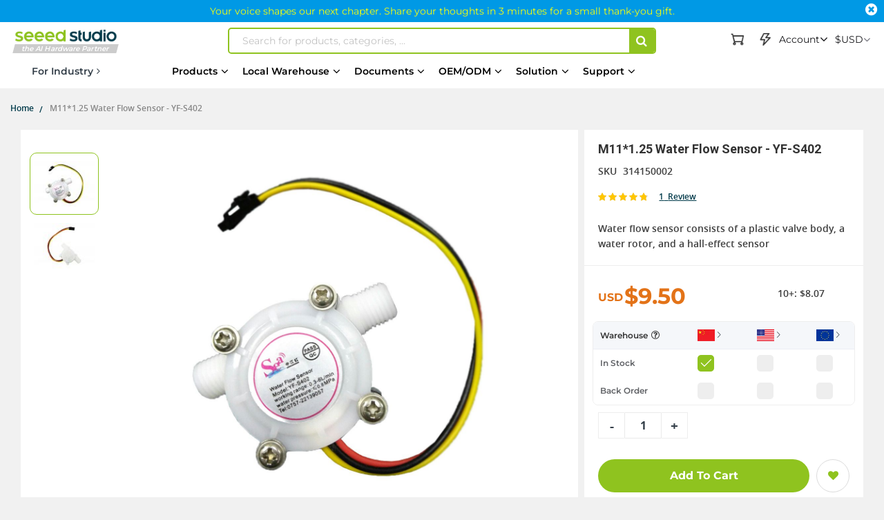

--- FILE ---
content_type: text/html; charset=UTF-8
request_url: https://www.seeedstudio.com/M11-1-25-Water-Flow-Sensor-p-1345.html
body_size: 138949
content:
<!doctype html>
<html lang="en">
    <head prefix="og: http://ogp.me/ns# fb: http://ogp.me/ns/fb# product: http://ogp.me/ns/product#">
                <meta charset="utf-8"/>
<meta name="title" content="M11*1.25 Water Flow Sensor - Seeed Studio"/>
<meta name="description" content="Shop M11*1.25 Water Flow Sensor at Seeed Studio, offering wide selection of electronic modules for makers to DIY projects. Quality Guarantees. Lifetime Tech Support. Full Tutorials and Projects."/>
<meta name="robots" content="INDEX,FOLLOW"/>
<meta name="viewport" content="width=device-width, initial-scale=1,minimum-scale=1.0, maximum-scale=1.0, user-scalable=no"/>
<meta name="format-detection" content="telephone=no"/>
<title>M11*1.25 Water Flow Sensor - Seeed Studio</title>
<link  rel="stylesheet" type="text/css"  media="all" href="https://static-cdn.seeedstudio.com/static/version1768470749/frontend/bs_complex/bs_complex5/en_US/mage/calendar.min.css" />
<link  rel="stylesheet" type="text/css"  media="all" href="https://static-cdn.seeedstudio.com/static/version1768470749/frontend/bs_complex/bs_complex5/en_US/css/styles-m.min.css" />
<link  rel="stylesheet" type="text/css"  media="all" href="https://static-cdn.seeedstudio.com/static/version1768470749/frontend/bs_complex/bs_complex5/en_US/css/styles-l.min.css" />
<link  rel="stylesheet" type="text/css"  media="all" href="https://static-cdn.seeedstudio.com/static/version1768470749/frontend/bs_complex/bs_complex5/en_US/css/bootstrap.min.css" />
<link  rel="stylesheet" type="text/css"  media="all" href="https://static-cdn.seeedstudio.com/static/version1768470749/frontend/bs_complex/bs_complex5/en_US/css/font-awesome.min.css" />
<link  rel="stylesheet" type="text/css"  media="all" href="https://static-cdn.seeedstudio.com/static/version1768470749/frontend/bs_complex/bs_complex5/en_US/css/icomoon.min.css" />
<link  rel="stylesheet" type="text/css"  media="all" href="https://static-cdn.seeedstudio.com/static/version1768470749/frontend/bs_complex/bs_complex5/en_US/css/font.min.css" />
<link  rel="stylesheet" type="text/css"  media="all" href="https://static-cdn.seeedstudio.com/static/version1768470749/frontend/bs_complex/bs_complex5/en_US/css/themes.min.css" />
<link  rel="stylesheet" type="text/css"  media="all" href="https://static-cdn.seeedstudio.com/static/version1768470749/frontend/bs_complex/bs_complex5/en_US/css/layout/footer.min.css" />
<link  rel="stylesheet" type="text/css"  media="all" href="https://static-cdn.seeedstudio.com/static/version1768470749/frontend/bs_complex/bs_complex5/en_US/Amasty_Base/vendor/slick/amslick.min.css" />
<link  rel="stylesheet" type="text/css"  media="all" href="https://static-cdn.seeedstudio.com/static/version1768470749/frontend/bs_complex/bs_complex5/en_US/Amasty_Affiliate/css/default.min.css" />
<link  rel="stylesheet" type="text/css"  media="all" href="https://static-cdn.seeedstudio.com/static/version1768470749/frontend/bs_complex/bs_complex5/en_US/Magezon_Core/css/styles.min.css" />
<link  rel="stylesheet" type="text/css"  media="all" href="https://static-cdn.seeedstudio.com/static/version1768470749/frontend/bs_complex/bs_complex5/en_US/FME_Prodfaqs/css/style.min.css" />
<link  rel="stylesheet" type="text/css"  media="all" href="https://static-cdn.seeedstudio.com/static/version1768470749/frontend/bs_complex/bs_complex5/en_US/Magease_Ajaxsuite/css/media.min.css" />
<link  rel="stylesheet" type="text/css"  media="all" href="https://static-cdn.seeedstudio.com/static/version1768470749/frontend/bs_complex/bs_complex5/en_US/Magease_Ajaxsuite/css/ajaxsuite.min.css" />
<link  rel="stylesheet" type="text/css"  media="all" href="https://static-cdn.seeedstudio.com/static/version1768470749/frontend/bs_complex/bs_complex5/en_US/Magease_Ajaxwishlist/css/ajaxwishlist.min.css" />
<link  rel="stylesheet" type="text/css"  media="all" href="https://static-cdn.seeedstudio.com/static/version1768470749/frontend/bs_complex/bs_complex5/en_US/Magezon_Core/css/owlcarousel/owl.carousel.min.css" />
<link  rel="stylesheet" type="text/css"  media="all" href="https://static-cdn.seeedstudio.com/static/version1768470749/frontend/bs_complex/bs_complex5/en_US/Magezon_Core/css/animate.min.css" />
<link  rel="stylesheet" type="text/css"  media="all" href="https://static-cdn.seeedstudio.com/static/version1768470749/frontend/bs_complex/bs_complex5/en_US/Magezon_Core/css/fontawesome5.min.css" />
<link  rel="stylesheet" type="text/css"  media="all" href="https://static-cdn.seeedstudio.com/static/version1768470749/frontend/bs_complex/bs_complex5/en_US/Magezon_Core/css/mgz_font.min.css" />
<link  rel="stylesheet" type="text/css"  media="all" href="https://static-cdn.seeedstudio.com/static/version1768470749/frontend/bs_complex/bs_complex5/en_US/Magezon_Core/css/mgz_bootstrap.min.css" />
<link  rel="stylesheet" type="text/css"  media="all" href="https://static-cdn.seeedstudio.com/static/version1768470749/frontend/bs_complex/bs_complex5/en_US/Magezon_Builder/css/openiconic.min.css" />
<link  rel="stylesheet" type="text/css"  media="all" href="https://static-cdn.seeedstudio.com/static/version1768470749/frontend/bs_complex/bs_complex5/en_US/Magezon_Builder/css/styles.min.css" />
<link  rel="stylesheet" type="text/css"  media="all" href="https://static-cdn.seeedstudio.com/static/version1768470749/frontend/bs_complex/bs_complex5/en_US/Magezon_Builder/css/common.min.css" />
<link  rel="stylesheet" type="text/css"  media="all" href="https://static-cdn.seeedstudio.com/static/version1768470749/frontend/bs_complex/bs_complex5/en_US/Magezon_Newsletter/css/styles.min.css" />
<link  rel="stylesheet" type="text/css"  media="all" href="https://static-cdn.seeedstudio.com/static/version1768470749/frontend/bs_complex/bs_complex5/en_US/Magezon_Core/css/magnific.min.css" />
<link  rel="stylesheet" type="text/css"  media="all" href="https://static-cdn.seeedstudio.com/static/version1768470749/frontend/bs_complex/bs_complex5/en_US/Magezon_PageBuilder/css/styles.min.css" />
<link  rel="stylesheet" type="text/css"  media="all" href="https://static-cdn.seeedstudio.com/static/version1768470749/frontend/bs_complex/bs_complex5/en_US/Magezon_PageBuilder/vendor/photoswipe/photoswipe.min.css" />
<link  rel="stylesheet" type="text/css"  media="all" href="https://static-cdn.seeedstudio.com/static/version1768470749/frontend/bs_complex/bs_complex5/en_US/Magezon_PageBuilder/vendor/photoswipe/default-skin/default-skin.min.css" />
<link  rel="stylesheet" type="text/css"  media="all" href="https://static-cdn.seeedstudio.com/static/version1768470749/frontend/bs_complex/bs_complex5/en_US/Magezon_PageBuilder/vendor/blueimp/css/blueimp-gallery.min.css" />
<link  rel="stylesheet" type="text/css"  media="all" href="https://static-cdn.seeedstudio.com/static/version1768470749/frontend/bs_complex/bs_complex5/en_US/Magezon_PageBuilderIconBox/css/styles.min.css" />
<link  rel="stylesheet" type="text/css"  media="all" href="https://static-cdn.seeedstudio.com/static/version1768470749/frontend/bs_complex/bs_complex5/en_US/Magezon_Core/css/ionslider.min.css" />
<link  rel="stylesheet" type="text/css"  media="all" href="https://static-cdn.seeedstudio.com/static/version1768470749/frontend/bs_complex/bs_complex5/en_US/BlueFormBuilder_Core/css/intlTelInput.min.css" />
<link  rel="stylesheet" type="text/css"  media="all" href="https://static-cdn.seeedstudio.com/static/version1768470749/frontend/bs_complex/bs_complex5/en_US/Rokanthemes_Brand/css/styles.min.css" />
<link  rel="stylesheet" type="text/css"  media="all" href="https://static-cdn.seeedstudio.com/static/version1768470749/frontend/bs_complex/bs_complex5/en_US/Rokanthemes_QuickView/css/rokan_quickview.min.css" />
<link  rel="stylesheet" type="text/css"  media="all" href="https://static-cdn.seeedstudio.com/static/version1768470749/frontend/bs_complex/bs_complex5/en_US/Rokanthemes_RokanBase/css/chosen.min.css" />
<link  rel="stylesheet" type="text/css"  media="all" href="https://static-cdn.seeedstudio.com/static/version1768470749/frontend/bs_complex/bs_complex5/en_US/Rokanthemes_RokanBase/css/jquery.fancybox.min.css" />
<link  rel="stylesheet" type="text/css"  media="all" href="https://static-cdn.seeedstudio.com/static/version1768470749/frontend/bs_complex/bs_complex5/en_US/Webkul_Marketplace/css/wk_block.min.css" />
<link  rel="stylesheet" type="text/css"  media="all" href="https://static-cdn.seeedstudio.com/static/version1768470749/frontend/bs_complex/bs_complex5/en_US/mage/gallery/gallery.min.css" />
<link  rel="stylesheet" type="text/css"  media="all" href="https://static-cdn.seeedstudio.com/static/version1768470749/frontend/bs_complex/bs_complex5/en_US/FME_Prodfaqs/css/css-stars.min.css" />
<link  rel="stylesheet" type="text/css"  media="all" href="https://static-cdn.seeedstudio.com/static/version1768470749/frontend/bs_complex/bs_complex5/en_US/FME_Prodfaqs/css/popup.min.css" />
<link  rel="stylesheet" type="text/css"  media="all" href="https://static-cdn.seeedstudio.com/static/version1768470749/frontend/bs_complex/bs_complex5/en_US/FME_Prodfaqs/css/jquery.thumbs.min.css" />
<link  rel="stylesheet" type="text/css"  media="all" href="https://static-cdn.seeedstudio.com/static/version1768470749/frontend/bs_complex/bs_complex5/en_US/Mageplaza_FrequentlyBought/css/style.min.css" />
<link  rel="stylesheet" type="text/css"  media="all" href="https://static-cdn.seeedstudio.com/static/version1768470749/frontend/bs_complex/bs_complex5/en_US/Mageplaza_Core/css/magnific-popup.min.css" />
<link  rel="stylesheet" type="text/css"  media="all" href="https://static-cdn.seeedstudio.com/static/version1768470749/frontend/bs_complex/bs_complex5/en_US/Mageplaza_Core/css/font-awesome.min.css" />
<link  rel="stylesheet" type="text/css"  media="all" href="https://static-cdn.seeedstudio.com/static/version1768470749/frontend/bs_complex/bs_complex5/en_US/Mageplaza_Core/css/owl.carousel.min.css" />
<link  rel="stylesheet" type="text/css"  media="all" href="https://static-cdn.seeedstudio.com/static/version1768470749/frontend/bs_complex/bs_complex5/en_US/Mageplaza_Core/css/owl.theme.min.css" />
<link  rel="stylesheet" type="text/css"  media="all" href="https://static-cdn.seeedstudio.com/static/version1768470749/frontend/bs_complex/bs_complex5/en_US/Seeed_Sellshare/css/shared-by-users.min.css" />
<link  rel="stylesheet" type="text/css"  media="all" href="https://static-cdn.seeedstudio.com/static/version1768470749/frontend/bs_complex/bs_complex5/en_US/Webkul_Marketplace/css/style.min.css" />
<link  rel="stylesheet" type="text/css"  media="all" href="https://static-cdn.seeedstudio.com/static/version1768470749/frontend/bs_complex/bs_complex5/en_US/css/product/product.min.css" />
<link  rel="stylesheet" type="text/css"  media="all" href="https://static-cdn.seeedstudio.com/static/version1768470749/frontend/bs_complex/bs_complex5/en_US/css/splide.min.css" />
<link  rel="stylesheet" type="text/css"  media="print" href="https://static-cdn.seeedstudio.com/static/version1768470749/frontend/bs_complex/bs_complex5/en_US/css/print.min.css" />







<link  rel="stylesheet" type="text/css" href="https://fonts.googleapis.com/css?family=Open+Sans:300,400,700|Roboto:400,400i,500,700,700i" />
<link  rel="icon" type="image/png" href="https://www.seeedstudio.com//media/favicon/stores/4/seeedstudio.png" />
<link  rel="shortcut icon" type="image/png" href="https://www.seeedstudio.com//media/favicon/stores/4/seeedstudio.png" />
<link  rel="canonical" href="https://www.seeedstudio.com/M11-1-25-Water-Flow-Sensor-p-1345.html" />
<meta name="google-site-verification" content="VeDT6csFZagymvOhGwiYJO-ivUzgUtBDZESoRAn6PcI" />

<meta name="trustpilot.verification" content="trustpilot_verification_check_2025-11-17" />            

    <!-- Google Tag Manager -->

<!-- End Google Tag Manager -->
    <style type="text/css">
        /* body.eren-page-preloader:before{content:'';width:100%;height:100%;top:0;left:0;position:fixed;z-index:99999999;background:#fff;transition:opacity .5s ease, top 0s linear .5s}body.eren-page-preloader.preloaded:before{top:-100%;opacity:0}
        body.eren-page-preloader:after{content:'';border-radius:50%;width:80px;height:80px;position:fixed;border:5px solid transparent;left:50%;margin-top:-40px;margin-left:-40px;animation:aloshop-page-loader 1.1s infinite linear;z-index:999999999;transition:opacity .5s ease, top 0s linear .5s;top:50%}
        body.eren-page-preloader.preloaded:after{top:-50%;opacity:0}@keyframes aloshop-page-loader{0%{transform:rotate(0deg)}100%{transform:rotate(360deg)}}
        body.eren-page-preloader:after{border-left-color: #007A63;} */
    </style>
<!-- <link
    href="<? //= $block->getViewFileUrl('fonts/Blank-Theme-Icons/Blank-Theme-Icons.woff'); ?>"
    rel="preload"
    importance="low"
    as="font"
    crossorigin
/>
<link
    href="<? // = $block->getViewFileUrl('fonts/Blank-Theme-Icons/Blank-Theme-Icons.woff2') ?>"
    rel="preload"
    importance="low"
    as="font"
    crossorigin
/> -->    
<style>
	@media (min-width: 1260px) {
		.magezon-builder .mgz-container {width: 1260px;}
	}
	</style>

<meta property="og:type" content="product" />
<meta property="og:title"
      content="M11&#x2A;1.25&#x20;Water&#x20;Flow&#x20;Sensor&#x20;-&#x20;YF-S402" />
<meta property="og:image"
      content="https://media-cdn.seeedstudio.com/media/catalog/product/cache/7f7f32ef807b8c2c2215b49801c56084/h/t/httpsstatics3.seeedstudio.comseeedfile2017-08bazaar542757_1400x1050.jpg" />
<meta property="og:description"
      content="Water&#x20;flow&#x20;sensor&#x20;consists&#x20;of&#x20;a&#x20;plastic&#x20;valve&#x20;body,&#x20;a&#x20;water&#x20;rotor,&#x20;and&#x20;a&#x20;hall-effect&#x20;sensor" />
<meta property="og:url" content="https://www.seeedstudio.com/M11-1-25-Water-Flow-Sensor-p-1345.html" />
    <meta property="product:price:amount" content="9.5"/>
    <meta property="product:price:currency"
      content="USD"/>


<div class="preload-template-container" id="product-detail-preload-view">
<div class="preload-header">
  <div class="preload-logo preload-mark"></div>
  <div class="preload-category preload-mark"></div>
  <div class="preload-search preload-mark"></div>
  <div class="preload-cart preload-mark"></div>
  <div class="preload-login preload-mark"></div>
</div>
<div class="preload-bread">
  <span class="preload-bread-item preload-mark"></span>
  <span class="preload-bread-item preload-mark"></span>
  <span class="preload-bread-item preload-mark"></span>
  <span class="preload-bread-item preload-mark"></span>
</div>
  <div class="preload-template-wrap">
    <div class="preload-product-gallery">
        <div class="small-gallery-box">
          <div class="small-gallery-item preload-mark"></div>
          <div class="small-gallery-item preload-mark"></div>
          <div class="small-gallery-item preload-mark"></div>
          <div class="small-gallery-item preload-mark"></div>
        </div>
        <div class="large-gallery preload-mark"></div>
    </div>

    <div class="preload-product-detail">
      <div class="preload-product-detail-titile preload-mark"></div>
      <div class="preload-product-detail-img preload-mark"></div>
      <div class="preload-product-detail-line preload-mark"></div>
      <div class="preload-product-detail-line preload-mark"></div>
      <div class="preload-product-detail-img preload-mark"></div>
      <div class="preload-product-detail-line preload-mark"></div>
      <div class="preload-product-detail-line preload-mark"></div>
      <div class="preload-product-detail-line preload-mark"></div>
      <div class="preload-product-detail-line preload-mark"></div>
    </div>


    <div class="preload-product-info">
      <div class="preload-product-info-titile preload-mark"></div>
      <div class="preload-product-info-desc preload-mark"></div>
      <div class="preload-product-info-price preload-mark"> </div>
      <div class="preload-product-info-count preload-mark"></div>
      <div class="preload-product-info-button preload-mark"></div>
      
    </div>
  </div>
</div>

<style>


  .preload-template-container{
      position:fixed;
      top:0;
      left:0;
     
      background-color:#fff;
      box-sizing:border-box;
      padding: 0 0 0 0;
      opacity:0;
      visibility:hidden;
      width:0;
      height:0;
      z-index:-9999;
      overflow:hidden;
      transition:ease opacity .8s;
  }

  body[data-preload-css] .preload-template-container{
    opacity:1;
    visibility:visible;
    z-index:100000;
    width:100%;
    height:100%;
    min-width:100vw;
    min-height:100vh;
  }



  .preload-header{
    width:100%;
    height:60px;
    max-width:1300px;
    margin: 0 auto;
    box-sizing:border-box;
    position:relative;
    white-space:nowrap;
    
  }
  .preload-bread {
    width:100%;
    height:30px;
    max-width:1300px;
    margin:0 auto 20px auto;
    box-sizing:border-box;
  }
  .preload-bread span{
    width:60px;
    height:25px;
    margin-right:5px;
  }
  .preload-bread span:nth-child(1){
    width:60px;
  }
  .preload-bread span:nth-child(2){
    width:80px;
  }
  .preload-bread span:nth-child(3){
    width:60px;
  }
  .preload-bread span:nth-child(4){
    width:100px;
  }
  .preload-header .preload-logo {
    width:170px;
    height:35px;
    position:absolute;
    box-sizing:border-box;
    left:0;
    top:50%;
    transform:translateY(-50%);

  }
  .preload-header .preload-category {
    width:45%;
    height:35px;
    position:absolute;
    box-sizing:border-box;
    left:180px;
    top:50%;
    transform:translateY(-50%);
  }
  .preload-header .preload-search {
    width:calc(48% - 190px );
    height:35px;
    max-width:300px;
    position:absolute;
    box-sizing:border-box;
    right:190px;
    top:50%;
    transform:translateY(-50%);
  }
  .preload-header .preload-login {
    width:100px;
    height:35px;
    position:absolute;
    box-sizing:border-box;
    right:60px;
    top:50%;
    transform:translateY(-50%);
  }
  .preload-header .preload-cart {
    width:35px;
    height:35px;
    border-radius:50%;
    position:absolute;
    box-sizing:border-box;
    right:0;
    top:50%;
    transform:translateY(-50%);
  }

  

  .preload-template-wrap{
    width:100%;
    max-width:1300px;
    background-color:#fff;
    margin: 0 auto;
    font-size:0;
    position:relative;

  }
  .preload-mark{
    display:inline-block;
    vertical-align:middle;
    background: #efefef;
  }

  .preload-template-wrap .preload-product-gallery{
    width:66.1538461%;
    padding:20px 20px 20px 200px;
    box-sizing:border-box;
    font-size:0;
    border:1px solid #efefef;
    position:relative;
    margin-bottom:20px;
  }
  .preload-template-wrap .preload-product-gallery .small-gallery-box{
    position:absolute;
    top:20px;
    left:20px;
    width:98px;
    box-sizing:border-box;
  }

  .preload-template-wrap .preload-product-gallery .small-gallery-box .small-gallery-item{
    width:100%;
    height:73px;
    margin-bottom:8px;
    box-sizing:border-box;
  }

  .preload-template-wrap .preload-product-gallery .large-gallery{
    width: 80%;
    height:0;
    padding:0 0 55% 0;
    box-sizing:border-box;
  }

  .preload-template-wrap .preload-product-detail{
    width:66.1538461%;
    /* border:1px solid #efefef; */
    padding:20px 20px ;
    box-sizing:border-box;
  }
  .preload-template-wrap .preload-product-detail-titile{
    width:50%;
    height:45px;
    box-sizing:border-box;
    margin:20px 0;
  }

  .preload-template-wrap .preload-product-detail-img{
    width:100%;
    height:80px;
    box-sizing:border-box;
    margin:10px 0;
  }
  
  .preload-template-wrap .preload-product-detail-line{
    width:80%;
    height:20px;
    box-sizing:border-box;
    margin:10px 0;
  }

  .preload-template-wrap .preload-product-info{
    position:absolute;
    right:0;
    top:0;
    width:32.076923%;
    padding:20px 20px;
    border:1px solid #efefef;
    box-sizing:border-box;
  }
  .preload-template-wrap .preload-product-info-titile{
    width:100%;
    height:55px;
    box-sizing:border-box;
    margin:0 0 10px 0 ;
    box-sizing:border-box;
  }
  .preload-template-wrap .preload-product-info-desc{
    width:100%;
    height:30px;
    box-sizing:border-box;
    margin:10px 0;
    box-sizing:border-box;
  }
  .preload-template-wrap  .preload-product-info-count{
    width:40%;
    height:30px;
    box-sizing:border-box;
    margin:10px 0;
    float:right;
  }
  .preload-template-wrap .preload-product-info-price{
    width:40%;
    height:30px;
    box-sizing:border-box;
    margin:10px 0;
  }
  .preload-product-info-button{
    width:100%;
    height:45px;
    box-sizing:border-box;
    margin:10px 0;
    border-radius:5px;
  }
  
 /* 
  body::before{display:none}

  body[data-preload-css]::before{
      content:"";
      display:block;
      position:fixed;
      top:0;
      left:0;
      width:100%;
      height:100%;
      background-color:#fff;
      z-index:1000;
      background-repeat: no-repeat;
      background-size: 25px auto;
      background-image:url('/pub/static/frontend/bs_complex/bs_complex5/en_US/images/loader-1.gif');
      background-position: center;
  }
  
  body[data-preload-css] .page-wrapper{
    display:none;
  }
  body .page-wrapper{
    display:block;
  }
  */
     
  </style>

  
    </head>
    <body data-container="body"
          data-mage-init='{"loaderAjax": {}, "loader": { "icon": "https://static-cdn.seeedstudio.com/static/version1768470749/frontend/bs_complex/bs_complex5/en_US/images/loader-2.gif"}}'
        id="html-body" class="eren-page-preloader catalog-product-view product-m11-1-25-water-flow-sensor-p-1345 page-layout-1column">
        <!-- Google Tag Manager (noscript) -->
<noscript><iframe src="https://www.googletagmanager.com/ns.html?id=GTM-TZHNNQ6"
height="0" width="0" style="display:none;visibility:hidden"></iframe></noscript>
<!-- End Google Tag Manager (noscript) -->






<div class="cookie-status-message" id="cookie-status">
    The store will not work correctly in the case when cookies are disabled.</div>




    <noscript>
        <div class="message global noscript">
            <div class="content">
                <p>
                    <strong>JavaScript seems to be disabled in your browser.</strong>
                    <span>
                        For the best experience on our site, be sure to turn on Javascript in your browser.                    </span>
                </p>
            </div>
        </div>
    </noscript>





<style>
    body:not([cookie-data-updated])  .amgdprjs-bar-template{
        z-index: -9999;
        opacity: 0;
    }
</style>

    
    
<ul class="loader">
  <li class="center"></li>
  <li class="item item-1"></li>
  <li class="item item-2"></li>
  <li class="item item-3"></li>
  <li class="item item-4"></li>
  <li class="item item-5"></li>
  <li class="item item-6"></li>
  <li class="item item-7"></li>
  <li class="item item-8"></li>
</ul>



<div class="page-wrapper"><div id="page-back-top"  title="back to top" >
  <div class="page-back-top-btn">
    <i class="fa fa-arrow-up" aria-hidden="true"></i>
  </div>
</div>
<style>
  #page-back-top{
    position: fixed;
    z-index:10000;
    bottom:140px;
    left:50%;
    transform:translate(-50%,-50%);
    width:100%;
    height: 0;
    max-height: 0;
    max-width:1328px;
    overflow:visible;
  }
  .page-back-top-btn{
    position:absolute;
    right:0;
    top:0;
    transform: translateX(110%);
    width:46px;
    height:46px;
    max-height:46px;
    line-height: 46px;
    border-radius: 2px;
    cursor: pointer;
    color: #fff;
    background-color: rgba(0, 0, 0, .6);
    box-shadow:0 0 5px rgba(255,255,255,.3);
    transition:ease all .3s;
  }
  #page-back-top.hide .page-back-top-btn{
    opacity:0;
    max-height:0;
    overflow: hidden;
  }
  #page-back-top .page-back-top-btn .fa{
      display: block;
      line-height: 46px;
      color: #fff;
      text-align:center;
      font-size:19px;
    }
  .page-back-top-btn:hover{
    background-color: rgba(0, 0, 0, .8);
  }
  
  @media screen and (max-width : 1440px){
    .page-back-top-btn{
      transform: translateX(0);
    }
  }

  @media screen and (max-width : 768px){
    #page-back-top{
      top:unset;
      left:unset;
      bottom:200px;
      right:10px;
      transform:translate(0,0);
    }
  }
</style>
<link
  rel="stylesheet"
  href="https://static-cdn.seeedstudio.com/static/frontend/bs_complex/bs_complex5/en_US/css/element-ui.min.css"
/>

<!--Tailwind css -->
<div class="widget block block-static-block">
    
<style id="TAILWIND_CSS_20260113">
    
.container{width:100%}@media (min-width: 640px){.container{max-width:640px}}@media (min-width: 768px){.container{max-width:768px}}@media (min-width: 1024px){.container{max-width:1024px}}@media (min-width: 1280px){.container{max-width:1280px}}@media (min-width: 1536px){.container{max-width:1536px}}.pointer-events-none{pointer-events:none}.\!visible{visibility:visible!important}.visible{visibility:visible}.collapse{visibility:collapse}.static{position:static}.fixed{position:fixed}.absolute{position:absolute}.relative{position:relative}.sticky{position:sticky}.inset-0{inset:0}.bottom-0{bottom:0}.bottom-\[10px\]{bottom:10px}.bottom-full{bottom:100%}.left-0{left:0}.left-\[-22px\]{left:-22px}.right-0{right:0}.right-\[10px\]{right:10px}.top-0{top:0}.top-4{top:1rem}.top-\[130px\]{top:130px}.top-\[13px\]{top:13px}.top-\[30px\]{top:30px}.top-\[50\%\]{top:50%}.top-\[80px\]{top:80px}.z-0{z-index:0}.z-10{z-index:10}.z-20{z-index:20}.z-\[0\]{z-index:0}.z-\[1000\]{z-index:1000}.z-\[10\]{z-index:10}.z-\[1\]{z-index:1}.z-\[5\]{z-index:5}.order-1{order:1}.order-2{order:2}.col-span-2{grid-column:span 2 / span 2}.col-span-4{grid-column:span 4 / span 4}.m-0{margin:0}.mx-0{margin-left:0;margin-right:0}.mx-10,.mx-\[10px\]{margin-left:10px;margin-right:10px}.mx-auto{margin-left:auto;margin-right:auto}.my-0{margin-top:0;margin-bottom:0}.my-\[10px\]{margin-top:10px;margin-bottom:10px}.my-\[24px\]{margin-top:24px;margin-bottom:24px}.my-\[8px\]{margin-top:8px;margin-bottom:8px}.mb-10{margin-bottom:10px}.mb-13{margin-bottom:13px}.mb-20{margin-bottom:20px}.mb-4{margin-bottom:1rem}.mb-5{margin-bottom:5px}.mb-8{margin-bottom:8px}.mb-\[10px\]{margin-bottom:10px}.mb-\[12px\]{margin-bottom:12px}.mb-\[14px\]{margin-bottom:14px}.mb-\[15px\]{margin-bottom:15px}.mb-\[16px\]{margin-bottom:16px}.mb-\[20px\]{margin-bottom:20px}.mb-\[24px\]{margin-bottom:24px}.mb-\[3px\]{margin-bottom:3px}.mb-\[5px\]{margin-bottom:5px}.mb-\[6px\]{margin-bottom:6px}.mb-\[8px\]{margin-bottom:8px}.ml-0{margin-left:0}.ml-1{margin-left:.25rem}.ml-10{margin-left:10px}.ml-5{margin-left:5px}.ml-8{margin-left:8px}.ml-\[10px\]{margin-left:10px}.ml-\[14px\]{margin-left:14px}.ml-\[16px\]{margin-left:16px}.ml-\[20px\]{margin-left:20px}.ml-\[22px\]{margin-left:22px}.ml-\[2px\]{margin-left:2px}.ml-\[3px\]{margin-left:3px}.ml-\[4px\]{margin-left:4px}.ml-\[5px\]{margin-left:5px}.ml-\[7px\]{margin-left:7px}.mr-0{margin-right:0}.mr-1{margin-right:.25rem}.mr-10{margin-right:10px}.mr-5{margin-right:5px}.mr-6{margin-right:6px}.mr-8{margin-right:8px}.mr-\[10px\]{margin-right:10px}.mr-\[15px\]{margin-right:15px}.mr-\[3px\]{margin-right:3px}.mr-\[5px\]{margin-right:5px}.mr-\[8px\]{margin-right:8px}.mt-0{margin-top:0}.mt-1{margin-top:.25rem}.mt-10{margin-top:10px}.mt-20{margin-top:20px}.mt-38{margin-top:38px}.mt-4{margin-top:1rem}.mt-40{margin-top:40px}.mt-5{margin-top:5px}.mt-6{margin-top:6px}.mt-8{margin-top:8px}.mt-80{margin-top:80px}.mt-\[10px\]{margin-top:10px}.mt-\[120px\]{margin-top:120px}.mt-\[12px\]{margin-top:12px}.mt-\[14px\]{margin-top:14px}.mt-\[16px\]{margin-top:16px}.mt-\[18px\]{margin-top:18px}.mt-\[19px\]{margin-top:19px}.mt-\[20px\]{margin-top:20px}.mt-\[22px\]{margin-top:22px}.mt-\[24px\]{margin-top:24px}.mt-\[30px\]{margin-top:30px}.mt-\[38px\]{margin-top:38px}.mt-\[3px\]{margin-top:3px}.mt-\[40px\]{margin-top:40px}.mt-\[45px\]{margin-top:45px}.mt-\[5px\]{margin-top:5px}.mt-\[72px\]{margin-top:72px}.mt-\[7px\]{margin-top:7px}.mt-\[8px\]{margin-top:8px}.box-border{box-sizing:border-box}.box-content{box-sizing:content-box}.line-clamp-1{overflow:hidden;display:-webkit-box;-webkit-box-orient:vertical;-webkit-line-clamp:1}.line-clamp-2{overflow:hidden;display:-webkit-box;-webkit-box-orient:vertical;-webkit-line-clamp:2}.line-clamp-3{overflow:hidden;display:-webkit-box;-webkit-box-orient:vertical;-webkit-line-clamp:3}.line-clamp-5{overflow:hidden;display:-webkit-box;-webkit-box-orient:vertical;-webkit-line-clamp:5}.line-clamp-6{overflow:hidden;display:-webkit-box;-webkit-box-orient:vertical;-webkit-line-clamp:6}.block{display:block}.inline{display:inline}.flex{display:flex}.inline-flex{display:inline-flex}.table{display:table}.table-column{display:table-column}.grid{display:grid}.contents{display:contents}.list-item{display:list-item}.hidden{display:none}.aspect-\[185\/180\]{aspect-ratio:185/180}.aspect-\[191\/111\]{aspect-ratio:191/111}.aspect-\[227\/74\]{aspect-ratio:227/74}.aspect-\[249\/239\]{aspect-ratio:249/239}.aspect-\[280\/180\]{aspect-ratio:280/180}.aspect-\[390\/470\]{aspect-ratio:390/470}.aspect-\[4\/3\]{aspect-ratio:4/3}.aspect-\[630\/365\]{aspect-ratio:630/365}.aspect-\[80\/105\]{aspect-ratio:80/105}.aspect-square{aspect-ratio:1 / 1}.h-0{height:0px}.h-1{height:.25rem}.h-150{height:150px}.h-2{height:.5rem}.h-2\.5{height:.625rem}.h-20{height:20px}.h-200{height:200px}.h-24{height:24px}.h-25{height:25px}.h-28{height:28px}.h-30{height:30px}.h-35{height:35px}.h-40{height:40px}.h-400{height:400px}.h-45{height:45px}.h-50{height:50px}.h-500{height:500px}.h-600{height:600px}.h-\[100px\]{height:100px}.h-\[120px\]{height:120px}.h-\[149px\]{height:149px}.h-\[14px\]{height:14px}.h-\[16px\]{height:16px}.h-\[1800px\]{height:1800px}.h-\[185px\]{height:185px}.h-\[200px\]{height:200px}.h-\[20px\]{height:20px}.h-\[228px\]{height:228px}.h-\[22px\]{height:22px}.h-\[25px\]{height:25px}.h-\[267px\]{height:267px}.h-\[28px\]{height:28px}.h-\[2px\]{height:2px}.h-\[30px\]{height:30px}.h-\[317px\]{height:317px}.h-\[34px\]{height:34px}.h-\[35px\]{height:35px}.h-\[40px\]{height:40px}.h-\[45px\]{height:45px}.h-\[50px\]{height:50px}.h-\[68px\]{height:68px}.h-\[73px\]{height:73px}.h-\[80px\]{height:80px}.h-\[85\%\]{height:85%}.h-\[var\(--top-banner-h\)\]{height:var(--top-banner-h)}.h-auto{height:auto}.h-full{height:100%}.max-h-0{max-height:0px}.max-h-120{max-height:120px}.max-h-\[600px\]{max-height:600px}.max-h-\[60vh\]{max-height:60vh}.max-h-\[80vh\]{max-height:80vh}.max-h-full{max-height:100%}.min-h-28{min-height:28px}.min-h-30{min-height:30px}.min-h-42{min-height:42px}.min-h-50{min-height:50px}.min-h-54{min-height:54px}.min-h-68{min-height:68px}.min-h-70{min-height:70px}.min-h-75{min-height:75px}.min-h-90{min-height:90px}.min-h-\[100px\]{min-height:100px}.min-h-\[20px\]{min-height:20px}.min-h-\[224px\]{min-height:224px}.min-h-\[263px\]{min-height:263px}.min-h-\[300px\]{min-height:300px}.min-h-\[30px\]{min-height:30px}.min-h-\[32px\]{min-height:32px}.min-h-\[35px\]{min-height:35px}.min-h-\[36px\]{min-height:36px}.min-h-\[400px\]{min-height:400px}.min-h-\[40px\]{min-height:40px}.min-h-\[500px\]{min-height:500px}.min-h-\[50px\]{min-height:50px}.min-h-\[65px\]{min-height:65px}.min-h-\[700px\]{min-height:700px}.min-h-\[auto\]{min-height:auto}.w-1{width:.25rem}.w-1\/2{width:50%}.w-1\/3{width:33.333333%}.w-1\/4{width:25%}.w-100{width:100px}.w-120{width:120px}.w-130{width:130px}.w-175{width:175px}.w-2{width:.5rem}.w-2\/3{width:66.666667%}.w-2\/5{width:40%}.w-20{width:20px}.w-200{width:200px}.w-220{width:220px}.w-24{width:24px}.w-25{width:25px}.w-28{width:28px}.w-3{width:.75rem}.w-3\/5{width:60%}.w-30{width:30px}.w-35{width:35px}.w-45{width:45px}.w-500{width:500px}.w-90{width:90px}.w-\[100px\]{width:100px}.w-\[102px\]{width:102px}.w-\[120px\]{width:120px}.w-\[149px\]{width:149px}.w-\[150px\]{width:150px}.w-\[160px\]{width:160px}.w-\[17px\]{width:17px}.w-\[20px\]{width:20px}.w-\[215px\]{width:215px}.w-\[22px\]{width:22px}.w-\[249px\]{width:249px}.w-\[250px\]{width:250px}.w-\[25px\]{width:25px}.w-\[275px\]{width:275px}.w-\[283px\]{width:283px}.w-\[28px\]{width:28px}.w-\[30px\]{width:30px}.w-\[34px\]{width:34px}.w-\[35px\]{width:35px}.w-\[36px\]{width:36px}.w-\[390px\]{width:390px}.w-\[40px\]{width:40px}.w-\[418px\]{width:418px}.w-\[500px\]{width:500px}.w-\[54px\]{width:54px}.w-\[60px\]{width:60px}.w-\[60vw\]{width:60vw}.w-\[650px\]{width:650px}.w-\[731px\]{width:731px}.w-\[800px\]{width:800px}.w-\[80px\]{width:80px}.w-\[80vw\]{width:80vw}.w-\[90\%\]{width:90%}.w-\[90px\]{width:90px}.w-\[93px\]{width:93px}.w-\[94px\]{width:94px}.w-\[calc\(50\%-8px\)\]{width:calc(50% - 8px)}.w-auto{width:auto}.w-full{width:100%}.min-w-0{min-width:0px}.min-w-140{min-width:140px}.min-w-150{min-width:150px}.min-w-20{min-width:20px}.min-w-40{min-width:40px}.min-w-50{min-width:50px}.min-w-80{min-width:80px}.min-w-\[300px\]{min-width:300px}.min-w-\[50px\]{min-width:50px}.min-w-\[55px\]{min-width:55px}.min-w-\[60px\]{min-width:60px}.min-w-\[80px\]{min-width:80px}.max-w-1080{max-width:1080px}.max-w-150{max-width:150px}.max-w-200{max-width:200px}.max-w-500{max-width:500px}.max-w-600{max-width:600px}.max-w-\[100px\]{max-width:100px}.max-w-\[110px\]{max-width:110px}.max-w-\[1200px\]{max-width:1200px}.max-w-\[120px\]{max-width:120px}.max-w-\[1240px\]{max-width:1240px}.max-w-\[1280px\]{max-width:1280px}.max-w-\[1400px\]{max-width:1400px}.max-w-\[1440px\]{max-width:1440px}.max-w-\[180px\]{max-width:180px}.max-w-\[246px\]{max-width:246px}.max-w-\[260px\]{max-width:260px}.max-w-\[282px\]{max-width:282px}.max-w-\[360px\]{max-width:360px}.max-w-\[375px\]{max-width:375px}.max-w-\[400px\]{max-width:400px}.max-w-\[404px\]{max-width:404px}.max-w-\[420px\]{max-width:420px}.max-w-\[500px\]{max-width:500px}.max-w-\[517px\]{max-width:517px}.max-w-\[560px\]{max-width:560px}.max-w-\[580px\]{max-width:580px}.max-w-\[600px\]{max-width:600px}.max-w-\[60px\]{max-width:60px}.max-w-\[675px\]{max-width:675px}.max-w-\[694px\]{max-width:694px}.max-w-\[700px\]{max-width:700px}.max-w-\[780px\]{max-width:780px}.max-w-\[798px\]{max-width:798px}.max-w-\[800px\]{max-width:800px}.max-w-\[860px\]{max-width:860px}.max-w-\[90vw\]{max-width:90vw}.max-w-\[915px\]{max-width:915px}.max-w-\[95px\]{max-width:95px}.max-w-full{max-width:100%}.flex-1{flex:1 1 0%}.flex-shrink,.shrink{flex-shrink:1}.shrink-0{flex-shrink:0}.flex-grow,.grow{flex-grow:1}.grow-0{flex-grow:0}.border-collapse{border-collapse:collapse}.origin-center{transform-origin:center}.rotate-90{--tw-rotate: 90deg;transform:translate(var(--tw-translate-x),var(--tw-translate-y)) rotate(var(--tw-rotate)) skew(var(--tw-skew-x)) skewY(var(--tw-skew-y)) scaleX(var(--tw-scale-x)) scaleY(var(--tw-scale-y))}.transform{transform:translate(var(--tw-translate-x),var(--tw-translate-y)) rotate(var(--tw-rotate)) skew(var(--tw-skew-x)) skewY(var(--tw-skew-y)) scaleX(var(--tw-scale-x)) scaleY(var(--tw-scale-y))}@keyframes pulse{50%{opacity:.5}}.animate-pulse{animation:pulse 2s cubic-bezier(.4,0,.6,1) infinite}.cursor-not-allowed{cursor:not-allowed}.cursor-pointer{cursor:pointer}.cursor-text{cursor:text}.select-none{-webkit-user-select:none;-moz-user-select:none;user-select:none}.resize-none{resize:none}.resize{resize:both}.list-none{list-style-type:none}.grid-cols-1{grid-template-columns:repeat(1,minmax(0,1fr))}.grid-cols-2{grid-template-columns:repeat(2,minmax(0,1fr))}.grid-cols-3{grid-template-columns:repeat(3,minmax(0,1fr))}.grid-cols-\[2fr\,1fr\]{grid-template-columns:2fr 1fr}.grid-cols-\[48px_1fr_45px\]{grid-template-columns:48px 1fr 45px}.flex-col{flex-direction:column}.flex-wrap{flex-wrap:wrap}.flex-nowrap{flex-wrap:nowrap}.items-start{align-items:flex-start}.items-end{align-items:flex-end}.items-center{align-items:center}.items-baseline{align-items:baseline}.justify-start{justify-content:flex-start}.justify-end{justify-content:flex-end}.justify-center{justify-content:center}.justify-between{justify-content:space-between}.gap-1{gap:.25rem}.gap-2{gap:.5rem}.gap-2\.5{gap:.625rem}.gap-3{gap:.75rem}.gap-4{gap:1rem}.gap-\[10px\]{gap:10px}.gap-\[16px\]{gap:16px}.gap-\[20px\]{gap:20px}.gap-\[24px\]{gap:24px}.gap-\[2px\]{gap:2px}.gap-\[32px\]{gap:32px}.gap-\[40px\]{gap:40px}.gap-\[4px\]{gap:4px}.gap-\[5px\]{gap:5px}.gap-\[8px\]{gap:8px}.space-y-1>:not([hidden])~:not([hidden]){--tw-space-y-reverse: 0;margin-top:calc(.25rem * calc(1 - var(--tw-space-y-reverse)));margin-bottom:calc(.25rem * var(--tw-space-y-reverse))}.space-y-2>:not([hidden])~:not([hidden]){--tw-space-y-reverse: 0;margin-top:calc(.5rem * calc(1 - var(--tw-space-y-reverse)));margin-bottom:calc(.5rem * var(--tw-space-y-reverse))}.space-y-4>:not([hidden])~:not([hidden]){--tw-space-y-reverse: 0;margin-top:calc(1rem * calc(1 - var(--tw-space-y-reverse)));margin-bottom:calc(1rem * var(--tw-space-y-reverse))}.space-y-\[10px\]>:not([hidden])~:not([hidden]){--tw-space-y-reverse: 0;margin-top:calc(10px * calc(1 - var(--tw-space-y-reverse)));margin-bottom:calc(10px * var(--tw-space-y-reverse))}.space-y-\[12px\]>:not([hidden])~:not([hidden]){--tw-space-y-reverse: 0;margin-top:calc(12px * calc(1 - var(--tw-space-y-reverse)));margin-bottom:calc(12px * var(--tw-space-y-reverse))}.space-y-\[8px\]>:not([hidden])~:not([hidden]){--tw-space-y-reverse: 0;margin-top:calc(8px * calc(1 - var(--tw-space-y-reverse)));margin-bottom:calc(8px * var(--tw-space-y-reverse))}.self-start{align-self:flex-start}.self-end{align-self:flex-end}.overflow-auto{overflow:auto}.overflow-hidden{overflow:hidden}.overflow-x-auto{overflow-x:auto}.overflow-y-auto{overflow-y:auto}.text-ellipsis{text-overflow:ellipsis}.whitespace-normal{white-space:normal}.whitespace-nowrap{white-space:nowrap}.whitespace-pre-wrap{white-space:pre-wrap}.break-words{overflow-wrap:break-word}.rounded{border-radius:.25rem}.rounded-2xl{border-radius:1rem}.rounded-3xl{border-radius:1.5rem}.rounded-\[10px\]{border-radius:10px}.rounded-\[12px\]{border-radius:12px}.rounded-\[16px\]{border-radius:16px}.rounded-\[25px\]{border-radius:25px}.rounded-\[35px\]{border-radius:35px}.rounded-\[3px\]{border-radius:3px}.rounded-\[40px\]{border-radius:40px}.rounded-\[5px\]{border-radius:5px}.rounded-\[8px\]{border-radius:8px}.rounded-full{border-radius:9999px}.rounded-lg{border-radius:.5rem}.rounded-md{border-radius:.375rem}.rounded-none{border-radius:0}.rounded-sm{border-radius:.125rem}.rounded-xl{border-radius:.75rem}.border{border-width:1px}.border-0{border-width:0px}.border-\[1px\]{border-width:1px}.border-solid{border-style:solid}.border-none{border-style:none}.border-\[\#B97022\]{--tw-border-opacity: 1;border-color:rgb(185 112 34 / var(--tw-border-opacity))}.border-\[\#d8d8d8\]{--tw-border-opacity: 1;border-color:rgb(216 216 216 / var(--tw-border-opacity))}.border-active{--tw-border-opacity: 1;border-color:rgb(141 194 21 / var(--tw-border-opacity))}.border-gray-200{--tw-border-opacity: 1;border-color:rgb(229 231 235 / var(--tw-border-opacity))}.border-red-500{--tw-border-opacity: 1;border-color:rgb(239 68 68 / var(--tw-border-opacity))}.border-transparent{border-color:transparent}.border-white{--tw-border-opacity: 1;border-color:rgb(255 255 255 / var(--tw-border-opacity))}.border-zinc-100{--tw-border-opacity: 1;border-color:rgb(244 244 245 / var(--tw-border-opacity))}.border-zinc-200{--tw-border-opacity: 1;border-color:rgb(228 228 231 / var(--tw-border-opacity))}.border-zinc-300{--tw-border-opacity: 1;border-color:rgb(212 212 216 / var(--tw-border-opacity))}.bg-\[\#F7F9F2\]{--tw-bg-opacity: 1;background-color:rgb(247 249 242 / var(--tw-bg-opacity))}.bg-\[\#f8fdf3\]{--tw-bg-opacity: 1;background-color:rgb(248 253 243 / var(--tw-bg-opacity))}.bg-active{--tw-bg-opacity: 1;background-color:rgb(141 194 21 / var(--tw-bg-opacity))}.bg-active\/70{background-color:#8dc215b3}.bg-black{--tw-bg-opacity: 1;background-color:rgb(0 0 0 / var(--tw-bg-opacity))}.bg-blue-100{--tw-bg-opacity: 1;background-color:rgb(219 234 254 / var(--tw-bg-opacity))}.bg-blue-600{--tw-bg-opacity: 1;background-color:rgb(37 99 235 / var(--tw-bg-opacity))}.bg-blue-700{--tw-bg-opacity: 1;background-color:rgb(29 78 216 / var(--tw-bg-opacity))}.bg-gray-100{--tw-bg-opacity: 1;background-color:rgb(243 244 246 / var(--tw-bg-opacity))}.bg-gray-50{--tw-bg-opacity: 1;background-color:rgb(249 250 251 / var(--tw-bg-opacity))}.bg-lime-100{--tw-bg-opacity: 1;background-color:rgb(236 252 203 / var(--tw-bg-opacity))}.bg-lime-50{--tw-bg-opacity: 1;background-color:rgb(247 254 231 / var(--tw-bg-opacity))}.bg-orange-100{--tw-bg-opacity: 1;background-color:rgb(255 237 213 / var(--tw-bg-opacity))}.bg-orange-50{--tw-bg-opacity: 1;background-color:rgb(255 247 237 / var(--tw-bg-opacity))}.bg-orange-600{--tw-bg-opacity: 1;background-color:rgb(234 88 12 / var(--tw-bg-opacity))}.bg-purple-900{--tw-bg-opacity: 1;background-color:rgb(88 28 135 / var(--tw-bg-opacity))}.bg-red-100{--tw-bg-opacity: 1;background-color:rgb(254 226 226 / var(--tw-bg-opacity))}.bg-red-50{--tw-bg-opacity: 1;background-color:rgb(254 242 242 / var(--tw-bg-opacity))}.bg-red-500{--tw-bg-opacity: 1;background-color:rgb(239 68 68 / var(--tw-bg-opacity))}.bg-transparent{background-color:transparent}.bg-white{--tw-bg-opacity: 1;background-color:rgb(255 255 255 / var(--tw-bg-opacity))}.bg-white\/80{background-color:#fffc}.bg-zinc-100{--tw-bg-opacity: 1;background-color:rgb(244 244 245 / var(--tw-bg-opacity))}.bg-zinc-200{--tw-bg-opacity: 1;background-color:rgb(228 228 231 / var(--tw-bg-opacity))}.bg-zinc-50{--tw-bg-opacity: 1;background-color:rgb(250 250 250 / var(--tw-bg-opacity))}.bg-contain{background-size:contain}.bg-cover{background-size:cover}.bg-center{background-position:center}.bg-no-repeat{background-repeat:no-repeat}.object-contain{-o-object-fit:contain;object-fit:contain}.object-cover{-o-object-fit:cover;object-fit:cover}.p-0{padding:0}.p-1{padding:.25rem}.p-10{padding:10px}.p-14{padding:14px}.p-15{padding:15px}.p-5{padding:5px}.p-\[10px\]{padding:10px}.p-\[12px\]{padding:12px}.p-\[14px\]{padding:14px}.p-\[16px\]{padding:16px}.p-\[20px\]{padding:20px}.p-\[24px\]{padding:24px}.p-\[3px\]{padding:3px}.p-\[5px\]{padding:5px}.p-\[8px\]{padding:8px}.px-0{padding-left:0;padding-right:0}.px-10{padding-left:10px;padding-right:10px}.px-14{padding-left:14px;padding-right:14px}.px-15{padding-left:15px;padding-right:15px}.px-2{padding-left:.5rem;padding-right:.5rem}.px-20{padding-left:20px;padding-right:20px}.px-4{padding-left:1rem;padding-right:1rem}.px-5{padding-left:5px;padding-right:5px}.px-8{padding-left:8px;padding-right:8px}.px-\[10px\]{padding-left:10px;padding-right:10px}.px-\[12px\]{padding-left:12px;padding-right:12px}.px-\[14px\]{padding-left:14px;padding-right:14px}.px-\[16px\]{padding-left:16px;padding-right:16px}.px-\[20px\]{padding-left:20px;padding-right:20px}.px-\[24px\]{padding-left:24px;padding-right:24px}.px-\[38px\]{padding-left:38px;padding-right:38px}.px-\[40px\]{padding-left:40px;padding-right:40px}.px-\[4px\]{padding-left:4px;padding-right:4px}.px-\[5px\]{padding-left:5px;padding-right:5px}.px-\[6px\]{padding-left:6px;padding-right:6px}.px-\[8px\]{padding-left:8px;padding-right:8px}.py-0{padding-top:0;padding-bottom:0}.py-0\.5{padding-top:.125rem;padding-bottom:.125rem}.py-1{padding-top:.25rem;padding-bottom:.25rem}.py-1\.5{padding-top:.375rem;padding-bottom:.375rem}.py-10{padding-top:10px;padding-bottom:10px}.py-12{padding-top:12px;padding-bottom:12px}.py-14{padding-top:14px;padding-bottom:14px}.py-15{padding-top:15px;padding-bottom:15px}.py-20{padding-top:20px;padding-bottom:20px}.py-3{padding-top:.75rem;padding-bottom:.75rem}.py-30{padding-top:30px;padding-bottom:30px}.py-5{padding-top:5px;padding-bottom:5px}.py-8{padding-top:8px;padding-bottom:8px}.py-\[0\]{padding-top:0;padding-bottom:0}.py-\[10px\]{padding-top:10px;padding-bottom:10px}.py-\[12px\]{padding-top:12px;padding-bottom:12px}.py-\[14px\]{padding-top:14px;padding-bottom:14px}.py-\[15px\]{padding-top:15px;padding-bottom:15px}.py-\[18px\]{padding-top:18px;padding-bottom:18px}.py-\[20px\]{padding-top:20px;padding-bottom:20px}.py-\[24px\]{padding-top:24px;padding-bottom:24px}.py-\[28px\]{padding-top:28px;padding-bottom:28px}.py-\[3px\]{padding-top:3px;padding-bottom:3px}.py-\[40px\]{padding-top:40px;padding-bottom:40px}.py-\[5px\]{padding-top:5px;padding-bottom:5px}.py-\[8px\]{padding-top:8px;padding-bottom:8px}.pb-1{padding-bottom:.25rem}.pb-10{padding-bottom:10px}.pb-14{padding-bottom:14px}.pb-15{padding-bottom:15px}.pb-20{padding-bottom:20px}.pb-5{padding-bottom:5px}.pb-8{padding-bottom:8px}.pb-\[0\]{padding-bottom:0}.pb-\[15px\]{padding-bottom:15px}.pb-\[20px\]{padding-bottom:20px}.pb-\[40px\]{padding-bottom:40px}.pb-\[5px\]{padding-bottom:5px}.pl-0{padding-left:0}.pl-10{padding-left:10px}.pl-14{padding-left:14px}.pl-20{padding-left:20px}.pl-5{padding-left:5px}.pl-8{padding-left:8px}.pl-\[10px\]{padding-left:10px}.pl-\[12px\]{padding-left:12px}.pl-\[18px\]{padding-left:18px}.pl-\[40px\]{padding-left:40px}.pl-\[50px\]{padding-left:50px}.pl-\[8px\]{padding-left:8px}.pl-\[var\(--label-w\)\]{padding-left:var(--label-w)}.pr-1{padding-right:.25rem}.pr-10{padding-right:10px}.pr-14{padding-right:14px}.pr-2{padding-right:.5rem}.pr-20{padding-right:20px}.pr-\[0px\]{padding-right:0}.pr-\[10px\]{padding-right:10px}.pr-\[24px\]{padding-right:24px}.pr-\[5px\]{padding-right:5px}.pt-0{padding-top:0}.pt-10{padding-top:10px}.pt-20{padding-top:20px}.pt-5{padding-top:5px}.pt-8{padding-top:8px}.pt-\[10px\]{padding-top:10px}.pt-\[14px\]{padding-top:14px}.pt-\[30px\]{padding-top:30px}.pt-\[5px\]{padding-top:5px}.text-left{text-align:left}.text-center{text-align:center}.text-right{text-align:right}.text-justify{text-align:justify}.align-top{vertical-align:top}.align-middle{vertical-align:middle}.align-bottom{vertical-align:bottom}.font-mst{font-family:Montserrat}.font-mst-b{font-family:Montserrat-Bold}.font-mst-sb{font-family:Montserrat-SemiBold}.text-12{font-size:12px}.text-13{font-size:13px}.text-14{font-size:14px}.text-15{font-size:15px}.text-16{font-size:16px}.text-18{font-size:18px}.text-20{font-size:20px}.text-22{font-size:22px}.text-24{font-size:24px}.text-26{font-size:26px}.text-40{font-size:40px}.text-\[11px\]{font-size:11px}.text-\[12px\]{font-size:12px}.text-\[13px\]{font-size:13px}.text-\[14px\]{font-size:14px}.text-\[15px\]{font-size:15px}.text-\[16px\]{font-size:16px}.text-\[18px\]{font-size:18px}.text-\[20px\]{font-size:20px}.text-\[22px\]{font-size:22px}.text-\[24px\]{font-size:24px}.text-\[28px\]{font-size:28px}.text-\[30px\]{font-size:30px}.text-\[32px\]{font-size:32px}.text-\[34px\]{font-size:34px}.text-\[36px\]{font-size:36px}.text-\[38px\]{font-size:38px}.text-sm{font-size:.875rem;line-height:1.25rem}.text-xs{font-size:.75rem;line-height:1rem}.font-bold{font-weight:700}.uppercase{text-transform:uppercase}.lowercase{text-transform:lowercase}.capitalize{text-transform:capitalize}.italic{font-style:italic}.leading-4{line-height:1rem}.leading-5{line-height:1.25rem}.leading-\[1\.2\]{line-height:1.2}.leading-\[1\.3\]{line-height:1.3}.leading-\[1\.4\]{line-height:1.4}.leading-\[1\.55\]{line-height:1.55}.leading-\[1\.5\]{line-height:1.5}.leading-none{line-height:1}.leading-normal{line-height:1.5}.leading-tight{line-height:1.25}.text-\[\#6F3A23\]{--tw-text-opacity: 1;color:rgb(111 58 35 / var(--tw-text-opacity))}.text-\[\#B97022\]{--tw-text-opacity: 1;color:rgb(185 112 34 / var(--tw-text-opacity))}.text-\[\#CC8241\]{--tw-text-opacity: 1;color:rgb(204 130 65 / var(--tw-text-opacity))}.text-\[14spx\]{color:14spx}.text-\[var\(--vip-top-color\)\]{color:var(--vip-top-color)}.text-active{--tw-text-opacity: 1;color:rgb(141 194 21 / var(--tw-text-opacity))}.text-black{--tw-text-opacity: 1;color:rgb(0 0 0 / var(--tw-text-opacity))}.text-blue-500{--tw-text-opacity: 1;color:rgb(59 130 246 / var(--tw-text-opacity))}.text-blue-700{--tw-text-opacity: 1;color:rgb(29 78 216 / var(--tw-text-opacity))}.text-gray-500{--tw-text-opacity: 1;color:rgb(107 114 128 / var(--tw-text-opacity))}.text-gray-700{--tw-text-opacity: 1;color:rgb(55 65 81 / var(--tw-text-opacity))}.text-gray-900{--tw-text-opacity: 1;color:rgb(17 24 39 / var(--tw-text-opacity))}.text-price{--tw-text-opacity: 1;color:rgb(231 108 67 / var(--tw-text-opacity))}.text-red-500{--tw-text-opacity: 1;color:rgb(239 68 68 / var(--tw-text-opacity))}.text-red-600{--tw-text-opacity: 1;color:rgb(220 38 38 / var(--tw-text-opacity))}.text-t1color{color:#000000e6}.text-t2color{color:#0009}.text-t3color{color:#0006}.text-warn{--tw-text-opacity: 1;color:rgb(227 115 24 / var(--tw-text-opacity))}.text-white{--tw-text-opacity: 1;color:rgb(255 255 255 / var(--tw-text-opacity))}.text-white\/70{color:#ffffffb3}.text-zinc-400{--tw-text-opacity: 1;color:rgb(161 161 170 / var(--tw-text-opacity))}.text-zinc-50{--tw-text-opacity: 1;color:rgb(250 250 250 / var(--tw-text-opacity))}.text-zinc-500{--tw-text-opacity: 1;color:rgb(113 113 122 / var(--tw-text-opacity))}.text-zinc-600{--tw-text-opacity: 1;color:rgb(82 82 91 / var(--tw-text-opacity))}.text-zinc-700{--tw-text-opacity: 1;color:rgb(63 63 70 / var(--tw-text-opacity))}.text-zinc-800{--tw-text-opacity: 1;color:rgb(39 39 42 / var(--tw-text-opacity))}.text-zinc-900{--tw-text-opacity: 1;color:rgb(24 24 27 / var(--tw-text-opacity))}.text-zinc-950{--tw-text-opacity: 1;color:rgb(9 9 11 / var(--tw-text-opacity))}.underline{text-decoration-line:underline}.line-through{text-decoration-line:line-through}.no-underline{text-decoration-line:none}.antialiased{-webkit-font-smoothing:antialiased;-moz-osx-font-smoothing:grayscale}.opacity-0{opacity:0}.opacity-100{opacity:1}.opacity-50{opacity:.5}.opacity-\[0\.7\]{opacity:.7}.opacity-\[0\.95\]{opacity:.95}.opacity-\[1\]{opacity:1}.shadow{--tw-shadow: 0 1px 3px 0 rgb(0 0 0 / .1), 0 1px 2px -1px rgb(0 0 0 / .1);--tw-shadow-colored: 0 1px 3px 0 var(--tw-shadow-color), 0 1px 2px -1px var(--tw-shadow-color);box-shadow:var(--tw-ring-offset-shadow, 0 0 #0000),var(--tw-ring-shadow, 0 0 #0000),var(--tw-shadow)}.shadow-md{--tw-shadow: 0 4px 6px -1px rgb(0 0 0 / .1), 0 2px 4px -2px rgb(0 0 0 / .1);--tw-shadow-colored: 0 4px 6px -1px var(--tw-shadow-color), 0 2px 4px -2px var(--tw-shadow-color);box-shadow:var(--tw-ring-offset-shadow, 0 0 #0000),var(--tw-ring-shadow, 0 0 #0000),var(--tw-shadow)}.outline-none{outline:2px solid transparent;outline-offset:2px}.outline{outline-style:solid}.blur{--tw-blur: blur(8px);filter:var(--tw-blur) var(--tw-brightness) var(--tw-contrast) var(--tw-grayscale) var(--tw-hue-rotate) var(--tw-invert) var(--tw-saturate) var(--tw-sepia) var(--tw-drop-shadow)}.drop-shadow{--tw-drop-shadow: drop-shadow(0 1px 2px rgb(0 0 0 / .1)) drop-shadow(0 1px 1px rgb(0 0 0 / .06));filter:var(--tw-blur) var(--tw-brightness) var(--tw-contrast) var(--tw-grayscale) var(--tw-hue-rotate) var(--tw-invert) var(--tw-saturate) var(--tw-sepia) var(--tw-drop-shadow)}.grayscale{--tw-grayscale: grayscale(100%);filter:var(--tw-blur) var(--tw-brightness) var(--tw-contrast) var(--tw-grayscale) var(--tw-hue-rotate) var(--tw-invert) var(--tw-saturate) var(--tw-sepia) var(--tw-drop-shadow)}.filter{filter:var(--tw-blur) var(--tw-brightness) var(--tw-contrast) var(--tw-grayscale) var(--tw-hue-rotate) var(--tw-invert) var(--tw-saturate) var(--tw-sepia) var(--tw-drop-shadow)}.backdrop-filter{-webkit-backdrop-filter:var(--tw-backdrop-blur) var(--tw-backdrop-brightness) var(--tw-backdrop-contrast) var(--tw-backdrop-grayscale) var(--tw-backdrop-hue-rotate) var(--tw-backdrop-invert) var(--tw-backdrop-opacity) var(--tw-backdrop-saturate) var(--tw-backdrop-sepia);backdrop-filter:var(--tw-backdrop-blur) var(--tw-backdrop-brightness) var(--tw-backdrop-contrast) var(--tw-backdrop-grayscale) var(--tw-backdrop-hue-rotate) var(--tw-backdrop-invert) var(--tw-backdrop-opacity) var(--tw-backdrop-saturate) var(--tw-backdrop-sepia)}.transition{transition-property:color,background-color,border-color,text-decoration-color,fill,stroke,opacity,box-shadow,transform,filter,-webkit-backdrop-filter;transition-property:color,background-color,border-color,text-decoration-color,fill,stroke,opacity,box-shadow,transform,filter,backdrop-filter;transition-property:color,background-color,border-color,text-decoration-color,fill,stroke,opacity,box-shadow,transform,filter,backdrop-filter,-webkit-backdrop-filter;transition-timing-function:cubic-bezier(.4,0,.2,1);transition-duration:.15s}.transition-all{transition-property:all;transition-timing-function:cubic-bezier(.4,0,.2,1);transition-duration:.15s}.transition-transform{transition-property:transform;transition-timing-function:cubic-bezier(.4,0,.2,1);transition-duration:.15s}.duration-300{transition-duration:.3s}.ease-in{transition-timing-function:cubic-bezier(.4,0,1,1)}.ease-in-out{transition-timing-function:cubic-bezier(.4,0,.2,1)}.ease-out{transition-timing-function:cubic-bezier(0,0,.2,1)}.hover\:border-active:hover{--tw-border-opacity: 1;border-color:rgb(141 194 21 / var(--tw-border-opacity))}.hover\:bg-active:hover{--tw-bg-opacity: 1;background-color:rgb(141 194 21 / var(--tw-bg-opacity))}.hover\:bg-lime-100:hover{--tw-bg-opacity: 1;background-color:rgb(236 252 203 / var(--tw-bg-opacity))}.hover\:bg-lime-50:hover{--tw-bg-opacity: 1;background-color:rgb(247 254 231 / var(--tw-bg-opacity))}.hover\:bg-red-100:hover{--tw-bg-opacity: 1;background-color:rgb(254 226 226 / var(--tw-bg-opacity))}.hover\:bg-zinc-100:hover{--tw-bg-opacity: 1;background-color:rgb(244 244 245 / var(--tw-bg-opacity))}.hover\:bg-zinc-200:hover{--tw-bg-opacity: 1;background-color:rgb(228 228 231 / var(--tw-bg-opacity))}.hover\:bg-zinc-300:hover{--tw-bg-opacity: 1;background-color:rgb(212 212 216 / var(--tw-bg-opacity))}.hover\:text-\[\#B97022\]:hover{--tw-text-opacity: 1;color:rgb(185 112 34 / var(--tw-text-opacity))}.hover\:text-active:hover{--tw-text-opacity: 1;color:rgb(141 194 21 / var(--tw-text-opacity))}.hover\:text-gray-700:hover{--tw-text-opacity: 1;color:rgb(55 65 81 / var(--tw-text-opacity))}.hover\:text-orange-500:hover{--tw-text-opacity: 1;color:rgb(249 115 22 / var(--tw-text-opacity))}.hover\:text-red-600:hover{--tw-text-opacity: 1;color:rgb(220 38 38 / var(--tw-text-opacity))}.hover\:text-white:hover{--tw-text-opacity: 1;color:rgb(255 255 255 / var(--tw-text-opacity))}.hover\:underline:hover{text-decoration-line:underline}.hover\:shadow-sm:hover{--tw-shadow: 0 1px 2px 0 rgb(0 0 0 / .05);--tw-shadow-colored: 0 1px 2px 0 var(--tw-shadow-color);box-shadow:var(--tw-ring-offset-shadow, 0 0 #0000),var(--tw-ring-shadow, 0 0 #0000),var(--tw-shadow)}.focus\:border-active:focus{--tw-border-opacity: 1;border-color:rgb(141 194 21 / var(--tw-border-opacity))}@media (min-width: 640px){.sm\:text-\[22px\]{font-size:22px}.sm\:text-\[28px\]{font-size:28px}}@media (min-width: 768px){.md\:sticky{position:sticky}.md\:top-0{top:0}.md\:top-\[45px\]{top:45px}.md\:w-\[140px\]{width:140px}.md\:w-\[calc\(25\%-18px\)\]{width:calc(25% - 18px)}.md\:w-\[calc\(50\%-12px\)\]{width:calc(50% - 12px)}.md\:grid-cols-3{grid-template-columns:repeat(3,minmax(0,1fr))}.md\:flex-nowrap{flex-wrap:nowrap}.md\:gap-\[10px\]{gap:10px}.md\:gap-\[12px\]{gap:12px}.md\:gap-\[24px\]{gap:24px}.md\:rounded-\[10px\]{border-radius:10px}.md\:text-\[14px\]{font-size:14px}.md\:text-\[18px\]{font-size:18px}.md\:text-\[20px\]{font-size:20px}.md\:text-\[32px\]{font-size:32px}.md\:text-\[40px\]{font-size:40px}}@media (min-width: 1024px){.lg\:sticky{position:sticky}.lg\:top-0{top:0}.lg\:top-\[20px\]{top:20px}.lg\:top-\[45px\]{top:45px}.lg\:order-1{order:1}.lg\:order-2{order:2}.lg\:mb-5{margin-bottom:5px}.lg\:mt-\[14px\]{margin-top:14px}.lg\:aspect-\[198\/111\]{aspect-ratio:198/111}.lg\:h-full{height:100%}.lg\:max-h-\[600px\]{max-height:600px}.lg\:w-\[100px\]{width:100px}.lg\:w-\[150px\]{width:150px}.lg\:w-\[198px\]{width:198px}.lg\:max-w-\[568px\]{max-width:568px}.lg\:grid-cols-5{grid-template-columns:repeat(5,minmax(0,1fr))}.lg\:grid-cols-\[98px_1fr\]{grid-template-columns:98px 1fr}.lg\:flex-nowrap{flex-wrap:nowrap}.lg\:justify-end{justify-content:flex-end}.lg\:justify-between{justify-content:space-between}.lg\:gap-2{gap:.5rem}.lg\:px-0{padding-left:0;padding-right:0}.lg\:py-\[10px\]{padding-top:10px;padding-bottom:10px}.lg\:text-\[13px\]{font-size:13px}.lg\:text-\[14px\]{font-size:14px}.lg\:text-\[18px\]{font-size:18px}.lg\:text-\[20px\]{font-size:20px}.lg\:text-\[24px\]{font-size:24px}.lg\:text-\[42px\]{font-size:42px}.lg\:text-\[54px\]{font-size:54px}}@media (max-width: 920px){.max920\:static{position:static}.max920\:order-1{order:1}.max920\:order-2{order:2}.max920\:mx-0{margin-left:0;margin-right:0}.max920\:mx-auto{margin-left:auto;margin-right:auto}.max920\:mt-0{margin-top:0}.max920\:mt-20{margin-top:20px}.max920\:mt-40{margin-top:40px}.max920\:mt-\[10px\]{margin-top:10px}.max920\:mt-\[16px\]{margin-top:16px}.max920\:mt-\[20px\]{margin-top:20px}.max920\:mt-\[24px\]{margin-top:24px}.max920\:block{display:block}.max920\:flex{display:flex}.max920\:hidden{display:none}.max920\:h-auto{height:auto}.max920\:w-\[44px\]{width:44px}.max920\:w-\[80px\]{width:80px}.max920\:w-full{width:100%}.max920\:max-w-\[200px\]{max-width:200px}.max920\:max-w-full{max-width:100%}.max920\:flex-wrap{flex-wrap:wrap}.max920\:justify-center{justify-content:center}.max920\:justify-between{justify-content:space-between}.max920\:bg-white{--tw-bg-opacity: 1;background-color:rgb(255 255 255 / var(--tw-bg-opacity))}.max920\:px-0{padding-left:0;padding-right:0}.max920\:py-\[20px\]{padding-top:20px;padding-bottom:20px}.max920\:pl-0,.max920\:pl-\[0px\]{padding-left:0}.max920\:text-center{text-align:center}.max920\:font-mst{font-family:Montserrat}.max920\:text-\[12px\]{font-size:12px}.max920\:text-\[14px\]{font-size:14px}.max920\:text-\[18px\]{font-size:18px}.max920\:text-\[24px\]{font-size:24px}}


[class^="el-"]:not(.el-icon):not(.fa){
  font-family: var(--mst);
  text-transform: unset;
}
.el-button:hover {
    border: 1px solid transparent;
}
.el-checkbox__label {
  vertical-align: middle;
}

</style></div>


<style>
  html,
  body {
    max-width: 100%;
  }

  #page-back-top {
    display: none !important;
  }

  .ais_search_pop_container {
    display: none;
  }

  .page-wrapper::before {
    display: none !important;
  }

  .wrapper-mp-freeshippingbar {
    display: none !important;
  }

  @media screen and (max-width: 1020px) {
    .mini_header_3b20 {
      display: none;
    }
  }

  #app_header_3b20[v-cloak] .h_right_3b20,
  #app_header_3b20[v-cloak] .nav_part_3b20 {
    visibility: hidden;
  }

  #app_header_3b20 .header-container {
    margin: 0 0 0 0;
  }

  .widget.block.block-static-block {
    padding: 0 0 0 0 !important;
    margin: 0 0 0 0 !important;
  }
</style>

<style>
  body,
  html {
    --brand-color: #8fc31f;
    --mst: "Montserrat";
    --mst-sb: "Montserrat-Semibold";
    --mst-b: "Montserrat-Bold";
  }
  @keyframes subMenuAni{to{opacity:1;z-index:100;transform:translateY(0)}}.menu_3b20{width:100%;height:auto;padding:0;margin:0;box-sizing:border-box}.menu_item_3b20 .menu_item_label_3b20{display:flex;align-items:center;justify-content:center;color:#000;font-family:var(--mst-sb);position:relative;z-index:100;text-decoration:none;font-size:14px;margin:0 auto;padding:0 10px;height:var(--layout-header-item-h)}@media screen and (max-width: 1440px){.menu_item_3b20 .menu_item_label_3b20{font-size:14px}}.menu_item_3b20 .menu_item_label_3b20 .fa{transition:ease transform .2s;margin-left:5px;display:flex;align-items:center;justify-content:center;font-size:1.2em;transform-origin:center center}@media screen and (max-width: 1240px){.menu_item_3b20 .menu_item_label_3b20{font-size:12px;padding:0 6px}}@media screen and (min-width: 1440px){.menu_item_3b20[ui-status="1"] .menu_item_label_3b20{font-size:15px}}.menu_item_3b20 .sub_menu_3b20{display:none}.menu_item_3b20 .sub_menu_3b20[menu-type=list]{z-index:-999;position:absolute;top:100%;left:50%;transform:translate(-50%)}.menu_item_3b20 .sub_menu_3b20[menu-type=overlay]{max-width:calc(99vw - 40px);position:fixed;left:50%;transform:translate(-50%);height:auto;max-height:calc(80vh - var(--layout-header-h, 60px))}.menu_item_3b20 .sub_menu_3b20:before{content:"";position:absolute;height:calc(100% + 40px);width:100%;top:-10px;left:0;z-index:-1;box-sizing:border-box}.menu_item_3b20 .sub_menu_box_3b20{opacity:0;z-index:-999;border-radius:10px;overflow:hidden;margin:10px auto 0;font-family:var(--mst)}.menu_item_3b20 .sub_menu_box_3b20 *{box-sizing:border-box}.menu_item_3b20 .sub_menu_box_3b20[menu-type=list]{position:relative;min-height:100px;transform:translateY(-10px);box-shadow:0 3px 8px #999;border:1px solid #eee;background-color:#fff}.menu_item_3b20 .sub_menu_box_3b20[menu-type=list] .sub_menu_body_3b20{position:relative;z-index:10;width:100%;height:auto;padding:10px 8px;margin:0;box-sizing:border-box}.menu_item_3b20 .sub_menu_box_3b20[menu-type=list] .sub_menu_link_3b20{height:40px;border-radius:40px;min-width:130px}.menu_item_3b20 .sub_menu_box_3b20[menu-type=list] .sub_menu_link_3b20:hover{background-color:#f6faeb;color:#8fc31f}.menu_item_3b20 .sub_menu_box_3b20[menu-type=list] .sub_menu_link_3b20+.sub_menu_link_3b20{margin-top:5px}.menu_item_3b20 .sub_menu_box_3b20[menu-type=overlay]{position:relative;margin:10px auto 0;transform:translateY(-10px);border:1px solid #eee;width:1440px;max-width:100%;box-shadow:0 3px 8px #999}.menu_item_3b20:hover .menu_item_label_3b20{color:#8fc31f;background-color:#fff}.menu_item_3b20:hover .menu_item_label_3b20:after{content:"";position:absolute;bottom:-1px;left:0;width:100%;height:3px;background-color:#8fc31f}.menu_item_3b20:hover .menu_item_label_3b20 .fa-angle-down{transform:rotate(180deg)}.menu_item_3b20:hover .sub_menu_3b20{display:block;z-index:10}.menu_item_3b20:hover .sub_menu_box_3b20{animation:subMenuAni ease .3s forwards;animation-delay:.2s}.nav_mobile_3b20{position:fixed;left:10px;top:var(--layout-header-h, 80px)}.nav_mobile_3b20 .nav_mobile_overlay{position:fixed;left:0;width:100%;height:99vh;background-color:#0000001a;z-index:0;cursor:pointer}@keyframes mMenuAni{to{transform:translate(0);opacity:1;z-index:5}}.nav_mobile_3b20 .nav_mobile_body{box-shadow:0 0 10px #ccc;width:400px;max-width:calc(90vw - 20px);border-radius:10px;overflow:hidden;margin-top:10px}.nav_mobile_3b20 .nav_mobile_body .nav_m_content{position:relative;background-color:#fff}.nav_mobile_3b20 .m_menus_3b20{transform:translate(-20px);opacity:0;animation:ease-in .2s mMenuAni forwards;max-height:calc(100vh - var(--layout-header-h, 60px) - 100px);overflow:auto}.nav_mobile_3b20 .mm_label_3b20{cursor:pointer;display:flex;flex-grow:1;padding:0 0 0 14px;word-break:break-words;align-items:center;height:50px}@keyframes subMenuAni{to{transform:translate(0);opacity:1;z-index:5}}.nav_mobile_3b20 .m_sub_menu .m_sub_menu_body_3b20{transform:translate(20px);opacity:0;animation:ease-in .2s subMenuAni forwards;max-height:calc(100vh - var(--layout-header-h, 60px) - 100px);overflow:auto}@keyframes subcateAni{to{opacity:1;transform:translate(0)}}.category_container_3b20{border-radius:10px;--menu-w: 240px;--min-h: calc(50vh - var(--layout-header-h, 60px));--max-h: calc(90vh - var(--layout-header-h, 60px))}.category_container_3b20 .category_space_3b20{min-height:30vh;height:calc(40vh - var(--layout-header-h, 60px))}.category_container_3b20 .category_space_3b20:before,.category_container_3b20 .category_space_3b20:after{content:"";height:100%;border-radius:10px;margin-right:10px;flex-grow:1;background-color:#f5f5f5}.category_container_3b20 .category_space_3b20:before{max-width:var(--menu-w)}.category_container_3b20 .cate_menu_wrap{width:100%;height:auto;padding:0;margin:0;box-sizing:border-box;max-height:var(--max-h);min-height:var(--min-h);display:flex;font-family:var(--mst)}.category_container_3b20 .cate_menu_wrap .cate_menu_3b20{width:var(--menu-w);z-index:10;border-radius:10px}.category_container_3b20 .cate_menu_wrap .cate_menu_3b20 .cate_item_3b20{padding:0 20px}.category_container_3b20 .cate_menu_wrap .cate_menu_3b20 .cate_item_3b20:hover{color:var(--brand-color)}.category_container_3b20 .cate_menu_wrap .cate_menu_3b20 .cate_item_3b20:after{content:"";position:absolute;right:-10px;height:100%;width:30%;z-index:5;opacity:0}.category_container_3b20 .cate_menu_wrap .cate_menu_3b20 .cate_item_3b20.actived{color:var(--brand-color);border-radius:0;background-color:#f3f9e8;font-weight:500;position:relative}.category_container_3b20 .cate_menu_wrap .cate_menu_3b20 .cate_item_3b20.actived .cate_name_3b20{transition:ease .2s transform;transform:scale(1.1);height:50px;transform-origin:center center}.category_container_3b20 .cate_menu_wrap .cate_submenu_3b20{z-index:5;border-radius:10px;margin-top:-10px}.category_container_3b20 .cate_menu_wrap .cate_submenu_3b20 .cate_name_banner_3b20{margin-bottom:0;margin-top:20px;padding-right:14px}.category_container_3b20 .cate_menu_wrap .cate_submenu_3b20 .cate_submenu_list_3b20{--gap: 14px;--col: 4;width:100%;height:auto;padding:0;margin:0;box-sizing:border-box;animation:subcateAni ease-in .3s forwards;transform:translate(-20px);opacity:0}.category_container_3b20 .cate_menu_wrap .cate_submenu_3b20 .cate_submenu_list_3b20 .cate_s1_item_3b20{flex-shrink:0;width:calc(100% / var(--col) - var(--gap));min-width:150px;margin-top:var(--gap);margin-right:var(--gap);border-radius:10px}.category_container_3b20 .cate_menu_wrap .cate_submenu_3b20 .cate_submenu_list_3b20 .cate_s1_item_3b20 .cate_s1_item_img_3b20{display:flex;width:100%;min-width:100%;aspect-ratio:215/162}.category_container_3b20 .cate_menu_wrap .cate_submenu_3b20 .cate_submenu_list_3b20 .cate_s1_item_3b20 .cate_s1_item_img_3b20 img{width:100%;height:100%;-o-object-fit:cover;object-fit:cover}.category_container_3b20 .cate_menu_wrap .cate_submenu_3b20 .cate_submenu_list_3b20 .cate_s2_menu_3b20{padding-bottom:10px;padding-left:8px}.category_container_3b20 .cate_menu_wrap .cate_submenu_3b20 .cate_submenu_list_3b20 .cate_s2_menu_3b20 .cate_s2_title+.cate_s2_title{margin-top:8px}@keyframes subCateAni{to{transform:translateY(0);opacity:1}}.m_categories_3b20 .m_cate_item_3b20 .m_cate_item_h{min-height:45px;display:flex;align-items:center;justify-content:space-between}.m_categories_3b20 .m_cate_item_3b20 .m_cate_item_h .fa{transition:ease .2s transform}.m_categories_3b20 .m_cate_item_3b20 .m_sub_cate_box{display:none}.m_categories_3b20 .m_cate_item_3b20.actived{border-top:none;padding-bottom:10px}.m_categories_3b20 .m_cate_item_3b20.actived .m_cate_item_h{color:#8fc31f}.m_categories_3b20 .m_cate_item_3b20.actived .m_cate_item_h .fa{transform:rotate(90deg)}.m_categories_3b20 .m_cate_item_3b20.actived .m_sub_cate_box{display:block}.m_categories_3b20 .m_cate_item_3b20.actived .m_sub_cate_box .m_sub_cate_items{transform:translateY(-10px);opacity:0;animation:subCateAni ease .3s forwards}.menu_service_3b20{--gap: 14px;--col: 3;--banner-w: 400px;background-color:#fff}.menu_solution_3b20{--gap: 20px;--col: 3;--banner-w: 300px;background-color:#fff}.ms_wrap_3b20{display:flex;padding:20px;max-width:1300px;margin:0 auto;width:100%}@media screen and (max-width: 1020px){.ms_wrap_3b20{flex-wrap:wrap;padding:10px 14px 14px}}.ms_wrap_3b20 .ms_banner_3b20{flex-shrink:1;flex-grow:0;display:flex;width:var(--banner-w);overflow:hidden;margin-top:10px;aspect-ratio:1/1}@media screen and (max-width: 1020px){.ms_wrap_3b20 .ms_banner_3b20{width:100%}}.ms_wrap_3b20 .ms_banner_3b20 img{width:100%;height:auto;max-height:100%;-o-object-fit:contain;object-fit:contain;border-radius:10px}@media screen and (max-width: 1020px){.ms_wrap_3b20 .ms_list_3b20{flex-wrap:wrap;padding:0}}.ms_wrap_3b20 .ms_list_3b20 .ms_item_3b20{width:calc(100% / var(--col) - var(--gap));margin-right:var(--gap);border-radius:10px;padding:10px}@media screen and (max-width: 1020px){.ms_wrap_3b20 .ms_list_3b20 .ms_item_3b20{width:100%;margin-right:0;padding:10px 14px;margin-bottom:10px;background-color:#fafafa}}.ms_wrap_3b20 .ms_list_3b20 .ms_item_title_3b20{font-size:16px;font-family:var(--mst-sb);color:#222;margin-bottom:14px}@media screen and (max-width: 1020px){.ms_wrap_3b20 .ms_list_3b20 .ms_item_title_3b20{margin-bottom:14px}}.ms_wrap_3b20 .ms_list_3b20 .ms_item_title_3b20:hover{color:var(--brand-color)}.ms_wrap_3b20 .ms_list_3b20 .ms_subitem_3b20{margin-top:10px;padding-left:5px}@media screen and (max-width: 1020px){.ms_wrap_3b20 .ms_list_3b20 .ms_subitem_3b20{padding-left:14px}}.ms_wrap_3b20 .ms_list_3b20 .ms_subitem_3b20 .ms_subitem_link_3b20{margin-bottom:10px;display:flex;align-items:center;font-size:14px}.ms_wrap_3b20 .ms_list_3b20 .ms_subitem_3b20 .ms_subitem_link_3b20:hover{color:var(--brand-color)}#app_header_3b20{position:relative;z-index:1000;height:var(--layout-header-h, 58px)}.app_h_3b20{width:100%;z-index:1000;transition:ease all .3s;font-family:var(--mst);position:fixed;margin:0;top:0;left:0;background-color:#fff;--layout-header-item-h: 50px}.app_h_3b20 *{box-sizing:border-box}.app_h_3b20 a{text-decoration:none;transition:none;color:inherit}.app_h_3b20 a:hover{color:var(--brand-color)}.app_h_3b20[ui-status="1"]{transform:translateY(0);box-shadow:0 .5px #eee}.app_h_3b20[ui-status="1"] .h_main_3b20 .h_left_3b20 .logo_3b20 .logo_tag_3b20{display:flex}@media screen and (max-width: 1020px){.app_h_3b20[ui-status="1"] .h_main_3b20 .h_left_3b20 .logo_3b20 .logo_tag_3b20{display:none}}.app_h_3b20[ui-status="0"]{transform:translateY(calc(var(--layout-main-header-h, 0px) - 100%));box-shadow:0 1px 5px #ccc}.app_h_3b20[ui-status="-1"]{background-color:#fffffff2;-webkit-backdrop-filter:blur(3px);backdrop-filter:blur(3px);box-shadow:0 1px 5px #ccc;transform:translateY(calc(var(--layout-main-header-h, 0px) - 100%))}.app_h_3b20[ui-status="-1"]:hover{background-color:#fff}.h_main_3b20{--side-w: 150px}@media screen and (max-width: 1240px){.h_main_3b20{--side-w: 120px}}@media screen and (max-width: 1080px){.h_main_3b20{--side-w: 90px}}.h_main_3b20 .h_main_wrap_3b20{padding:0 20px;max-width:1440px;margin:0 auto}@media screen and (max-width: 1200px){.h_main_3b20 .h_main_wrap_3b20{padding:0 10px}}@media screen and (max-width: 520px){.h_main_3b20 .h_main_wrap_3b20{padding:0 10px}}.h_main_3b20 .nav_part_3b20{z-index:1;max-width:820px;flex-grow:1}@media screen and (max-width: 1020px){.h_main_3b20 .nav_part_3b20{display:none}}.h_main_3b20 .nav_part_3b20 .menu_3b20_container{display:block;max-width:100%;margin:0 auto}.h_main_3b20 .h_left_3b20{min-width:var(--side-w)}.h_main_3b20 .h_left_3b20 .toggle_menu_3b20{transition:.3s ease all}.h_main_3b20 .h_left_3b20 .toggle_menu_3b20:hover{transform:scale(1.1)}.h_main_3b20 .h_left_3b20 .logo_3b20{flex-wrap:wrap;position:relative;width:165px}@media screen and (max-width: 1440px){.h_main_3b20 .h_left_3b20 .logo_3b20{max-width:150px}}@media screen and (max-width: 1240px){.h_main_3b20 .h_left_3b20 .logo_3b20{max-width:120px}}@media screen and (max-width: 1080px){.h_main_3b20 .h_left_3b20 .logo_3b20{max-width:80px}}@media screen and (max-width: 1020px){.h_main_3b20 .h_left_3b20 .logo_3b20{margin-top:0}}.h_main_3b20 .h_left_3b20 .logo_3b20[status="1"],.h_main_3b20 .h_left_3b20 .logo_3b20[status="1"][visible-industry-btn=true]{margin-top:8px;min-height:38px}.h_main_3b20 .h_left_3b20 .logo_3b20 img{max-width:100%;-o-object-fit:contain;object-fit:contain}.h_main_3b20 .h_left_3b20 .logo_3b20 .logo_tag_3b20{display:none;line-height:1.1;content:"the AI Hardware Partner";background-color:#ccc;font-size:12px;white-space:nowrap;width:100%;transform:skew(-15deg);padding:0 5px;box-sizing:border-box;transform-origin:center center;color:#fff;justify-content:center;font-family:Montserrat-Semibold}.h_main_3b20 .h_left_3b20 .logo_3b20 .logo_tag_3b20>div{transform:scale(.85)}@media screen and (max-width: 1200px){.h_main_3b20 .h_left_3b20 .logo_3b20 .logo_tag_3b20>div{transform:scale(.75)}}.h_main_3b20 .h_left_3b20 .logo_industry_3b20{margin:0;display:flex;align-items:center;justify-content:center;font-family:Montserrat-SemiBold;font-size:16px;height:var(--layout-header-item-h)}@media screen and (max-width: 1440px){.h_main_3b20 .h_left_3b20 .logo_industry_3b20{font-size:14px}}@media screen and (max-width: 1200px){.h_main_3b20 .h_left_3b20 .logo_industry_3b20{font-size:12px}}.h_main_3b20 .h_left_3b20 .logo_industry_3b20:hover{--tw-text-opacity: 1;color:rgb(141 194 21 / var(--tw-text-opacity, 1))}@keyframes rightPopAni{to{opacity:1;transform:translateY(0)}}.h_main_3b20 .h_right_container_3b20{z-index:10;position:relative;overflow:visible}.h_main_3b20 .h_right_container_3b20[ui-status="1"]{align-self:flex-start;max-width:var(--side-w)}.h_main_3b20 .h_right_3b20 .h_right_item_3b20{height:var(--layout-header-item-h);display:flex;align-items:center;position:relative}.h_main_3b20 .h_right_3b20 .h_right_item_3b20:hover{color:var(--brand-color)}.h_main_3b20 .h_right_3b20 .h_right_label{display:flex;align-items:center;justify-content:center;height:100%;min-width:40px;position:relative;z-index:10}@media screen and (max-width: 520px){.h_main_3b20 .h_right_3b20 .h_right_label{min-width:35px}}.h_main_3b20 .h_right_3b20 .h_right_pop_3b20{position:absolute;top:100%;right:50%;transform:translate(20%);display:none}@media screen and (max-width: 1020px){.h_main_3b20 .h_right_3b20 .h_right_pop_3b20{width:35px}}.h_main_3b20 .h_right_3b20 .h_right_pop_3b20:after{position:absolute;top:-15px;right:0;content:"";height:100%;width:100%;z-index:-1}.h_main_3b20 .h_right_3b20 .h_right_pop_3b20 .h_right_pop_body{opacity:0;z-index:-999;border-radius:5px;overflow:hidden;box-shadow:0 0 5px #aaa;transform:translateY(-10px);background-color:#fff}.h_main_3b20 .h_right_3b20 .h_right_pop_3b20 .h_r_menu_3b20{min-width:200px;padding:14px}.h_main_3b20 .h_right_3b20 .h_right_pop_3b20 .h_r_menu_3b20 .h_r_menu_item_3b20{height:40px;width:100%;border-radius:40px;display:flex;align-items:center;justify-content:center;border:1px solid transparent;transition:ease .3s all}.h_main_3b20 .h_right_3b20 .h_right_pop_3b20 .h_r_menu_3b20 .h_r_menu_item_3b20+.h_r_menu_item_3b20{margin-top:10px}.h_main_3b20 .h_right_3b20 .h_right_pop_3b20 .h_r_menu_3b20 .h_r_menu_item_3b20:not(.logout):hover{background-color:#f9feec;border:1px solid var(--brand-color);color:var(--brand-color)}.h_main_3b20 .h_right_3b20 .h_right_pop_3b20 .h_r_menu_3b20 .h_r_menu_item_3b20.logout{color:#f68617}.h_main_3b20 .h_right_3b20 .h_right_pop_3b20 .h_r_menu_3b20 .h_r_menu_item_3b20.logout:hover{background-color:#fef3ec}.h_main_3b20 .h_right_3b20 .right_pop_arrow_3b20{display:inline-flex;align-items:center;justify-content:center;transition:ease transform .2s;transition-delay:.15s}.h_main_3b20 .h_right_3b20 .h_right_item_3b20:hover .right_pop_arrow_3b20{transform:rotate(180deg)}.h_main_3b20 .h_right_3b20 .h_right_item_3b20:hover .h_right_pop_3b20{display:block}.h_main_3b20 .h_right_3b20 .h_right_item_3b20:hover .h_right_pop_3b20 .h_right_pop_body{animation:rightPopAni ease .3s forwards;animation-delay:.2s}.h_main_3b20 .h_right_3b20 .h_r_btn{width:40px;height:40px;cursor:pointer;padding:0 5px;font-size:22px;display:flex;align-items:center;justify-content:center;position:relative}@media screen and (max-width: 520px){.h_main_3b20 .h_right_3b20 .h_r_btn{width:35px;height:35px;font-size:18px}}.h_main_3b20 .h_right_3b20 .h_r_btn .fa{vertical-align:middle;font-size:1.2em;color:inherit}.h_main_3b20 .h_right_3b20 .h_r_btn.search_3b20{border-radius:50%;padding-bottom:2px;transition:ease .2s all;color:#000}.h_main_3b20 .h_right_3b20 .h_r_btn.search_3b20:hover{background-color:#f9feec;border:1px solid var(--brand-color);color:var(--brand-color)}.h_main_3b20 .h_right_3b20 .h_r_btn.search_3b20 .fa{font-size:.8em}.h_main_3b20 .h_right_3b20 .h_r_btn.cart_3b20.active{color:var(--brand-color)}.h_main_3b20 .h_right_3b20 .h_r_btn.cart_3b20 .summary_count{left:calc(100% - 15px);transform:scale(.75);transform-origin:top left}.h_main_3b20 .h_right_3b20 .h_r_btn.cart_3b20 img{width:20px;height:20px;-o-object-fit:contain;object-fit:contain}.h_main_3b20 .h_right_3b20 .account_label_3b20{max-width:110px}.h_main_3b20 .h_right_3b20 .account_label_3b20 .account_tm_3b20{height:28px;padding-left:8px;padding-right:8px;transform:scale(.9);transform-origin:center center}@keyframes skeAni{0%{background-position:0 0}to{background-position:100% 0}}@keyframes miniCartAni{to{transform:translate(0);opacity:1;z-index:5}}.mini_cart_3b20{position:fixed;right:0;top:var(--layout-header-h, 80px)}@media screen and (min-width: 1440px){.mini_cart_3b20{right:calc((100vw - 1440px)/2)}}.mini_cart_3b20 .mini_cart_overlay_3b20{position:fixed;top:0;left:0;width:100%;height:100vh;background-color:#0000;z-index:0;cursor:pointer}.mini_cart_3b20 .mini_cart_wrap_bg_3b20{position:relative}.mini_cart_3b20 .mini_cart_wrap_bg_3b20:after{content:"";position:absolute;top:-10px;height:var(--layout-header-h, 60px);width:100%;z-index:10}.mini_cart_3b20 .mini_cart_wrap_3b20{transform:translate(20px);opacity:0;z-index:-9999;box-shadow:0 0 5px #b2b2b2;width:550px;max-width:calc(90vw - 20px);animation:ease-in .2s miniCartAni forwards;border-radius:10px;background-color:#fff}.mini_cart_3b20 .mini_cart_container_3b20{height:auto;position:relative;overflow:auto;max-height:calc(95vh - var(--layout-header-h, 60px) - 80px)}.mini_cart_3b20 .mini_cart_container_3b20::-webkit-scrollbar{width:5px;height:5px}.mini_cart_3b20 .mini_cart_container_3b20::-webkit-scrollbar-track{-webkit-box-shadow:inset 0 0 6px #eee;border-radius:0;background-color:#eee}.mini_cart_3b20 .mini_cart_container_3b20::-webkit-scrollbar-thumb{border-radius:5px;background-color:#555}.mini_cart_3b20 .mini_cart_container_3b20 .mini_cart_bottom_3b20{border-top:1px solid #eee;background-color:#fafafa}.mini_cart_3b20 .m_cart_item_3b20{width:100%}.mini_cart_3b20 .m_cart_item_3b20 .c_item_wrap .c_img_3b20{aspect-ratio:4/3}.mini_cart_3b20 .m_cart_item_3b20 .c_item_wrap .c_info_3b20{width:calc(100% - 90px)}.mini_cart_3b20 .m_cart_item_3b20 .c_item_wrap .c_info_3b20 .c_p{display:flex;justify-content:space-between;margin-top:8px}.mini_cart_3b20 .m_cart_item_3b20 .c_item_wrap .c_info_3b20 .c_count_3b20{color:#333}.mini_cart_3b20 .m_cart_item_3b20 .c_item_wrap .c_info_3b20 .c_count_3b20:before{content:"x";padding-right:3px}.mini_cart_3b20 .m_cart_item_3b20 .c_item_wrap .c_info_3b20 .c_price_3b20{font-size:14px}.mini_cart_3b20 .m_cart_item_3b20 .c_item_wrap .c_info_3b20 .c_price_3b20 .minicart-price,.mini_cart_3b20 .m_cart_item_3b20 .c_item_wrap .c_info_3b20 .c_price_3b20 .price,.mini_cart_3b20 .m_cart_item_3b20 .c_item_wrap .c_info_3b20 .c_price_3b20 *{font-family:var(--mst) SB;font-size:inherit}@keyframes optionsAni{to{transform:translateY(0);opacity:1}}.mini_cart_3b20 .m_cart_item_3b20 .c_item_wrap .c_options_box_3b20{display:none}.mini_cart_3b20 .m_cart_item_3b20 .c_item_wrap .c_options_box_3b20 .c_options_3b20{transform:translateY(-10px);opacity:0;animation:optionsAni ease .3s forwards}.mini_cart_3b20 .m_cart_item_3b20 .c_item_wrap .c_opt_header .fa{transition:ease .3s transform}.mini_cart_3b20 .m_cart_item_3b20 .c_item_wrap .c_opt_header.open .fa{transform:rotate(-180deg)}.mini_cart_3b20 .m_cart_item_3b20 .c_item_wrap .c_opt_header.open+.c_options_box_3b20{display:block}.mini_cart_3b20 .m_cart_item_3b20+.m_cart_item_3b20{border-top:1px solid #eee}.mini_cart_3b20 .to_cart_3b20{color:var(--brand-color);border-radius:40px;border:1px solid var(--brand-color)}.mini_cart_3b20 .to_cart_3b20:hover{background-color:var(--brand-color);color:#fff}.ais_search_pop_container_3b20{width:100%;height:auto;padding:0;box-sizing:border-box;max-width:620px;margin:0 auto;font-size:"Montserrat"}#ais_search_pop_btn{display:flex;align-items:center;font-family:Montserrat;cursor:pointer;overflow:hidden;font-size:14px;width:100%;box-sizing:border-box;padding:0 0 0 10px;border:2px solid var(--brand-color);border-radius:5px;background-color:#fff;justify-content:space-between}#ais_search_pop_btn:focus-within{border-color:var(--brand-color);box-shadow:0 0 4px var(--brand-color)}@media screen and (max-width: 1020px){#ais_search_pop_btn:focus-within{box-shadow:none}#ais_search_pop_btn{border:none;justify-content:flex-end}}#ais_search_pop_btn .ais_fake_search_title{font-size:14px;color:#555;display:flex;align-items:center;text-transform:none;height:34px;flex-grow:1;max-width:100%}#ais_search_pop_btn .ais_fake_search_title .fa{color:var(--brand-color);padding:5px}@media screen and (max-width: 1020px){#ais_search_pop_btn .ais_fake_search_title .fa{padding:0}#ais_search_pop_btn .ais_fake_search_title{background:#e3eeca;border-radius:50%;padding:0;flex-grow:0;justify-content:center}}#ais_search_pop_btn .ais_fake_search_title #ais_fake_search{border:none;outline:none;cursor:pointer;flex-grow:1;font-family:Montserrat}@media screen and (max-width: 1020px){#ais_search_pop_btn .ais_fake_search_title #ais_fake_search{display:none}}#ais_search_pop_btn .ais_fake_search_icon{width:40px;height:100%;background-color:var(--brand-color);display:flex;align-items:center;justify-content:center;color:#fff;font-size:14px}#ais_search_pop_btn .ais_fake_search_icon .fa{color:#fff;font-size:1.2em}.account_tm_3b20{display:flex;min-height:20px;align-items:center;border-radius:9999px}.account_tm_3b20:before{content:"";height:14px;width:17px;background-size:contain;background-repeat:no-repeat}.account_tm_3b20:after{content:attr(group-name);margin-left:3px;font-size:12px}.account_tm_3b20.V0{color:#555;background-color:#dcdcdc}.account_tm_3b20.V0:before{background-image:url(https://media-cdn.seeedstudio.com/media/wysiwyg/v_9829/dot_expired.png)}.account_tm_3b20.V1{background:linear-gradient(260deg,#DAB294 4%,#F2D8C8 100%);color:#602500}.account_tm_3b20.V1:before{background-image:url(https://media-cdn.seeedstudio.com/media/wysiwyg/v_9829/dot_v1.png)}.account_tm_3b20.V2{background:linear-gradient(261deg,#F3C471 0%,#FFEABF 100%);color:#604000}.account_tm_3b20.V2:before{background-image:url(https://media-cdn.seeedstudio.com/media/wysiwyg/v_9829/dot_v2.png)}.account_tm_3b20.Wholesale{background:none}.account_tm_3b20.Wholesale:before,.account_tm_3b20.Wholesale:after{display:none}.header_account_pop_3b20{box-sizing:border-box;width:418px;padding:16px;max-height:calc(95vh - var(--layout-header-item-h, 80px));background-color:#f7f9f2;overflow:auto}.header_account_pop_3b20 .account_navs_list{border-radius:.5rem;--tw-bg-opacity: 1;background-color:rgb(255 255 255 / var(--tw-bg-opacity, 1));padding-left:10px;padding-right:10px}.header_account_pop_3b20 .account_nav_item{display:flex;justify-content:space-between;padding-top:10px;padding-bottom:10px;font-size:14px}.header_account_pop_3b20 .account_nav_item:hover>*{--tw-text-opacity: 1;color:rgb(141 194 21 / var(--tw-text-opacity, 1))}.header_account_pop_3b20 .account_nav_item+.account_nav_item{border-top:1px solid #eee}.header_account_pop_3b20 .beni_3b20 .owl_opera_3b20{--owl-btn-w: 30px;z-index:10;margin-top:7px;display:flex;align-items:center;justify-content:center}.header_account_pop_3b20 .beni_3b20 .owl_opera_3b20 .owl-prev,.header_account_pop_3b20 .beni_3b20 .owl_opera_3b20 .owl-next{width:var(--owl-btn-w);display:flex;cursor:pointer;justify-content:center}.header_account_pop_3b20 .beni_owl_3b20{display:flex;align-items:flex-start;overflow:hidden;width:calc(100% + 20px);margin-left:-10px}.header_account_pop_3b20 .beni_owl_3b20 .beni_card_3b20{width:93px;flex-shrink:0;flex-grow:0}.header_account_pop_3b20 .beni_owl_3b20 .owl-wrapper-outer{overflow:hidden;min-width:100%}.header_account_pop_3b20 .beni_owl_3b20 .owl-wrapper{display:flex!important;align-items:flex-start}.header_account_pop_3b20 .beni_owl_3b20 .owl-item{float:none!important;transition:none;display:flex;align-items:center;justify-content:center;padding-left:5px;padding-right:5px}.header_account_pop_3b20 .beni_owl_3b20 .owl-item .beni_card_3b20{width:100%}.account_navs_3b20{--bg: #fafafa;--active-nav-bg: #F7F9F2;--acitve-nav-color: var(--brand-color);background-color:var(--bg);max-width:270px;padding:16px 0;border-radius:16px;width:100%}.account_navs_3b20.V1{--bg: #F6EAE2;--active-nav-bg: linear-gradient(99deg, #F8D7C6 0%, #E3B090 98%), #F6EAE2;--acitve-nav-color: #602500;--member-icon: url(https://media-cdn.seeedstudio.com/media/wysiwyg/v_9829/badge_v1_m.png)}.account_navs_3b20.V2{--bg: #FAF3E5;--active-nav-bg: linear-gradient(99deg, #F6D79F 0%, #DFB26A 99%), linear-gradient(99deg, #F8D7C6 0%, #E3B090 98%), #FAF3E5;--acitve-nav-color: #602500;--member-icon: url(https://media-cdn.seeedstudio.com/media/wysiwyg/v_9829/badge_v2_m.png)}.account_navs_3b20 .member_tm_3b20{display:flex;align-items:center;font-family:Montserrat-Bold;font-size:16px;color:var(--acitve-nav-color)}.account_navs_3b20 .member_tm_3b20:before{content:"";width:30px;height:40px;margin-right:25px;display:block;transform:scale(2);transform-origin:left center;background-size:contain;background-repeat:no-repeat;background-position:center;background-image:var(--member-icon)}.account_navs_3b20 .account_sub_item_3b20{box-sizing:border-box;display:flex;width:100%;align-items:center;border-radius:.5rem;padding:8px 10px;font-size:14px;line-height:1.3;--tw-text-opacity: 1;color:rgb(82 82 91 / var(--tw-text-opacity, 1));text-decoration-line:none}.account_navs_3b20 .account_sub_item_3b20.active{background:var(--active-nav-bg);color:var(--acitve-nav-color)}.account_navs_3b20 .account_sub_item_3b20:hover{color:var(--acitve-nav-color)}.hover\:border-active:hover{--tw-border-opacity: 1;border-color:rgb(141 194 21 / var(--tw-border-opacity, 1))}.hover\:bg-active:hover{--tw-bg-opacity: 1;background-color:rgb(141 194 21 / var(--tw-bg-opacity, 1))}.hover\:bg-lime-100:hover{--tw-bg-opacity: 1;background-color:rgb(236 252 203 / var(--tw-bg-opacity, 1))}.hover\:bg-lime-50:hover{--tw-bg-opacity: 1;background-color:rgb(247 254 231 / var(--tw-bg-opacity, 1))}.hover\:bg-red-100:hover{--tw-bg-opacity: 1;background-color:rgb(254 226 226 / var(--tw-bg-opacity, 1))}.hover\:bg-zinc-100:hover{--tw-bg-opacity: 1;background-color:rgb(244 244 245 / var(--tw-bg-opacity, 1))}.hover\:bg-zinc-200:hover{--tw-bg-opacity: 1;background-color:rgb(228 228 231 / var(--tw-bg-opacity, 1))}.hover\:bg-zinc-300:hover{--tw-bg-opacity: 1;background-color:rgb(212 212 216 / var(--tw-bg-opacity, 1))}.hover\:text-\[\#B97022\]:hover{--tw-text-opacity: 1;color:rgb(185 112 34 / var(--tw-text-opacity, 1))}.hover\:text-active:hover{--tw-text-opacity: 1;color:rgb(141 194 21 / var(--tw-text-opacity, 1))}.hover\:text-gray-700:hover{--tw-text-opacity: 1;color:rgb(55 65 81 / var(--tw-text-opacity, 1))}.hover\:text-orange-500:hover{--tw-text-opacity: 1;color:rgb(249 115 22 / var(--tw-text-opacity, 1))}.hover\:text-red-600:hover{--tw-text-opacity: 1;color:rgb(220 38 38 / var(--tw-text-opacity, 1))}.hover\:underline:hover{text-decoration-line:underline}.hover\:shadow-sm:hover{--tw-shadow: 0 1px 2px 0 rgb(0 0 0 / .05);--tw-shadow-colored: 0 1px 2px 0 var(--tw-shadow-color);box-shadow:var(--tw-ring-offset-shadow, 0 0 #0000),var(--tw-ring-shadow, 0 0 #0000),var(--tw-shadow)}.focus\:border-active:focus{--tw-border-opacity: 1;border-color:rgb(141 194 21 / var(--tw-border-opacity, 1))}@media (min-width: 640px){.sm\:text-\[22px\]{font-size:22px}.sm\:text-\[28px\]{font-size:28px}}@media (min-width: 768px){.md\:grid-cols-3{grid-template-columns:repeat(3,minmax(0,1fr))}.md\:flex-nowrap{flex-wrap:nowrap}.md\:gap-\[24px\]{gap:24px}.md\:text-\[18px\]{font-size:18px}.md\:text-\[20px\]{font-size:20px}.md\:text-\[32px\]{font-size:32px}.md\:text-\[40px\]{font-size:40px}}@media (min-width: 1024px){.lg\:mb-5{margin-bottom:5px}.lg\:grid-cols-5{grid-template-columns:repeat(5,minmax(0,1fr))}.lg\:px-0{padding-left:0;padding-right:0}.lg\:text-\[24px\]{font-size:24px}.lg\:text-\[42px\]{font-size:42px}.lg\:text-\[54px\]{font-size:54px}}@media (max-width: 920px){.max920\:static{position:static}.max920\:order-1{order:1}.max920\:order-2{order:2}.max920\:mx-0{margin-left:0;margin-right:0}.max920\:mx-auto{margin-left:auto;margin-right:auto}.max920\:mt-0{margin-top:0}.max920\:mt-20{margin-top:20px}.max920\:mt-40{margin-top:40px}.max920\:mt-\[10px\]{margin-top:10px}.max920\:mt-\[16px\]{margin-top:16px}.max920\:mt-\[20px\]{margin-top:20px}.max920\:mt-\[24px\]{margin-top:24px}.max920\:block{display:block}.max920\:flex{display:flex}.max920\:hidden{display:none}.max920\:h-auto{height:auto}.max920\:w-\[44px\]{width:44px}.max920\:w-\[80px\]{width:80px}.max920\:w-full{width:100%}.max920\:max-w-\[200px\]{max-width:200px}.max920\:max-w-full{max-width:100%}.max920\:flex-wrap{flex-wrap:wrap}.max920\:justify-center{justify-content:center}.max920\:justify-between{justify-content:space-between}.max920\:bg-white{--tw-bg-opacity: 1;background-color:rgb(255 255 255 / var(--tw-bg-opacity, 1))}.max920\:px-0{padding-left:0;padding-right:0}.max920\:py-\[20px\]{padding-top:20px;padding-bottom:20px}.max920\:pl-0,.max920\:pl-\[0px\]{padding-left:0}.max920\:text-center{text-align:center}.max920\:font-mst{font-family:Montserrat}.max920\:text-\[12px\]{font-size:12px}.max920\:text-\[14px\]{font-size:14px}.max920\:text-\[18px\]{font-size:18px}.max920\:text-\[24px\]{font-size:24px}}@media (max-width: 1080px){.max1080\:py-15{padding-top:15px;padding-bottom:15px}.max1080\:text-22{font-size:22px}}@media (max-width: 1100px){.max1100\:mt-\[10px\]{margin-top:10px}.max1100\:mt-\[8px\]{margin-top:8px}.max1100\:w-\[80px\]{width:80px}.max1100\:text-\[14px\]{font-size:14px}.max1100\:text-\[16px\]{font-size:16px}}

</style>
<style>
  body,
  html {
    --computed-header-h: max(
      var(--layout-main-header-h, 0px),
      calc(var(--layout-main-header-h, 0px) * var(--layout-header-status, 1)),
      calc(var(--layout-header-h, 0px) * var(--layout-header-status, 1))
    );
  }
  .mini_cart_3b20 .mini_cart_wrap_3b20 {
    position: relative;
  }
  .mini_cart_3b20 .mini_cart_wrap_bg_3b20:after {
    z-index: 3;
  }

  body[data-store-code="jp"] #payment-methods-render [method-code="paypal_express"] .payment-method-note:after,
  body[data-store-code="eu"] #payment-methods-render [method-code="paypal_express"] .payment-method-note:after, 
  body[data-store-code="eu"] #payment_form_paypal_express .payment-method-note:after,
  body[data-store-code="jp"] #payment_form_paypal_express .payment-method-note:after{
			content: "PayPal charges a currency conversion fee. You can also switch to paying in US dollars.";
			display: block; 
			margin-top: 5px;
		}

  @media screen and (max-width: 1320px) {
    .h_main_3b20 .nav_part_3b20 .menu_3b20_container{
      max-width: 680px; 
      margin: 0 0 0 14px;
    }
  }
</style>

<div>
  <div id="app_header_3b20" class="app_header_3b20_static">
    <div ui-status="1" class="app_h_3b20 header-container">
      <div class="h_container_3b20 header-content relative z-10">
        <div id="header_3b20" class="h_main_3b20 w-full box-border">
          <div
            class="h_main_wrap_3b20 flex items-center justify-between relative mx-auto my-0"
          >
            <div class="h_left_3b20 flex items-center shrink-0">
              <div
                id="openNav"
                class="toggle_menu_3b20 flex items-center justify-center mr-10 bg-zinc-100 rounded-full w-35 h-35 cursor-pointer px-5 text-zinc-700 hover:text-active hover:bg-lime-100"
              >
                <i aria-hidden="true" class="fa fa-bars"></i>
              </div>
              <a
                href="/"
                class="logo_3b20 w-175 flex items-center justify-center"
                ><img
                  src="https://media-cdn.seeedstudio.com/media/logo/stores/4/logo_2018_horizontal.png"
                  alt=""
                  class="w-full object-contain"
              /></a>
            </div>
            <div class="nav_part_3b20 grow">
              <div
                ui-status="1"
                class="search_bar_3b20 w-full bg-white flex items-center justify-center mt-10"
                style="display: none"
              >
                <div class="ais_search_pop_container_3b20">
                  <div id="ais_search_pop_btn" aria-label="Search">
                    <div class="ais_fake_search_title">
                      <i aria-hidden="true" class="fa fa-search"></i>
                      <input
                        type="text"
                        id="ais_fake_search"
                        placeholder="Search for products, categories, ..."
                        class="max-h-full"
                      />
                    </div>
                  </div>
                </div>
              </div>
              <div active-nid="">
                <div class="menu_3b20 font-mst">
                  <div class="menu_list_3b20 flex items-center justify-center">
                    <div
                      class="menu_item_3b20 relative grow shrink-0 cursor-pointer"
                    >
                      <div class="menu_item_label_3b20">
                        <span>Products</span>
                        <i aria-hidden="true" class="fa fa-angle-down"></i>
                      </div>
                    </div>
                    <div
                      class="menu_item_3b20 relative grow shrink-0 cursor-pointer"
                    >
                      <div class="menu_item_label_3b20">
                        <span>Documents</span>
                        <i aria-hidden="true" class="fa fa-angle-down"></i>
                      </div>
                    </div>
                    <div
                      class="menu_item_3b20 relative grow shrink-0 cursor-pointer"
                    >
                      <div class="menu_item_label_3b20">
                        <span>Service</span>
                        <i aria-hidden="true" class="fa fa-angle-down"></i>
                      </div>
                    </div>
                    <div
                      class="menu_item_3b20 relative grow shrink-0 cursor-pointer"
                    >
                      <div class="menu_item_label_3b20">
                        <span>Solution</span>
                        <i aria-hidden="true" class="fa fa-angle-down"></i>
                      </div>
                    </div>
                    <div
                      class="menu_item_3b20 relative grow shrink-0 cursor-pointer"
                    >
                      <div class="menu_item_label_3b20">
                        <span>Support</span>
                        <i aria-hidden="true" class="fa fa-angle-down"></i>
                      </div>
                    </div>
                  </div>
                </div>
              </div>
            </div>
            <div class="h_right_container_3b20">
              <div
                class="h_right_3b20 relative flex items-center justify-end text-zinc-500"
              >
                <div class="h_right_item_3b20 mini_search_ctrl_3b20">
                  <div class="h_right_label">
                    <div
                      data-role="toggle-header-search"
                      class="h_r_btn search_3b20"
                    >
                      <i aria-hidden="true" class="fa fa-search"></i>
                    </div>
                  </div>
                </div>
                <div class="h_right_item_3b20">
                  <div class="h_right_label">
                    <div class="h_r_btn account_3b20">
                      <a href="/customer/account"
                        ><i aria-hidden="true" class="fa fa-user"></i
                      ></a>
                    </div>
                  </div>
                </div>
                <div class="h_right_item_3b20">
                  <div class="h_right_label">
                    <div class="h_r_btn cart_3b20">
                      <!-- <i aria-hidden="true" class="fa fa-cart-plus"></i> -->
                      <img
                        src="https://media-cdn.seeedstudio.com/media/wysiwyg/home2025/header_cart.png"
                        alt=""
                      />
                    </div>
                  </div>
                </div>
              </div>
            </div>
          </div>
        </div>
      </div>
    </div>
  </div>

  <template id="tpl_my_account_nav_3b20">
    <div class="account_navs_3b20 font-mst" :class="viewId">
      <div class="overflow-auto" v-if="navs && navs.length > 0">
        <div
          class="member_tm_3b20"
          v-if="viewId === VIEWS.V1 || viewId === VIEWS.V2"
        >
          <span v-html="customer.customer_group_code"></span>
        </div>
        <template
          v-for="(nav, index) in navs"
          :key="index"
          class="bg-white shadow-md rounded-[8px] p-[16px]"
        >
          <div
            v-if="!nav.limitViewId || (nav.limitViewId && nav.limitViewId[viewId]) "
            class="p-[16px] pb-[0]"
          >
            <div class="flex items-center fomt-mst-sb text-zinc-600">
              <div class="grow whitespace-normal text-[16px] font-mst-sb">
                <a
                  class="w-full"
                  style="display: block"
                  href=""
                  v-if="nav.url"
                  :href="nav.url"
                  v-html="nav.title"
                ></a>
                <div class="w-full" v-else v-html="nav.title"></div>
              </div>
            </div>
            <div class="mt-[14px]">
              <template
                v-for="(subItem, childIndex) in nav.children"
                :key="childIndex"
              >
                <a
                  v-if="!subItem.limitViewId || (subItem.limitViewId && subItem.limitViewId[viewId])"
                  :href="subItem.url"
                  class="account_sub_item_3b20"
                  :class="{
        'active':isCurrentPath(subItem.url),
      }"
                >
                  <div class="grow" v-html="subItem.title"></div>
                </a>
              </template>
            </div>
          </div>
        </template>
        <a
          class="h-[40px] w-full max-w-[120px] mx-auto rounded-full no-underline bg-white mt-[20px] flex items-center justify-center text-[16px] font-mst text-zinc-600 hover:text-orange-500"
          href="/customer/account/logout"
          >Sign Out</a
        >
      </div>
    </div>
  </template>

  <template id="tpl_app_header_3b20">
    <div id="app_header_3b20" v-cloak>
      <div class="app_h_3b20 header-container" :ui-status="status">
        <div
          class="h_overlay_3b20 absolute z-0 top-0 left-0 h-full w-full"
        ></div>
        <div class="h_container_3b20 header-content relative z-10">
          <free-shipping-bar
            v-if="visibleStatus.freeShippingBar && freeShippingBars && freeShippingBars.length >0"
            :list="freeShippingBars"
          ></free-shipping-bar>
          <div id="header_3b20" class="h_main_3b20 w-full box-border">
            <div
              class="h_main_wrap_3b20 flex items-center justify-between relative mx-auto my-0"
            >
              <div class="h_left_3b20">
                <div class="flex items-center">
                  <div
                    class="toggle_menu_3b20 flex items-center justify-center mr-10 bg-zinc-100 rounded-full w-35 h-35 cursor-pointer px-5 text-zinc-700 hover:text-active hover:bg-lime-100"
                    id="openNav"
                    v-if="isMobile && visibleStatus.toggleMenuBtn"
                    @click="toggleMobileNav()"
                  >
                    <i class="fa fa-bars" aria-hidden="true"></i>
                  </div>
                  <a
                    class="logo_3b20 flex-wrap flex items-center justify-center"
                    :status="status"
                    href="/"
                    :visible-industry-btn="visibleStatus.industryBtn"
                  >
                    <img
                      src="https://media-cdn.seeedstudio.com/media/logo/stores/4/logo_2018_horizontal.png"
                      alt=""
                    />
                    <div class="logo_tag_3b20" v-if="!isMobile">
                      <div>the AI Hardware Partner</div>
                    </div>
                  </a>
                </div>
                <a
                  v-if="!isMobile && status === statusEnums.Visible && visibleStatus.industryBtn"
                  :status="status"
                  href="https://www.seeed.cc?utm_source=seeedstudio&utm_medium=logo"
                  target="_blank"
                  class="logo_industry_3b20"
                >
                  <div>For Industry</div>
                  <i aria-hidden="true" class="fa fa-angle-right ml-[5px]"></i>
                </a>
              </div>
              <div class="nav_part_3b20 grow" v-if="!isMobile">
                <div
                  class="search_bar_3b20 w-full bg-white flex items-center justify-center mt-8"
                  v-if="visibleStatus.searchBar"
                  v-show="status === statusEnums.Visible"
                  :ui-status="status"
                >
                  <div class="ais_search_pop_container_3b20">
                    <div id="ais_search_pop_btn" aria-label="Search">
                      <div class="ais_fake_search_title">
                        <input
                          type="text"
                          id="ais_fake_search"
                          :value="initialSearchValue || ''"
                          class="max-h-full"
                          placeholder="Search for products, categories, ..."
                        />
                        <div class="ais_fake_search_icon">
                          <i class="fa fa-search" aria-hidden="true"></i>
                        </div>
                      </div>
                    </div>
                  </div>
                </div>
                <nav-menu
                  v-if="visibleStatus.navMenu"
                  :active-nid="currentNid"
                  :is-mobile="isMobile"
                  :ui-status="status"
                  class="menu_3b20_container"
                  :visible-status="visibleStatus"
                ></nav-menu>
              </div>
              <div class="h_right_container_3b20" :ui-status="status">
                <div
                  class="h_right_3b20 relative flex items-center justify-end text-zinc-500"
                >
                  <div
                    class="h_right_item_3b20 mini_search_ctrl_3b20"
                    v-show="visibleStatus.searchBar ? (isMobile || status !== statusEnums.Visible) : true"
                    v-if="visibleStatus.searchBtn"
                  >
                    <div class="h_right_label">
                      <div
                        class="h_r_btn search_3b20"
                        data-role="toggle-header-search"
                      >
                        <i class="fa fa-search" aria-hidden="true"></i>
                      </div>
                    </div>
                  </div>

                  <div
                    class="h_right_item_3b20"
                    v-if="visibleStatus.miniCartBtn"
                  >
                    <div class="h_right_label">
                      <div
                        class="h_r_btn cart_3b20"
                        :class="{'active': cart && cart.summary_count > 0}"
                        @click="toggleMiniCart()"
                        @mouseover="toggleMiniCart(true)"
                      >
                        <img
                          src="https://media-cdn.seeedstudio.com/media/wysiwyg/home2025/header_cart.png"
                          class="w-[20px] h-[20px] object-contain"
                          alt=""
                        />
                        <span
                          class="summary_count absolute top-0 text-12 font-mst bg-active text-white rounded-full h-20 min-w-20 flex items-center justify-center"
                          v-if="cart && cart.summary_count"
                          v-html="cart.summary_count"
                        ></span>
                      </div>
                    </div>
                  </div>

                  <div class="h_right_item_3b20">
                    <div class="h_right_label">
                      <div class="h_r_btn quick_order_3b20">
                        <a
                          href="/quick-order "
                          class="flex items-center justify-center"
                        >
                          <img
                            src="https://media-cdn.seeedstudio.com/media/wysiwyg/home2025/header_quickorder.png"
                            class="w-[20px] h-[20px] object-contain"
                            alt=""
                        /></a>
                      </div>
                    </div>
                    <div class="h_right_pop_3b20" v-if="!isMobile">
                      <div class="h_right_pop_body">
                        <div class="h_r_menu_3b20">
                          <a
                            href="/quick-order"
                            class="my_account h_r_menu_item_3b20"
                            >Quick Order</a
                          >
                        </div>
                      </div>
                    </div>
                  </div>

                  <div
                    class="h_right_item_3b20"
                    v-if="visibleStatus.accountBtn"
                  >
                    <div
                      class="flex account_label_3b20 items-center cursor-pointer"
                      v-if="!isLoading"
                    >
                      <div
                        class="text-[14px] text-zinc-900"
                        @click="handleAccountButtonClick()"
                      >
                        <div
                          v-if="viewId === VIEWS.Guest || viewId === VIEWS.Wholesale"
                          class="flex items-center"
                        >
                          <span> Account</span>
                          <i
                            v-if="!isMobile"
                            aria-hidden="true"
                            class="right_pop_arrow_3b20 fa fa-angle-down text-[18px]"
                          ></i>
                        </div>
                        <div v-else class="account_tm_3b20" :class="viewId">
                          <div
                            class="text-[12px] ml-[3px] whitespace-nowrap max-w-[60px] grow-0 overflow-hidden text-ellipsis"
                            v-html="customer.fullname"
                          ></div>
                          <i
                            aria-hidden="true"
                            v-if="!isMobile"
                            class="ml-[2px] right_pop_arrow_3b20 fa fa-angle-down text-[18px]"
                          ></i>
                        </div>
                      </div>
                    </div>
                    <div
                      v-else
                      class="bg-zinc-50 w-80px h-28 rounded-full"
                    ></div>
                    <div v-if="!isMobile && viewId" class="h_right_pop_3b20">
                      <div class="h_right_pop_body">
                        <my-account
                          :customer="customer"
                          :view-id="viewId"
                          :is-mobile="isMobile"
                        ></my-account>
                      </div>
                    </div>
                  </div>

                  <div
                    class="h_right_item_3b20 group"
                    v-if="VisibleCurrencySwitch"
                  >
                    <div class="flex flex-nowrap items-center justify-center">
                      <span
                        class="text-[14px] text-zinc-900 cursor-pointer pl-[10px]"
                        v-html="currencyName"
                      ></span>
                      <i
                        v-if="!isMobile"
                        aria-hidden="true"
                        class="right_pop_arrow_3b20 fa fa-angle-down text-[16px] cursor-pointer"
                      ></i>
                    </div>
                    <div class="h_right_pop_3b20" v-if="!isMobile">
                      <div class="h_right_pop_body">
                        <div
                          v-for="item in currencyList"
                          @click="handleSwitchCurrency(item)"
                          :key="item.currency"
                          class="text-[14px] text-zinc-900 px-[10px] py-[5px] min-h-[30px] min-w-[80px] flex justify-center items-center cursor-pointer hover:bg-zinc-100 hover:text-active"
                          :class="{'bg-zinc-100 font-mst-sb ': item.currency === currency}"
                          v-html="item.name"
                        ></div>
                      </div>
                    </div>
                  </div>
                </div>
              </div>
            </div>
          </div>
        </div>
        <mini-cart
          v-if="visibleStatus.miniCartBtn"
          @update-cart="handleUpdateCart"
        ></mini-cart>
        <nav-menu
          :active-nid="currentNid"
          v-if="isMobile"
          :is-mobile="isMobile"
        ></nav-menu>
      </div>
    </div>
  </template>

  <template id="tpl_nav_menu_3b20">
    <div>
      <div class="menu_3b20 font-mst" v-if="!isMobile">
        <div class="menu_list_3b20 flex items-center justify-center">
          <div
            class="menu_item_3b20 relative grow shrink-0 cursor-pointer"
            v-for="(item, index) of navMenu"
            v-show="!item.hide"
            @mouseover="handleMouseover(item, index)"
            :ui-status="uiStatus"
            :key="item.nid"
          >
            <a
              :href="item.url"
              target="_blank"
              v-if="item.url"
              class="menu_item_label_3b20"
            >
              <span v-html="item.title"></span>
              <i
                aria-hidden="true"
                class="fa fa-angle-right"
                v-if="item.type === 'link'"
              ></i>
              <i
                aria-hidden="true"
                class="fa fa-angle-down"
                v-if="item.type === 'overlay' || item.type === 'list'"
              ></i>
            </a>
            <div v-else class="menu_item_label_3b20">
              <span v-html="item.title"></span>
              <i
                class="fa fa-angle-down"
                aria-hidden="true"
                v-if="item.type"
              ></i>
            </div>

            <div
              class="sub_menu_3b20 bg-transparent"
              :menu-type="item.type"
              v-if="item.type && item.type !== 'link' && loadedMenu && loadedMenu[item.nid]"
            >
              <div class="sub_menu_box_3b20" :menu-type="item.type">
                <template v-if="item.type === 'overlay'">
                  <div class="sub_menu_body_3b20">
                    <template v-if="item.component">
                      <component
                        v-bind:is="item.component"
                        :ui="item.ui"
                        :is-mobile="isMobile"
                      ></component>
                    </template>
                  </div>
                </template>

                <template
                  v-else-if="item.type === 'list' && item.ui && item.ui.list"
                >
                  <div class="sub_menu_body_3b20">
                    <a
                      v-for="subItem of item.ui.list"
                      :href="subItem.url"
                      target="_blank"
                      class="sub_menu_link_3b20 py-5 px-10 flex box-border items-center justify-center text-15 text-zinc-600 whitespace-nowrap"
                    >
                      <div v-html="subItem.name"></div>
                    </a>
                  </div>
                </template>
              </div>
            </div>
          </div>
        </div>
      </div>

      <div class="nav_mobile_3b20" v-else v-show="visibleMobileNav">
        <div class="nav_mobile_overlay" @click="toggleMobileNav(false)"></div>
        <div class="nav_mobile_body relative">
          <div class="nav_m_content">
            <div class="m_menus_3b20 w-full py-20" v-show="!currentMenu">
              <div
                class="mm_menu px-10"
                v-for="(item, index) of navMenu"
                @click="handleSelectMenu(item, index)"
                :key="item.nid"
              >
                <div
                  class="flex items-center justify-between hover:bg-zinc-100 rounded-full cursor-pointer"
                >
                  <div class="mm_label_3b20">
                    <a
                      :href="item.url"
                      target="_blank"
                      v-if="item.url"
                      v-html="item.title"
                    >
                    </a>
                    <span v-html="item.title" v-else></span>
                  </div>

                  <i
                    class="fa fa-angle-right w-28 h-28 text-20 flex items-center shrink-0 justify-center"
                    aria-hidden="true"
                    v-if="item.type"
                  ></i>
                </div>
              </div>
            </div>
            <div class="m_sub_menu" v-if="currentMenu">
              <div class="m_sub_menu_body_3b20">
                <div class="m_sub_menu_header pt-10 px-14 flex">
                  <div
                    class="flex items-center rounded-full cursor-pointer h-35 px-14 border border-transparent hover:border-active border-solid text-active hover:bg-lime-50 font-mst-sb"
                    @click="handleSelectMenu(null)"
                  >
                    <i
                      class="fa fa-angle-left text-22 mr-10"
                      aria-hidden="true"
                    ></i>
                    <span v-html="currentMenu.title"></span>
                  </div>
                </div>
                <template v-if="currentMenu.component">
                  <component
                    v-bind:is="currentMenu.component"
                    :ui="currentMenu.ui"
                    :is-mobile="isMobile"
                  ></component>
                </template>
                <template v-else>
                  <div
                    v-if="currentMenu.ui.list && currentMenu.ui.list.length > 0"
                    class="px-14 pb-20"
                  >
                    <div class="pl-20">
                      <a
                        v-for="subItem of currentMenu.ui.list"
                        :href="subItem.url"
                        target="_blank"
                        class="m_sub_menu_link_3b20 py-5 min-h-30 px-10 mt-5 flex box-border items-center text-14 text-zinc-800 whitespace-normal"
                      >
                        <div v-html="subItem.name"></div>
                      </a>
                    </div>
                  </div>
                </template>
              </div>
            </div>
          </div>
        </div>
      </div>
    </div>
  </template>

  <template id="tpl_category_3b20">
    <div
      class="category_container_3b20 py-30 pr-20 pl-10 bg-white h-auto font-mst w-full"
      v-if="!isMobile"
    >
      <div
        class="category_space_3b20 flex items-center w-full pl-20"
        v-if="isLoading && !(categories && categories.length > 0)"
      ></div>
      <div
        class="cate_menu_wrap flex"
        @mouseleave="handleMouseLeave(1)"
        v-else-if="categories && categories.length > 0"
      >
        <div
          class="cate_menu_3b20 shrink-0 grow-0 self-start relative bg-white py-10 h-full"
        >
          <div class="cate_menu_list_3b20 w-full box-border">
            <a
              class="cate_item_3b20 relative text-zinc-700 text-15 no-underline flex items-center"
              v-for="item of categories"
              :class="{'actived': currentCate && item.entity_id === currentCate.entity_id}"
              :key="item.entity_id"
              target="_blank"
              :href="item.url"
              @mouseover="function(e){handleMouseover(e, item)}"
            >
              <div
                class="cate_name_3b20 flex items-center justify-center px-5 h-40"
                v-html="item.name"
              ></div>
            </a>
          </div>
        </div>

        <div
          class="cate_submenu_3b20 bg-white max-h-full overflow-auto grow relative py-10 pl-14 ml-10 border border-active"
        >
          <div
            class="cate_submenu_list_3b20 flex flex-wrap w-full"
            v-if="currentCate && currentCate.children"
          >
            <div
              class="cate_s1_item_3b20 shrink-0 min-w-150"
              v-for="subItem of currentCate.children"
            >
              <a
                class="cate_s1_item_img_3b20"
                v-if="subItem && subItem.image"
                :href="subItem.image_link"
                target="_blank"
              >
                <img
                  :src="subItem.image"
                  alt=""
                  class="rounded-md max-w-full border-1 border-[#d8d8d8]"
                />
              </a>
              <a
                class="cate_s1_title_3b20 flex items-center text-14 px-8 text-zinc-700 font-mst-sb hover:text-active h-50"
                :key="subItem.entity_id"
                :href="subItem.url"
                target="_blank"
              >
                <div v-html="subItem.name"></div>
              </a>
              <div
                class="cate_s2_menu_3b20 pl-8 pb-10 text-zinc-600"
                v-if="subItem.children && subItem.children.length > 0"
              >
                <a
                  class="cate_s2_title flex items-center hover:text-active text-14"
                  v-for="s2 of subItem.children"
                  :key="s2.entity_id"
                  :href="s2.url"
                  target="_blank"
                >
                  <div class="cate_name_3b20" v-html="s2.name"></div>
                </a>
              </div>
            </div>
          </div>
          <a
            class="block cate_name_banner_3b20 mt-[30px] mb-[10px]"
            v-if="currentCate && currentCate.image"
            :href="currentCate.image_link?currentCate.image_link:'javascript:void(0)'"
            target="_blank"
          >
            <img
              class="rounded-md max-w-full w-full"
              :src="currentCate.image"
              alt=""
              class="w-full"
            />
          </a>
        </div>
      </div>
    </div>

    <div v-else class="m_categories_3b20">
      <div
        class="w-full p-14 rounded-xl m_cate_loading"
        v-if="isLoading && !(categories && categories.length > 0)"
      >
        <div class="bg-zinc-100 h-45 mt-8 rounded-full"></div>
        <div class="bg-zinc-100 h-200 mt-8 rounded-2xl"></div>
      </div>
      <div
        class="m_cate_items_3b20 pb-14 pl-20 pr-14 pt-0"
        v-else-if="categories && categories.length > 0"
      >
        <div
          class="m_cate_item_3b20"
          v-for="item of categories"
          :class="{'actived': currentCate && item.entity_id === currentCate.entity_id}"
          :key="item.entity_id"
        >
          <div
            class="m_cate_item_h cursor-pointer"
            @click="toggerCurrentCate(item)"
          >
            <span v-html="item.name"></span>
            <i
              class="fa fa-angle-right w-28 h-28 text-20 flex items-center shrink-0 justify-center"
              aria-hidden="true"
              v-if="item.children && item.children.length"
            ></i>
          </div>
          <div class="m_sub_cate_box">
            <div class="m_sub_cate_items bg-zinc-50 rounded-xl py-10">
              <div
                class="m_sub_cate_item text-13 pl-14 min-h-28 flex items-center"
              >
                <a :href="item.url">All</a>
              </div>
              <div
                class="m_sub_cate_item text-13 pl-14 min-h-28 flex items-center"
                v-for="subItem of item.children"
              >
                <a
                  :href="subItem.url"
                  :key="subItem.entity_id"
                  v-html="subItem.name"
                ></a>
              </div>
            </div>
          </div>
        </div>
      </div>
    </div>
  </template>

  <template id="tpl_mini_cart_3b20">
    <div class="mini_cart_3b20" v-show="visible">
      <div class="mini_cart_overlay_3b20" @click="toggleVisible(false)"></div>
      <div
        class="mini_cart_wrap_bg_3b20 pt-[10px] pr-[10px]"
        @mouseover="toggleVisible(true)"
        @mouseleave="toggleVisible(false, 300)"
      >
        <div class="mini_cart_wrap_3b20 bg-white overflow-hidden">
          <div
            class="mini_cart_container_3b20"
            v-if="cart && cart.items && cart.items.length > 0"
          >
            <div class="mini_cart_list_3b20 pt-10 px-10">
              <div
                class="m_cart_item_3b20 w-full"
                v-for="(item, index) of cart.items"
                v-show="!targetProductId || (targetProductId && item.product_id == targetProductId)"
                :key="item.item_id"
              >
                <div class="c_item_wrap px-10 py-8">
                  <div class="flex items-start">
                    <a
                      class="c_img_3b20 w-90 shrink-0 grow-0 overflow-hidden rounded-md"
                      :href="item.product_url"
                      target="_blank"
                      v-if="item.product_image"
                    >
                      <img
                        :alt="item.product_image.alt"
                        :src="item.product_image.src"
                        class="w-full h-full object-cover"
                        alt=""
                      />
                    </a>
                    <div class="c_info_3b20 grow pl-10 text-14">
                      <div class="flex justify-between">
                        <a
                          class="c_title_3b20 font-mst-sb line-clamp-2 text-13 grow hover:underline self-start"
                          :href="item.product_url"
                        >
                          <span
                            class="text-zinc-700 hover:text-active"
                            v-html="item.product_name"
                          ></span>
                        </a>
                        <div>
                          <div class="cursor-pointer">
                            <i
                              class="fa fa-trash text-zinc-600 hover:text-red-600 text-16 hover:bg-red-100 w-24 h-24 flex items-center justify-center rounded-full"
                              aria-hidden="true"
                              @click="removeItem(item, index)"
                            ></i>
                          </div>
                          <div
                            class="c_count_3b20 mt-5 text-13"
                            v-html="item.qty"
                          ></div>
                        </div>
                      </div>
                      <div class="flex mt-8 justify-between">
                        <div class="c_sku_3b20 text-zinc-600 text-12">
                          SKU
                          <span
                            v-if="item.product_type === 'bundle'"
                            v-html="item.product_sku.split('-')[0]"
                          ></span>
                          <span v-else v-html="item.product_sku"></span>
                        </div>
                        <div
                          class="c_price_3b20 flex justify-end text-14 text-zinc-900 font-mst-sb"
                          v-html="item.product_price"
                        ></div>
                      </div>
                    </div>
                  </div>
                  <template v-if="item.options && item.options.length > 0">
                    <div class="flex justify-end flex-wrap mt-5">
                      <div
                        class="flex h-28 w-100 bg-zinc-90 bg-zinc-100 items-center justify-center cursor-pointer c_opt_header rounded-xl hover:text-active"
                        @click="function(e){e.currentTarget.classList.contains('open') ? e.currentTarget.classList.remove('open') : e.currentTarget.classList.add('open')}"
                      >
                        <span class="text-12">Options</span>
                        <i
                          class="fa fa-angle-down ml-5 text-18"
                          aria-hidden="true"
                        ></i>
                      </div>
                      <div
                        class="c_options_box_3b20 w-full shrink-0 px-10 mt-5 py-10 rounded-xl bg-zinc-100"
                      >
                        <div class="c_options_3b20">
                          <div
                            class="c_opt mb-5"
                            v-for="opt of item.options"
                            :key="opt.label"
                          >
                            <div
                              class="c_opt_title text-12 text-zinc-900 font-mst-sb"
                              v-html="opt.label"
                            ></div>
                            <div
                              class="c_opt_items text-12 mt-5 text-zinc-600"
                              v-if="opt.value && opt.value.length"
                            >
                              <div
                                class="leading-5"
                                v-html="opt.value.join('\<\/br\>')"
                              ></div>
                            </div>
                          </div>
                        </div>
                      </div>
                    </div>
                  </template>
                </div>
              </div>
            </div>
            <div class="mini_cart_bottom_3b20 sticky bottom-0">
              <div class="mini_cart_summary_3b20 px-14 py-14">
                <div
                  class="cart_sum_item_3b20 flex justify-between items-center text-zinc-800"
                >
                  <div class="sum_title_3b20 font-mst-sb">
                    Subtotal
                    <span
                      class="text-12"
                      v-if="cart.summary_count > 1"
                      v-html="'('+cart.summary_count+' items)'"
                    ></span>
                  </div>
                  <div
                    class="sum_value_3b20 text-price text-22 font-mst-b"
                    v-html="cart.subtotal_incl_tax"
                  ></div>
                </div>
              </div>
              <div class="mini_cart_opera_3b20 px-20 pb-14">
                <a
                  href="/checkout/cart/"
                  class="to_cart_3b20 flex items-center font-mst-sb justify-center w-full h-40"
                  >Proceed To Checkout</a
                >
              </div>
            </div>
          </div>
          <div
            v-else
            class="h-150 flex items-center justify-center bg-zinc-50 text-16 p-14"
          >
            <i
              aria-hidden="true"
              class="fa fa-spinner fa-spin text-26 text-zinc-800"
              v-if="loading"
            ></i>
            <span v-else> You have no picked items in your shopping cart.</span>
          </div>
        </div>
      </div>
    </div>
  </template>

  <template id="tpl_MyAccount_3b20">
    <div class="header_account_pop_3b20 text-t1color" :class="viewId">
      <div v-if="viewId === VIEWS.Guest">
        <div class="font-mst-b text-[16px] text-black mb-[16px]">
          Get more with a SeeedStudio account
        </div>
        <div class="flex flex-wrap mb-[6px]">
          <a
            class="cursor-pointer flex items-center w-1/2 grow-0 pr-[10px] box-border mb-[14px]"
            href="/membership"
            v-for="item of benifits[VIEWS.Guest]"
          >
            <div
              class="w-[40px] shrink-0 aspect-square overflow-hidden rounded-full"
            >
              <img :src="item.icon" class="w-full" alt="" />
            </div>
            <div
              class="grow pl-[10px] text-[14px] leading-[1.4] text-t1color"
              v-html="item.title"
            ></div>
          </a>
        </div>
        <div class="flex items-center mb-[20px]">
          <a
            href="/customer/account/login"
            class="flex items-center justify-center rounded-full bg-active text-[14px] w-1/2 h-[35px] px-[10px]"
          >
            <span class="text-white">Sign In</span>
          </a>
          <a
            href="/customer/account/create"
            class="flex items-center ml-[10px] justify-center rounded-full bg-white w-1/2 border border-zinc-200 border-solid px-[10px] box-border text-[14px] h-[35px] text-t1color"
            >Create Account</a
          >
        </div>
      </div>

      <template v-else>
        <div>
          <div class="flex justify-between mb-[20px]">
            <a
              class="flex flex-wrap items-center"
              :href="isVipMember ? '/membership': '/customer/account'"
            >
              Hello,
              <span
                v-html="customer.fullname"
                class="ml-[3px] line-clamp-1 max-w-[120px]"
              ></span>

              <div
                class="account_tm_3b20 ml-[10px] px-[5px]"
                :group-name="customer.customer_group_code"
                v-if="viewId !== VIEWS.Wholesale"
                :class="viewId"
              ></div>
            </a>
            <a href="/customer/account/logout" class="text-[14px]">
              <span class="text-warn">Sign Out</span>
            </a>
          </div>
          <div
            class="beni_3b20 mb-[16px]"
            v-if="viewId !== VIEWS.Wholesale && viewId !== VIEWS.V0"
          >
            <div class="beni_owl_3b20">
              <a
                class="beni_card_3b20 cursor-pointer"
                v-for="item of  benifits[viewId]"
                :href="item.url"
              >
                <div class="w-[60px] flex items-center aspect-square mx-auto">
                  <img :src="item.icon" class="w-full object-contain" alt="" />
                </div>
                <div
                  class="text-[12px] mt-[5px] text-center max-w-[95px] leading-[1.3]"
                  v-html="item.title"
                ></div>
              </a>
            </div>
            <div class="owl_opera_3b20">
              <div class="owl-prev">
                <i aria-hidden="true" class="fa fa-angle-left text-[22px]"></i>
              </div>
              <div class="owl-next">
                <i aria-hidden="true" class="fa fa-angle-right text-[22px]"></i>
              </div>
            </div>
          </div>
        </div>
      </template>

      <div>
        <div v-for="nav of urls" class="account_navs_list mb-[10px]">
          <template v-for="item of nav.children">
            <a
              v-if="!item.limitViewId || (item.limitViewId && item.limitViewId[viewId])"
              :href="item.url"
              class="account_nav_item"
            >
              <span v-html="item.name" class="text-[14px] text-t1color"></span>
              <span v-html="item.desc" class="text-t2color text-[14px]"></span>
            </a>
          </template>
        </div>
      </div>
    </div>
  </template>

  <template id="tpl_menu_service_3b20">
    <div class="menu_service_3b20" v-if="ui && ui.list && ui.list.length">
      <div class="ms_wrap_3b20">
        <div class="ms_list_3b20 flex grow">
          <div class="ms_item_3b20 grow shrink" v-for="item of ui.list">
            <div v-html="item.name" class="ms_item_title_3b20"></div>
            <div
              class="ms_subitem_3b20"
              v-if="item.children && item.children.length > 0"
            >
              <a
                v-for="subItem of item.children"
                :href="subItem.url"
                v-html="subItem.name"
                target="_blank"
                class="ms_subitem_link_3b20"
              ></a>
            </div>
          </div>
        </div>
        <a
          v-if="ui.banner"
          :href="ui.banner.url"
          class="ms_banner_3b20 shrink grow-0 flex overflow-hidden"
          target="_blank"
        >
          <img :src="ui.banner.img" alt="" />
        </a>
      </div>
    </div>
  </template>

  <template id="tpl_menu_solution_3b20">
    <div class="menu_solution_3b20">
      <div class="ms_wrap_3b20" v-if="ui">
        <div class="ms_list_3b20 flex grow" v-if="ui.list && ui.list.length">
          <div class="ms_item_3b20 grow shrink" v-for="item of ui.list">
            <div v-html="item.name" class="ms_item_title_3b20"></div>
            <div
              class="ms_subitem_3b20"
              v-if="item.children && item.children.length > 0"
            >
              <a
                v-for="subItem of item.children"
                :href="subItem.url"
                v-html="subItem.name"
                target="_blank"
                class="ms_subitem_link_3b20"
              ></a>
            </div>
          </div>
        </div>
        <a
          v-if="ui.banner"
          :href="ui.banner.url"
          class="ms_banner_3b20 shrink grow-0 flex overflow-hidden"
          target="_blank"
        >
          <img :src="ui.banner.img" alt="" />
        </a>
      </div>
    </div>
  </template>

  <template id="tpl_freeshippin_bar_3b20">
    <div class="w-full">
      <template v-for="item of bars" class="relative">
        <div v-if="!(closed && closed[item.rule_id])">
          <div
            class="text-white ml-[10px] absolute cursor-pointer right-0 pr-[10px] h-[28px] z-10 flex items-center justify-center"
            @click="handleClosed(item.rule_id)"
          >
            <i class="fa fa-times-circle text-[20px]" aria-hidden="true"></i>
          </div>
          <a
            class="flex justify-center items-center w-full px-10 min-h-28 py-5"
            v-if="item.url_shippingbar && item.click_able"
            :href="item.url_shippingbar"
            :style="item.style"
            :target="item.open_new_page ? '_blank' : ''"
          >
            <div class="whitespace-normal" v-html="item.first_message"></div>
          </a>
          <div
            v-else
            class="flex justify-center items-center w-full px-10 min-h-28 py-5"
            v-html="item.first_message"
            :style="item.style"
          >
            <div class="whitespace-normal" v-html="item.first_message"></div>
          </div>
        </div>
      </template>
    </div>
  </template>
</div>



<!-- GA4 -->
<div class="widget block block-static-block">
    <!-- finger print -->
<div class="widget block block-static-block">
    
</div>


</div>


<!-- extra_js_3b20 -->
<div class="widget block block-static-block">
    <template id="checkout_DAP_tpl">
  <div
    class="flex leading-[1.3] items-baseline w-full mb-[10px] rounded-sm bg-white p-[5px]"
    id="CHECKOUT_DAP"
  >
    <input type="checkbox" id="CHECKOUT_DAP_Input" />
    <label class="pl-[10px] font-mst" for="CHECKOUT_DAP_Input"
      >
      <span class="global_dap">Under DAP terms, buyers cover customs duties, taxes, and import fees;
        check your country's regulations for details.</span>
      <span class="cn_dap">DAP shipments with TAXES over $100 require payment within 5 days at customs clearance to avoid automatic return.</span>
    </label>
  </div>
</template>

<style>
  @keyframes blink-optimized {
    0% {
      opacity: 0;
    }
    100% {
      opacity: 1;
    }
  }
  .actions-toolbar.dap_checkout_error, .summary-wrapper .place-order-box.dap_checkout_error {
    position: relative;
  }
  .actions-toolbar.dap_checkout_error .primary {
    float: none !important;
  }
  .actions-toolbar.dap_checkout_error:after, .summary-wrapper .place-order-box.dap_checkout_error:after {
    position: absolute;
    top: 0;
    left: 0;
    width: 100%;
    height: 100%;
    background-color: rgba(255, 255, 255, 0.5);
    visibility: visible;
    cursor: not-allowed;
    content: "";
    z-index: 10;
  }

  #CHECKOUT_DAP {
    position: relative;
  }
  #CHECKOUT_DAP_Input:checked + label::after {
    display: none;
    animation: none;
  }
  #CHECKOUT_DAP label {
    cursor: pointer;
  }
  #CHECKOUT_DAP label::after {
    content: "";
    position: absolute;
    top: -3px;
    left: -3px;
    right: -3px;
    bottom: -3px;
    border: 3px solid #ff3860;
    border-radius: 8px;
    box-shadow: 0 0 10px rgba(255, 56, 96, 0.7);
    opacity: 0;
    pointer-events: none;
    animation: blink-optimized 0.4s linear 6 alternate forwards;
  }
  #CHECKOUT_DAP .cn_dap{
    display: none;
  }
  #CHECKOUT_DAP .global_dap{
    display: block;
  }
  #checkout[checkout-warehouse="2"][checkout-country="US"] #CHECKOUT_DAP .cn_dap{
    display: block;
  }
  #checkout[checkout-warehouse="2"][checkout-country="US"] #CHECKOUT_DAP .global_dap{
    display: none;
  }
</style>
<style>
  .amgdprcookie-bar-container.modal-popup {
    pointer-events: unset;
    top: unset;
    bottom: 0;
  }

  @media (min-width: 769px) {
    .amgdprcookie-cookie-container .amgdprcookie-toggle-cookie {
      padding-left: 50px;
    }
  }
  #opc-shipping_method .step-title[warehouse]:after {
    content: "Shipping From " attr(warehouse);
    font-family: var(--mst);
    font-size: 14px;
    display: block !important;
  }
</style>
<style>
  @media print {
    .wrapper-mp-freeshippingbar {
      display: none !important;
    }
  }
</style>


<!-- Zoho widget -->
<div class="widget block block-static-block">
    


<style>
  #uservoice-btn {
    display: none !important;
  }
  .siqcw-drivenby-cont {
    display: none !important;
  }
  .chat-iframe-wrap:after {
    position: absolute;
    bottom: 10px;
    height: 30px;
    background-color: #fff;
    width: calc(100% - 10px);
    right: 5px;
    z-index: 10;
    border-bottom-left-radius: 40px;
    border-bottom-right-radius: 40px;
    border-top: 1px solid #eee;
    background-image: url(https://media-cdn.seeedstudio.com/media/logo/stores/4/logo_2018_horizontal.png);
    background-size: auto 15px;
    background-position: center center;
    background-repeat: no-repeat;
  }

  .chat-iframe-wrap iframe {
    display: block;
  }
  .chat-iframe-wrap {
    --zsiqf-float-close-height: 70px;
  }
  #zsiq_float {
    --zsiqf-float-close-height: 70px;
    --zsiq-seasonal-image-height: 0px;
    --zsiq-seasonal-tooltip-position: 0px;
  }
  #zsiq_float .siqico-chat {
    transform: scale(1.4);
    transform-origin: center center;
  }
  .zsiq-close-icn {
  }
</style>
</div>



<style>
  .continue_payment_container {
    border: 2px dashed var(--brand-color);
    border-radius: 10px;
    padding: 12px 12px;
    display: flex;
    flex-wrap: wrap;
    margin: 0 auto 20px auto;
    font-family: "Montserrat";
    
  }
  .continue_payment_container a.action {
    background: var(--brand-color);
    color: #fff;
    display: inline-flex;
    height: 35px;
    padding: 0 12px;
    min-width: 200px;
    max-width: 450px;
    width: 100%;
    align-items: center;
    justify-content: center;
    border-radius: 35px;
    font-size: 0;
    font-family: "Montserrat-SemiBold";
    margin: 0 auto;

  }
  .continue_payment_container{
    width: 100%;
  }
  .continue_payment_container a.action:after{
    content: "Continue Payment";
    font-size: 14px;
  }
  .payment_left_time{
    margin-top: 12px;
    font-size:14px;
    display:flex;
    width: 100%;
    flex-wrap: wrap;
    margin: 10px auto;
    justify-content: center;
  }
  .payment_left_time .payment_timer{
    min-width: 70px;
    display: inline-flex;
    color:red;
    font-family: "Montserrat-Bold";
  }
  @media (min-width: 769px){
    .columns.layout.layout-1-col.row{
     display: flex;
    }

  }
</style>
</div>


<!-- Header Search  Relshop161 Prod167 -->
<div class="widget block block-static-block">
    <!-- Search_Session_Manager -->
<div class="widget block block-static-block">
    </div>

<!-- UseTypesenseSearch -->
<div class="widget block block-static-block">
    
</div>




<style>
  .ais_search_pop_container{width:100%;height:auto;padding:0;box-sizing:border-box;max-width:480px;margin:0 auto;font-size:"Montserrat"}@media screen and (max-width: 1020px){.ais_search_pop_container{margin:0}}#AIS_TOP_SEARCH{--search-bar-h: 45px;--search-top: 55px;font-family:Montserrat;position:fixed;top:0;left:0;width:100vw;height:100vh;box-sizing:border-box;padding-top:var(--search-top);z-index:-10000;visibility:hidden}#AIS_TOP_SEARCH.has_opened{background-color:#0003;z-index:1000000;visibility:visible}@media screen and (max-width: 1020px){#AIS_TOP_SEARCH{--search-top: 50px}}#AIS_TOP_SEARCH .close_top_search{cursor:pointer;position:absolute;top:0;left:0;z-index:10;width:100%;height:100%;padding:0;margin:0;box-sizing:border-box;display:flex;justify-content:center}#AIS_TOP_SEARCH .ais_body{width:85%;height:auto;box-sizing:border-box;max-width:1080px;padding:0 10px;margin:0 auto;position:relative;z-index:100}@media screen and (max-width: 820px){#AIS_TOP_SEARCH .ais_body{width:95%}}#AIS_TOP_SEARCH .ais_app_loading{margin-top:50px;color:var(--brand-color);display:flex;justify-content:center;height:30px;width:30px;align-items:center}#AIS_TOP_SEARCH .ais_app_loading .fa{font-size:25px}.ais_search_box_outer{max-width:820px;box-sizing:border-box;margin:0 auto;position:relative;z-index:10}@media screen and (max-width: 820px){.ais_search_box_outer{width:100%}}.ais_search_box_outer .quick_search_filter{position:absolute;left:8px;top:50%;transform:translateY(-50%);z-index:200;font-size:14px}@media screen and (max-width: 500px){.ais_search_box_outer .quick_search_filter{display:none}}.ais_search_box{width:100%;height:var(--search-bar-h);box-sizing:border-box;max-width:100%;padding:0 0 0 120px;align-items:center;margin:0 auto;display:flex;border:2px solid var(--brand-color);border-radius:10px;font-family:Montserrat;background-color:#fff;position:relative;z-index:100;overflow:hidden}@media screen and (max-width: 500px){.ais_search_box{padding-left:0}}.ais_search_box:focus-within{box-shadow:0 0 5px var(--brand-color)}.ais_search_box #ais_search_input{border:none;outline:none;flex-grow:1;height:40px;padding:5px 10px;box-sizing:border-box;font-size:15px;font-family:Montserrat;position:relative}.ais_search_box .ais_search_opera_box{display:flex;align-items:center;padding:0 50px 0 10px;position:relative;height:var(--search-bar-h);min-width:80px;box-sizing:border-box}.ais_search_box .ais_search_clear{border-radius:50%;display:flex;align-items:center;justify-content:center;width:28px;height:28px;cursor:pointer}.ais_search_box .ais_search_clear .fa{transform:scale(1.2)}.ais_search_box .ais_search_jump{width:50px;background-color:#8fc31f;display:flex;align-items:center;justify-content:center;color:#000;position:absolute;right:0;top:0;height:100%;cursor:pointer}@media screen and (max-width: 768px){.ais_search_box .ais_search_jump{width:40px}}.ais_search_box .ais_search_jump .fa-search{background-color:var(--brand-color);color:#fff;display:flex;align-items:center;justify-content:center;height:50px;font-size:20px}@media screen and (max-width: 768px){.ais_search_box .ais_search_jump .fa-search{font-size:16px}}.ais_instance{width:100%;height:auto;padding:0;margin:0;box-sizing:border-box}.ais_instance .ais-Highlight-highlighted{background-color:#f8feeb;border-radius:5px;color:var(--brand-color)}.ais_instance_pop{box-sizing:border-box;margin-top:10px;overflow:hidden;border-radius:10px;box-shadow:0 0 5px #555}.ais_instance_pop .ais_instance_result{position:relative;display:flex;background-color:#f1f1f1;box-shadow:0 0 10px #ccc;border-radius:10px;line-height:1.2;box-sizing:border-box;max-height:calc(98vh - var(--search-bar-h) - var(--search-top) - 20px)}.ais_instance_pop .ais_instance_result .ais_ts_left{box-sizing:border-box;width:40%;flex-grow:0;flex-shrink:0;font-size:14px;max-height:100%;padding:10px 10px 20px 5px;background-color:#fff;overflow:auto}@media screen and (max-width: 1080px){.ais_instance_pop .ais_instance_result .ais_ts_left{width:100%}}.ais_instance_pop .ais_instance_result .ais_ts_left::-webkit-scrollbar{width:4px;height:4px}.ais_instance_pop .ais_instance_result .ais_ts_left::-webkit-scrollbar-track{-webkit-box-shadow:inset 0 0 6px transparent;border-radius:0;background-color:transparent}.ais_instance_pop .ais_instance_result .ais_ts_left::-webkit-scrollbar-thumb{border-radius:5px;background-color:var(--brand-color)}.ais_instance_pop .ais_instance_result .ais_ts_right{position:relative;box-sizing:border-box;width:60%;flex-grow:0;flex-shrink:0;padding:10px 5px 25px 0;border-left:1px solid #eee;border-radius:10px;max-height:100%;overflow:auto}.ais_instance_pop .ais_instance_result .ais_ts_right::-webkit-scrollbar{width:4px;height:4px}.ais_instance_pop .ais_instance_result .ais_ts_right::-webkit-scrollbar-track{-webkit-box-shadow:inset 0 0 6px transparent;border-radius:0;background-color:transparent}.ais_instance_pop .ais_instance_result .ais_ts_right::-webkit-scrollbar-thumb{border-radius:5px;background-color:var(--brand-color)}@media screen and (max-width: 1080px){.ais_instance_pop .ais_instance_result .ais_ts_right{display:none}}.ais_hits_container{width:100%;box-sizing:border-box;max-width:100%;overflow-x:hidden;padding:10px;max-width:1440px}.ais_suggestion_container{padding:0 10px 0 0;overflow:hidden}.ais_suggestion_container .ais_suggestions{width:100%;height:auto;margin:0;box-sizing:border-box;padding:0 5px;border-radius:10px}.ais_suggestion_container .ais_suggestions::-webkit-scrollbar{width:5px;height:5px}.ais_suggestion_container .ais_suggestions::-webkit-scrollbar-track{-webkit-box-shadow:inset 0 0 6px transparent;border-radius:0;background-color:transparent}.ais_suggestion_container .ais_suggestions::-webkit-scrollbar-thumb{border-radius:5px;background-color:var(--brand-color)}.ais_suggestion_container .ais_sug_item{text-overflow:ellipsis;white-space:nowrap;overflow:hidden;max-width:100%;margin-bottom:0;font-size:14px;padding:8px 0 8px 8px;border-radius:5px;cursor:pointer}.ais_suggestion_container .ais_sug_item:hover{background-color:#f1f1f1}.ais_product_bars{padding:0 10px 0 8px}.ais_product_bars::-webkit-scrollbar{width:5px;height:5px}.ais_product_bars::-webkit-scrollbar-track{-webkit-box-shadow:inset 0 0 6px transparent;border-radius:0;background-color:transparent}.ais_product_bars::-webkit-scrollbar-thumb{border-radius:5px;background-color:var(--brand-color)}.ais_category_container{width:100%;height:auto;margin:0;box-sizing:border-box;padding:10px}@media screen and (max-width: 1080px){.ais_category_container{display:none}}.ais_category_container .ais_category_list .ais_cate_item{font-size:15px;color:#000;display:block;padding:5px;text-decoration:none;white-space:normal;word-break:break-word;border-radius:5px}.ais_category_container .ais_category_list .ais_cate_item:hover{background-color:#f1f1f1}.ais_category_container .ais_category_list .ais_cate_item .ac_name,.ais_category_container .ais_category_list .ais_cate_item .ac_path{margin-top:5px}.ais_category_container .ais_category_list .ais_cate_item .ac_path{font-size:13px}.ais_category_container .ais_cate_title{font-size:16px;font-family:Montserrat-Semibold;margin-bottom:10px}.ais_hit_product_bar{width:100%;height:auto;padding:0;margin:0 auto 8px;box-sizing:border-box;border-radius:10px;background-color:#fff;overflow:hidden;position:relative;display:flex;justify-content:space-between;align-items:center}.ais_hit_product_bar .ais_p_info{flex-grow:1;position:relative;display:flex;flex-direction:column;justify-content:space-between;max-width:calc(100% - 100px);margin-left:10px;padding:8px 8px 8px 0}.ais_hit_product_bar .ais_p_img{width:90px;height:90px;padding:0 0 0 8px;margin:0;box-sizing:border-box;display:block;flex-shrink:0;background-color:linear-gradient(180deg,#ffffff 0%,#fcfcfc 100%);position:relative}.ais_hit_product_bar .ais_p_img img{width:100%;height:100%;padding:0;margin:0;box-sizing:border-box;-o-object-fit:contain;object-fit:contain;transition:ease-in opacity .2s}.ais_hit_product_bar .ais_p_img img:not([src]){opacity:0}.ais_hit_product_bar .ais_p_sku{color:#0006;font-family:Montserrat;font-size:13px;margin:3px 0}f .ais_hit_product_bar .ais_p_sku:before{content:"SKU "}@media screen and (max-width: 500px){.ais_hit_product_bar .ais_p_sku{font-size:12px}}.ais_hit_product_bar .ais_p_title{display:block;font-family:Montserrat-Semibold;font-size:14px;color:var(--brand-color);display:-webkit-box;-webkit-box-orient:vertical;-webkit-line-clamp:1;text-overflow:ellipsis;overflow:hidden;line-height:1.4;height:1.4em;text-decoration:none;color:#000}@media screen and (max-width: 1080px){.ais_hit_product_bar .ais_p_title{font-size:16px}}@media screen and (max-width: 820px){.ais_hit_product_bar .ais_p_title{font-size:14px}}@media screen and (max-width: 500px){.ais_hit_product_bar .ais_p_title{font-size:13px;margin:8px 0}}.ais_hit_product_bar .ais_p_title:hover{text-decoration:underline;color:#8fc31f}.ais_hit_product_bar .ais_p_desc{display:-webkit-box;-webkit-box-orient:vertical;-webkit-line-clamp:1;text-overflow:ellipsis;overflow:hidden;line-height:1.4;font-size:12px;font-family:Montserrat-Regular,Montserrat;font-weight:400;color:#000c;margin-bottom:5px}@media screen and (max-width: 1200px){.ais_hit_product_bar .ais_p_desc{font-size:13px}}.ais_hit_product_bar .ais_p_tag{position:absolute;top:20px;width:auto;min-width:50px;text-align:center;background:#8fc31f;border-radius:0 3px 3px 0;opacity:1;font-size:13px;line-height:1.4;max-width:80%;color:#fff;padding:5px}@media screen and (max-width: 500px){.ais_hit_product_bar .ais_p_tag{font-size:12px;padding:2px}}.ais_hit_product_bar .ais_p_tag[tag=Module],.ais_hit_product_bar .ais_p_tag[tag=Module]{background:#003c4e}.ais_hit_product_bar .ais_p_price{font-size:14px;font-family:var(--mst-b);display:flex;align-items:center;color:#000}.ais_hit_product_bar .ais_p_price.is_bundle{font-size:13px}.ais_hit_product_bar .ais_p_price .ais_p_price_now.vipprice{color:#6f3a23;display:flex;align-items:center}.ais_hit_product_bar .ais_p_price .ais_p_price_now.vipprice:before{content:"";width:14px;height:10px;background-image:url(https://media-cdn.seeedstudio.com/media/wysiwyg/v_9829/dot_v2.png);background-repeat:no-repeat;background-size:contain}.ais_hit_product_bar .ais_p_price .ais_p_price_now.vipprice.V1:before{background-image:url(https://media-cdn.seeedstudio.com/media/wysiwyg/v_9829/dot_v1.png)}.ais_hit_product_bar .ais_p_price .ais_p_price_old{font-size:12px;text-decoration:line-through;color:#888;margin-left:5px;transform:scale(.85);transform-origin:left bottom}.ais_hit_product_bar .ais_saved_price{font-family:Montserrat;margin-top:5px;font-size:12px;display:flex;align-items:center;transform:scale(.85);transform-origin:left top}.ais_hit_product_bar .ais_saved_price .saved_price{font-family:var(--mst-b);font-size:13px;margin-left:4px;color:#222}.ais_hit_product_bar .ais_saved_price:before{content:"Save ";font-family:Montserrat;font-size:12px}.ais_stats_info{font:12px;color:#555;transform:scale(.8);transform-origin:bottom right;background-color:#ffffffe6;-webkit-backdrop-filter:blur(2px);backdrop-filter:blur(2px);padding:5px;border-radius:5px;white-space:normal;word-wrap:break-word;max-width:60%;overflow:hidden;text-overflow:ellipsis;white-space:nowrap}.ais_stats_info .query_key{font-family:Montserrat-Semibold;max-width:300px;overflow:hidden}.ais_empty_hits{width:100%;height:auto;margin:0;box-sizing:border-box;display:flex;align-items:center;justify-content:center;padding:10px;font-size:18px;color:#555}.ais_empty_hits .query_key{font-family:Montserrat-Semibold}.ais_ad_banner{width:100%;height:auto;padding:0 10px;margin:0;box-sizing:border-box;display:flex;align-items:center;justify-content:center}.ais_ad_banner img{width:100%}.ais_stats{position:absolute;bottom:0;right:0;width:100%;height:auto;padding:0 10px 5px 0;margin:0;box-sizing:border-box;display:flex;align-items:center;justify-content:flex-end}.ais_search_status{position:absolute;bottom:0;right:0;z-index:1}.ais_search_status .ais_search_tip{width:100%;height:auto;padding:5px;margin:0;box-sizing:border-box;display:flex;align-items:center;justify-content:center;background-color:#f1f1f1;font-size:13px;border-radius:3px}.ais_search_status .ais_search_tip .fa{width:30px;font-size:18px;display:flex;align-items:center;justify-content:center}.ais_search_status .ais_search_tip.loading .fa{color:var(--brand-color);font-size:25px}.ais_search_status .ais_search_tip.error{color:red}@media screen and (max-width: 1019.99999px){.header-container[data-role=header-box] .header-content[data-role=header-top] .header-content-wrapper .header-logo-box{max-width:180px}.header-container[data-role=header-box] .header-content[data-role=header-top] .header-content-wrapper .header-logo-box .logo img{min-width:140px}.page-wrapper:before{height:var(--header-current-h)}.header-container[data-role=header-box] .header-content[data-role=header-top] .header-content-wrapper{flex-wrap:nowrap;padding:10px 20px;justify-content:space-between}.header-container[data-role=header-box] .header-content[data-role=header-top] .header-content-wrapper .header-search-box{order:2;margin:0 10px;flex-grow:1;flex-basis:0;display:flex;justify-content:flex-end}}@keyframes selectAni{to{transform:translateY(0);opacity:1;z-index:10}}.quick_search_filter_close{position:fixed;top:0;left:0;z-index:0;width:100%;height:100%}.quick_search_filter .quick_search_filter_label{cursor:pointer;height:35px;border-radius:35px;padding:0 5px;min-width:100px;color:#8fc31f;display:flex;align-items:center;justify-content:center;position:relative}.quick_search_filter .quick_search_filter_label .fa-check-square{display:none}.quick_search_filter .quick_search_filter_label .fa-square-o{display:block}.quick_search_filter .quick_search_filter_label:hover{background-color:#f3f8e7}.quick_search_filter .quick_search_filter_pop{position:absolute;top:calc(100% + 5px);left:0;z-index:10}.quick_search_filter .filter_select_body{z-index:-999;opacity:0;transform:translateY(-10px);background-color:#fff;box-shadow:0 0 5px #ccc;border-radius:10px;padding:5px}.quick_search_filter .filter_select_item{display:flex;align-items:center;border-radius:5px;min-width:200px}.quick_search_filter .filter_select_item+.filter_select_item{margin-top:0}.quick_search_filter .filter_select_item .fa-check-square{display:none}.quick_search_filter .filter_select_item .fa-square-o{display:block}.quick_search_filter .filter_select_item input{display:none}.quick_search_filter .filter_select_item input:checked+label{color:#8fc31f}.quick_search_filter .filter_select_item input:checked+label .fa-check-square{display:block}.quick_search_filter .filter_select_item input:checked+label .fa-square-o{display:none}.quick_search_filter .filter_select_item label{font-size:14px;display:flex;align-items:center;min-width:90px;width:100%;cursor:pointer;height:40px;padding:0 10px}.quick_search_filter .filter_select_item:hover{background-color:#f1f9e0}.quick_search_filter.visible_select .filter_select_body{animation:selectAni ease .2s forwards}.quick_search_filter.visible_select .quick_search_filter_label .fa-angle-down{transform:rotate(180deg)}

</style>

<!-- product bar -->
<template id="hit_product_bar_tpl">
  <div :id="product.id" class="ais_hit_product_bar">
    <a
      class="ais_p_img"
      :href="product.url"
      target="_blank"
      @click="function(e){handleToProduct(e, product)}"
    >
      <img :src="product.thumbnail" alt="" />
    </a>

    <div class="ais_p_info">
      <a
        class="ais_p_title"
        :href="product.url"
        target="_blank"
        @click="function(e){handleToProduct(e, product)}"
      >
        <ais-highlight attribute="name" :hit="product" />
      </a>
      <div
        class="ais_p_sku"
        v-if="!product.is_bundle && typeof product.sku === 'string'"
      >
        <ais-highlight attribute="sku" :hit="product" />
      </div>
      <div class="ais_p_desc" v-if="product.short_description">
        <ais-highlight attribute="short_description" :hit="product" />
      </div>
      <template v-if="!product.isHiddenPrice && product.displayPrice">
        <div class="ais_p_price" :class="{'is_bundle': product.is_bundle}">
          <span
            class="ais_p_price_now"
            :class="vipRules.isVipPrice ? 'vipprice ' + viewId :''"
            v-html="product.displayPrice.now"
          ></span>
          <span
            class="ais_p_price_old"
            v-if="product.displayPrice.old"
            v-html="product.displayPrice.old"
          ></span>
        </div>
        <div class="ais_saved_price" v-if="product.displayPrice.save_price">
          <span
            class="saved_price"
            v-html="product.displayPrice.save_price"
          ></span>
          (<span
            class="saved_percent"
            v-html="product.displayPrice.save_percent"
          ></span
          >)
        </div>
      </template>
    </div>
  </div>
</template>

<template id="top_search_app_tpl">
  <div
    id="AIS_TOP_SEARCH"
    v-show="visibleSearch"
    :class="{'has_opened': hasOpened}"
  >
    <div class="ais_body">
      <div class="ais_search_box_outer">
        <div
          class="quick_search_filter_close"
          @click="toggleFilter(false)"
          v-show="warehouseFilters && warehouseFilters.visible"
        ></div>
        <div
          v-if="warehouseFilters"
          :key="warehouseFilters.key"
          class="quick_search_filter"
          :class="{'visible_select': warehouseFilters.visible }"
        >
          <div class="quick_search_filter_label" @click="toggleFilter()">
            <span v-html="warehouseFilters.title"></span>
            <i class="fa fa-angle-down ml-[5px] text-18" aria-hidden="true"></i>
          </div>
          <div
            class="quick_search_filter_pop"
            v-show="warehouseFilters.visible "
          >
            <div class="filter_select_body">
              <div
                class="filter_select_item flex items-center"
                v-for="(op, index) of warehouseFilters.options"
              >
                <input
                  type="checkbox"
                  :name="'quick_filter_select_'+ warehouseFilters.title"
                  v-model="warehouseFilters.value"
                  :id="'quick_filter_select_' + op.value +'_' +index"
                  :value="op.value"
                />
                <label :for="'quick_filter_select_' + op.value +'_' +index">
                  <i class="fa fa-check-square mr-5" aria-hidden="true"></i>
                  <i class="fa fa-square-o mr-5" aria-hidden="true"></i>
                  <div v-html="op.title"></div>
                </label>
              </div>
            </div>
          </div>
        </div>
        <div class="ais_search_box">
          <input
            type="text"
            v-model="queryInputVal"
            autocomplete="off"
            placeholder="Search for products, categories, ..."
            autofocus
            id="ais_search_input"
            @focus="toggleFilter(false)"
            @keyup.enter="handleKeyEnter(queryInputVal)"
            @compositionstart="function(e){handleCompositionStart(e)}"
            @compositionend="function(e){handleCompositionEnd(e)}"
          />
          <div class="ais_search_opera_box">
            <div class="ais_search_clear" v-if="query.length > 0">
              <i
                class="fa fa-times-circle-o"
                aria-hidden="true"
                @click="handleClearInput()"
              ></i>
            </div>
            <div
              class="ais_search_jump"
              @click="handleJumpSearch(queryInputVal)"
            >
              <i class="fa fa-search" aria-hidden="true"></i>
            </div>
          </div>
        </div>
      </div>

      <div class="ais_ad_sug ad" v-if="query.length === 0">
        <div class="ais_instance_pop">
          <div class="ais_instance_result">
            <div class="ais_ts_left">
              <div class="ais_suggestion_container">
                <div class="ais_suggestions">
                  <div
                    class="ais_sug_item"
                    v-for="item of recomSugs.sugs"
                    @click="handleClickSug(item.query, true)"
                  >
                    <a
                      href=""
                      v-if="item.url"
                      :href="item.url"
                      v-html="item.query"
                    ></a>
                    <div v-else v-html="item.query"></div>
                  </div>
                </div>
              </div>
            </div>
            <div class="ais_ts_right">
              <a
                class="ais_ad_banner"
                :href="recomSugs.banner.link || 'javascript:void(0)'"
                target="_blank"
              >
                <img
                  :src="recomSugs.banner.img"
                  alt=""
                  :style="recomSugs.banner.style || ''"
                />
              </a>
            </div>
          </div>
        </div>
      </div>

      <ais-instant-search
        v-if="query.length > 0 || hasOpened"
        v-show="query.length > 0"
        :search-function="handleSearch"
        :search-client="searchClient"
        class="ais_instance"
        :index-name="productIndex"
      >
        <ais-configure :query="query" :filters="filtersValue"></ais-configure>
        <div class="ais_instance_pop">
          <div
            class="ais_instance_result"
            style="min-height: calc(50vh - var(--search-top))"
          >
            <div class="ais_ts_left">
              <div class="ais_suggestion_container">
                <ais-index
                  v-if="enabledAutoComplete"
                  :index-name="autoCompleteIndex"
                >
                  <ais-configure :query="query" :filters="''"></ais-configure>
                  <ais-autocomplete>
                    <template v-slot="{ currentRefinement, indices, refine }">
                      <div
                        class="ais_suggestions"
                        v-for="(index, idx) in indices"
                        :key="index.indexId"
                      >
                        <div
                          v-if="currentRefinement &&  idx===0"
                          v-if="index.indexId"
                        >
                          <div
                            v-for="(hit, hitIdx) in index.hits"
                            :key="hit.id"
                            class="ais_sug_item"
                            @click="refine(hit.name);handleClickSug(hit.name, true, {index: hitIdx, hit:hit, hits: index.hits, hit: hit})"
                          >
                            <ais-highlight
                              attribute="name"
                              :hit="hit"
                              class="sug_name"
                            />
                          </div>
                        </div>
                      </div>
                    </template>
                  </ais-autocomplete>
                </ais-index>
                <ais-autocomplete v-else>
                  <template v-slot="{ currentRefinement, indices, refine }">
                    <div
                      class="ais_suggestions"
                      v-for="(index, idx) in indices"
                      :key="index.indexId"
                    >
                      <div
                        v-if="currentRefinement &&  idx===0"
                        v-if="index.indexId"
                      >
                        <div
                          v-for="hit in index.hits"
                          :key="hit.objectID"
                          class="ais_sug_item"
                          v-show="hit.product_status + '' == '1'"
                          @click="refine(hit.name);handleClickSug(hit.name)"
                        >
                          <ais-highlight
                            attribute="name"
                            :hit="hit"
                            class="sug_name"
                          />
                        </div>
                      </div>
                    </div>
                  </template>
                </ais-autocomplete>
              </div>
              <div class="ais_category_container">
                <ais-index :index-name="cateIndex">
                  <ais-configure :query="query" :filters="''"></ais-configure>
                  <ais-stats>
                    <template v-slot="stats">
                      <ais-hits :transform-items="transformCateHits">
                        <template v-slot="{ items, sendEvent }">
                          <template v-if="items.length >  0">
                            <div class="ais_cate_title">Category</div>
                            <div class="ais_category_list">
                              <a
                                v-for="(item, index) of items"
                                class="ais_cate_item"
                                target="_blank"
                                :href="item.url"
                                @click="handleClickCategory(item, index, stats)"
                                data-e-click="quick_search_category_click"
                                :key="index"
                              >
                                <div class="ac_name">
                                  <ais-highlight attribute="name" :hit="item" />
                                </div>
                                <div class="ac_path">
                                  <ais-highlight attribute="path" :hit="item" />
                                </div>
                              </a>
                            </div>
                          </template>
                        </template>
                      </ais-hits>
                    </template>
                  </ais-stats>
                </ais-index>
              </div>
            </div>
            <div class="ais_ts_right">
              <div class="ais_ts_right_wrap">
                <ais-stats>
                  <template v-slot="stats">
                    <!-- Hits -->
                    <ais-hits :transform-items="transformHits">
                      <template v-slot="{ items, sendEvent }">
                        <div class="ais_product_bars">
                          <product-bar
                            v-for="(hitItem, index) of items"
                            :product="hitItem"
                            :key="hitItem.id"
                            :query-id="queryId"
                            :index="index"
                            :stats="stats"
                            :state="state"
                          >
                          </product-bar>
                        </div>
                      </template>
                    </ais-hits>
                  </template>
                </ais-stats>
              </div>
            </div>

            <ais-state-results>
              <template
                v-slot="{ status, state: { query: stateQuery }, results: { hits: stateHits } }"
              >
                <div class="ais_search_status">
                  <div
                    v-if="status === 'stalled'"
                    class="ais_search_tip loading"
                  >
                    <i class="fa fa-spinner fa-pulse fa-3x fa-fw"></i>
                  </div>
                  <div
                    v-else-if="status === 'error'"
                    class="ais_search_tip error"
                  >
                    <i class="fa fa-exclamation-triangle" aria-hidden="true"></i
                    >Search error
                  </div>
                </div>
                <ais-stats class="ais_stats" v-show="status === 'idle'">
                  <template
                    v-slot="{ hitsPerPage, nbPages, nbHits, page, processingTimeMS, query }"
                  >
                    <div class="ais_stats_info" v-if="nbHits > 0">
                      <span class="query_key" v-html="nbHits"></span>
                      results for
                      <span class="query_key" v-html="query"></span>
                    </div>
                  </template>
                </ais-stats>
              </template>
            </ais-state-results>
            <div
              class="box-border absolute bottom-0 px-[5px] py-[5px] flex w-full justify-center font-mst text-[12px] mt-[5px] self-end text-active cursor-pointer"
              style="z-index: 100"
            >
              <div
                style="background-color: #f1f1f1"
                class="flex items-center justify-center p-[5px]"
                @click="function(){window.ToogleSearchFeeedback && window.ToogleSearchFeeedback(true)}"
              >
                Help us enhance our search<i
                  aria-hidden="true"
                  class="fa fa-file-text px-[5px]"
                ></i>
              </div>
            </div>
          </div>
        </div>
      </ais-instant-search>
    </div>

    <div class="close_top_search" @click="toggleSearch(false)">
      <div class="ais_app_loading" v-if="loadingSearchBar">
        <i class="fa fa-spinner fa-spin fa-3x fa-fw" aria-hidden="true"></i>
      </div>
    </div>
  </div>
</template>

<div class="ais_search_pop_container">
  <div id="ais_search_pop_btn" aria-label="Search">
    <div class="ais_fake_search_title">
      <i class="fa fa-search" aria-hidden="true"></i>
      <input
        type="text"
        id="ais_fake_search"
        placeholder="Search for products, categories, ..."
      />
    </div>
    <div class="key_tip" v-if="false">
      <span class="key_tip_box">⌘</span>
      <span class="key_tip_box">K</span>
    </div>
  </div>
</div>



<div class="widget block block-static-block">
    <style>
  .feedback_pop_2910{padding: 10px 14px;box-sizing: border-box;z-index:1000;width:500px;height:auto;max-height:calc(95vh - var(--layout-header-h));background-color:#fff;border-radius:10px;box-sizing:border-box;overflow:auto}.v_form_2910{--label-w: 168px}.v_form_2910 .form_opera_2910{margin-top:18px;display:flex;justify-content:center}@media screen and (max-width: 920px){.v_form_2910 .form_opera_2910{justify-content:center;padding-left:0}}.v_form_2910 .sf_2910_field+.sf_2910_field{margin-top:16px}@media screen and (max-width: 920px){.v_form_2910 .sf_2910_field{flex-wrap:wrap;justify-content:flex-start}}.v_form_2910 .sf_2910_field .sf_label_2910{font-size:14px;display:flex;margin-bottom:5px;box-sizing:border-box;margin-right:10px;align-items:center}.v_form_2910 .sf_2910_field.required .sf_label_2910:after{content:"*";margin-left:4px;--tw-text-opacity: 1;color:rgb(239 68 68 / var(--tw-text-opacity))}.v_form_2910 .sf_2910_field .sf_input_wrap_2910{flex-grow:1}@media screen and (max-width: 820px){.v_form_2910 .sf_2910_field .sf_input_wrap_2910{width:100%;margin-top:8px}}.v_form_2910 .sf_2910_field .sf_input_wrap_2910.invalid .sf_input_2910 input,.v_form_2910 .sf_2910_field .sf_input_wrap_2910.invalid .sf_input_2910 select,.v_form_2910 .sf_2910_field .sf_input_wrap_2910.invalid .sf_input_2910 textarea{--tw-border-opacity: 1;border-color:rgb(239 68 68 / var(--tw-border-opacity))}.v_form_2910 .sf_2910_field .sf_checkbox_2910{display:flex;align-items:baseline}.v_form_2910 .sf_2910_field .sf_input_2910 input:not([type=checkbox]),.v_form_2910 .sf_2910_field .sf_input_2910 select,.v_form_2910 .sf_2910_field .sf_input_2910 textarea{display:block;padding:5px;max-width:100%;margin:0;width:100%;box-sizing:border-box;border:1px solid #eee;border-radius:5px;outline:none;font-family:Montserrat;font-size:13px;color:#555}.v_form_2910 .sf_2910_field .sf_input_2910 input:not([type=checkbox]):focus,.v_form_2910 .sf_2910_field .sf_input_2910 select:focus,.v_form_2910 .sf_2910_field .sf_input_2910 textarea:focus{--tw-border-opacity: 1;border-color:rgb(141 194 21 / var(--tw-border-opacity))}.v_form_2910 .sf_2910_field .sf_input_2910 select,.v_form_2910 .sf_2910_field .sf_input_2910 input:not([type=checkbox]){height:38px}.v_form_2910 .sf_2910_field .sf_input_2910 textarea{height:120px;min-width:100%;resize:none;padding-bottom:28px;line-height:1.4}.v_form_2910 .sf_2910_field .sf_field_v{margin-top:5px;font-size:16px}.v_form_2910 .sf_2910_field .sf_field_v .sf_field_v_error{--tw-text-opacity: 1;color:rgb(220 38 38 / var(--tw-text-opacity));line-height:1.4}.v_form_2910 .sf_2910_field .sf_field_tip{margin-top:8px;border-radius:5px;padding:5px;font-family:Montserrat;font-size:12px;--tw-text-opacity: 1;color:rgb(113 113 122 / var(--tw-text-opacity))}.v_form_2910 .sf_2910_field .sf_field_v+.sf_field_tip{display:none}.v_form_2910 .upload_image_box_2910{--item-w: 200px;--item-h: 35px}.v_form_2910 .upload_image_box_2910 .upload_list_2910{margin-bottom:10px;width:100%}.v_form_2910 .upload_image_box_2910 .upload_list_2910 .upload_item_2910{width:var(--item-w);padding:8px 5px;border:1px solid var(--brand-color);border-radius:10px;font-size:16px;margin-top:5px;position:relative}.v_form_2910 .upload_image_box_2910 .upload_list_2910 .upload_item_2910 img{-o-object-fit:contain;object-fit:contain;width:100%;height:100%}.v_form_2910 .upload_image_box_2910 .upload_list_2910 .upload_item_2910 .fa{font-size:20px;--tw-text-opacity: 1;color:rgb(141 194 21 / var(--tw-text-opacity))}.v_form_2910 .upload_image_box_2910 .upload_list_2910 .upload_item_2910 .delete_img_2910{position:absolute;top:0;right:0;width:20px;height:20px;display:flex;justify-content:center;align-items:center;cursor:pointer;z-index:5;color:#555}.v_form_2910 .upload_image_box_2910 .upload_list_2910 .upload_item_2910 .delete_img_2910 .fa{--tw-text-opacity: 1;color:rgb(239 68 68 / var(--tw-text-opacity));font-size:16px}.v_form_2910 .upload_image_box_2910 .upload_2910_btn{display:flex;height:35px;width:120px;cursor:pointer;align-items:center;justify-content:center;font-size:16px;--tw-text-opacity: 1;color:rgb(113 113 122 / var(--tw-text-opacity));border:1px solid #eee}.v_form_2910 .upload_image_box_2910 .upload_2910_btn:hover{--tw-border-opacity: 1;border-color:rgb(141 194 21 / var(--tw-border-opacity));--tw-text-opacity: 1;color:rgb(141 194 21 / var(--tw-text-opacity))}.v_form_2910 .upload_image_box_2910 .upload_2910_btn .fa{margin-right:5px}.v_form_2910 .upload_image_box_2910 #upload_image_2910{display:none}.btn_2910{outline:none;text-decoration:none;position:relative;display:inline-flex;cursor:pointer;align-items:center;justify-content:center;overflow:hidden;border-radius:9999px;text-decoration-line:none;opacity:.95;border:1px solid var(--brand-color);background:#fff;color:var(--brand-color)}.btn_2910.blank{background-color:#eee;color:#999;border:1px solid #eee}.btn_2910:disabled,.btn_2910.disabled{cursor:not-allowed;opacity:.7;border-color:#ccc;background-color:#ccc}.btn_2910:disabled:hover,.btn_2910.disabled:hover{opacity:.7}.btn_2910:not(.disabled):not(.loading):not(:disabled):hover{opacity:1}.btn_2910.loading{cursor:not-allowed;opacity:.7}.btn_2910[variant=primary]{--tw-bg-opacity: 1;background-color:rgb(141 194 21 / var(--tw-bg-opacity));color:#fff}.btn_2910[variant=primary].disabled{background-color:#ccc}.hover\:border-active:hover{--tw-border-opacity: 1;border-color:rgb(141 194 21 / var(--tw-border-opacity))}.hover\:bg-active:hover{--tw-bg-opacity: 1;background-color:rgb(141 194 21 / var(--tw-bg-opacity))}.hover\:bg-lime-100:hover{--tw-bg-opacity: 1;background-color:rgb(236 252 203 / var(--tw-bg-opacity))}.hover\:bg-lime-50:hover{--tw-bg-opacity: 1;background-color:rgb(247 254 231 / var(--tw-bg-opacity))}.hover\:bg-red-100:hover{--tw-bg-opacity: 1;background-color:rgb(254 226 226 / var(--tw-bg-opacity))}.hover\:bg-zinc-100:hover{--tw-bg-opacity: 1;background-color:rgb(244 244 245 / var(--tw-bg-opacity))}.hover\:bg-zinc-200:hover{--tw-bg-opacity: 1;background-color:rgb(228 228 231 / var(--tw-bg-opacity))}.hover\:bg-zinc-300:hover{--tw-bg-opacity: 1;background-color:rgb(212 212 216 / var(--tw-bg-opacity))}.hover\:text-\[\#B97022\]:hover{--tw-text-opacity: 1;color:rgb(185 112 34 / var(--tw-text-opacity))}.hover\:text-active:hover{--tw-text-opacity: 1;color:rgb(141 194 21 / var(--tw-text-opacity))}.hover\:text-orange-500:hover{--tw-text-opacity: 1;color:rgb(249 115 22 / var(--tw-text-opacity))}.hover\:text-red-600:hover{--tw-text-opacity: 1;color:rgb(220 38 38 / var(--tw-text-opacity))}.hover\:underline:hover{text-decoration-line:underline}.hover\:shadow-sm:hover{--tw-shadow: 0 1px 2px 0 rgb(0 0 0 / .05);--tw-shadow-colored: 0 1px 2px 0 var(--tw-shadow-color);box-shadow:var(--tw-ring-offset-shadow, 0 0 #0000),var(--tw-ring-shadow, 0 0 #0000),var(--tw-shadow)}.focus\:border-active:focus{--tw-border-opacity: 1;border-color:rgb(141 194 21 / var(--tw-border-opacity))}@media (min-width: 640px){.sm\:text-\[22px\]{font-size:22px}.sm\:text-\[28px\]{font-size:28px}}@media (min-width: 768px){.md\:text-\[18px\]{font-size:18px}.md\:text-\[20px\]{font-size:20px}.md\:text-\[32px\]{font-size:32px}.md\:text-\[40px\]{font-size:40px}}@media (min-width: 1024px){.lg\:mb-5{margin-bottom:5px}.lg\:px-0{padding-left:0;padding-right:0}.lg\:text-\[24px\]{font-size:24px}.lg\:text-\[42px\]{font-size:42px}.lg\:text-\[54px\]{font-size:54px}}@media (max-width: 920px){.max920\:static{position:static}.max920\:order-1{order:1}.max920\:order-2{order:2}.max920\:mx-0{margin-left:0;margin-right:0}.max920\:mx-auto{margin-left:auto;margin-right:auto}.max920\:mt-0{margin-top:0}.max920\:mt-20{margin-top:20px}.max920\:mt-40{margin-top:40px}.max920\:mt-\[10px\]{margin-top:10px}.max920\:mt-\[16px\]{margin-top:16px}.max920\:mt-\[20px\]{margin-top:20px}.max920\:mt-\[24px\]{margin-top:24px}.max920\:block{display:block}.max920\:flex{display:flex}.max920\:hidden{display:none}.max920\:h-auto{height:auto}.max920\:w-\[44px\]{width:44px}.max920\:w-\[80px\]{width:80px}.max920\:w-full{width:100%}.max920\:max-w-\[200px\]{max-width:200px}.max920\:max-w-full{max-width:100%}.max920\:flex-wrap{flex-wrap:wrap}.max920\:justify-center{justify-content:center}.max920\:justify-between{justify-content:space-between}.max920\:bg-white{--tw-bg-opacity: 1;background-color:rgb(255 255 255 / var(--tw-bg-opacity))}.max920\:px-0{padding-left:0;padding-right:0}.max920\:py-\[20px\]{padding-top:20px;padding-bottom:20px}.max920\:pl-0,.max920\:pl-\[0px\]{padding-left:0}.max920\:text-center{text-align:center}.max920\:font-mst{font-family:Montserrat}.max920\:text-\[12px\]{font-size:12px}.max920\:text-\[14px\]{font-size:14px}.max920\:text-\[18px\]{font-size:18px}.max920\:text-\[24px\]{font-size:24px}}@media (max-width: 1080px){.max1080\:py-15{padding-top:15px;padding-bottom:15px}.max1080\:text-22{font-size:22px}}@media (max-width: 1100px){.max1100\:mt-\[10px\]{margin-top:10px}.max1100\:mt-\[8px\]{margin-top:8px}.max1100\:w-\[80px\]{width:80px}.max1100\:text-\[14px\]{font-size:14px}.max1100\:text-\[16px\]{font-size:16px}}

</style>
<style>
  .feedback_pop_bg_2910 {
    background: rgba(0, 0, 0, 0.4);
    backdrop-filter: blur(5px);
  }
  .feedback_pop_2910 {
    box-shadow: 0 0 5px #ccc;
  }
</style>

<template id="search_feedback_form_tpl">
  <div class="v_form_2910" ref="form">
    <template v-for="(item,index) of formData">
      <input
        type="hidden"
        :name="item.name"
        :value="item.value"
        v-if="item.type === 'hidden'"
      />
      <div class="sf_2910_field" :class="{'required': item.required}" v-else>
        <div
          class="sf_label_2910 font-mst-sb"
          v-if="item.title"
          v-html="item.title"
        ></div>
        <div
          class="sf_input_wrap_2910"
          :class="{'invalid': !item.isValid && item.isChanged}"
        >
          <div class="sf_input_2910">
            <select
              :name="item.name"
              @change="handleChange(index)"
              v-model="item.value"
              v-if="item.type === 'select'"
              :placeholder="item.placeholder || ''"
            >
              <option
                v-for="op of item.options"
                v-html="op.label"
                :value="op.value"
              ></option>
            </select>
            <template v-else-if="item.type === 'checkbox'">
              <div>
                <div
                  v-for="(op, opidx) of item.options"
                  :key="op.id"
                  class="sf_checkbox_2910 font-mst mt-[10px]"
                >
                  <input
                    type="checkbox"
                    :id="op.id"
                    :value="op.value"
                    :checked="op.checked"
                    @change="function(e){
                          item.options[opidx].checked = e.target.checked
                          item.value = item.options.filter(op => op.checked).map(op => op.value).join(',')
                          handleChange(index);
                      }"
                  />
                  <label
                    class="cursor-pointer ml-[5px]"
                    :for="op.id"
                    v-html="op.label || op.value"
                  ></label>
                </div>
              </div>
            </template>
            <textarea
              :name="item.name"
              v-model="item.value"
              @change="handleChange(index)"
              v-else-if="item.type === 'textarea'"
              :placeholder="item.placeholder || ''"
            ></textarea>
            <input
              :name="item.name"
              type="text"
              v-model="item.value"
              v-else-if="item.type==='text'"
              @change="handleChange(index)"
              :placeholder="item.placeholder || ''"
            />
          </div>

          <div
            class="sf_field_v"
            v-if="!item.isValid && item.isChanged && item.errorTip"
          >
            <div class="sf_field_v_error" v-html="item.errorTip"></div>
          </div>
          <div class="sf_field_tip" v-if="item.tip" v-html="item.tip"></div>
        </div>
      </div>
    </template>
    <div class="form_opera_2910">
      <div
        class="btn_2910 blank h-[35px] mr-[10px] min-w-[60px] px-[14px]"
        @click="cancelForm"
      >
        Cancel
      </div>
      <div
        class="btn_2910 h-[35px] ml-[10px] min-w-[60px] px-[14px]"
        variant="primary"
        :class="{'disabled': !isValid, 'loading': isSubmiting}"
        @click="handleSubmit"
      >
        <div>
          <span v-if="isSubmiting">Submitting</span>
          <span v-else-if="hasSubmit">Submitted</span>
          <span v-else>Submit</span>
        </div>
        <i
          v-if="isSubmiting"
          class="ml-[5px] fa fa-spinner fa-pulse fa-3x fa-fw text-[20px]"
        ></i>
        <i
          v-if="hasSubmit"
          class="fa fa-check ml-[5px] text-[20px]"
          aria-hidden="true"
        ></i>
      </div>
    </div>

    <div v-if="hasSubmit"><slot></slot></div>
  </div>
</template>
<template id="search_feedback_tpl">
  <div v-show="visible">
    <div
      v-if="visible"
      style="z-index: 100"
      class="feedback_pop_bg_2910 fixed top-0 left-0 w-full h-full flex items-center justify-center bg-zinc-100"
    >
      <div class="feedback_pop_2910">
        <div>
          <div class="text-[16px] mb-[14px] mt-[10px] text-center font-mst-b">
            Tell Us About Your Search Experienc
          </div>
          <v-form
            :is-submiting="isSubmiting"
            :has-submit="hasSubmit"
            @cancel="toggleVisible(false)"
            @submit="handleSubmit"
          ></v-form>
        </div>
      </div>
    </div>
  </div>
</template>


</div>

</div>

<div class="container">
	<div class="breadcrumbs"></div>
</div>

<main id="maincontent" class="page-main container"><a id="contentarea" tabindex="-1"></a>
<div class="page messages"><div data-placeholder="messages"></div>
<div data-bind="scope: 'messages'">
    <!-- ko if: cookieMessages && cookieMessages.length > 0 -->
    <div aria-atomic="true" role="alert" data-bind="foreach: { data: cookieMessages, as: 'message' }" class="messages">
        <div data-bind="attr: {
            class: 'message-' + message.type + ' ' + message.type + ' message',
            'data-ui-id': 'message-' + message.type
        }">
            <div data-bind="html: $parent.prepareMessageForHtml(message.text)"></div>
        </div>
    </div>
    <!-- /ko -->

    <!-- ko if: messages().messages && messages().messages.length > 0 -->
    <div aria-atomic="true" role="alert" class="messages" data-bind="foreach: {
        data: messages().messages, as: 'message'
    }">
        <div data-bind="attr: {
            class: 'message-' + message.type + ' ' + message.type + ' message',
            'data-ui-id': 'message-' + message.type
        }">
            <div data-bind="html: $parent.prepareMessageForHtml(message.text)"></div>
        </div>
    </div>
    <!-- /ko -->
</div>

</div><div class="columns layout layout-1-col row"><div class="col-main column main col-lg-12 col-md-12 col-sm-12 col-xs-12"><div data-role="main-css-loader" class="loading-mask">
    <div class="loader">
        <img src="https://static-cdn.seeedstudio.com/static/version1768470749/frontend/bs_complex/bs_complex5/en_US/images/loader-1.gif"
             alt="Loading..."
             style="position: absolute;">
    </div>
</div><div class="product-view"><div class="view-product"><div class="me-product-main"><div class="me-product-view"><div class="infos clearfix"><div class="me-product-gallery-col product-zoom-box"><div class="product-media"><a id="gallery-prev-area" tabindex="-1"></a>
<div class="action-skip-wrapper"><a class="action skip gallery-next-area"
   href="#gallery-next-area">
    <span>
        Skip to the end of the images gallery    </span>
</a>
</div><div class="splide-container">
    <div class="splide-wrap">
        <div id="thumbnail-slider" class="splide">
            <div class="splide__track thumbnail-list">
                <ul class="splide__list">
                                            <li class="splide__slide is-active ">
                            <div class="slide-img">
                                <img src="https://media-cdn.seeedstudio.com/media/catalog/product/cache/48035b5512857d0ab907b31a092da78f/h/t/httpsstatics3.seeedstudio.comseeedfile2017-08bazaar542757_1400x1050.jpg" />
                            </div>
                        </li>
                                            <li class="splide__slide ">
                            <div class="slide-img">
                                <img src="https://media-cdn.seeedstudio.com/media/catalog/product/cache/48035b5512857d0ab907b31a092da78f/h/t/httpsstatics3.seeedstudio.comseeedfile2017-08bazaar542756_1503470849.jpg" />
                            </div>
                        </li>
                                    </ul>
            </div>
        </div>
        <div id="main-slider" class="splide">
            <div class="splide__track">
                <ul class="splide__list">
                                                                        <li class="splide__slide">
                                <div class="slide-img">
                                                                            <img src="https://media-cdn.seeedstudio.com/media/catalog/product/cache/bb49d3ec4ee05b6f018e93f896b8a25d/h/t/httpsstatics3.seeedstudio.comseeedfile2017-08bazaar542757_1400x1050.jpg" />
                                                                    </div>
                            </li>
                                                                                                <li class="splide__slide">
                                <div class="slide-img">
                                                                            <img data-splide-lazy="https://media-cdn.seeedstudio.com/media/catalog/product/cache/bb49d3ec4ee05b6f018e93f896b8a25d/h/t/httpsstatics3.seeedstudio.comseeedfile2017-08bazaar542756_1503470849.jpg"
                                             src="[data-uri]"
                                        />
                                                                    </div>
                            </li>
                                                            </ul>
            </div>
        </div>
    </div>

    <template id="origin-slider-template">
        <div id="origin-slider" is-visible="visible" class="splide">
            <div class="origin-slider-close">
                <svg t="1665986335398" class="icon" viewBox="0 0 1024 1024" version="1.1" xmlns="http://www.w3.org/2000/svg" p-id="2518" width="200" height="200">
                    <path
                        d="M512 65.55648c-246.90688 0-447.84128 200.81152-447.84128 447.84128S265.09312 961.23904 512 961.23904s447.83616-200.81152 447.83616-447.84128S759.02976 65.55648 512 65.55648z m0 865.76128c-230.48704 0-417.92-187.55584-417.92-417.92 0-230.48704 187.55072-418.03776 417.92-418.03776 230.48704 0 418.03776 187.5456 418.03776 417.91488 0 230.61504-187.5456 418.04288-418.03776 418.04288z m24.448-418.76992l198.5024-199.22944c6.44096-6.4512 6.44096-17.152 0-23.59808a16.45056 16.45056 0 0 0-23.48032 0l-199.4752 200.20224-199.3472-200.20224a16.44544 16.44544 0 0 0-23.4752 0 16.80896 16.80896 0 0 0 0 23.59808l198.5024 199.22944-198.5024 199.35232a16.80896 16.80896 0 0 0 0 23.59296 16.45056 16.45056 0 0 0 23.4752 0L512 535.29088l199.3472 200.20224a16.45056 16.45056 0 0 0 23.4752 0 16.81408 16.81408 0 0 0 0-23.59296l-198.3744-199.35232z"
                        p-id="2519"
                    ></path>
                </svg>
            </div>
            <div class="origin-slider-wrap">
                <div class="splide__track">
                    <ul class="splide__list">
                                                                                    <li class="splide__slide">
                                    <div class="slide-img">
                                        <img
                                            data-splide-lazy="https://media-cdn.seeedstudio.com/media/catalog/product/cache/bb49d3ec4ee05b6f018e93f896b8a25d/h/t/httpsstatics3.seeedstudio.comseeedfile2017-08bazaar542757_1400x1050.jpg"
                                            src="[data-uri]"
                                        />
                                    </div>
                                </li>
                                                                                                                <li class="splide__slide">
                                    <div class="slide-img">
                                        <img
                                            data-splide-lazy="https://media-cdn.seeedstudio.com/media/catalog/product/cache/bb49d3ec4ee05b6f018e93f896b8a25d/h/t/httpsstatics3.seeedstudio.comseeedfile2017-08bazaar542756_1503470849.jpg"
                                            src="[data-uri]"
                                        />
                                    </div>
                                </li>
                                                                        </ul>
                </div>
            </div>
        </div>
    </template>
</div>

<style>

    body,html{margin:0 0}.splide-container{width:100%;height:auto;padding:0 0;margin:0 0;box-sizing:border-box;max-width:800px;margin:20px auto;background-color:#fff}.splide-container .splide-wrap{display:flex;width:100%;height:auto;padding:0 0;margin:0 0;box-sizing:border-box}#thumbnail-slider{flex-basis:100px;flex-shrink:0;width:100px;height:auto;padding:0 0;margin:0 0;box-sizing:border-box;margin-right:10px}@media screen and (max-width: 1080px){#thumbnail-slider{max-width:.5px;overflow:hidden;visibility:hidden;margin:0 0 0 0}}#thumbnail-slider .thumbnail-list{width:100%;height:auto;padding:0 0;margin:0 0;box-sizing:border-box}#thumbnail-slider .thumbnail-list .splide__list{flex-direction:column}#thumbnail-slider .splide__slide{width:100%;height:auto;padding:0 0;margin:0 0;box-sizing:border-box;position:relative;border-radius:10px;max-height:calc(20% - 10px);border:1px solid rgba(0,0,0,0);visibility:visible;overflow:hidden;cursor:pointer;background-size:contain !important}#thumbnail-slider .splide__slide:nth-child(n+6){display:none}#thumbnail-slider .splide__slide .slide-img{width:90%;height:0;padding:0 0 90% 0;margin:0 auto;box-sizing:border-box;position:relative;overflow:hidden}#thumbnail-slider .splide__slide .slide-img img{position:absolute;top:0;left:0;width:100%;height:100%;vertical-align:middle;-o-object-fit:cover;object-fit:cover;-o-object-fit:contain;object-fit:contain}#thumbnail-slider .splide__slide .slide-img img[src^="data:image/gif"]{background-color:#efefef}#thumbnail-slider .splide__slide.is-active{border:1px solid #8fc31f}#thumbnail-slider .splide__track--nav>.splide__list>.splide__slide{border:1px solid rgba(0,0,0,0)}#thumbnail-slider .splide__track--nav>.splide__list>.splide__slide:nth-child(n+6){display:block}#thumbnail-slider .splide__track--nav>.splide__list>.splide__slide.is-active{border:1px solid #8fc31f}#thumbnail-slider .splide__arrows--ttb .splide__arrow--next{bottom:0px;border-radius:50%}#thumbnail-slider .splide__arrows--ttb .splide__arrow--prev{top:-8px}#thumbnail-slider .splide__arrow{background-color:#8fc31f;visibility:hidden}#thumbnail-slider .splide__arrow svg{fill:#000}#thumbnail-slider:hover .splide__arrow{visibility:visible}button.splide__arrow:hover,button.splide__pagination__page:hover{border-radius:50%}#main-slider{display:block;flex-basis:calc(100% - 110px);flex-grow:1}#main-slider .splide__list{visibility:visible}#main-slider .splide__slide{width:100%;height:auto;padding:0 0;margin:0 0;box-sizing:border-box;position:relative;border-radius:10px;overflow:hidden;cursor:pointer;background-size:contain !important}#main-slider .splide__slide .slide-img{width:100%;height:0;padding:0 0 75% 0;margin:0 0;box-sizing:border-box;position:relative}#main-slider .splide__slide .slide-img img{position:absolute;top:0;left:0;width:100%;height:100%;vertical-align:middle;-o-object-fit:cover;object-fit:cover}#main-slider .splide__slide .slide-img img[src^="data:image/gif"]{background-color:#eee}#main-slider .splide__slide .slide-img iframe{position:absolute;top:0;left:0;width:100%;height:calc(100% - 40px);border-radius:10px}#main-slider .splide__slide .slide-img video{display:block;position:absolute;top:0;left:0;width:100%;height:calc(100% - 40px);border-radius:10px;-o-object-fit:contain;object-fit:contain}#origin-slider{position:fixed;width:100%;height:100vh;padding:0 0;margin:0 0;box-sizing:border-box;z-index:10000;top:0;left:0}#origin-slider .origin-slider-close{position:fixed;top:0;left:0;width:100%;height:100vh;padding:0 0;margin:0 0;box-sizing:border-box;background-color:rgba(0,0,0,.6);-webkit-backdrop-filter:blur(5px);backdrop-filter:blur(5px);cursor:pointer}#origin-slider .origin-slider-close img{position:absolute;top:0;left:0;width:100%;height:100%;filter:blur(5px)}#origin-slider .origin-slider-close svg{display:block;position:absolute;bottom:30px;left:50%;transform:translateX(-50%);width:40px;height:40px;fill:#fff;z-index:5;cursor:pointer}#origin-slider .origin-slider-close svg:hover{fill:#8fc31f}#origin-slider .origin-slider-wrap{position:absolute;top:50%;left:50%;max-width:min(1400px,90vw);z-index:5;transform:translate(-50%, -50%);width:100%;height:auto;padding:0 0;margin:0 0;box-sizing:border-box;border-radius:20px;overflow:hidden;background-color:#fff;box-shadow:0 0 8px #555}#origin-slider .splide__slide{width:100%;height:auto;padding:0 0;margin:0 0;box-sizing:border-box;max-height:calc(90vh - 80px);cursor:pointer;background-size:contain !important}#origin-slider .splide__slide .slide-img{width:100%;height:100%;padding:0 0;margin:0 0;box-sizing:border-box;overflow:hidden;position:relative}#origin-slider .splide__slide .slide-img img{position:absolute;top:0;left:0;width:100%;height:100%;vertical-align:middle;-o-object-fit:cover;object-fit:cover;max-height:100%;-o-object-fit:contain;object-fit:contain}#origin-slider .splide__slide .slide-img img[src^="data:image/gif"]{background-color:#eee}#origin-slider .splide__slide .slide-img iframe{position:absolute;top:0;left:0;width:100%;height:100%;border-radius:10px}#origin-slider .splide__slide .slide-img video{position:absolute;top:0;left:0;width:100%;height:100%;vertical-align:middle;-o-object-fit:cover;object-fit:cover;max-height:100%;-o-object-fit:contain;object-fit:contain}#origin-slider[is-visible=visible]{display:block}#origin-slider[is-visible=hide]{display:none}.splide__arrow{background-color:rgba(0,0,0,0)}.splide__arrow[disabled]{display:none}.splide__arrow svg{fill:#8fc31f;width:30px}.splide__pagination__page.is-active{background-color:#8fc31f;transform:scale(1.2);opacity:1}.splide__arrow:hover{background-color:#8fc31f}.splide__arrow:hover svg{fill:#fff}

</style>

<div class="action-skip-wrapper"><a class="action skip gallery-prev-area"
   href="#gallery-prev-area">
    <span>
        Skip to the beginning of the images gallery    </span>
</a>
</div><a id="gallery-next-area" tabindex="-1"></a>
</div></div><div class="me-product-info-col product-cart-box"><div class="product-info product-info-main"><div class="product-info-wrapper"><div class="box-inner1 product-info-box"><div class="page-title-wrapper&#x20;product">
    <h1 class="page-title"
                >
        <span class="base" data-ui-id="page-title-wrapper" itemprop="name">M11*1.25 Water Flow Sensor - YF-S402</span>    </h1>
    </div>
<div class="product-info-price product-info-box"><div class="product-info-stock-sku clearfix">
    <div class="product attribute sku sku-section" style="width:100%;"> 
                    <strong class="type">SKU</strong>
                <div class="value" itemprop="sku">
            314150002        </div>
    </div>


</div><div class="product-info-brand-review clearfix">


    <div class="product-shares-bar">
    <span class="share-icon" id="product-share-btn">
        <i class="fa fa-share-alt-square"></i>
    </span>
        <div class="share-content-links">
            <ul>
                <li></li>
            </ul>
        </div>
    </div>
        <div class="product-reviews-summary">
                    <div class="rating-summary">
                <span class="label"><span>Rating:</span></span>
                <div class="rating-result"
                     id="rating-result_1529"
                     title="95%"
                >
                 <span>
                     <span>
                         <span>95                         </span>% of <span>100</span>
                     </span>
                 </span>
                </div>
            </div>
                            <div class="reviews-actions">
            <a class="action view"
               href="https://www.seeedstudio.com/M11-1-25-Water-Flow-Sensor-p-1345.html#reviews">
                <span>1</span>&nbsp;
                <span>Review                </span>
            </a>
            <a class="action add" href="https://www.seeedstudio.com/M11-1-25-Water-Flow-Sensor-p-1345.html#review-form">
                Add Your Review            </a>
        </div>
    </div>
</div></div></div><div class="box-inner1 box-inner1-2 product-info-box product-short-desc-box"><div class="product-info-short-description product-info-box clearfix">
    <div class="product attribute short_description" style="width:100%;"> 
                <div class="value" >
            <p>Water flow sensor consists of a plastic valve body, a water rotor, and a hall-effect sensor</p>        </div>
    </div>


</div></div><div class="box-inner2 product-info-box clearfix"><div class="product-info-price-options product-info-box"><div class="product-info-price-sku clearfix"><div class="price-box price-final_price" data-role="priceBox" data-product-id="1529" data-price-box="product-id-1529">
    

<span class="price-container price-final_price&#x20;tax&#x20;weee"
        >
        <span  id="product-price-1529"                data-price-amount="9.5"
        data-price-type="finalPrice"
        class="price-wrapper "
    ><span class="price">$9.50</span></span>
        </span>

</div><div class="product-info-sku-stock clearfix">

            <div class="stock available" title="Availability">
            <span>In stock</span>
        </div>
    </div></div></div><div class="product-info-tierprice product-info-box">
    <div class="tierprices-ul clearfix">
        <ul class="prices-tier items">
                                                                        <li class="item">
                                            10+: 

<span class="price-container price-tier_price&#x20;tax&#x20;weee"
        >
        <span                 data-price-amount="8.07"
        data-price-type=""
        class="price-wrapper "
    ><span class="price">$8.07</span></span>
        </span>
                                    </li>
                                            </ul>
    </div>
    </div><div class="Product product-multiple-type-box">
<!-- multi_selections start -->

<input type="hidden" value='[]' name="Input_Product_Multi_Selection_2981" id="Input_Product_Multi_Selection_2981">

<style>
  .multi_selection_2981{font-family:Montserrat}.multi_selection_2981 .selection_2981{margin-bottom:5px}.multi_selection_2981 .selection_title_2981{margin-bottom:8px;font-family:Montserrat-Bold;font-size:16px}.multi_selection_2981 .selection_item_2981{margin-bottom:8px;margin-right:8px;display:flex;min-height:40px;cursor:pointer;align-items:center;justify-content:center;--tw-bg-opacity: 1;background-color:rgb(255 255 255 / var(--tw-bg-opacity));padding-left:8px;padding-right:8px;font-size:14px;color:#000000e6;border:1px solid #eee;border-radius:5px;position:relative;overflow:hidden}.multi_selection_2981 .selection_item_2981 .fa-check{position:absolute;font-size:12px;z-index:20;bottom:0;right:0;color:#fff;transform:scale(.8);transform-origin:right bottom;display:none}.multi_selection_2981 .selection_item_2981:hover{border-color:var(--brand-color);color:var(--brand-color)}.multi_selection_2981 .selection_item_2981.active{--tw-border-opacity: 1;border-color:rgb(141 194 21 / var(--tw-border-opacity));--tw-bg-opacity: 1;background-color:rgb(247 254 231 / var(--tw-bg-opacity));font-family:Montserrat-SemiBold;--tw-text-opacity: 1;color:rgb(141 194 21 / var(--tw-text-opacity))}.multi_selection_2981 .selection_item_2981.active:after{position:absolute;content:"";--w: 25px;background-color:var(--brand-color);z-index:5;width:var(--w);height:var(--w);transform:rotate(45deg);bottom:calc(var(--w) / -2);right:calc(var(--w) / -2)}.multi_selection_2981 .selection_item_2981.active .fa-check{display:block}.multi_selection_2981 .selection_item_2981.disabled{cursor:not-allowed;--tw-border-opacity: 1;border-color:rgb(244 244 245 / var(--tw-border-opacity));--tw-bg-opacity: 1;background-color:rgb(244 244 245 / var(--tw-bg-opacity));--tw-text-opacity: 1;color:rgb(161 161 170 / var(--tw-text-opacity))}

</style>
<style>
  .multi_selection_2981 {
    margin-top: 16px;
  }

  .me-product-info-col
    .product-info.product-info-main
    .box-inner3
    .product-info-me-addtocart
    .product-add-form
    .box-tocart.disabled_selections
    .actions {
    position: relative;
    opacity: 0.6;
  }
  .me-product-info-col
    .product-info.product-info-main
    .box-inner3
    .product-info-me-addtocart
    .product-add-form
    .box-tocart.disabled_selections
    .actions:after {
    content: "";
    position: absolute;
    top: 0;
    left: 0;
    width: 100%;
    height: 100%;
    z-index: 10;
    cursor: not-allowed;
    visibility: visible;
  }
</style>

<template id="tpl_multi_selection_2981">
  <div class="multi_selection_2981 relative" id="Mutil_Selection_2981">
    <a
      v-if="visibleSelectionEntry"
      style="
        position: absolute;
        top: -0;
        color: var(--brand-color) !important;
        right: 10px;
      "
      class="text-active font-mst-sb flex items-center"
      target="_blank"
      :href="'https://www.seeed.cc/selection/jetson?utm_source=seeedstudio&utm_campaign=product-' + sku"
      > <span style="text-decoration: underline;">Selection Guide</span>  <i aria-hidden="true" class="fa fa-angle-right text-[18px] ml-[3px]" ></i>
    </a
    >
    <template v-if="selections && selections.length > 0">
      <div
        v-for="(section, sidx) in selections"
        :key="section.title"
        class="selection_2981"
      >
        <div class="selection_title_2981 flex flex-wrap items-center">
          <div v-html="section.title"></div>
          <div
            class="ml-[3px]"
            v-if="selected[sidx]"
            v-html="' : ' +selected[sidx]"
          ></div>
        </div>
        <div class="flex flex-wrap">
          <div
            v-for="(option, opidx) in section.options"
            :key="option"
            class="selection_item_2981 relative overflow-hidden"
            :class="{'active': avaibleOptions[sidx] &&  avaibleOptions[sidx][option] && option === selected[sidx] , 
          'disabled': !(avaibleOptions[sidx] &&  avaibleOptions[sidx][option])
          }"
            @click="handleSelect(sidx, option, opidx)"
          >
            <div v-html="option"></div>
            <i class="fa fa-check" aria-hidden="true"></i>
          </div>
        </div>
      </div>
    </template>
  </div>
</template>



<!-- multi_selections end -->


<!-- related_attribute_skus start -->
<!-- related_attribute_skus end -->

</div></div><div class="box-inner3 product-info-box"><div class="product-info-me-addtocart product-info-box">
<input id="vip_price_sku" value="0" type="hidden" />
<!-- Fixed Error with GA addcart Event -->
<div class="product-add-form " vip_time="">
        <form data-product-sku="314150002"
          action="https://www.seeedstudio.com/checkout/cart/add/uenc/aHR0cHM6Ly93d3cuc2VlZWRzdHVkaW8uY29tL00xMS0xLTI1LVdhdGVyLUZsb3ctU2Vuc29yLXAtMTM0NS5odG1s/product/1529/" method="post"
          id="product_addtocart_form">
        <input type="hidden" name="product" value="1529" />
        <input type="hidden" name="selected_configurable_option" value="" />
        <input type="hidden" name="related_product" id="related-products-field" value="" />
        <input type="hidden" name="item"  value="1529" />
        <input name="form_key" type="hidden" value="SVCn0rDd91Yd8A4f" />                            
    <div class="product-alert-box">
        <input type="checkbox" id="backorder-alert-select" class="alert-input">
        <div class="backorder-alert-box alert-shadow" >
            <!-- <label class="close-shadow-label" for="backorder-alert-select"></label> -->
            <div class="backorder-alert"></div>
        </div>
    </div>
    <div class="box-tocart">
        <div class="fieldset">
                            <div class="field qty fusion-qty">
                    <div class="control clearfix">
                        <div class="quantity-decrease btn-qty" id="qty-decrease"><i class="icon-arrow-left">-</i></div>
                        <input type="number"
                               name="qty"
                               id="qty"
                               maxlength="12"
                               value="1"
                               title="Quantity" class="input-text qty"
                               data-validate="{&quot;required-number&quot;:true,&quot;validate-item-quantity&quot;:{&quot;minAllowed&quot;:1,&quot;maxAllowed&quot;:10000}}"
                               />
                        <div class="quantity-increase btn-qty" id="qty-increase"><i class="icon-arrow-right">+</i></div>
                    </div>
                </div>
                                <div class="warehouse-select-box">
                        <select id="product-warehouse" class="warehouse required-entry" name="warehouse" price_warehouse_id="5">
                    <option value="2"
                                    selected="selected"
                                                                    data-stock="1000005"
                                    data-role="In Stock"
                    data-btn="Add to Cart"
                    data-delivery=""
            >China Warehouse</option>
            </select>




                </div>
                <div class="product-date-info">
                    <span id="delivery-date" class="delivery-date"></span>
                    <span id="delivery-date" class="shipment-date"></span>
                </div>
                        <div class="qty-tip-box" >  </div>
            <div class="actions clearfix">
                                <div class="product-addto-links wishlist-link" data-role="add-to-links">
                                            <a href="#"
                           title="Add to Wishlist"
                           class="action towishlist"
                           data-post='{"action":"https:\/\/www.seeedstudio.com\/wishlist\/index\/add\/","data":{"product":1529,"uenc":"aHR0cHM6Ly93d3cuc2VlZWRzdHVkaW8uY29tL00xMS0xLTI1LVdhdGVyLUZsb3ctU2Vuc29yLXAtMTM0NS5odG1s"}}'
                           data-action="add-to-wishlist">
                            <i class="fa fa-heart"></i>
                        </a>
                                    </div>
                                <button type="submit"
                        title="Add to Cart"
                        class="action primary tocart"
                                                id="product-addtocart-button">
                    <span>Add to Cart</span>
                </button>
                                            </div>
                    </div>
    </div>


    
        
                    </form>
    </div>

<style>
    .odm-link {
        margin: 10px 20px;
        border-radius: 4px;
        cursor: pointer;
        border: 2px solid #15b7b6;
    }
    .odm-link a {
        text-decoration: none;
    }
    .odm-link .odm-btn{
        background: #15b7b6;
        color: #fff;
        height: 44px;
        line-height: 44px;
        text-align: center;
    }
    .odm-link .odm-gif {
        width: 100%;
    }
    .fixed .odm-link .odm-gif {
        display: none;
    }
</style>
    </div></div><div class="box-inner6 product-info-box"><div class="product-info-tags product-info-box">    <div class="show-tags tags">
                        <a class="product-tag-item" href="/tag/environment.html">
                    environment                </a>
                                <a class="product-tag-item" href="/tag/actuator.html">
                    actuator                </a>
                                <a class="product-tag-item" href="/tag/homebrew.html">
                    homebrew                </a>
                                <a class="product-tag-item" href="/tag/coffee.html">
                    coffee                </a>
                                <a class="product-tag-item" href="/tag/water.html">
                    water                </a>
                                <a class="product-tag-item" href="/tag/power.html">
                    power                </a>
                    </div>
    </div></div><div class="box-inner7 product-info-box">
<div class="detail-nav-box">
    <div class="detail-nav-wrapper">
        <ul class="detail-nav-list">
            <li class="detail-nav-item" data-index="0"> <a data-href="#detail-target-0">
                         Product Details
                
            </a> </li>
            <li class="detail-nav-item" data-index="1"><a data-href="#detail-target-1">Learn and Documents</a> </li>
                        <li class="detail-nav-item" data-index="2"><a data-href="#detail-target-2">Shared by Users</a> </li>
                        <li class="detail-nav-item" data-index="3"><a data-href="#detail-target-3">Reviews</a> </li>
            <li class="detail-nav-item" data-index="4"><a data-href="#detail-target-4">FAQ</a></li>
        </ul>
    </div>
</div>
<!-- <div class="back-to-top-box">
    <div class="back-to-top-btn" id="detail-back-top">^ BACK TO TOP</div>
</div> --></div></div></div></div></div><div id="authenticationPopup" data-bind="scope:'authenticationPopup'" style="display: none;">
    
    <!-- ko template: getTemplate() --><!-- /ko -->
    
</div>
<div class="extra-infos clearfix">


<input type="hidden" id="product_id" value="1529">
    <input type="hidden" value='{&quot;description&quot;:{&quot;html&quot;:&quot;&lt;p&gt;Water flow sensor consists of a plastic valve body, a water rotor, and a hall-effect sensor. When water flows through the rotor, rotor rolls. Its speed changes with different rate of flow. The hall-effect sensor outputs the corresponding pulse signal. This one is suitable to detect flow in water dispenser or coffee machine.&lt;\/p&gt;\r\n&lt;p&gt;\u00a0&lt;\/p&gt;\r\n&lt;p&gt;We have a comprehensive line of water flow sensors in different diameters. Check them out to find the one that meets your need most.&lt;\/p&gt;\r\n&lt;p&gt;\u00a0&lt;\/p&gt;\r\n&lt;p&gt;&lt;strong&gt;Features&lt;\/strong&gt;&lt;\/p&gt;\r\n&lt;ul class=\&quot; list-paddingleft-2\&quot; style=\&quot;list-style-type: disc;\&quot;&gt;\r\n&lt;li&gt;\r\n&lt;p&gt;Compact, Easy to Install&lt;\/p&gt;\r\n&lt;\/li&gt;\r\n&lt;li&gt;\r\n&lt;p&gt;High Sealing Performance&lt;\/p&gt;\r\n&lt;\/li&gt;\r\n&lt;li&gt;\r\n&lt;p&gt;High Quality Hall Effect Sensor&lt;\/p&gt;\r\n&lt;\/li&gt;\r\n&lt;li&gt;\r\n&lt;p&gt;RoHS Compliant&lt;\/p&gt;\r\n&lt;\/li&gt;\r\n&lt;\/ul&gt;\r\n&lt;p&gt;\u00a0&lt;\/p&gt;\r\n&lt;p&gt;&lt;strong&gt;Documentations&lt;\/strong&gt;&lt;\/p&gt;\r\n&lt;ul class=\&quot; list-paddingleft-2\&quot; style=\&quot;list-style-type: disc;\&quot;&gt;\r\n&lt;li&gt;\r\n&lt;p&gt;&lt;a href=\&quot;http:\/\/www.seeedstudio.com\/wiki\/G1\/4%22_Water_Flow_Sensor#Introduction\&quot;&gt;Wiki Page&lt;\/a&gt;&lt;\/p&gt;\r\n&lt;\/li&gt;\r\n&lt;li&gt;\r\n&lt;p&gt;&lt;a href=\&quot;http:\/\/en.wikipedia.org\/wiki\/British_standard_pipe_thread\&quot; target=\&quot;_blank\&quot; rel=\&quot;nofollow\&quot;&gt;British Standard Pipe (BSP)&lt;\/a&gt;&lt;\/p&gt;\r\n&lt;\/li&gt;\r\n&lt;li&gt;\r\n&lt;p&gt;&lt;a href=\&quot;http:\/\/www.practicalarduino.com\/projects\/water-flow-gauge\&quot; target=\&quot;_blank\&quot; rel=\&quot;nofollow\&quot;&gt;Water Flow rate display on LCD&lt;\/a&gt;&lt;\/p&gt;\r\n&lt;\/li&gt;\r\n&lt;li&gt;\r\n&lt;p&gt;&lt;a href=\&quot;http:\/\/www.chicagosensor.com\/HowFloatSwitchesWork.html\&quot; target=\&quot;_blank\&quot; rel=\&quot;nofollow\&quot;&gt;How Magnetic Reed Liquid Level Sensors Work&lt;\/a&gt;&lt;\/p&gt;\r\n&lt;\/li&gt;\r\n&lt;li&gt;\r\n&lt;p&gt;&lt;a href=\&quot;http:\/\/www.seeedstudio.com\/forum\/viewtopic.php?f=4&amp;amp;t=989&amp;amp;p=3632\&quot;&gt;Reading Water Flow rate with Water Flow Sensor&lt;\/a&gt;&lt;\/p&gt;\r\n&lt;\/li&gt;\r\n&lt;\/ul&gt;\r\n&lt;p&gt;\u00a0&lt;\/p&gt;\r\n&lt;style type=\&quot;text\/css\&quot; xml=\&quot;space\&quot;&gt;&lt;!--\r\n.tg  {border-collapse:collapse;border-spacing:0;border-color:#ccc;}\r\n.tg td{font-family:Arial, sans-serif;font-size:14px;padding:10px 5px;border-style:solid;border-width:0px;overflow:hidden;word-break:normal;border-color:#ccc;color:#333;background-color:#fff;}\r\n.tg th{font-family:Arial, sans-serif;font-size:14px;font-weight:normal;padding:10px 5px;border-style:solid;border-width:0px;overflow:hidden;word-break:normal;border-color:#ccc;color:#333;background-color:#f0f0f0;}\r\n.tg .tg-uqo3{background-color:#efefef;text-align:center;vertical-align:top}\r\n.tg .tg-baqh{text-align:center;vertical-align:top}\r\n.tg .tg-a0w5{background-color:#656565;color:#ffffff;text-align:center;vertical-align:middle}\r\n.tg .tg-hu9n{background-color:#656565;color:#ffffff;text-align:center;vertical-align:top}\r\n.tg .tg-nrix{text-align:center;vertical-align:middle}\r\n.tg .tg-y0n7{background-color:#efefef;text-align:center;vertical-align:middle}\r\n--&gt;&lt;\/style&gt;\r\n&lt;table class=\&quot;tg\&quot;&gt;\r\n&lt;tbody&gt;\r\n&lt;tr&gt;&lt;th class=\&quot;tg-a0w5\&quot;&gt;Type&lt;\/th&gt;&lt;th class=\&quot;tg-a0w5\&quot;&gt;Dimensions(DN)&lt;\/th&gt;&lt;th class=\&quot;tg-hu9n\&quot;&gt;Working Voltage&lt;\/th&gt;&lt;th class=\&quot;tg-hu9n\&quot;&gt;Flow Rate Range&lt;\/th&gt;&lt;th class=\&quot;tg-hu9n\&quot;&gt;Length&lt;\/th&gt;&lt;th class=\&quot;tg-hu9n\&quot;&gt;Male &amp;amp; Female&lt;\/th&gt;&lt;th class=\&quot;tg-hu9n\&quot;&gt;Length of Thread&lt;\/th&gt;&lt;th class=\&quot;tg-hu9n\&quot;&gt;Material&lt;\/th&gt;&lt;\/tr&gt;\r\n&lt;tr&gt;\r\n&lt;td class=\&quot;tg-nrix\&quot;&gt;&lt;a href=\&quot;https:\/\/www.seeedstudio.com\/Water-Flow-Sensor-YF-B1-p-2878.html\&quot;&gt;YF-B1&lt;\/a&gt;&lt;\/td&gt;\r\n&lt;td class=\&quot;tg-nrix\&quot;&gt;DN15&lt;\/td&gt;\r\n&lt;td class=\&quot;tg-baqh\&quot;&gt;5V~15V(DC)&lt;\/td&gt;\r\n&lt;td class=\&quot;tg-baqh\&quot;&gt;1~25L\/min&lt;\/td&gt;\r\n&lt;td class=\&quot;tg-baqh\&quot;&gt;44mm&lt;\/td&gt;\r\n&lt;td class=\&quot;tg-baqh\&quot;&gt;Double Male&lt;\/td&gt;\r\n&lt;td class=\&quot;tg-baqh\&quot;&gt;10mm&lt;\/td&gt;\r\n&lt;td class=\&quot;tg-baqh\&quot;&gt;Copper&lt;\/td&gt;\r\n&lt;\/tr&gt;\r\n&lt;tr&gt;\r\n&lt;td class=\&quot;tg-y0n7\&quot;&gt;&lt;a href=\&quot;https:\/\/www.seeedstudio.com\/Water-Flow-Sensor-YF-B2-p-2879.html\&quot;&gt;YF-B2&lt;\/a&gt;&lt;\/td&gt;\r\n&lt;td class=\&quot;tg-y0n7\&quot;&gt;DN15&lt;\/td&gt;\r\n&lt;td class=\&quot;tg-uqo3\&quot;&gt;5V~15V(DC)&lt;\/td&gt;\r\n&lt;td class=\&quot;tg-uqo3\&quot;&gt;1~25L\/min&lt;\/td&gt;\r\n&lt;td class=\&quot;tg-uqo3\&quot;&gt;50mm&lt;\/td&gt;\r\n&lt;td class=\&quot;tg-uqo3\&quot;&gt;Male in Female out&lt;\/td&gt;\r\n&lt;td class=\&quot;tg-uqo3\&quot;&gt;10mm&lt;\/td&gt;\r\n&lt;td class=\&quot;tg-uqo3\&quot;&gt;Copper&lt;\/td&gt;\r\n&lt;\/tr&gt;\r\n&lt;tr&gt;\r\n&lt;td class=\&quot;tg-baqh\&quot;&gt;&lt;a href=\&quot;https:\/\/www.seeedstudio.com\/Water-Flow-Sensor-YF-B3-p-2880.html\&quot;&gt;YF-B3&lt;\/a&gt;&lt;\/td&gt;\r\n&lt;td class=\&quot;tg-baqh\&quot;&gt;DN15&lt;\/td&gt;\r\n&lt;td class=\&quot;tg-baqh\&quot;&gt;5V~15V(DC)&lt;\/td&gt;\r\n&lt;td class=\&quot;tg-baqh\&quot;&gt;1~25L\/min&lt;\/td&gt;\r\n&lt;td class=\&quot;tg-baqh\&quot;&gt;66mm&lt;\/td&gt;\r\n&lt;td class=\&quot;tg-baqh\&quot;&gt;Double Male&lt;\/td&gt;\r\n&lt;td class=\&quot;tg-baqh\&quot;&gt;18mm&lt;\/td&gt;\r\n&lt;td class=\&quot;tg-baqh\&quot;&gt;Copper&lt;\/td&gt;\r\n&lt;\/tr&gt;\r\n&lt;tr&gt;\r\n&lt;td class=\&quot;tg-uqo3\&quot;&gt;&lt;a href=\&quot;https:\/\/www.seeedstudio.com\/Water-Flow-Sensor-YF-B4-p-2881.html\&quot;&gt;YF-B4&lt;\/a&gt;&lt;\/td&gt;\r\n&lt;td class=\&quot;tg-uqo3\&quot;&gt;DN15&lt;\/td&gt;\r\n&lt;td class=\&quot;tg-uqo3\&quot;&gt;5V~15V(DC)&lt;\/td&gt;\r\n&lt;td class=\&quot;tg-uqo3\&quot;&gt;1~25L\/min&lt;\/td&gt;\r\n&lt;td class=\&quot;tg-uqo3\&quot;&gt;66mm&lt;\/td&gt;\r\n&lt;td class=\&quot;tg-uqo3\&quot;&gt;Male in Female out&lt;\/td&gt;\r\n&lt;td class=\&quot;tg-uqo3\&quot;&gt;10mm&lt;\/td&gt;\r\n&lt;td class=\&quot;tg-uqo3\&quot;&gt;Copper&lt;\/td&gt;\r\n&lt;\/tr&gt;\r\n&lt;tr&gt;\r\n&lt;td class=\&quot;tg-baqh\&quot;&gt;&lt;a href=\&quot;https:\/\/www.seeedstudio.com\/Water-Flow-Sensor-YF-B5-p-2882.html\&quot;&gt;YF-B5&lt;\/a&gt;&lt;\/td&gt;\r\n&lt;td class=\&quot;tg-baqh\&quot;&gt;DN20&lt;\/td&gt;\r\n&lt;td class=\&quot;tg-baqh\&quot;&gt;5V~15V(DC)&lt;\/td&gt;\r\n&lt;td class=\&quot;tg-baqh\&quot;&gt;1~30L\/min&lt;\/td&gt;\r\n&lt;td class=\&quot;tg-baqh\&quot;&gt;50mm&lt;\/td&gt;\r\n&lt;td class=\&quot;tg-baqh\&quot;&gt;Double Male&lt;\/td&gt;\r\n&lt;td class=\&quot;tg-baqh\&quot;&gt;10mm&lt;\/td&gt;\r\n&lt;td class=\&quot;tg-baqh\&quot;&gt;Copper&lt;\/td&gt;\r\n&lt;\/tr&gt;\r\n&lt;tr&gt;\r\n&lt;td class=\&quot;tg-uqo3\&quot;&gt;&lt;a href=\&quot;https:\/\/www.seeedstudio.com\/Water-Flow-Sensor-YF-B6-p-2883.html\&quot;&gt;YF-B6&lt;\/a&gt;&lt;\/td&gt;\r\n&lt;td class=\&quot;tg-uqo3\&quot;&gt;DN20&lt;\/td&gt;\r\n&lt;td class=\&quot;tg-uqo3\&quot;&gt;5V~15V(DC)&lt;\/td&gt;\r\n&lt;td class=\&quot;tg-uqo3\&quot;&gt;1~30L\/min&lt;\/td&gt;\r\n&lt;td class=\&quot;tg-uqo3\&quot;&gt;60mm&lt;\/td&gt;\r\n&lt;td class=\&quot;tg-uqo3\&quot;&gt;Double Male&lt;\/td&gt;\r\n&lt;td class=\&quot;tg-uqo3\&quot;&gt;11mm&lt;\/td&gt;\r\n&lt;td class=\&quot;tg-uqo3\&quot;&gt;Copper&lt;\/td&gt;\r\n&lt;\/tr&gt;\r\n&lt;tr&gt;\r\n&lt;td class=\&quot;tg-baqh\&quot;&gt;&lt;a href=\&quot;https:\/\/www.seeedstudio.com\/Water-Flow-Sensor-YF-B7-p-2884.html\&quot;&gt;YF-B7&lt;\/a&gt;&lt;\/td&gt;\r\n&lt;td class=\&quot;tg-baqh\&quot;&gt;DN15&lt;\/td&gt;\r\n&lt;td class=\&quot;tg-baqh\&quot;&gt;5V~15V(DC)&lt;\/td&gt;\r\n&lt;td class=\&quot;tg-baqh\&quot;&gt;1~25L\/min&lt;\/td&gt;\r\n&lt;td class=\&quot;tg-baqh\&quot;&gt;66mm&lt;\/td&gt;\r\n&lt;td class=\&quot;tg-baqh\&quot;&gt;Double Male&lt;\/td&gt;\r\n&lt;td class=\&quot;tg-baqh\&quot;&gt;10mm&lt;\/td&gt;\r\n&lt;td class=\&quot;tg-baqh\&quot;&gt;Copper&lt;\/td&gt;\r\n&lt;\/tr&gt;\r\n&lt;tr&gt;\r\n&lt;td class=\&quot;tg-uqo3\&quot;&gt;&lt;a href=\&quot;https:\/\/www.seeedstudio.com\/G1-2-Water-Flow-Sensor-Enclosure-p-1915.html\&quot;&gt;G1&amp;amp;2&lt;\/a&gt;&lt;\/td&gt;\r\n&lt;td class=\&quot;tg-uqo3\&quot;&gt;DN15&lt;\/td&gt;\r\n&lt;td class=\&quot;tg-uqo3\&quot;&gt;5V~24V(DC)&lt;\/td&gt;\r\n&lt;td class=\&quot;tg-uqo3\&quot;&gt;1~30L\/min&lt;\/td&gt;\r\n&lt;td class=\&quot;tg-uqo3\&quot;&gt;&lt;\/td&gt;\r\n&lt;td class=\&quot;tg-uqo3\&quot;&gt;Double Male&lt;\/td&gt;\r\n&lt;td class=\&quot;tg-uqo3\&quot;&gt;&lt;\/td&gt;\r\n&lt;td class=\&quot;tg-uqo3\&quot;&gt;Plastic&lt;\/td&gt;\r\n&lt;\/tr&gt;\r\n&lt;tr&gt;\r\n&lt;td class=\&quot;tg-baqh\&quot;&gt;&lt;a href=\&quot;https:\/\/www.seeedstudio.com\/G3-4-Water-Flow-Sensor-p-1083.html\&quot;&gt;G3&amp;amp;4&lt;\/a&gt;&lt;\/td&gt;\r\n&lt;td class=\&quot;tg-baqh\&quot;&gt;DN20&lt;\/td&gt;\r\n&lt;td class=\&quot;tg-baqh\&quot;&gt;5V~24V(DC)&lt;\/td&gt;\r\n&lt;td class=\&quot;tg-baqh\&quot;&gt;1~60L\/min&lt;\/td&gt;\r\n&lt;td class=\&quot;tg-baqh\&quot;&gt;&lt;\/td&gt;\r\n&lt;td class=\&quot;tg-baqh\&quot;&gt;Double Male&lt;\/td&gt;\r\n&lt;td class=\&quot;tg-baqh\&quot;&gt;&lt;\/td&gt;\r\n&lt;td class=\&quot;tg-baqh\&quot;&gt;Plastic&lt;\/td&gt;\r\n&lt;\/tr&gt;\r\n&lt;tr&gt;\r\n&lt;td class=\&quot;tg-uqo3\&quot;&gt;&lt;a href=\&quot;https:\/\/www.seeedstudio.com\/G1-2-Water-Flow-Sensor-p-635.html\&quot;&gt;G1&amp;amp;2&lt;\/a&gt;&lt;\/td&gt;\r\n&lt;td class=\&quot;tg-uqo3\&quot;&gt;DN15&lt;\/td&gt;\r\n&lt;td class=\&quot;tg-uqo3\&quot;&gt;5V~24V(DC)&lt;\/td&gt;\r\n&lt;td class=\&quot;tg-uqo3\&quot;&gt;1~30L\/min&lt;\/td&gt;\r\n&lt;td class=\&quot;tg-uqo3\&quot;&gt;60mm&lt;\/td&gt;\r\n&lt;td class=\&quot;tg-uqo3\&quot;&gt;Double Male&lt;\/td&gt;\r\n&lt;td class=\&quot;tg-uqo3\&quot;&gt;13mm&lt;\/td&gt;\r\n&lt;td class=\&quot;tg-uqo3\&quot;&gt;Plastic&lt;\/td&gt;\r\n&lt;\/tr&gt;\r\n&lt;tr&gt;\r\n&lt;td class=\&quot;tg-baqh\&quot;&gt;&lt;a href=\&quot;https:\/\/www.seeedstudio.com\/G1-8-Water-Flow-Sensor-p-1346.html\&quot;&gt;G1&amp;amp;8&lt;\/a&gt;&lt;\/td&gt;\r\n&lt;td class=\&quot;tg-baqh\&quot;&gt;-&lt;\/td&gt;\r\n&lt;td class=\&quot;tg-baqh\&quot;&gt;5V~24V(DC)&lt;\/td&gt;\r\n&lt;td class=\&quot;tg-baqh\&quot;&gt;0.3~6L\/min&lt;\/td&gt;\r\n&lt;td class=\&quot;tg-baqh\&quot;&gt;-&lt;\/td&gt;\r\n&lt;td class=\&quot;tg-baqh\&quot;&gt;-&lt;\/td&gt;\r\n&lt;td class=\&quot;tg-baqh\&quot;&gt;-&lt;\/td&gt;\r\n&lt;td class=\&quot;tg-baqh\&quot;&gt;Plastic&lt;\/td&gt;\r\n&lt;\/tr&gt;\r\n&lt;tr&gt;\r\n&lt;td class=\&quot;tg-uqo3\&quot;&gt;&lt;a href=\&quot;https:\/\/www.seeedstudio.com\/M11-1-25-Water-Flow-Sensor-p-1345.html\&quot;&gt;M11*1.25&lt;\/a&gt;&lt;\/td&gt;\r\n&lt;td class=\&quot;tg-uqo3\&quot;&gt;-&lt;\/td&gt;\r\n&lt;td class=\&quot;tg-uqo3\&quot;&gt;5V~24V(DC)&lt;\/td&gt;\r\n&lt;td class=\&quot;tg-uqo3\&quot;&gt;0.3~6L\/min&lt;\/td&gt;\r\n&lt;td class=\&quot;tg-uqo3\&quot;&gt;-&lt;\/td&gt;\r\n&lt;td class=\&quot;tg-uqo3\&quot;&gt;-&lt;\/td&gt;\r\n&lt;td class=\&quot;tg-uqo3\&quot;&gt;-&lt;\/td&gt;\r\n&lt;td class=\&quot;tg-uqo3\&quot;&gt;Plastic&lt;\/td&gt;\r\n&lt;\/tr&gt;\r\n&lt;\/tbody&gt;\r\n&lt;\/table&gt;&quot;},&quot;product_feature_description&quot;:null,&quot;specification&quot;:null,&quot;hardware_overview&quot;:null,&quot;product_application_description&quot;:null,&quot;documents&quot;:&quot;&lt;h2&gt;Resource&lt;\/h2&gt;\r\n&lt;ul&gt;\r\n&lt;li&gt;\r\n&lt;p&gt;&lt;a href=\&quot;http:\/\/forum.seeedstudio.com\/viewtopic.php?f=4&amp;amp;t=989&amp;amp;p=3632#p3632\&quot; rel=\&quot;nofollow\&quot;&gt;Reading Water Flow rate with Water Flow Sensor&lt;\/a&gt;&lt;\/p&gt;\r\n&lt;\/li&gt;\r\n&lt;li&gt;\r\n&lt;p&gt;&lt;a href=\&quot;http:\/\/www.practicalarduino.com\/projects\/water-flow-gauge\&quot; rel=\&quot;nofollow\&quot;&gt;Water Flow rate display on LCD&lt;\/a&gt;&lt;\/p&gt;\r\n&lt;\/li&gt;\r\n&lt;li&gt;\r\n&lt;p&gt;&lt;a href=\&quot;http:\/\/wiki.seeedstudio.com\/images\/4\/4e\/YEE70G30HSLNC..pdf\&quot; rel=\&quot;nofollow\&quot;&gt;datasheet for the material&lt;\/a&gt;&lt;\/p&gt;\r\n&lt;\/li&gt;\r\n&lt;li&gt;\r\n&lt;p&gt;&lt;a style=\&quot;font-size: 12px;\&quot; href=\&quot;https:\/\/www.seeedstudio.com\/M11-1-25-Water-Flow-Sensor-p-1345.html\&quot;&gt;CE,RoHS Certification.zip&lt;\/a&gt;&lt;\/p&gt;\r\n&lt;\/li&gt;\r\n&lt;\/ul&gt;&quot;,&quot;certification_info&quot;:null,&quot;certification_info_tech&quot;:&quot;&lt;p style=\&quot;font-weight:bold;\&quot;&gt;Technical details&lt;\/p&gt;&lt;table border=\&quot;0\&quot;&gt;&lt;tbody&gt;&lt;tr&gt;\r\n                                        &lt;td class=\&quot;name\&quot;&gt;Dimensions&lt;\/td&gt;\r\n                                        &lt;td&gt;0mm x0mm x0mm&lt;\/td&gt;\r\n                                        &lt;\/tr&gt;&lt;tr&gt;\r\n                                        &lt;td class=\&quot;name\&quot;&gt;Weight&lt;\/td&gt;\r\n                                        &lt;td&gt;G.W 31g&lt;\/td&gt;\r\n                                        &lt;\/tr&gt;&lt;tr&gt;\r\n                                        &lt;td class=\&quot;name\&quot;&gt;Battery&lt;\/td&gt;\r\n                                        &lt;td&gt;Exclude&lt;\/td&gt;\r\n                                        &lt;\/tr&gt;&lt;tr&gt;\r\n\t\t                                        &lt;td class=\&quot;name\&quot;&gt;Mini. Wokring Voltage&lt;\/td&gt;\r\n\t\t                                        &lt;td&gt;4.5V (DC)&lt;\/td&gt;\r\n\t\t                                        &lt;\/tr&gt;&lt;tr&gt;\r\n\t\t                                        &lt;td class=\&quot;name\&quot;&gt;Max. Working Current&lt;\/td&gt;\r\n\t\t                                        &lt;td&gt;15mA @ 5V DC&lt;\/td&gt;\r\n\t\t                                        &lt;\/tr&gt;&lt;tr&gt;\r\n\t\t                                        &lt;td class=\&quot;name\&quot;&gt;Working Voltage&lt;\/td&gt;\r\n\t\t                                        &lt;td&gt;5V ~ 24V (DC)&lt;\/td&gt;\r\n\t\t                                        &lt;\/tr&gt;&lt;tr&gt;\r\n\t\t                                        &lt;td class=\&quot;name\&quot;&gt;Flow Rate Range&lt;\/td&gt;\r\n\t\t                                        &lt;td&gt;0.3 ~ 6L\/min&lt;\/td&gt;\r\n\t\t                                        &lt;\/tr&gt;&lt;tr&gt;\r\n\t\t                                        &lt;td class=\&quot;name\&quot;&gt;Load Capacity&lt;\/td&gt;\r\n\t\t                                        &lt;td&gt;\u2264 10mA (DC 5V)&lt;\/td&gt;\r\n\t\t                                        &lt;\/tr&gt;&lt;tr&gt;\r\n\t\t                                        &lt;td class=\&quot;name\&quot;&gt;Operating Temperature&lt;\/td&gt;\r\n\t\t                                        &lt;td&gt;\u2264 80\u2103&lt;\/td&gt;\r\n\t\t                                        &lt;\/tr&gt;&lt;tr&gt;\r\n\t\t                                        &lt;td class=\&quot;name\&quot;&gt;Liquid Temperature&lt;\/td&gt;\r\n\t\t                                        &lt;td&gt;\u2264 120\u2103&lt;\/td&gt;\r\n\t\t                                        &lt;\/tr&gt;&lt;tr&gt;\r\n\t\t                                        &lt;td class=\&quot;name\&quot;&gt;Operating Humidity&lt;\/td&gt;\r\n\t\t                                        &lt;td&gt;35% ~ 90%RH &lt;\/td&gt;\r\n\t\t                                        &lt;\/tr&gt;&lt;tr&gt;\r\n\t\t                                        &lt;td class=\&quot;name\&quot;&gt;Water Pressure&lt;\/td&gt;\r\n\t\t                                        &lt;td&gt;\u2264 0.8MPa&lt;\/td&gt;\r\n\t\t                                        &lt;\/tr&gt;&lt;tr&gt;\r\n\t\t                                        &lt;td class=\&quot;name\&quot;&gt;Storage Temperature&lt;\/td&gt;\r\n\t\t                                        &lt;td&gt;-25 ~ +80\u2103&lt;\/td&gt;\r\n\t\t                                        &lt;\/tr&gt;&lt;tr&gt;\r\n\t\t                                        &lt;td class=\&quot;name\&quot;&gt;Storage Humidity&lt;\/td&gt;\r\n\t\t                                        &lt;td&gt;25% ~ 95%RH&lt;\/td&gt;\r\n\t\t                                        &lt;\/tr&gt;&lt;tr&gt;\r\n\t\t                                        &lt;td class=\&quot;name\&quot;&gt;Thread size &lt;\/td&gt;\r\n\t\t                                        &lt;td&gt;M11*1.25&lt;\/td&gt;\r\n\t\t                                        &lt;\/tr&gt;&lt;\/tbody&gt;&lt;\/table&gt;&quot;,&quot;certification_info_part&quot;:&quot;&lt;p style=\&quot;font-weight:bold;\&quot;&gt;Part List&lt;\/p&gt;&lt;table border=\&quot;0\&quot;&gt;&lt;tbody&gt;&lt;tr&gt;\r\n                                    &lt;td class=\&quot;name\&quot;&gt;M11*1.25 Water Flow Sensor&lt;\/td&gt;\r\n                                    &lt;td&gt;1&lt;\/td&gt;\r\n                                &lt;\/tr&gt;&lt;\/tbody&gt;&lt;\/table&gt;&quot;,&quot;certification_info_eccn&quot;:&quot;&lt;div class=\&quot;certification\&quot;&gt;\n    &lt;a target=\&quot;_blank\&quot; href=\&quot;https:\/\/files.seeedstudio.com\/Seeed_Certificate\/documents_certificate\/314150002-CE.pdf\&quot;&gt;&lt;img src=\&quot;https:\/\/media-cdn.seeedstudio.com\/media\/wysiwyg\/certification\/CE.png\&quot; \/&gt;&lt;\/a&gt;&lt;a target=\&quot;_blank\&quot; href=\&quot;https:\/\/files.seeedstudio.com\/Seeed_Certificate\/documents_certificate\/314150002-EUDOC.pdf\&quot;&gt;&lt;img src=\&quot;https:\/\/media-cdn.seeedstudio.com\/media\/wysiwyg\/certification\/EUDOC.png\&quot; \/&gt;&lt;\/a&gt;&lt;a target=\&quot;_blank\&quot; href=\&quot;https:\/\/files.seeedstudio.com\/Seeed_Certificate\/documents_certificate\/314150002-ROHS.pdf\&quot;&gt;&lt;img src=\&quot;https:\/\/media-cdn.seeedstudio.com\/media\/wysiwyg\/certification\/ROHS.png\&quot; \/&gt;&lt;\/a&gt;&lt;a target=\&quot;_blank\&quot; href=\&quot;https:\/\/files.seeedstudio.com\/Seeed_Certificate\/documents_certificate\/314150002-UKDOC.pdf\&quot;&gt;&lt;img src=\&quot;https:\/\/media-cdn.seeedstudio.com\/media\/wysiwyg\/certification\/UKDOC.png\&quot; \/&gt;&lt;\/a&gt;&lt;\/div&gt;\n\n\n&lt;table class=\&quot;table\&quot;&gt;&lt;tbody&gt;\n&lt;tr&gt;\n                  &lt;td class=\&quot;name\&quot;&gt;HSCODE&lt;\/td&gt;\n                  &lt;td&gt;9026100000&lt;\/td&gt;\n              &lt;\/tr&gt;&lt;tr&gt;\n                  &lt;td class=\&quot;name\&quot;&gt;USHSCODE&lt;\/td&gt;\n                  &lt;td&gt;9026102080&lt;\/td&gt;\n              &lt;\/tr&gt;&lt;tr&gt;\n                  &lt;td class=\&quot;name\&quot;&gt;UPC&lt;\/td&gt;\n                  &lt;td&gt;841454116127&lt;\/td&gt;\n              &lt;\/tr&gt;&lt;tr&gt;\n                  &lt;td class=\&quot;name\&quot;&gt;EUHSCODE&lt;\/td&gt;\n                  &lt;td&gt;9013101000&lt;\/td&gt;\n              &lt;\/tr&gt;&lt;tr&gt;\n                  &lt;td class=\&quot;name\&quot;&gt;COO&lt;\/td&gt;\n                  &lt;td&gt;CHINA&lt;\/td&gt;\n              &lt;\/tr&gt;&lt;\/tbody&gt;&lt;\/table&gt;\n\n\n&lt;table class=\&quot;table\&quot;&gt;&lt;tbody&gt;\n    &lt;\/tbody&gt;&lt;\/table&gt;\n&quot;,&quot;faq_list&quot;:[]}' name="PRODUCT_DETAIL_761a9d11" id="PRODUCT_DETAIL_761a9d11">
    
<!-- Bz Reviews rel213 prod220 -->
<div class="widget block block-static-block">
    <style>
  .xx__2928{width:100%}.ais-StateResults+.review_loadings{display:none}@media screen and (min-width: 1024px){.bz_review_container{grid-template-columns:1fr 360px}}.bz-all-reviews-modal{max-height:calc(100% - 140px);position:absolute;bottom:0;left:0;width:100%;overflow:hidden}.bz-all-reviews-modal .el-dialog{margin-top:0;height:100vh}.bz-all-reviews-modal .el-dialog__body{padding:0}.bz-all-reviews-modal .splide--slide .splide__arrow{height:34px;width:34px;border-width:1px;--tw-border-opacity: 1;border-color:rgb(229 231 235 / var(--tw-border-opacity));--tw-bg-opacity: 1;background-color:rgb(255 255 255 / var(--tw-bg-opacity));opacity:1}.bz-all-reviews-modal .splide--slide .splide__arrow:disabled{opacity:.6}.bz-all-reviews-modal__dist-row.is-active .bz-all-reviews-modal__dist-bar-inner{--tw-bg-opacity: 1;background-color:rgb(141 194 21 / var(--tw-bg-opacity))}.bz-review-detail-modal.el-dialog{width:calc(100% - 30px);max-width:1080px;position:absolute;top:50%;left:50%;transform:translate(-50%,-50%);transition:all .3s ease}.bz-review-detail-modal.el-dialog .el-dialog__body{padding:10px}.bz-review-detail-modal,.bz-all-reviews-modal{margin-top:0!important;font-family:Montserrat;overflow:hidden;border-radius:10px}.bz-review-detail-modal .el-dialog__header,.bz-all-reviews-modal .el-dialog__header{position:sticky;top:0;padding:5px 60px 5px 14px;height:45px;box-sizing:border-box;z-index:20;border-bottom:1px solid #e7e7e7;background-color:#fff;display:flex;align-items:center}.bz-review-detail-modal .el-dialog__headerbtn,.bz-all-reviews-modal .el-dialog__headerbtn{width:30px;height:30px;border-radius:30px;background-color:#0000001a;right:10px;top:8px;cursor:pointer;z-index:20}.bz-review-detail-modal .el-dialog__headerbtn i,.bz-all-reviews-modal .el-dialog__headerbtn i{background-color:transparent;color:inherit!important}.bz-review-detail-modal .el-dialog__headerbtn:hover,.bz-all-reviews-modal .el-dialog__headerbtn:hover{background-color:#0003;-webkit-backdrop-filter:blur(1px);backdrop-filter:blur(1px);color:#fff}@media screen and (max-width: 1024px){.review_gallery_thumb_splide{display:none}}.review_gallery_thumb_splide .splide__track--nav>.splide__list>.splide__slide{border:none}.review_gallery_thumb_splide .splide__track--nav>.splide__list>.splide__slide .thumb_box{border:1px solid transparent}.review_gallery_thumb_splide .splide__track--nav>.splide__list>.splide__slide.is-active .thumb_box{border:1px solid var(--brand-color)}.review_gallery_main_splide.splide--slide .splide__arrow,.review_media_splide.splide--slide .splide__arrows .splide__arrow,.review_media_splide.splide--slide .splide__arrows .splide__arrow{height:34px;width:34px;border-width:1px;--tw-border-opacity: 1;border-color:rgb(229 231 235 / var(--tw-border-opacity));background-color:#fffc;opacity:1}.review_gallery_main_splide.splide--slide .splide__arrow:disabled,.review_media_splide.splide--slide .splide__arrows .splide__arrow:disabled,.review_media_splide.splide--slide .splide__arrows .splide__arrow:disabled{opacity:.6}.bz_video .bz_video_play{position:absolute;inset:0;display:flex;align-items:center;justify-content:center;font-size:14px;color:#ffffffb3}.bz_video .bz_play_btn{border:1px solid rgba(255,255,255,.7);display:flex;aspect-ratio:1 / 1;width:28px;align-items:center;justify-content:center;border-radius:9999px}.bz_video:hover .bz_play_btn{--tw-border-opacity: 1;border-color:rgb(255 255 255 / var(--tw-border-opacity));--tw-text-opacity: 1;color:rgb(255 255 255 / var(--tw-text-opacity))}.bz_review_item[data-type=item]{padding:14px 0;border-top:1px solid #e7e7e7}@media screen and (max-width: 768px){.bz_review_item[data-type=item]{padding:10px 0}}.bz_review_item .bz_review_rate .el-rate__icon{margin-right:-1px}.bz_review_item .bz_reply_box{background-color:#ecf4d9}.bz_review_item .bz_verified_purchase{white-space:nowrap;border-radius:3px;--tw-bg-opacity: 1;background-color:rgb(255 247 237 / var(--tw-bg-opacity));padding:.125rem .5rem;font-size:11px;--tw-text-opacity: 1;color:rgb(204 130 65 / var(--tw-text-opacity));line-height:1.2;border:1px solid #cc8241}.bz_review_item .bz_read_more{width:100%;position:relative}.bz_review_item .bz_read_more>div{position:relative;z-index:5}.bz_review_item .bz_reply_content{line-height:1.4}.bz_review_item .bz_reply_content *{word-break:break-word}.bz_review_item .bz_reply_content a{color:var(--brand-color)}.bz_review_item .bz_reply_content b,.bz_review_item .bz_reply_content strong{font-family:var(--mst-sb)}.bz_review_item .bz_reply_content p{padding:0;margin:0}.bz_review_item .bz_reply_content ul,.bz_review_item .bz_reply_content ol{padding:0 0 0 20px;margin:0}.bz_review_item .bz_reply_content li{padding:0;margin:0}.bz_pagination{display:flex;align-items:center;justify-content:center}.bz_pagination .el-pager{display:inline-flex;align-items:center}.bz_pagination .el-pager .number{min-width:20px}@media screen and (max-width: 768px){.bz_pagination .el-pager .number{min-width:12px}}.hover\:border-active:hover{--tw-border-opacity: 1;border-color:rgb(141 194 21 / var(--tw-border-opacity))}.hover\:bg-active:hover{--tw-bg-opacity: 1;background-color:rgb(141 194 21 / var(--tw-bg-opacity))}.hover\:bg-lime-100:hover{--tw-bg-opacity: 1;background-color:rgb(236 252 203 / var(--tw-bg-opacity))}.hover\:bg-lime-50:hover{--tw-bg-opacity: 1;background-color:rgb(247 254 231 / var(--tw-bg-opacity))}.hover\:bg-red-100:hover{--tw-bg-opacity: 1;background-color:rgb(254 226 226 / var(--tw-bg-opacity))}.hover\:bg-zinc-100:hover{--tw-bg-opacity: 1;background-color:rgb(244 244 245 / var(--tw-bg-opacity))}.hover\:bg-zinc-200:hover{--tw-bg-opacity: 1;background-color:rgb(228 228 231 / var(--tw-bg-opacity))}.hover\:bg-zinc-300:hover{--tw-bg-opacity: 1;background-color:rgb(212 212 216 / var(--tw-bg-opacity))}.hover\:text-\[\#B97022\]:hover{--tw-text-opacity: 1;color:rgb(185 112 34 / var(--tw-text-opacity))}.hover\:text-active:hover{--tw-text-opacity: 1;color:rgb(141 194 21 / var(--tw-text-opacity))}.hover\:text-gray-700:hover{--tw-text-opacity: 1;color:rgb(55 65 81 / var(--tw-text-opacity))}.hover\:text-orange-500:hover{--tw-text-opacity: 1;color:rgb(249 115 22 / var(--tw-text-opacity))}.hover\:text-red-600:hover{--tw-text-opacity: 1;color:rgb(220 38 38 / var(--tw-text-opacity))}.hover\:text-white:hover{--tw-text-opacity: 1;color:rgb(255 255 255 / var(--tw-text-opacity))}.hover\:underline:hover{text-decoration-line:underline}.hover\:shadow-sm:hover{--tw-shadow: 0 1px 2px 0 rgb(0 0 0 / .05);--tw-shadow-colored: 0 1px 2px 0 var(--tw-shadow-color);box-shadow:var(--tw-ring-offset-shadow, 0 0 #0000),var(--tw-ring-shadow, 0 0 #0000),var(--tw-shadow)}.focus\:border-active:focus{--tw-border-opacity: 1;border-color:rgb(141 194 21 / var(--tw-border-opacity))}@media (min-width: 640px){.sm\:text-\[22px\]{font-size:22px}.sm\:text-\[28px\]{font-size:28px}}@media (min-width: 768px){.md\:sticky{position:sticky}.md\:top-0{top:0}.md\:top-\[45px\]{top:45px}.md\:w-\[140px\]{width:140px}.md\:w-\[calc\(25\%-18px\)\]{width:calc(25% - 18px)}.md\:w-\[calc\(50\%-12px\)\]{width:calc(50% - 12px)}.md\:grid-cols-3{grid-template-columns:repeat(3,minmax(0,1fr))}.md\:flex-nowrap{flex-wrap:nowrap}.md\:gap-\[10px\]{gap:10px}.md\:gap-\[12px\]{gap:12px}.md\:gap-\[24px\]{gap:24px}.md\:rounded-\[10px\]{border-radius:10px}.md\:text-\[14px\]{font-size:14px}.md\:text-\[18px\]{font-size:18px}.md\:text-\[20px\]{font-size:20px}.md\:text-\[32px\]{font-size:32px}.md\:text-\[40px\]{font-size:40px}}@media (min-width: 1024px){.lg\:sticky{position:sticky}.lg\:top-0{top:0}.lg\:top-\[20px\]{top:20px}.lg\:top-\[45px\]{top:45px}.lg\:order-1{order:1}.lg\:order-2{order:2}.lg\:mb-5{margin-bottom:5px}.lg\:mt-\[14px\]{margin-top:14px}.lg\:aspect-\[198\/111\]{aspect-ratio:198/111}.lg\:h-full{height:100%}.lg\:max-h-\[600px\]{max-height:600px}.lg\:w-\[100px\]{width:100px}.lg\:w-\[150px\]{width:150px}.lg\:w-\[198px\]{width:198px}.lg\:max-w-\[568px\]{max-width:568px}.lg\:grid-cols-5{grid-template-columns:repeat(5,minmax(0,1fr))}.lg\:grid-cols-\[98px_1fr\]{grid-template-columns:98px 1fr}.lg\:flex-nowrap{flex-wrap:nowrap}.lg\:justify-end{justify-content:flex-end}.lg\:justify-between{justify-content:space-between}.lg\:gap-2{gap:.5rem}.lg\:px-0{padding-left:0;padding-right:0}.lg\:py-\[10px\]{padding-top:10px;padding-bottom:10px}.lg\:text-\[13px\]{font-size:13px}.lg\:text-\[14px\]{font-size:14px}.lg\:text-\[18px\]{font-size:18px}.lg\:text-\[20px\]{font-size:20px}.lg\:text-\[24px\]{font-size:24px}.lg\:text-\[42px\]{font-size:42px}.lg\:text-\[54px\]{font-size:54px}}@media (max-width: 920px){.max920\:static{position:static}.max920\:order-1{order:1}.max920\:order-2{order:2}.max920\:mx-0{margin-left:0;margin-right:0}.max920\:mx-auto{margin-left:auto;margin-right:auto}.max920\:mt-0{margin-top:0}.max920\:mt-20{margin-top:20px}.max920\:mt-40{margin-top:40px}.max920\:mt-\[10px\]{margin-top:10px}.max920\:mt-\[16px\]{margin-top:16px}.max920\:mt-\[20px\]{margin-top:20px}.max920\:mt-\[24px\]{margin-top:24px}.max920\:block{display:block}.max920\:flex{display:flex}.max920\:hidden{display:none}.max920\:h-auto{height:auto}.max920\:w-\[44px\]{width:44px}.max920\:w-\[80px\]{width:80px}.max920\:w-full{width:100%}.max920\:max-w-\[200px\]{max-width:200px}.max920\:max-w-full{max-width:100%}.max920\:flex-wrap{flex-wrap:wrap}.max920\:justify-center{justify-content:center}.max920\:justify-between{justify-content:space-between}.max920\:bg-white{--tw-bg-opacity: 1;background-color:rgb(255 255 255 / var(--tw-bg-opacity))}.max920\:px-0{padding-left:0;padding-right:0}.max920\:py-\[20px\]{padding-top:20px;padding-bottom:20px}.max920\:pl-0,.max920\:pl-\[0px\]{padding-left:0}.max920\:text-center{text-align:center}.max920\:font-mst{font-family:Montserrat}.max920\:text-\[12px\]{font-size:12px}.max920\:text-\[14px\]{font-size:14px}.max920\:text-\[18px\]{font-size:18px}.max920\:text-\[24px\]{font-size:24px}}

</style>

<div>
  <template id="tpl_bz_video">
    <div class="relative w-full h-full bz_video">
      <div
        v-if="showPlayIcon && clickable && !playing"
        class="bz_video_play"
        @click.stop.prevent="onPlayClick"
      >
        <div class="bz_play_btn">
          <i class="fa fa-play" aria-hidden="true"></i>
        </div>
      </div>
      <video
        ref="videoEl"
        v-bind="resolvedVideoProp"
        class="w-full h-full block"
        :class="videoClass"
        @pause="onPause"
      ></video>
    </div>
  </template>

  <template id="tpl_read_more">
    <div class="relative">
      <div
        ref="readMoreText"
        class="text-[13px] text-t1color leading-[1.55]"
        :class="{ [clampClass]: !expanded }"
      >
        <span v-if="html" v-html="content"></span>
        <span v-else v-html="content"></span>
      </div>
      <div class="flex">
        <div
          v-if="canToggle"
          @click.stop.prevent="toggle"
          class="text-active text-[12px] cursor-pointer mt-[3px] hover:bg-lime-50 p-[3px] px-[5px] rounded-[5px]"
        >
          <div v-if="expanded">Collapse <i class="el-icon-arrow-up"></i></div>
          <div v-else class="bz_read_more">
            <div>Read more <i class="el-icon-arrow-down"></i></div>
          </div>
        </div>
      </div>
    </div>
  </template>

  <template id="tpl_review_info">
    <div class="bz_review_item" :data-type="type">
      <div class="flex items-center gap-[10px]">
        <div class="grow flex items-center gap-[5px]">
          <div
            class="text-[16px] font-mst-b text-t1color"
            v-html="resolveNickname(item)"
          ></div>
          <div
            v-if="Number(item && item.is_verified_purchase) === 1"
            class="bz_verified_purchase"
          >
            Verified Purchase
          </div>
        </div>
        <el-button
          v-if="type === 'item'"
          type="text"
          @click.stop.prevent="$emit('view-detail')"
        >
          <span
            class="text-[11px] font-mst md:text-[14px] inline-flex items-center gap-1"
          >
            View Details <i class="el-icon-arrow-right"></i
          ></span>
        </el-button>
      </div>

      <div class="mt-[10px] flex items-center gap-2.5">
        <div>
          <el-rate
            :value="Number(item && item.average_rating) || 0"
            disabled
            allow-half
            class="bz_review_rate"
            :colors="['#FACC15', '#FACC15', '#FACC15']"
          ></el-rate>
        </div>
        <div class="text-xs text-t2color flex items-center gap-[5px]">
          <span v-html="formatTime(item && item.review_time_timestamp)"></span>
          <span v-if="item && item.customer_country">
            <i class="fa fa-map-marker" aria-hidden="true"></i>
            <span v-html="item.customer_country"></span>
          </span>
        </div>
      </div>

      <div v-if="item.review_content" class="mt-[10px] bz_review_content_reply">
        <read-more
          :content="String(item.review_content || '')"
          :html="type === 'detail'"
          clamp-class="line-clamp-6"
        ></read-more>
      </div>
      <div
        v-else-if="type === 'item'"
        class="mt-[10px] bz_review_content_reply text-[12px] text-t2color"
      >
        <read-more
          :content="conbineRatingContent(item)"
          :html="type === 'detail'"
          clamp-class="line-clamp-6"
        ></read-more>
      </div>

      <div class="mt-[10px]" v-if="$slots.media">
        <slot name="media"></slot>
      </div>

      <div
        v-if="type === 'detail' && item && Array.isArray(item.dimension_ratings) && item.dimension_ratings.length"
        class="mt-[14px] space-y-[12px]"
      >
        <div
          v-for="(r, idx) in item.dimension_ratings"
          :key="String((r && r.rating_id) || (r && r.rating_label) || 'r') + '_' + idx"
          class=""
        >
          <div class="flex items-center justify-between gap-3">
            <div class="text-[13px] text-t1color font-mst-b">
              <span v-html="(r && r.rating_code) || ''"></span>
            </div>
            <el-rate
              :value="Number(r && r.rating_value) || 0"
              disabled
              allow-half
              class="bz_review_rate"
              :colors="['#FACC15', '#FACC15', '#FACC15']"
            ></el-rate>
          </div>
          <div
            v-if="r && r.feedback_text"
            class="mt-[5px] text-[12px] text-t2color"
          >
            <span v-html="(r && r.feedback_text) || ''"></span>
          </div>
        </div>
      </div>

      <div
        v-if="Number(Array.isArray(item && item.has_additional) ? item.has_additional[0] : (item && item.has_additional)) === 1 && (item.additional_content || $slots.additionalMedia)"
        class="mt-[10px]"
      >
        <div class="text-[13px] font-mst-sb text-active">
          Follow-up
          <span
            v-if="item.additional_time_timestamp"
            v-html="getDiffDays(item.additional_time_timestamp, item.review_time_timestamp)"
          ></span>
        </div>
        <div class="text-[14px] text-t2color leading-[1.4] mt-[5px]">
          <read-more
            :content="String(item.additional_content || '')"
            :html="true"
            clamp-class="line-clamp-6"
          ></read-more>
          <div class="mt-[10px]" v-if="$slots.additionalMedia">
            <slot name="additionalMedia"></slot>
          </div>
        </div>
      </div>

      <div
        v-if="item.has_reply && item.has_reply[0] === '1' && item.reply_content"
        class="lg:mt-[14px] mt-[10px] p-[10px] rounded-[10px] bz_reply_box"
      >
        <div class="text-[14px] font-mst-b text-t1color">
          <i
            class="fa fa-check-circle text-active text-[16px]"
            aria-hidden="true"
          ></i>
          SeeedStudio Official Reply
        </div>
        <div
          class="text-xs text-t2color mt-[5px]"
          v-if="item.reply_time_timestamp"
          v-html="formatTime(item.reply_time_timestamp)"
        ></div>
        <div class="mt-[10px] bz_reply_content">
          <read-more
            :content="String(item.reply_content || '')"
            :html="true"
            clamp-class="line-clamp-6"
          ></read-more>
        </div>
      </div>

      <div
        class="mt-[10px] flex items-center justify-end gap-4 text-[12px] text-t2color"
      >
        <div
          class="flex items-center gap-1 cursor-pointer select-none"
          :class="{ 'opacity-50 pointer-events-none': actionLoading, 'text-active': Number(actionStatus) === 1 }"
          @click.stop.prevent="onLikeClick"
        >
          <i class="fa fa-thumbs-o-up" aria-hidden="true"></i>
          <span v-html="Number(item && item.like_count) || 0"></span>
        </div>
        <div
          class="flex items-center gap-1 cursor-pointer select-none"
          :class="{ 'opacity-50 pointer-events-none': actionLoading, 'text-active': Number(actionStatus) === 2 }"
          @click.stop.prevent="onDislikeClick"
        >
          <i class="fa fa-thumbs-o-down" aria-hidden="true"></i>
          <span v-html="Number(item && item.dislike_count) || 0"></span>
        </div>
      </div>
    </div>
  </template>

  <template id="tpl_review_item">
    <review-info
      :item="item"
      type="item"
      :action-status="actionStatus"
      :action-loading="actionLoading"
      @view-detail="onViewDetail"
      @action="onAction"
    >
      <template slot="media">
        <div v-if="mediaItems && mediaItems.length">
          <div
            class="w-full flex flex-wrap max-w-full overflow-hidden gap-[5px] md:gap-[10px]"
          >
            <div
              v-for="(m, idx) in mediaItems"
              :key="m.filePath + '_' + idx"
              class="relative w-[100px] md:w-[140px] lg:w-[150px] aspect-[4/3] lg:aspect-[198/111] rounded-[5px] md:rounded-[10px] overflow-hidden border border-gray-200 bg-gray-50 cursor-pointer"
              role="button"
              tabindex="0"
              @click="onMediaClick(idx)"
              @keydown.enter.prevent="onMediaClick(idx)"
              @keydown.space.prevent="onMediaClick(idx)"
            >
              <bz-video
                v-if="m.mediaType === 'video'"
                :src="m.filePath"
                :video-prop="{ muted: true, controls: false, playsinline: true, preload: 'metadata' }"
                :clickable="true"
                :show-play-icon="true"
                video-class="bg-white object-cover"
              ></bz-video>
              <img
                v-else
                :src="m.filePath"
                alt=""
                loading="lazy"
                class="w-full h-full block object-cover bg-zinc-50"
              />
            </div>
          </div>
        </div>
      </template>
      <template slot="additionalMedia">
        <div v-if="additionalMediaItems && additionalMediaItems.length">
          <div
            class="w-full flex flex-wrap max-w-full overflow-hidden gap-[5px] md:gap-[10px]"
          >
            <div
              v-for="(m, idx) in additionalMediaItems"
              :key="m.filePath + '_additional_' + idx"
              class="relative w-[100px] md:w-[140px] lg:w-[150px] aspect-[4/3] lg:aspect-[198/111] rounded-[5px] md:rounded-[10px] overflow-hidden border border-gray-200 bg-gray-50 cursor-pointer"
              role="button"
              tabindex="0"
              @click="onMediaClick((primaryMediaTotal || (mediaItems ? mediaItems.length : 0)) + idx)"
              @keydown.enter.prevent="onMediaClick((primaryMediaTotal || (mediaItems ? mediaItems.length : 0)) + idx)"
              @keydown.space.prevent="onMediaClick((primaryMediaTotal || (mediaItems ? mediaItems.length : 0)) + idx)"
            >
              <bz-video
                v-if="m.mediaType === 'video'"
                :src="m.filePath"
                :video-prop="{ muted: true, controls: false, playsinline: true, preload: 'metadata' }"
                :clickable="true"
                :show-play-icon="true"
                video-class="bg-white object-cover"
              ></bz-video>
              <img
                v-else
                :src="m.filePath"
                alt=""
                loading="lazy"
                class="w-full h-full block object-cover bg-zinc-50"
              />
            </div>
          </div>
        </div>
      </template>
    </review-info>
  </template>

  <template id="tpl_all_reviews_modal">
    <el-dialog
      :visible.sync="visible"
      fullscreen
      lock-scroll
      append-to-body
      :show-close="true"
      custom-class="bz-all-reviews-modal"
      @close="onOpenChange(false)"
      destroy-on-close
    >
      <template #title>
        <div class="gap-2 flex bg-white">
          <div class="font-mst-b text-[16px] text-t1color">All Reviews</div>
        </div>
      </template>
      <div class="h-full" v-if="visible">
        <ais-instant-search
          v-if="typesenseSearchClient"
          :search-client="typesenseSearchClient"
          :index-name="typesenseCollection"
          key="all_reviews"
        >
          <div
            :class="['h-full max-w-[1280px] mx-auto grid grid-cols-1 bz_review_container gap-[20px]']"
          >
            <div class="max-w-[860px] mx-auto w-full order-2 lg:order-1">
              <div class="md:sticky md:top-[45px] z-10 bg-white lg:py-[10px]">
                <ais-configure
                  :query="'*'"
                  :query-by="'review_content'"
                  :hits-per-page="10"
                  :filters="baseFilters"
                ></ais-configure>
                <div class="flex flex-wrap gap-2">
                  <div class="flex items-center gap-1 shrink-0">
                    <span class="whitespace-nowrap">Sort by:</span>
                    <ais-sort-by :items="sortBys">
                      <template v-slot="{ currentRefinement, refine }">
                        <el-select
                          size="mini"
                          :value="currentRefinement"
                          class="w-[100px]"
                          @change="function(v){ handleSortChange(v, refine, currentRefinement) }"
                        >
                          <el-option
                            v-for="s in sortBys"
                            :key="s.value"
                            :label="s.label"
                            :value="s.value"
                          ></el-option>
                        </el-select>
                      </template>
                    </ais-sort-by>
                  </div>
                  <div
                    class="grow lg:justify-end flex items-center gap-1 lg:gap-2 flex-wrap text-[11px] lg:text-[14px]"
                  >
                    <span>Filter:</span>
                    <ais-refinement-list
                      attribute="is_verified_purchase"
                      operator="or"
                    >
                      <template v-slot="{ items, refine }">
                        <el-checkbox
                          v-for="op in items"
                          v-if="String(op.label) === '1'"
                          :key="op.value"
                          :value="op.isRefined"
                          @change="function(){ refine(op.value) }"
                        >
                          <div class="lg:text-[13px] text-[11px] leading-[1.2]">
                            Verified Purchase
                          </div>
                        </el-checkbox>
                      </template>
                    </ais-refinement-list>
                    <ais-refinement-list
                      attribute="has_any_media"
                      operator="or"
                    >
                      <template v-slot="{ items, refine }">
                        <el-checkbox
                          v-for="op in items"
                          v-if="String(op.label) === '1'"
                          :key="op.value"
                          :value="op.isRefined"
                          @change="function(){ refine(op.value) }"
                        >
                          <div class="lg:text-[13px] text-[11px]">
                            With Image/Video
                          </div>
                        </el-checkbox>
                      </template>
                    </ais-refinement-list>
                    <ais-refinement-list attribute="has_reply" operator="or">
                      <template v-slot="{ items, refine }">
                        <el-checkbox
                          v-for="op in items"
                          v-if="String(op.label) === '1'"
                          :key="op.value"
                          :value="op.isRefined"
                          @change="function(){ refine(op.value) }"
                        >
                          <div class="text-[13px]">Official Replies</div>
                        </el-checkbox>
                      </template>
                    </ais-refinement-list>
                  </div>
                </div>
                <div
                  class="flex items-center gap-2 lg:justify-between flex-wrap lg:flex-nowrap my-[10px]"
                >
                  <ais-current-refinements>
                    <template v-slot="{ items, refine }">
                      <div class="flex items-center gap-2 flex-wrap">
                        <el-tag
                          v-if="selectedRatingStar"
                          size="mini"
                          closable
                          @close="selectedRatingStar = ''"
                        >
                          <span
                            v-html="String(selectedRatingStar) + ' Star'"
                          ></span>
                        </el-tag>

                        <template v-for="it in items">
                          <el-tag
                            v-for="sub in (it && it.refinements ? it.refinements : [])"
                            :key="String(it.attribute) + '_' + String(sub && (sub.label || sub.value))"
                            size="mini"
                            closable
                            @close="function(){ refine(sub) }"
                          >
                            <span
                              v-html="formatCurrentRefinementLabel(it, sub)"
                            ></span>
                          </el-tag>
                        </template>

                        <ais-clear-refinements>
                          <template v-slot="{ canRefine, refine: clearRefine }">
                            <el-button
                              size="mini"
                              type="primary"
                              round
                              :disabled="!canRefine && !selectedRatingStar"
                              v-show="canRefine || selectedRatingStar"
                              @click="clearAllFilters(clearRefine)"
                            >
                              Reset
                            </el-button>
                          </template>
                        </ais-clear-refinements>
                      </div>
                    </template>
                  </ais-current-refinements>
                  <ais-stats>
                    <template v-slot="{ nbHits, page, hitsPerPage }">
                      <div class="flex items-center justify-between gap-3">
                        <div
                          class="text-t2color text-[13px]"
                          v-html="getRangeText({ nbHits: nbHits, page: page,
                            hitsPerPage: hitsPerPage })"
                        ></div>
                      </div>
                    </template>
                  </ais-stats>
                </div>
              </div>
              <ais-state-results>
                <template v-slot="{ status, results }">
                  <div v-show="status == 'stalled'"></div>
                </template>
              </ais-state-results>
              <div class="review_loadings space-y-2">
                <div
                  class="w-2/5 h-[16px] rounded-lg bg-gray-100 animate-pulse"
                ></div>
                <div
                  class="w-3/5 h-[16px] rounded-lg bg-gray-100 animate-pulse"
                ></div>
                <div class="flex gap-2 overflow-hidden">
                  <div
                    v-for="n in 3"
                    :key="'sk_media_' + n"
                    class="w-[215px] aspect-[191/111] rounded border border-gray-200 bg-gray-100 animate-pulse"
                  ></div>
                </div>
              </div>
              <ais-stats>
                <template v-slot="{ nbHits, page, hitsPerPage }">
                  <ais-hits v-show="nbHits > 0">
                    <template v-slot="{ items }">
                      <div>
                        <review-item
                          v-for="it in items"
                          :key="String(it.id)"
                          :item="it"
                          :primary-media-total="extractPrimaryMediaFromReview(it).length"
                          :media-items="extractPrimaryMediaFromReview(it).slice(0, 6)"
                          :additional-media-items="extractAdditionalMediaFromReview(it).slice(0, 6)"
                          :action-status="Number(actionMap && actionMap[it.id]) || 0"
                          :action-loading="!!(actionLoadingMap && actionLoadingMap[it.id])"
                          @media-click="function(idx){ openDetailAt(it, idx) }"
                          @view-detail="function(){ openDetailAt(it, 0) }"
                          @action="function(payload){ handleReviewAction(it, payload) }"
                        ></review-item>
                      </div>
                    </template>
                  </ais-hits>
                  <div
                    class="ais_empty_hits w-full p-[10px] min-h-[100px] flex flex-col justify-center items-center"
                    v-show="nbHits === 0"
                  >
                    <div
                      class="max-w-[360px] flex items-center justify-center mx-auto"
                    >
                      <img
                        class="w-full h-full object-contain"
                        src="https://media-cdn.seeedstudio.com/media/wysiwyg/hot_search/ooops.png"
                        alt=""
                      />
                    </div>
                    <div
                      class="font-mst-b text-t2color mb-[10px] text-[22px] text-center"
                    >
                      OOOPS
                    </div>
                    <div class="text-[14px] text-t2color text-center">
                      There are no reviews matching the selection. Please adjust
                      your selections to try again.
                    </div>
                  </div>
                </template>
              </ais-stats>
            </div>
            <div
              class="order-1 lg:order-2 max-w-[360px] self-start lg:sticky lg:top-[45px]"
              v-if="summary"
            >
              <div class="all_review_product_info space-y-[10px] pt-[10px]">
                <div
                  class="font-mst-b text-[16px] md:text-[18px] lg:text-[20px] text-t1color"
                >
                  Product Details
                </div>
                <div
                  class="aspect-[4/3] rounded-md overflow-hidden max-w-[260px] mt-[20px]"
                >
                  <img
                    v-if="summary.product_info && summary.product_info.product_image_url"
                    :src="summary.product_info.product_image_url"
                    alt=""
                    class="w-full max-w-[260px] h-full mx-auto object-contain"
                  />
                </div>

                <div>
                  <div
                    class="text-xs text-gray-500"
                    v-if="summary.product_info && summary.product_info.product_sku"
                    v-html="'SKU ' + summary.product_info.product_sku"
                  ></div>
                  <div
                    class="text-sm font-mst-sb text-gray-900"
                    v-html="summary.product_info.product_name"
                  ></div>
                </div>

                <div>
                  <div class="text-[28px] font-mst-sb text-gray-900">
                    <span
                      v-html="Number(summary.average_rating || 0).toFixed(1)"
                    ></span>
                    <span class="text-[14px] font-mst text-t2color">/ 5</span>
                  </div>
                  <div class="mt-[5px]">
                    <el-rate
                      v-model="summary.average_rating"
                      :value="Number(summary.average_rating || 0)"
                      disabled
                      allow-half
                      size="middle"
                      class="bz_review_rate"
                      :colors="['#FACC15', '#FACC15', '#FACC15']"
                    >
                    </el-rate>
                  </div>
                  <div
                    class="mt-1 text-xs text-gray-500"
                    v-html="'Based on ' + Number(summary.total_reviews || 0) + ' reviews'"
                  ></div>
                </div>

                <div>
                  <div
                    v-for="r in (summary.rating_distribution || [])"
                    :key="'star_' + r.star_level"
                    class="bz-all-reviews-modal__dist-row grid grid-cols-[48px_1fr_45px] items-center gap-2.5 py-1.5 cursor-pointer"
                    :class="[isRatingStarSelected(r.star_level) ? 'is-active text-active font-mst-b' : 'text-blue-700']"
                    @click="toggleRatingStarFilter(r.star_level)"
                  >
                    <div v-html="r.star_level + ' Star'"></div>
                    <div class="h-2.5 bg-gray-100 rounded-full overflow-hidden">
                      <div
                        class="bz-all-reviews-modal__dist-bar-inner h-full bg-active/70"
                        :style="{ width: String(r.percentage || 0) + '%' }"
                      ></div>
                    </div>
                    <div
                      class="whitespace-nowrap"
                      v-html="Math.round(Number(r.percentage || 0)) + '%'"
                    ></div>
                  </div>
                </div>
              </div>
            </div>
          </div>
          <ais-pagination
            class="bz_pagination sticky bottom-0 min-h-[50px] bg-white z-10"
          >
            <template v-slot="{ currentRefinement, nbPages, refine }">
              <el-pagination
                :key="'pagination_' + currentRefinement"
                hide-on-single-page
                :current-page="(Number(currentRefinement + 1) || 1)"
                :page-size="10"
                layout="prev, pager, next"
                :total="(Number(nbPages) || 0) * 10"
                @current-change="function(p){ console.log(p);refine(p-1 >= 0 ? p-1 : 0) }"
              ></el-pagination>
            </template>
          </ais-pagination>

          <review-detail-modal
            :visible.sync="detailOpen"
            :item.sync="detailReview"
            :media-items="detailMediaItems"
            :initial-index="detailInitialIndex"
            :review-map="null"
            :action-status="Number((detailReview && actionMap) ? actionMap[detailReview.id] : 0) || 0"
            :action-loading="!!((detailReview && actionLoadingMap) ? actionLoadingMap[detailReview.id] : false)"
            @action="function(payload){ handleReviewAction(detailReview, payload) }"
          ></review-detail-modal>
        </ais-instant-search>
        <div v-else class="py-3 px-4">Missing Typesense searchClient.</div>
      </div>
    </el-dialog>
  </template>

  <template id="tpl_review_detail_modal">
    <el-dialog
      :visible="visible"
      append-to-body
      lock-scroll
      center
      custom-class="bz-review-detail-modal font-ms"
      @close="onOpenChange(false)"
    >
      <template #title>
        <div class="gap-2 flex">
          <div
            class="font-mst-b text-[16px] text-t1color"
            v-html="mediaItems && mediaItems.length ? 'Customer Images / Videos' : 'Review Details'"
          >
            Review Details
          </div>
        </div>
      </template>
      <div
        :class="[mediaItems.length ? 'grid bz_review_container gap-4 grid-cols-1': 'max-w-[560px] mx-auto pb-[20px]']"
        v-if="item"
      >
        <div
          class="grid lg:grid-cols-[98px_1fr] gap-3 items-start grid-cols-1 lg:sticky lg:top-0 self-start"
          v-if="mediaItems.length"
        >
          <div
            class="splide w-full h-[80px] lg:h-full lg:w-[100px] max-lg:order-2 review_gallery_thumb_splide"
            ref="detailThumbSplide"
          >
            <div class="splide__track">
              <ul class="splide__list">
                <li
                  v-for="m in mediaItems"
                  :key="m.filePath + '_thumb'"
                  class="splide__slide"
                >
                  <div
                    class="thumb_box w-full aspect-square rounded-[5px] overflow-hidden border border-solid bg-white"
                  >
                    <bz-video
                      v-if="m.mediaType === 'video'"
                      :src="m.filePath"
                      :video-prop="{ muted: true, controls: false, playsinline: true, preload: 'metadata' }"
                      :clickable="false"
                      :show-play-icon="true"
                      video-class="object-cover"
                    ></bz-video>
                    <img
                      v-else
                      :src="m.filePath"
                      alt=""
                      loading="lazy"
                      class="w-full h-full block object-cover"
                    />
                  </div>
                </li>
              </ul>
            </div>
          </div>

          <div class="splide review_gallery_main_splide" ref="detailMainSplide">
            <div class="splide__track">
              <ul class="splide__list">
                <li
                  v-for="m in mediaItems"
                  :key="m.filePath + '_main'"
                  class="splide__slide"
                >
                  <div
                    class="w-full mx-auto max-w-[420px] lg:max-w-[568px] rounded-[5px] overflow-hidden bg-zinc-50 aspect-square flex items-center justify-center"
                  >
                    <bz-video
                      v-if="m.mediaType === 'video'"
                      :src="m.filePath"
                      :video-prop="{ muted: false, controls: true, playsinline: true, preload: 'metadata' }"
                      :clickable="false"
                      :show-play-icon="false"
                      video-class="object-contain"
                    ></bz-video>
                    <img
                      v-else
                      :src="m.filePath"
                      alt=""
                      loading="lazy"
                      class="w-full h-full block object-contain"
                    />
                  </div>
                </li>
              </ul>
            </div>
          </div>
        </div>

        <div
          class="w-full lg:max-h-[600px] overflow-auto pr-2 box-border scrollbar-thin"
        >
          <review-info
            :item="item"
            type="detail"
            :action-status="actionStatus"
            :action-loading="actionLoading"
            @action="onAction"
          ></review-info>
        </div>
      </div>
    </el-dialog>
  </template>

  <template id="tpl_product_partial_review">
    <div class="mx-auto max-w-[780px] min-h-[400px] font-mst px-[10px]">
      <div class="mt-4">
        <ais-instant-search
          :search-client="searchClient"
          :index-name="indexName"
        >
          <ais-state-results>
            <template v-slot="{ status, results }">
              <div v-show="status == 'stalled' " class="space-y-4">
                <div class="review_loadings space-y-2">
                  <div
                    class="w-2/5 h-[20px] rounded-lg bg-gray-100 animate-pulse"
                  ></div>
                  <div class="flex gap-2 overflow-hidden">
                    <div
                      v-for="n in 4"
                      :key="'sk_media_' + n"
                      class="w-[215px] aspect-[191/111] rounded border border-gray-200 bg-gray-100 animate-pulse"
                    ></div>
                  </div>
                </div>
              </div>
            </template>
          </ais-state-results>
          <div class="review_loadings space-y-2">
            <div
              class="w-2/5 h-[20px] rounded-lg bg-gray-100 animate-pulse"
            ></div>
            <div class="flex gap-2 overflow-hidden">
              <div
                v-for="n in 4"
                :key="'sk_media_' + n"
                class="w-[215px] aspect-[191/111] rounded border border-gray-200 bg-gray-100 animate-pulse"
              ></div>
            </div>
          </div>
          <ais-stats>
            <template v-slot="stats">
              <ais-hits v-if="stats.nbHits > 0">
                <template v-slot="{ items }">
                  <div v-if="getAllMedia(items).length" class="">
                    <div class="flex items-center justify-between gap-4">
                      <div class="text-[16px] lg:text-[18px] font-mst-b">
                        Customer Images / Videos
                      </div>
                      <el-button
                        type="text"
                        @click="openDetailFromMedia(items, 0)"
                      >
                        <div class="font-mst inline-flex items-center gap-1">
                          View All
                          <i class="fa fa-angle-right" aria-hidden="true"></i>
                        </div>
                      </el-button>
                    </div>
                    <div
                      class="review_media_splide splide"
                      ref="partialMediaSplide"
                    >
                      <div class="splide__track">
                        <ul class="splide__list">
                          <li
                            v-for="(m, idx) in getAllMedia(items).slice(0, 12)"
                            :key="m.filePath + '_' + idx"
                            class="splide__slide"
                          >
                            <div
                              class="w-[160px] aspect-[191/111] rounded border border-gray-200 overflow-hidden bg-gray-50 cursor-pointer"
                              @click="openDetailFromMedia(items, idx)"
                            >
                              <bz-video
                                v-if="m.mediaType === 'video'"
                                :src="m.filePath"
                                :video-prop="{ muted: true, controls: false, playsinline: true, preload: 'metadata' }"
                                :clickable="true"
                                :show-play-icon="true"
                                video-class="h-full w-full object-cover bg-black"
                              ></bz-video>
                              <img
                                v-else
                                :src="m.filePath"
                                alt=""
                                loading="lazy"
                                class="h-full w-full object-cover"
                              />
                            </div>
                          </li>
                        </ul>
                      </div>
                    </div>
                  </div>
                  <div class="mt-4">
                    <review-item
                      v-for="it in items"
                      :key="it.id"
                      :item="it"
                      :primary-media-total="extractPrimaryMedia(it).length"
                      :media-items="extractPrimaryMedia(it).slice(0, 4)"
                      :additional-media-items="extractAdditionalMedia(it).slice(0, 4)"
                      :action-status="Number(actionMap && actionMap[it.id]) || 0"
                      :action-loading="!!(actionLoadingMap && actionLoadingMap[it.id])"
                      @media-click="function(idx){ openDetailAt(it, idx) }"
                      @view-detail="function(){ openDetailAt(it, 0) }"
                      @action="function(payload){ handleReviewAction(it, payload) }"
                    ></review-item>
                    <div
                      class="text-center mt-4 flex justify-center"
                      @click="openAllReviews()"
                    >
                      <el-button type="text">
                        <div class="inline-flex items-center gap-1 font-mst">
                          View More Reviews
                          <i class="fa fa-angle-right" aria-hidden="true"></i>
                        </div>
                      </el-button>
                    </div>
                  </div>
                  <review-detail-modal
                    :visible.sync="detailOpen"
                    :item.sync="activeReview"
                    :media-items="detailMediaItems"
                    :initial-index="detailInitialIndex"
                    :review-map="reviewMap"
                    :action-status="Number((activeReview && actionMap) ? actionMap[activeReview.id] : 0) || 0"
                    :action-loading="!!((activeReview && actionLoadingMap) ? actionLoadingMap[activeReview.id] : false)"
                    @action="function(payload){ handleReviewAction(activeReview, payload) }"
                  ></review-detail-modal>
                </template>
              </ais-hits>
              <div
                class="ais_empty_hits w-full p-[10px] min-h-[100px] flex flex-col justify-center items-center"
                v-show="stats.nbHits === 0"
              >
                <div
                  class="max-w-[360px] flex items-center justify-center mx-auto"
                >
                  <img
                    class="w-full h-full object-contain"
                    src="https://media-cdn.seeedstudio.com/media/wysiwyg/hot_search/ooops.png"
                    alt=""
                  />
                </div>
                <div
                  class="font-mst-b text-t2color mb-[10px] text-[22px] text-center"
                >
                  OOOPS
                </div>
                <div class="text-[14px] text-t2color text-center">
                  No customer reviews yet. <br />
                  Be the first to share your experience!
                </div>
              </div>
            </template>
          </ais-stats>
        </ais-instant-search>
      </div>
      <all-reviews-modal
        :visible.sync="allReviewsOpen"
        :product-id="productId"
        :typesense-collection="indexName"
      ></all-reviews-modal>
    </div>
  </template>

  <div id="product_partial_review"></div>
</div>


</div>




<style>
  .product-view .product-options-wrapper {
    float: unset !important;
  }
  .product-view .product-options-bottom {
    padding: 0 0 0 0;
  }
  .extra-infos #product-options-wrapper {
    border-width: 0px;
  }
  .box-inner7.product-info-box {
    display: none !important;
  }
  .me-product-view {
    position: relative;
    min-height: 100vh;
  }
  .me-product-view
    .infos
    .product-cart-box.me-product-info-col
    .product-info-main
    .box-inner8
    .mageplaza-fbt-content {
    border-bottom: none;
  }
  #detail-target-0 {
    height: calc(100vh - 600px);
    background-color: #fff;
  }

  @media screen and (min-width: 1024px) {
    .me-product-view .infos .product-cart-box.me-product-info-col.static {
      position: static !important;
      max-height: var(--gallery-view-h);
    }
    .me-product-view
      .infos
      .product-cart-box.me-product-info-col
      .product-info.product-info-main.collapsed {
      position: fixed;
      top: calc(var(--page-header-h) + 15px);
      bottom: unset;
      max-height: calc(90vh - var(--page-header-h) - 15px);
      width: var(--product-info-w);
      max-width: 33%;
      overflow: auto;
      border-radius: 15px;
    }
    .me-product-view
      .infos
      .product-cart-box.me-product-info-col
      .product-info.product-info-main.collapsed.collapsed-end {
      position: absolute;
      bottom: 0;
      top: unset;
    }
    .product-info.product-info-main.collapsed
      .box-inner1-2.product-short-desc-box,
    .product-info.product-info-main.collapsed .box-inner1 .product-info-price {
      display: none !important;
    }
  }

  .me-product-view
    .infos
    .product-cart-box.me-product-info-col
    .product-info-main
    .box-inner2
    .product-multiple-type-box
    .multiple-type-wrapper
    .multiple-type-btn-list {
    display: flex;
    flex-wrap: wrap;
  }
  .me-product-view
    .infos
    .product-cart-box.me-product-info-col
    .product-info-main
    .box-inner2
    .product-multiple-type-box
    .multiple-type-wrapper
    .multiple-type-btn-list
    .btn-box
    .multi-type-btn.active {
    color: var(--brand-color);
    border: 1px solid var(--brand-color);
    background-color: rgb(247, 252, 235);
    font-family: "Montserrat-Bold";
  }
  .me-product-view
    .infos
    .product-cart-box.me-product-info-col
    .product-info-main
    .box-inner2
    .product-multiple-type-box
    .multiple-type-wrapper
    .multiple-type-btn-list
    .btn-box
    .multi-type-btn {
    border: 1px solid #ccc;
    font-family: "Montserrat";
    background-color: #fff;
    height: auto;
    line-height: 1.5;
    padding: 5px 5px;
  }
  .me-product-view
    .infos
    .product-cart-box.me-product-info-col
    .product-info-main
    .box-inner2
    .product-multiple-type-box
    .multiple-type-wrapper
    .multiple-type-btn-list
    .btn-box
    .multi-type-btn.active
    a {
    color: var(--brand-color);
  }
  .me-product-view
    .infos
    .product-cart-box.me-product-info-col
    .product-info-main
    .box-inner2
    .product-multiple-type-box
    .multiple-type-wrapper
    .multiple-type-btn-list
    .btn-box
    .multi-type-btn
    a {
    min-height: 35px;
    white-space: normal;
    text-align: center;
    height: auto;
    display: flex !important;
    align-items: center;
    justify-content: center;
  }
  .guess_your_like_2981 {
    background-color: #fff;
  }
  .guess_your_like_2981 .relate_p_2981_container {
    padding: 20px 14px 4px 14px;
    border-bottom: 1px solid #eee;
  }
</style>

<style>
  #p_2981_tab_app{font-family:Montserrat;max-width:1020px;margin:0 auto}#p_2981_tab_app,.page-wrapper{--page-header-h: max( var(--layout-main-header-h, 0px), calc(var(--layout-main-header-h, 0px) * var(--layout-header-status, 1)), calc(var(--layout-header-h, 0px) * var(--layout-header-status, 1)) );--product-tab-h: 51px}.p_tab_sticky_start{height:var(--page-header-h, 58px);z-index:-1;visibility:hidden}.r_addcart_2981{display:flex;cursor:pointer;align-items:center;justify-content:center;border-radius:9999px;border-style:none;--tw-bg-opacity: 1;background-color:rgb(141 194 21 / var(--tw-bg-opacity, 1));padding:0;--tw-text-opacity: 1;color:rgb(255 255 255 / var(--tw-text-opacity, 1));outline:2px solid transparent;outline-offset:2px;width:25px;height:25px}.p_tab_sticky_body_check{z-index:-1;visibility:hidden;height:calc(100% - var(--product-tab-h) - var(--page-header-h))}.p_tab_sticky_body_check[component-name=ProductDetails]{height:calc(100% - 60px - var(--product-detail-nav-h, 0px) - var(--product-tab-h) - var(--page-header-h))}.p_2981_h{height:var(--product-tab-h)}.p_2981_tab_header{box-sizing:border-box;width:100%;--tw-bg-opacity: 1;background-color:rgb(255 255 255 / var(--tw-bg-opacity, 1));background-color:#fff;max-width:100%;overflow:auto;z-index:100}.p_2981_tab_header[status=sticky]{position:fixed;top:var(--page-header-h);max-width:var(--product-tab-w, 820px)}.p_2981_tab_items{display:flex;align-items:center;border-bottom:1px solid #eee}.p_2981_tab_items .p_2981_tab_item{position:relative;box-sizing:border-box;display:flex;min-height:54px;flex-shrink:0;cursor:pointer;align-items:center;justify-content:center;overflow:hidden;padding:5px 15px;color:#0009;font-family:Montserrat-Semibold}.p_2981_tab_items .p_2981_tab_item.active_tab{--tw-text-opacity: 1;color:rgb(141 194 21 / var(--tw-text-opacity, 1));background-color:#f6fcea}.p_2981_tab_items .p_2981_tab_item.active_tab:after{content:"";position:absolute;left:0;width:100%;--tw-bg-opacity: 1;background-color:rgb(141 194 21 / var(--tw-bg-opacity, 1));bottom:-1px;height:3px}.p_2981_tab_items .p_2981_tab_item_title{font-size:15px}.p_scroll_checker_2981{position:fixed;top:calc((100vh - var(--page-header-h) - var(--product-tab-h)) / 2);height:1px;width:100%;visibility:hidden;z-index:-1}.p_scroll_into_view_2981{z-index:-1;height:calc(var(--page-header-h) + var(--product-tab-h))}.p_learn_2981+.p_learn_2981{border-top:1px solid #eee}.p_learn_2981[tag=Wiki]{--tag-color: #70c100}.p_learn_2981[tag=Blog]{--tag-color: #2deabe}.p_learn_2981[tag=Project]{--tag-color: #44bbef}.p_learn_2981[tag=Documentation]{--tag-color: #00946c}.p_learn_2981[tag=Others]{--tag-color: #fea43c}.p_learn_2981 .learn_tag{color:var(--tag-color)}.reveiws_list_2981 .review_item_2981{box-sizing:border-box;min-height:75px;padding:8px 8px 5px;font-size:14px}.reveiws_list_2981 .review_item_2981+.review_item_2981{border-top:1px solid #eee}.reveiws_list_2981 .review_item_2981 .v_stars_2981{color:#fea43c;line-height:0;font-size:14px;letter-spacing:1px;position:relative;overflow:hidden}.reveiws_list_2981 .review_item_2981 .v_stars_2981:before,.reveiws_list_2981 .review_item_2981 .v_stars_2981:after{font: 14px/1 FontAwesome}.reveiws_list_2981 .review_item_2981 .v_stars_2981:after{position:absolute;top:0;left:0;z-index:10;height:100%;width:100%;overflow:hidden;content:"\f005\f005\f005\f005\f005";max-width:calc(var(--stars-value) * 100%)}.reveiws_list_2981 .review_item_2981 .v_stars_2981:before{content:"\f006\f006\f006\f006\f006"}.reveiw_form_2891{margin-left:auto;margin-right:auto;width:100%;max-width:600px;border-radius:.5rem;--tw-bg-opacity: 1;background-color:rgb(250 250 250 / var(--tw-bg-opacity, 1));padding:15px 20px}.reveiw_form_2891 .review_submit_btn_2891{cursor:pointer;--tw-bg-opacity: 1;background-color:rgb(141 194 21 / var(--tw-bg-opacity, 1));--tw-text-opacity: 1;color:rgb(255 255 255 / var(--tw-text-opacity, 1));max-width:180px}.reveiw_form_2891 .review_submit_btn_2891.disabled{cursor:text;--tw-text-opacity: 1;color:rgb(250 250 250 / var(--tw-text-opacity, 1));background-color:#ccc}.reveiw_form_2891 .review_form_starts_2891{display:flex;cursor:pointer;color:#0006}.reveiw_form_2891 .review_form_starts_2891:hover{--tw-text-opacity: 1;color:rgb(141 194 21 / var(--tw-text-opacity, 1))}.reveiw_form_2891 .review_form_starts_2891 .review_form_star_2891{font-size:18px;cursor:pointer}.reveiw_form_2891 .review_form_starts_2891 .review_form_star_2891:hover+input+.review_form_star_2891{color:#0006}.reveiw_form_2891 .review_form_starts_2891 .review_form_star_2891:hover+input+.review_form_star_2891+input+.review_form_star_2891{color:#0006}.reveiw_form_2891 .review_form_starts_2891 .review_form_star_2891:hover+input+.review_form_star_2891+input+.review_form_star_2891+input+.review_form_star_2891{color:#0006}.reveiw_form_2891 .review_form_starts_2891 .review_form_star_2891:hover+input+.review_form_star_2891+input+.review_form_star_2891+input+.review_form_star_2891+input+.review_form_star_2891{color:#0006}.reveiw_form_2891 .review_form_starts_2891 input[score-active]+.review_form_star_2891{--tw-text-opacity: 1;color:rgb(141 194 21 / var(--tw-text-opacity, 1))}.reveiw_form_2891 .review_field_2891{margin-bottom:10px;display:flex}.reveiw_form_2891 .review_field_2891 input,.reveiw_form_2891 .review_field_2891 textarea{margin:0}.reveiw_form_2891 .review_field_2891 .review_field_title_2891{margin-right:10px;min-width:140px;padding-top:10px;padding-bottom:10px;text-align:right;font-family:Montserrat-SemiBold;font-size:14px}.reveiw_form_2891 .review_field_2891.required .review_field_title_2891:after{content:"*";color:red;font-size:12px;margin-left:2px}.page_p_2981{margin-bottom:5px;display:flex;height:25px;width:25px;cursor:pointer;align-items:center;justify-content:center;--tw-bg-opacity: 1;background-color:rgb(255 255 255 / var(--tw-bg-opacity, 1));font-size:12px;--tw-text-opacity: 1;color:rgb(141 194 21 / var(--tw-text-opacity, 1));border-radius:25px;margin-right:2px}.page_p_2981.active{cursor:text;--tw-bg-opacity: 1;background-color:rgb(141 194 21 / var(--tw-bg-opacity, 1));--tw-text-opacity: 1;color:rgb(255 255 255 / var(--tw-text-opacity, 1))}.relate_p_2981_container .relate_p_2981_next,.relate_p_2981_container .relate_p_2981_prev{display:flex;height:25px;width:25px;cursor:pointer;align-items:center;justify-content:center;border-radius:9999px;font-size:20px;--tw-text-opacity: 1;color:rgb(141 194 21 / var(--tw-text-opacity, 1))}.relate_p_2981_container .relate_p_2981_next:hover,.relate_p_2981_container .relate_p_2981_prev:hover{--tw-bg-opacity: 1;background-color:rgb(141 194 21 / var(--tw-bg-opacity, 1));--tw-text-opacity: 1;color:rgb(255 255 255 / var(--tw-text-opacity, 1))}.relate_products_2981{box-sizing:border-box;width:100%;overflow:hidden}.relate_products_2981 .owl-wrapper{display:flex!important}.relate_products_2981 .owl-item{box-sizing:border-box;display:flex;align-items:center;justify-content:center;padding-right:10px}.html_content_2981{color:#000000bf;max-width:100%;overflow:hidden;font-size:15px;word-break:auto-phrase;white-space:normal}.html_content_2981 h1,.html_content_2981 h2,.html_content_2981 h3,.html_content_2981 h4,.html_content_2981 h5{font-family:Montserrat-Bold}.html_content_2981 h1{margin:12px 0;font-size:22px}.html_content_2981 h2{margin:12px 0;font-size:20px}.html_content_2981 h3{margin:12px 0;font-size:18px}.html_content_2981 h4{margin:10px 0;font-size:16px}.html_content_2981 *{line-height:1.6}.html_content_2981 strong,.html_content_2981 b,.html_content_2981 *[style*="font-weight:bold"],.html_content_2981 *[style*="font-weight: bold"]{font-family:Montserrat-Semibold}.html_content_2981 strong>*,.html_content_2981 b>*,.html_content_2981 *[style*="font-weight:bold"]>*,.html_content_2981 *[style*="font-weight: bold"]>*{font-family:Montserrat-Semibold}.html_content_2981 a{color:#8fc31f;text-decoration:none}.html_content_2981 ul,.html_content_2981 ol{list-style:disc;list-style-position:inside;word-break:auto-phrase;white-space:normal;padding-left:5px;margin:10px 0}.html_content_2981 ul ul,.html_content_2981 ul ol,.html_content_2981 ol ul,.html_content_2981 ol ol{font-size:.95em}.html_content_2981 ul li,.html_content_2981 ol li{line-height:1.4;list-style:disc;list-style-position:inside}.html_content_2981 ul li+li,.html_content_2981 ol li+li{margin-top:8px}.html_content_2981 p,.html_content_2981 span,.html_content_2981 em,.html_content_2981 strong,.html_content_2981 div{word-break:auto-phrase;white-space:normal}.html_content_2981 .p_2981_table_wrapper{max-width:100%;overflow:auto;scroll-behavior:smooth;margin:10px 0}.html_content_2981 table.p_2981_table{position:relative;overflow:hidden;border-collapse:collapse;width:auto;margin:0;max-width:100%;width:100%}.html_content_2981 table.p_2981_table thead{position:sticky;top:0;z-index:10;border-bottom:1px solid #eee}.html_content_2981 table.p_2981_table th{color:#000000e6;font-family:Montserrat-Semibold}.html_content_2981 table.p_2981_table tr{border-collapse:collapse}.html_content_2981 table.p_2981_table td{border:1px solid #eee;padding:5px;width:auto!important}.html_content_2981 *[data-lazy]:not(.loaded){min-height:90px;background-color:transparent}.html_content_2981 .tips{display:flex;align-items:center;position:relative;padding:0 10px 5px;border-radius:10px;overflow:hidden;border:1px solid #eee;margin:10px 0}.html_content_2981 .tips .left-icon{display:none}.html_content_2981 .tips .left-icon img{width:25px;height:25px;-o-object-fit:contain;object-fit:contain}.html_content_2981 .tips .right-desc{flex-grow:1;position:relative;font-size:15px;z-index:2}.html_content_2981 .tips:after{content:"";z-index:0;background-color:#ffffff80;position:absolute;top:0;left:0;width:100%;height:100%;display:block}.html_content_2981 img,.html_content_2981 iframe,.html_content_2981 video{display:block;height:auto;max-width:100%;margin:10px auto}.html_content_2981 img[data-src],.html_content_2981 iframe[data-src],.html_content_2981 video[data-src]{background-color:#f7f6f6;border-radius:10px}.html_content_2981 img[data-src]{height:auto;width:100%;opacity:0}.html_content_2981 img[data-src]:not([height]){aspect-ratio:1/1}.html_content_2981 img.loaded{cursor:zoom-in}.html_content_2981 a img.loaded{cursor:unset}.html_content_2981 iframe,.html_content_2981 video{width:100%;aspect-ratio:16/9}.html_content_2981 .documents_list .doc_item{margin-bottom:8px;display:flex}.html_content_2981 .documents_list .doc_item:before{content:"";background-color:#8fc31f;display:inline-block;border-radius:50%;width:5px;height:5px;margin-right:5px;align-self:center}.html_content_2981 .documents_list .doc_item a{text-decoration:none}.html_content_2981 .documents_list .doc_item a:hover{text-decoration:underline}.html_content_2981 .certification{width:100%;display:flex;align-items:center;flex-wrap:wrap}.html_content_2981 .certification a{width:45px;height:45px;display:flex;align-items:center;justify-content:center;margin:0 15px 10px 0;position:relative}.html_content_2981 .certification a img{margin:0}.html_content_2981 .certification img{width:45px;height:45px;-o-object-fit:contain;object-fit:contain;margin:0 15px 10px 0;border-radius:0}@keyframes dani{to{transform:translate(0);opacity:1}}.p_2981_tab_panel_content{--nav-left: 150px}.detail_nav_container{position:relative;flex-shrink:0;width:var(--nav-left);max-width:var(--nav-left)}.detail_nav_container .detail_nav_2981{box-sizing:border-box;width:100%;padding-left:8px;padding-top:14px;transform:scale(1.15);transform-origin:left top;max-width:var(--nav-left)}.detail_nav_container .detail_nav_2981[status=sticky]{position:fixed;top:calc(var(--page-header-h) + var(--product-tab-h))}@media screen and (max-width: 768px){.detail_nav_container{display:none}}.detail_body_2891{max-width:100%}.detail_nav_container+.detail_body_2891{max-width:calc(100% - var(--nav-left));box-sizing:border-box}@media screen and (max-width: 768px){.detail_nav_container+.detail_body_2891{max-width:100%}}.detail_nav_toggle_2981{transform:translate(calc(-100% - 20px));transition:ease transform .2s;z-index:100;background-color:#ffffffe6;position:absolute;top:0;display:flex;height:35px;min-width:40px;cursor:pointer;align-items:center;justify-content:center;border-radius:.75rem;padding:5px 5px 5px 20px;font-size:20px}.detail_nav_toggle_2981.collapsed{transform:translate(-20px)}.detail_nav_toggle_2981[status=sticky]{position:fixed;top:calc(var(--page-header-h) + var(--product-tab-h))}

</style>
<style>
  #p_2981_tab_app .html_content_2981 .certification a {
    width: 80px;
    height: 80px;
    display: flex;
    align-items: center;
    justify-content: center;
    margin: 0 8px 8px 0;
    position: relative;
    border: 1px solid #ddd;
    border-radius: 8px;
    padding: 14px;
  }
  #p_2981_tab_app .html_content_2981 .certification a:hover {
    border: 1px solid var(--brand-color);
  }
  #p_2981_tab_app .html_content_2981 .certification a:after {
    content: "\f0ed";
    color: var(--brand-color);
    position: absolute;
    z-index: 3;
    bottom: unset;
    font: 21px / 1 FontAwesome;
    right: 2px;
    font-size: 12px;
    top: 2px;
    border-radius: 50%;
    height: 22px;
    display: flex;
    width: 22px;
    align-items: center;
    justify-content: center;
    transform-origin: right bottom;
    backdrop-filter: blur(1px);
    border: 1px solid transparent;
    background: rgb(237 246 223);
    transform: scale(1);
  }
  #p_2981_tab_app .html_content_2981 .certification a:hover:after {
    background: var(--brand-color);
    color: #fff;
  }

  #p_2981_tab_app .html_content_2981 .certification {
    margin-bottom: 20px;
  }
  #p_2981_tab_app .product_faq_2981 .el-collapse-item__header {
      height: auto;
      min-height: 50px;
      line-height: 1.6;
      padding: 10px 10px;
      box-sizing: border-box;
    }
    #p_2981_tab_app .product_faq_2981 .el-collapse-item__content {
      box-sizing: border-box;
      min-height: 50px;
      line-height: 1.6;
      padding: 0 10px 10px 10px;
    }
</style>
 <div id="p_2981_tab_app" class="bg-white">
      <div class="p_2981_tabs_container relative">
        <div class="p_tab_sticky_body_check absolute top-0 left-0 w-full"></div>
        <div class="p_2981_h">
          <div class="p_2981_tab_header">
            <div class="p_2981_tab_items">
              <div class="p_2981_tab_item active_tab">
                <div class="p_2981_tab_item_title">Product Details</div>
              </div>
              <div class="p_2981_tab_item">
                <div class="p_2981_tab_item_title">Wiki &amp; Learn</div>
              </div>
              <div class="p_2981_tab_item">
                <div class="p_2981_tab_item_title">Reviews</div>
              </div>
            </div>
          </div>
        </div>
        <div class="p_2981_tab_panel_content" style="height: 80vh">
          <div class="p-15 flex">
            <!-- <div class="h-400 w-200 bg-zinc-50 rounded-xl"></div> -->
            <div class="w-full grow">
              <div
                class="bg-zinc-50 rounded-xl w-full"
                style="height: 14px; width: 65%"
              ></div>
              <div
                class="bg-zinc-50 rounded-xl w-full"
                style="height: 14px; width: 80%; margin-top: 6px"
              ></div>
              <div
                class="bg-zinc-50 rounded-xl w-full"
                style="height: 14px; width: 100%; margin-top: 6px"
              ></div>
              <div
                class="bg-zinc-50 rounded-xl w-full mt-10"
                style="height: 500px"
              ></div>
            </div>
          </div>
        </div>
      </div>
    </div>

    <template id="tpl_faq_2981">
      <el-collapse class="product_faq_2981">
        <el-collapse-item v-for="item of list" class="min-h-auto h-auto">
          <template slot="title">
            <div
              class="text-[14px] font-mst-sb text-t1color"
              v-html="item.question"
            ></div>
          </template>
          <div
            class="text-[14px] font-mst text-t2color"
            v-html="item.answer"
          ></div>
        </el-collapse-item>
      </el-collapse>
    </template>

    <template id="tpl_html_content_2981">
      <div class="html_content_2981">
        <div v-html="content" ref="ctxEl"></div>
      </div>
    </template>

    <template id="tpl_product_documents_2981">
      <div class="html_content_2981">
        <div v-if="documents && documents.length" class="documents_list">
          <div v-for="item of documents" class="doc_item">
            <a :href="item.url" v-html="item.text" target="_blank"></a>
          </div>
        </div>
      </div>
    </template>


    <template id="tpl_learn_2981">
      <div>
        <div v-if="list && list.length > 0" class="pb-15 px-10 pt-5">
          <div v-for="item of list" class="p_learn_2981" :tag="item.tag">
            <a
              class="flex overflow-hidden w-full no-underline min-h-90 box-border py-10 text-t1color hover:text-active"
              :href="item.learn_url"
              target="_blank"
            >
              <div
                class="box-border w-120 h-auto max-h-120 flex learn-border shrink-0"
              >
                <img
                  :src="item.img_src"
                  alt=""
                  class="w-full h-auto max-h-full object-contain block"
                />
              </div>
              <div class="grow ml-8">
                <div class="w-full text-15 font-mst-sb line-clamp-1">
                  <span
                    class="learn_tag text-14 leading-normal font-mst-sb"
                    v-if="item.tag"
                    v-html="'['+item.tag +']'"
                  ></span>
                  <span v-html="item.title"></span>
                </div>
                <div
                  class="w-full text-14 mt-5 text-t2color leading-normal line-clamp-3"
                  v-html="item.description"
                ></div>
              </div>
            </a>
          </div>
        </div>

        <div
          class="rounded-xl w-full h-200 flex items-center justify-center"
          v-else-if="isLoading"
        >
          <i
            class="fa fa-circle-o-notch fa-spin fa-3x fa-fw text-20 text-t2color"
          ></i>
        </div>
        <div
          v-else
          class="flex items-center justify-center w-full h-200 text-24 font-mst text-t3color"
        >
          No Data
        </div>
      </div>
    </template>

    <template id="tpl_relate_products_2981">
      <div
        class="relative relate_p_2981_container"
        v-if="products && products.length > 0"
      >
        <div class="text-black font-mst-b text-22 mb-20">Guess Your Like</div>
        <div class="flex relate_products_2981 pb-[15px]" ref="productList">
          <div
            :key="item.id"
            v-for="item of products"
            class="w-220 max-w-full shrink-0 border-[1px] border-solid rounded-lg overflow-hidden border-zinc-200 hover:border-active"
          >
            <a
              @click="handleClick(item)"
              :title="item.name"
              :href="item.url"
              target="_blank"
              class="flex items-center w-full no-underline"
            >
              <img
                :src="item.image_url"
                class="w-full max-h-full aspect-[4/3] object-cover"
              />
            </a>
            <div class="w-full px-[8px] pt-[5px] pb-[5px] box-border">
              <a
                @click="handleClick(item)"
                :title="item.name"
                :href="item.url"
                target="_blank"
                class="text-[13px] line-clamp-2 no-underline leading-normal min-h-42 text-t1color hover:text-active"
                v-html="item.name"
              ></a>
              <div
                class="text-t2color text-[12px] mt-5"
                v-html="'SKU '+item.sku"
              ></div>
              <div class="flex justify-between w-full box-border mt-5">
                <div class="">
                  <span
                    class="text-black font-mst-sb text-[14px]"
                    v-html="item.price"
                  ></span>
                  <span
                    v-if="item.visibleOldPrice"
                    class="font-mst text-[12px] line-through text-t3color"
                    v-html="item.original_price"
                  ></span>
                </div>
                <form
                  v-if="item.add_to_cart_url && item.uenc_name"
                  :action="item.add_to_cart_url"
                  method="post"
                >
                  <input
                    type="hidden"
                    name="product"
                    :value="item.product_id"
                  />
                  <input
                    type="hidden"
                    :name="item.uenc_name"
                    :value="item.uenc"
                  />
                  <input name="form_key" type="hidden" :value="formKey" />
                  <button
                    type="submit"
                    title="Add to Cart"
                    @click.stop="(e) => handleAddCart(e, item)"
                    class="r_addcart_2981"
                  >
                    <i aria-hidden="true" class="fa fa-plus"></i>
                  </button>
                </form>
              </div>
            </div>
          </div>
        </div>
        <div class="flex justify-center" v-show="visibleControl">
          <div class="flex bg-zinc-50 rounded-full px-5 py-5">
            <div class="relate_p_2981_prev mr-10">
              <i aria-hidden="true" class="fa fa-angle-left"></i>
            </div>
            <div class="relate_p_2981_next">
              <i aria-hidden="true" class="fa fa-angle-right"></i>
            </div>
          </div>
        </div>
      </div>
    </template>

    <template id="tpl_product_info_2981">
      <div class="flex">
        <div
          class="detail_nav_container"
          v-if="infoList.length > 1"
          :class="{'collapsed': isCollapsed}"
        >
          <div
            class="detail_nav_2981"
            ref="nav"
            :status="isSticky ? 'sticky' : ''"
            v-show="!isCollapsed"
          >
            <div class="w-full">
              <div
                v-for="item of infoList"
                class="mb-20 text-[12px] leading-tight font-mst flex items-center cursor-pointer hover:text-active"
                :class="currentItem && item.id === currentItem.id ? 'active text-active font-mst-sb': 'text-zinc-500'"
                v-html="item.title"
                @click="handleClickListItem(item)"
              ></div>
            </div>
          </div>
        </div>
        <div
          class="px-[10px] py-[10px] grow relative detail_body_2891"
          :class="{'collapsed': isCollapsed}"
        >
          <div
            class="detail_nav_toggle_2981"
            v-show="false"
            v-if="infoList.length > 1"
            :status="isSticky ? 'sticky' : ''"
            :class="{'collapsed': isCollapsed}"
            @click="toggleCollapsed()"
          >
            <i
              class="fa fa-list-alt text-active text-24 mr-5 flex items-center justify-center"
              aria-hidden="true"
            ></i>
            <i
              class="fa fa-angle-right flex items-center justify-center text-active text-24 origin-center transition-transform"
              aria-hidden="true"
              :style="{'transform': 'rotate('+(isCollapsed ?  '0' : '-180deg')+')'}"
            ></i>
          </div>
          <div
            v-for="(item, index) of infoList"
            ref="infoSections"
            :id="item.id"
            :idx="index"
            :key="item.id"
            class="relative"
          >
            <div
              class="absolute bottom-full left-0 w-full h-1 p_scroll_into_view_2981"
              :scroll-id="item.id"
              style="visibility: hidden"
            ></div>
            <div
              class="text-24 font-mst-b max1080:text-22 leading-tight py-20 max1080:py-15"
            >
              <div v-html="item.title"></div>
            </div>
            <div>
              <template v-if="item.type === 'faq'">
                <faq :list="item.content"></faq>
              </template>
              <product-documents
                v-else-if="item.type === 'documents'"
                :documents="item.content"
              ></product-documents>
              <html-content v-else :content="item.content"></html-content>
            </div>
          </div>
          <div class="p_scroll_checker_2981" ref="checkLine"></div>
        </div>
      </div>
    </template>

    <template id="tpl_p_2981_tab_app">
      <div id="p_2981_tab_app" class="bg-white">
        <v-lazy class="guess_your_like_2981">
          <relate-products :product-id="product.id"></relate-products>
        </v-lazy>
        <div
          class="p_2981_tabs_container relative"
          v-if="panels && panels.length"
        >
          <div
            ref="stickyStart"
            class="p_tab_sticky_start absolute w-full bottom-full"
          ></div>
          <div
            ref="stickyBody"
            class="p_tab_sticky_body_check absolute top-0 left-0 w-full"
            :component-name="currentTab.component"
          ></div>
          <div class="p_2981_h">
            <div
              class="p_2981_tab_header"
              :status="isSticky ? 'sticky' : ''"
              ref="productTabHeader"
            >
              <div class="p_2981_tab_items">
                <div
                  class="p_2981_tab_item"
                  :class="{'active_tab': currentTab && item.id === currentTab.id}"
                  v-for="item of panels"
                  @click="handleClickTab(item)"
                >
                  <div class="p_2981_tab_item_title" v-html="item.title"></div>
                </div>
              </div>
            </div>
          </div>

          <div class="p_2981_tab_panel_content relative">
            <div
              class="absolute bottom-full left-0 w-full h-1 p_scroll_into_view_2981"
              ref="panelInfoView"
            ></div>
            <keep-alive>
              <component
                :is="currentTab.component"
                :product-id="product.id"
                :product="product"
                :is-sticky="isSticky"
              ></component>
            </keep-alive>
          </div>
        </div>
      </div>
    </template>


<!-- Product 3d model -->
<!-- <div class="widget block block-static-block">
    </div>
 -->




<style>
    span.delivery-date,span.shipment-date{
        font-size:14px!important;
        padding: 0 15px;
    }
</style>

<style>
  .me-product-view
    .infos
    .product-cart-box.me-product-info-col
    .product-info-main
    .box-inner3 {
    padding-bottom: 14px;
  }
  .splide--slide button.splide__pagination__page {
    border-radius: 50%;
    padding: 0 0 0 0;
  }
  .splide--slide .splide__arrow {
    border-radius: 50%;
    padding: 0 0 0 0;
    height: 30px;
    width: 30px;
    background-color: transparent;
    border: 1px solid transparent;
  }
  .splide--slide .splide__arrow:hover {
    color: #fff;
    background-color: var(--brand-color);
  }
  .relate_products_2981 .r_addcart_2981 {
    background-color: #fff;
    color: var(--brand-color);
    border-radius: 9999px;
    padding: 0 0;
  }
  .relate_products_2981 .r_addcart_2981:hover {
    background-color: var(--brand-color);
    color: #fff;
    border-radius: 9999px;
  }
  .me-product-view
    .infos
    .product-cart-box.me-product-info-col
    .product-info-main
    .box-inner2 {
    display: flex;
    flex-wrap: wrap;
  }
  .product-view
    .me-product-main
    .me-product-view
    .me-product-info-col
    .product-info.product-info-main
    .box-inner2
    .product-info-price-options {
    padding-right: 10px;
  }
  .product-view
    .me-product-main
    .me-product-view
    .me-product-info-col
    .product-info.product-info-main
    .box-inner2
    .product-info-tierprice
    .tierprices-ul
    .prices-tier {
    padding: 0 5px;
  }
  .product-view
    .me-product-main
    .me-product-view
    .me-product-info-col
    .product-info.product-info-main
    .box-inner3
    .product-info-me-addtocart
    .product-add-form
    .box-tocart
    .actions {
    flex-wrap: wrap;
  }
  .tocart.disabled + .paypal_btn_wrap_0819::after {
    content: "";
    position: absolute;
    top: 0;
    left: 0;
    width: 100%;
    height: 100%;
    background-color: rgba(255, 255, 255, 0.5);
    cursor: not-allowed;
  }
  .paypal_btn_wrap_0819 {
    padding: 0 0;
    margin-top: 10px;
    position: relative;
    width: 100%;
    flex-basis: 100%;
    flex-shrink: 0;
    order: 2;
    /* display:none; */
  }
  .paypal_express_btn_0819 {
    display: flex;
    align-items: center;
    justify-content: center;
    height: 48px;
    width: 100%;
    padding: 5px 5px;
    border-radius: 48px;
    font-family: "Montserrat";
    background-color: #ffbb43;
    cursor: pointer;
  }
  .paypal_express_btn_0819:hover {
    outline: 2px solid #ed9700;
    outline-offset: 2px;
  }
  .paypal_express_btn_0819 img {
    height: 20px;
    margin-left: 5px;
  }
  .paypal_express_btn_0819 > span {
    font-size: 16px;
  }
  .timer_9829 .timer_9829_i {
    min-width: 28px;
  }

  .pay_later_dialog .el-dialog {
    padding: 0 0;
    border-radius: 10px;
    box-shadow: 0 4px 12px rgba(0, 0, 0, 0.15);
    max-width: 600px;
  }
  .pay_later_dialog .el-dialog__body {
    padding: 0 14px 10px;
    line-height: 1.4;
    word-break: break-word;
  }
  .pay_later_dialog .el-dialog__headerbtn {
    width: 24px;
    height: 24px;
    border-radius: 24px;
    background-color: rgba(0, 0, 0, 0.1);
    z-index: 10;
    right: 20px;
    top: 15px;
    cursor: pointer;
  }
  .pay_later_dialog .el-dialog__headerbtn:hover {
    background-color: rgba(0, 0, 0, 0.2);
    backdrop-filter: blur(1px);
    color: #fff;
  }
  .pay_later_dialog .el-dialog__headerbtn i {
    background-color: transparent;
    color: inherit !important;
  }
</style>
<template id="tpl_pay_later">
  <el-dialog
    :visible.sync="visible"
    :close-on-click-modal="true"
    :close-on-press-escape="true"
    :show-close="true"
    lock-scroll
    class="pay_later_dialog"
  >
    <div class="p-[10px] font-mst">
      <div class="font-mst-b text-center mb-[10px] text-t1color text-[16px]">
        Pay Later
      </div>
      <div>
        Both options will be displayed at PayPal checkout if your order is
        eligible. You can select your preferred plan there and see the exact
        payment schedule.
        <div class="mt-[10px]">
          <div class="font-mst-sb mb-[5px] text-t1color">
            1️⃣ Pay in 4 – Interest-Free Installments
          </div>
          <li>• Split your purchase into 4 interest-free payments.</li>
          <li>• Payments are due every two weeks, starting today.</li>
          <li>• Perfect for short-term budgeting.</li>
        </div>
        <div class="mt-[10px]">
          <div class="font-mst-sb mb-[5px] text-t1color">
            2️⃣ Pay Monthly – Long-Term Financing
          </div>
          <li>• Spread the cost over 6 to 24 months with a fixed-term loan.</li>
          <li>• Subject to credit approval and APR.</li>
          <li>• Ideal for managing larger expenses over time.</li>
        </div>
        <div class="mt-[10px]">
          <div class="font-mst-sb mb-[5px] text-t1color">
            ⚠️ Important Information:
          </div>
          <li>
            • All payment plans are provided, approved, and serviced solely by
            PayPal.
          </li>
          <li>
            • Seeed Studio is not the lender and does not set terms or rates.
          </li>
          <li>• For full details, please review PayPal’s Pay Later Terms.</li>
        </div>
      </div>
    </div>
  </el-dialog>
</template>


<style>
  .product-add-form.product_vip_disable {
    display: none !important;
  }
  .vip_price_box_9829 {
    width: 100%;
    overflow: hidden;
  }
  .price_bar_9829 {
    box-sizing: border-box;
    display: flex;
    min-height: 36px;
    align-items: center;
    justify-content: space-between;
    padding: 5px 16px;
    background: linear-gradient(266deg, #f3c471 0%, #ffeabf 100%);
  }
  .price_bar_9829.V1 {
    background: linear-gradient(112deg, #f8d7c6 2%, #e3b090 98%);
    color: #604000;
  }
  .price_bar_9829.V2 {
    background: linear-gradient(266deg, #f3c471 0%, #ffeabf 100%);
  }
  .price_tm_9829 {
    background-size: contain;
    width: 17px;
    height: 14px;
    display: none;
  }
  .price_tm_9829.V1 {
    display: block;
    background-image: url(https://media-cdn.seeedstudio.com/media/wysiwyg/v_9829/dot_v1.png);
  }
  .price_tm_9829.V2 {
    display: block;
    background-image: url(https://media-cdn.seeedstudio.com/media/wysiwyg/v_9829/dot_v1.png);
  }
  .timer_9829 {
    display: flex;
    align-items: center;
    --tw-text-opacity: 1;
    color: rgb(255 255 255 / var(--tw-text-opacity));
  }
  .timer_9829 .fa {
    margin-right: 6px;
    font-size: 19px;
  }
  .timer_9829 .timer_9829_i {
    position: relative;
    margin-right: 15px;
    display: flex;
    height: 20px;
    align-items: center;
    justify-content: center;
    padding-left: 4px;
    padding-right: 4px;
    font-size: 16px;
    --tw-text-opacity: 1;
    color: rgb(255 255 255 / var(--tw-text-opacity));
    background-color: #604000;
    border-radius: 2px;
  }
  .timer_9829 .timer_9829_i:nth-child(1) {
    margin-left: 14px;
  }
  .timer_9829 .timer_9829_i:after {
    content: attr(unit);
    align-self: baseline;
    left: calc(100% + 1px);
    line-height: 1;
    position: absolute;
    bottom: 0;
    font-size: 12px;
    --tw-text-opacity: 1;
    color: rgb(255 255 255 / var(--tw-text-opacity));
  }

  .me-product-view
    .infos
    .product-cart-box.me-product-info-col
    .product-info-main
    .box-inner2.vip_9829 {
    position: relative;
    border-radius: 16px;
    max-width: calc(100% - 20px);
    margin-left: auto;
    margin-right: auto;
    margin-top: 10px;
    background-color: #f8f8fa;
    overflow: hidden;
    padding-left: 10px !important;
    padding-right: 10px !important;
    padding-top: 38px !important;
  }
  .box-inner2.vip_9829 .price_bar_9829 {
    position: absolute;
    top: 0;
    left: 0;
    width: 100%;
  }

  .box-inner2.vip_9829.member_limit_9829:after {
    display: flex;
    content: "Add to Cart";
    height: 48px;
    border-radius: 48px;
    align-items: center;
    justify-content: center;
    opacity: 1;
    color: #999;
    min-height: 40px;
    font-size: 18px;
    width: 100%;
    visibility: visible;
    background: #eee;
    margin-top: 14px;
    padding-bottom: 5px;
    font-family: var(--mst-sb);
    letter-spacing: 1px;
    cursor: not-allowed;
  }

  .product-view
    .me-product-main
    .me-product-view
    .me-product-info-col
    .product-info.product-info-main
    .box-inner2
    .product-info-price-options
    .product-info-price-sku
    .price-box
    .old-price {
    display: none;
  }

  .product-view
    .me-product-main
    .me-product-view
    .me-product-info-col
    .product-info.product-info-main
    .box-inner2
    .product-info-price-options
    .product-info-price-sku
    .saved_info {
    font-size: 15px;
    display: flex;
    width: 100%;
    align-items: flex-start;
    color: #e37318;
    font-family: Montserrat-SemiBold;
    width: 100%;
  }
  .product-info-price-options
    .product-info-price-sku
    .saved_info
    .line_through_price {
    color: #878787;
    font-size: 13px;
    text-decoration: line-through;
    margin-right: 5px;
  }

  .product-view
    .me-product-main
    .me-product-view
    .me-product-info-col
    .product-info.product-info-main
    .box-inner2
    .product-info-price-options
    .product-info-price-sku
    .saved_info
    .saved-price:before {
    content: "Save";
    padding-right: 4px;
  }

  .product-view
    .me-product-main
    .me-product-view
    .me-product-info-col
    .product-info.product-info-main
    .box-inner2
    .product-info-price-options
    .product-info-price-sku
    .price-container.price-final_price {
    display: flex;
    flex-wrap: wrap;
    align-items: center;
  }
  .product-info-price-sku .price-box .price_tm_9829 {
    margin-right: 8px;
    width: 24px;
    height: 20px;
  }
  .product-view
    .me-product-main
    .me-product-view
    .me-product-info-col
    .product-info.product-info-main
    .box-inner2
    .product-info-price-options
    .product-info-price-sku
    .price-container.price-final_price {
    margin-bottom: 0;
    line-height: 1;
  }

  .product-view
    .me-product-main
    .me-product-view
    .me-product-info-col
    .product-info.product-info-main
    .box-inner2
    .product-info-price-options
    .product-info-price-sku
    .price-box
    .price-container.price-final_price
    .price {
    color: #e37318;
    font-family: Montserrat-Bold;
    font-size: 32px;
  }
  .price_currency_9829 {
    color: #e37318;
    font-family: Montserrat-Bold;
    font-size: 16px;
    margin-top: 5px;
    margin-right: 2px;
  }

  .product-view
    .me-product-main
    .me-product-view
    .me-product-info-col
    .product-info.product-info-main
    .box-inner2
    .product-info-price-options
    .product-info-price-sku
    .price-box
    .price-container.price-final_price.vipprice
    .price {
    color: #6f3a23;
    font-family: Montserrat-Bold;
    font-size: 32px;
  }
  .price_tm_9829 + .price_currency_9829 {
    color: #6f3a23;
  }
  .product-view
    .me-product-main
    .me-product-view
    .me-product-info-col
    .product-info.product-info-main
    .box-inner2[warehouse-id="5"]
    .product-info-price-options
    .product-info-price-sku
    .price-box.price-final_price:after,
  .product-view
    .me-product-main
    .me-product-view
    .me-product-info-col
    .product-info.product-info-main
    .box-inner3[warehouse-id="5"]
    .product-add-form
    .price-as-configured:after {
    content: "Ships from California";
    color: #e37318;
    font-family: Montserrat-Bold;
    font-size: 13px;
    display: block;
    line-height: 1;
    visibility: visible;
  }

  .product-view
    .me-product-main
    .me-product-view
    .me-product-info-col
    .product-info.product-info-main
    .box-inner2[warehouse-id="11"]
    .product-info-price-options
    .product-info-price-sku
    .price-box.price-final_price:after,
  .product-view
    .me-product-main
    .me-product-view
    .me-product-info-col
    .product-info.product-info-main
    .box-inner3[warehouse-id="11"]
    .product-add-form
    .price-as-configured:after {
    content: "Ships from Germany";
    color: #e37318;
    font-family: Montserrat-Bold;
    font-size: 13px;
    display: block;
    line-height: 1;
    visibility: visible;
  }

  .product-view
    .me-product-main
    .me-product-view
    .me-product-info-col
    .product-info.product-info-main
    .box-inner2[warehouse-id="5"]
    .product-info-price-options
    .product-info-price-sku
    .price-box.price-final_price {
    position: relative;
    margin-bottom: 30px;
  }

  .product-view
    .me-product-main
    .me-product-view
    .me-product-info-col
    .product-info.product-info-main
    .box-inner2[warehouse-id="5"]
    .product-info-price-options
    .product-info-price-sku
    .price-box.price-final_price:before {
    content: "Import Duties Included";
    position: absolute;
    top: 100%;
    font-family: Montserrat-Bold;
    font-size: 13px;
    display: block;
    line-height: 1;
    visibility: visible;
    margin-top: 5px;
  }
  .product-view
    .me-product-main
    .me-product-view
    .me-product-info-col
    .product-info.product-info-main
    .box-inner2
    .product-info-price-options
    .product-info-price-sku {
    width: 100%;
    flex-shrink: 0;
    order: 0;
  }

  .me-product-view
    .infos
    .product-cart-box.me-product-info-col
    .product-info-main
    .box-inner2
    .stock-info-tips {
    width: auto;
    order: 2;
  }

  .product-info-main .box-inner2 .us_stock_enabled {
    order: 3;
    flex-shrink: 0;
    display: none;
    align-items: center;
    justify-content: center;
    margin-left: 5px;
    align-items: center;
    text-decoration: none;
  }

  .me-product-view
    .infos
    .product-cart-box.me-product-info-col
    .product-info-main
    .box-inner2[has-us-warehouse="1"]
    .us_stock_enabled {
    display: flex;
  }
  .box-inner3 .cn_warehouse_warning {
    width: 100%;
    background-color: rgb(247 231 231);
    border: 1px solid red;
    border-radius: 10px;
    padding: 8px 8px;
    color: red;
    font-family: "Montserrat";
    font-size: 13px;
    display: none;
    visibility: hidden;
    max-width: calc(100% - 40px);
    margin: 0 auto;
  }
  .me-product-view
    .infos
    .product-cart-box.me-product-info-col
    .product-info-main
    .box-inner3[us-enough="1"][warehouse-id="2"][prev-wid="5"]
    .product-add-form
    .box-tocart
    .cn_warehouse_warning {
    display: block;
    visibility: visible;
  }
  .me-product-view
    .infos
    .product-cart-box.me-product-info-col
    .product-info-main
    .box-inner2
    .product-info-price-options,
  .me-product-view
    .infos
    .product-cart-box.me-product-info-col
    .product-info-main
    .box-inner2
    .product-info-tierprice {
    display: flex;
    flex-wrap: wrap;
    margin-bottom: 3px;
  }
</style>
<template id="vip_product_9829_tpl">
  <div class="vip_price_box_9829" :class="viewId" v-if="leftTime">
    <div class="price_bar_9829" :class="viewId">
      <div class="flex items-center">
        <div class="price_tm_9829 font-mst-b text-[16px]" :class="viewId"></div>
        <span class="ml-[5px] font-mst-b">Membership Priority</span>
      </div>
      <div class="timer_9829">
        <i class="fa fa-clock-o mr-[3px]" aria-hidden="true"></i>
        <div
          v-html="leftTime.dd"
          v-if="leftTime.dd !== '00' "
          unit="D"
          class="timer_9829_i font-mst-b"
        ></div>
        <div
          v-html="leftTime.hh"
          unit="H"
          class="timer_9829_i font-mst-b"
        ></div>
        <div
          v-html="leftTime.mm"
          unit="M"
          class="timer_9829_i font-mst-b"
        ></div>
        <div
          v-html="leftTime.ss"
          unit="S"
          class="timer_9829_i font-mst-b"
        ></div>
      </div>
    </div>
  </div>
</template>

<template id="warehouse_switch_tpl">
  <div id="warehouse_switch_9829" v-show="warehouses.length > 0">
    <div class="warehouse_switch font-mst px-[12px]">
      <el-table
        :data="stockTypes"
        size="small"
        row-class-name="warehouse_switch_row"
      >
        <!-- Left label column: header shows 'warehouse'; cells show stock type text -->
        <el-table-column :resizable="false" align="center" width="120">
          <template slot="header">
            <div class="w-full text-left font-mst-sb flex items-center">
              Warehouse
              <el-tooltip class="item" effect="dark" placement="top">
                <i
                  class="fa fa-question-circle-o"
                  style="
                    width: 16px;
                    display: inline-flex;
                    align-items: center;
                    height: 16px;
                    margin-left: 5px;
                    font-size: 14px;
                  "
                  aria-hidden="true"
                ></i>
                <template slot="content">
                  <div class="font-mst" style="max-width: 280px">
                    <div class="font-mst mt-[5px]">
                      <a
                        style="color: var(--brand-color) !important"
                        target="_blank"
                        class="text-active hover:text-active font-mst"
                        href="https://www.seeedstudio.com/cn_warehouse"
                        >CN warehouse</a
                      >
                      ships to most countries in the world.
                    </div>
                    <div class="font-mst mt-[5px]">
                      <a
                        style="color: var(--brand-color) !important"
                        class="text-active hover:text-active font-mst"
                        target="_blank"
                        href="https://www.seeedstudio.com/us_warehouse"
                        >US warehouse</a
                      >
                      ships to USA only.
                    </div>
                    <div class="font-mst mt-[5px]">
                      <a
                        style="color: var(--brand-color) !important"
                        class="text-active hover:text-active font-mst"
                        target="_blank"
                        href="https://www.seeedstudio.com/eu_warehouse"
                        >DE warehouse</a
                      >
                      ships to European Union only.
                    </div>
                  </div>
                </template>
              </el-tooltip>
            </div>
          </template>
          <template slot-scope="scope">
            <div v-html="scope.row" class="w-full font-mst-sb text-left"></div>
          </template>
        </el-table-column>

        <!-- Dynamic warehouse columns -->
        <el-table-column
          v-for="warehouse in warehouses"
          :key="warehouse.warehouseId + warehouse.stockType + warehouse.disabled"
          :resizable="false"
        >
          <template slot="header">
            <a
              :href="warehouse.url"
              target="_blank"
              class="w-full flex justify-center items-center no-underline"
              style="
                max-width: 100px;
                padding-left: 12px;
                box-sizing: border-box;
              "
            >
              <img :src="warehouse.flag" alt="" style="width: 25px" />
              <el-icon class="el-icon-arrow-right no-underline"></el-icon>
            </a>
          </template>
          <template slot-scope="scope">
            <div
              class="w-full flex justify-center items-center"
              style="max-width: 100px"
            >
              <div
                class="warehouse_switch_checkbox"
                @click="changeWarehouse(warehouse, scope.row)"
                :class="{ disabled: warehouse.stockType !== scope.row || warehouse.disabled, checked: warehouse.stockType === scope.row && warehouse.warehouseId === warehouseId }"
              >
                <i
                  class="el-icon-check text-[20px]"
                  v-if="warehouse.stockType === scope.row && warehouse.warehouseId === warehouseId"
                ></i>
              </div>
            </div>
          </template>
        </el-table-column>
      </el-table>
    </div>
  </div>
</template>

<template id="qty-tip-tooltip-template">
  <el-tooltip popper-class="qty-tip-tooltip" effect="light" placement="top-end">
    <div
      class="justify-center min-h-[30px] cursor-pointer"
      style="height: 20px; width: 20px; display: inline-flex"
    >
      <i
        class="fa fa-angle-right"
        style="font-size: 17px"
        aria-hidden="true"
      ></i>
    </div>
    <template slot="content">
      <div class="font-mst" style="max-width: 340px">
        Orders will be dispatched within 1-2 business days after the product
        arrives. Delivery times will vary after shipment.
      </div>
    </template>
  </el-tooltip>
</template>



<style>
  .me-product-view
    .infos
    .product-cart-box.me-product-info-col
    .product-info-main
    .box-inner3
    .product-add-form
    .box-tocart
    .fieldset
    .warehouse-select-box,
  .me-product-view
    .infos
    .product-cart-box.me-product-info-col
    .product-info-main
    .box-inner3
    .product-add-form
    .box-tocart
    .fieldset
    .warehouse {
    display: none !important;
  }
  .product-view
    .me-product-main
    .me-product-view
    .me-product-info-col
    .product-info.product-info-main
    .box-inner3
    .product-info-me-addtocart
    .product-add-form
    .box-tocart
    .actions
    .product-addto-links {
    order: 1;
  }
  .product-view
    .me-product-main
    .me-product-view
    .me-product-info-col
    .product-info.product-info-main
    .box-inner3
    .product-info-me-addtocart
    .product-add-form
    .box-tocart
    .actions
    .product-addto-links
    .action.towishlist {
    min-width: 48px;
    min-height: 48px;
    border-radius: 50%;
    background-color: #fff;
    border: 1px solid #dcdcdc;
    cursor: pointer;
    color: var(--brand-color);
    box-shadow: none;
    display: flex;
    align-items: center;
    justify-content: center;
    margin-left: 10px;
  }
  .product-view
    .me-product-main
    .me-product-view
    .me-product-info-col
    .product-info.product-info-main
    .box-inner3
    .product-info-me-addtocart
    .product-add-form
    .box-tocart
    .actions
    .product-addto-links
    .action.towishlist
    i {
    color: var(--brand-color);
  }

  .me-product-view
    .infos
    .product-cart-box.me-product-info-col
    .product-info-main
    .box-inner3
    .product-add-form
    .box-tocart
    .actions
    #product-addtocart-button {
    border-radius: 48px;
    min-height: 48px;
    display: flex;
    justify-content: center;
    align-items: center;
    font-size: 21px;
    font-weight: 500;
    color: #fff;
    background-color: var(--brand-color);
    cursor: pointer;
    text-transform: capitalize;
    font-family: var(--mst-b);
    margin-left: 0;
    order: 0;
    transition: none;
  }
  .me-product-view
    .infos
    .product-cart-box.me-product-info-col
    .product-info-main
    .box-inner3
    .product-add-form
    .box-tocart
    .actions
    #product-addtocart-button:hover {
    outline: 2px solid #88c505;
    outline-offset: 2px;
  }
  .me-product-view
    .infos
    .product-cart-box.me-product-info-col
    .product-info-main
    .box-inner3
    .product-add-form
    .box-tocart
    .tocart
    span {
    font-size: 16px;
  }
  .me-product-view
    .infos
    .product-cart-box.me-product-info-col
    .product-info-main
    .box-inner3
    .product-add-form
    .box-tocart
    .qty-tip-box
    .qty-tip {
    background-color: #ecf4d9;
    border: none;
    border-radius: 8px;
  }
  .me-product-view
    .infos
    .product-cart-box.me-product-info-col
    .product-info-main
    .box-inner3
    .product-add-form
    .box-tocart
    .qty-tip-box
    .qty-tip:after {
    border-color: rgba(0, 0, 0, 0) rgba(0, 0, 0, 0) #ecf4d9 rgba(0, 0, 0, 0);
  }
  .me-product-view
    .infos
    .product-cart-box.me-product-info-col
    .product-info-main
    .box-inner3
    .product-add-form
    .box-tocart
    .qty-tip-box
    .qty-tip:before {
    border-color: rgba(0, 0, 0, 0) rgba(0, 0, 0, 0) #ecf4d9 rgba(0, 0, 0, 0);
  }
  .me-product-view
    .infos
    .product-cart-box.me-product-info-col
    .product-info-main
    .box-inner3
    .product-add-form
    .box-tocart
    .qty-tip-box
    .qty-tip
    .qty-tip-wrapper
    .stock-sync-tips {
    font-family: var(--mst);
  }

  .warehouse_switch {
    max-width: 500px;
  }
  .warehouse_switch .el-table {
    border: 1px solid #eee;
    border-radius: 8px;
  }
  .warehouse_switch .el-table td {
    border-right: none;
  }
  .warehouse_switch .el-table__header {
    min-width: 100%;
    margin: 0 0 0 0;
    border-width: 0 0 0 0;
    min-width: 100%;
  }
  .warehouse_switch .el-table__body {
    min-width: 100%;
    margin: 0 0 0 0;
    border-width: 0 0 0 0;
    min-width: 100%;
  }
  /* Table header background */
  .warehouse_switch .el-table thead th {
    background-color: #f5f7fa;
    color: #333;
  }
  /* Remove inner cell borders while preserving outer frame */
  .warehouse_switch .el-table .el-table__cell {
    border-bottom: none;
    border-right: none;
  }
  .warehouse_switch .el-table--border .el-table__cell {
    border-right: none;
  }
  /* Hide Element UI's extra border lines inside table (keep outer) */
  .warehouse_switch .el-table::before {
    /* top border line */
    height: 0;
  }
  .warehouse_switch .el-table--border::after {
    /* right border line */
    width: 0;
  }
  /* Optional: remove outer border if desired; comment out to keep outer frame */
  /* .warehouse_switch .el-table--border,
  .warehouse_switch .el-table--group {
    border: none;
  } */
  .warehouse_switch_checkbox {
    width: 24px;
    height: 24px;
    display: flex;
    align-items: center;
    justify-content: center;
    border: 2px solid #222;
    border-radius: 5px;
    color: #fff;
    cursor: pointer;
    background-color: #fff;
  }
  .warehouse_switch_checkbox:not(.disabled):hover {
    border-color: var(--brand-color);
  }
  .warehouse_switch_checkbox.disabled {
    cursor: not-allowed;
    background-color: #eee;
    border-color: transparent;
  }
  .warehouse_switch_checkbox.checked {
    background-color: var(--brand-color);
    border-color: var(--brand-color);
  }
  .me-product-view
    .infos
    .product-cart-box.me-product-info-col
    .product-info-main
    .box-inner2
    .stock-info-tips {
    display: none;
  }

  .qty-tip-box .stock-sync-tips {
    display: block;
  }
  .qty-tip-box .stock-sync-tips.wholesale {
    display: none;
  }
  .qty-tip-box.wholesale .stock-sync-tips.wholesale {
    display: block;
  }
  .qty-tip-box.wholesale .stock-sync-tips.retail {
    display: none;
  }
  .qty-tip-tooltip.el-tooltip__popper.is-light {
    background: #ffffff;
    border: 1px solid #eee;
    box-shadow: 0 0 10px #e0e0e0;
    font-size: 14px;
    line-height: 1.5;
  }
  .qty-tip-tooltip.el-tooltip__popper.is-light[x-placement^="top"]
    .popper__arrow {
    border-top-color: #eee;
    box-shadow: 0 0 3px #eee;
  }
</style>
</div></div></div></div></div><input name="form_key" type="hidden" value="SVCn0rDd91Yd8A4f" />



<div id="monkey_campaign" style="display:none;"
     data-mage-init='{"campaigncatcher":{"checkCampaignUrl": "https://www.seeedstudio.com/mailchimp/campaign/check/"}}'>
</div>



<!-- 商详 库存初始化提示  -->



<!-- 商详 库存根据数量仓位交互提示  -->


<!-- 商详 preorder 日期提示 -->





</div></div></main><footer class="page-footer"><!-- <div class="section-newsletter">
	<div class="content-in-box clearfix">
		<div class="slider-box">
			<div class="footer-box">
            			</div>
		</div>
	</div>
</div> -->


<div class="footer-container">
	<div class="footer-static-container">
		<div class="footer-site-list">
  <input id="site-col_1" name="site-col-ctrl" type="radio" />
  <div class="footer-site-col">
    <label class="footer-col-title" for="site-col_1">Company</label>
    <ul class="site-ul">
      <li>
        <a
          href="https://www.seeedstudio.com/contacts"
          target="_blank"
          rel="noopener"
          >Contact Us</a
        >
      </li>
 <li>
        <a
          href="https://www.seeedstudio.com/about-us/"
          target="_blank"
          rel="noopener"
          >About Us</a
        >
      </li>
      <li>
        <a
          href="https://www.seeedstudio.com/distributors.html"
          target="_blank"
          rel="noopener"
          >Become Distributor</a
        >
      </li>
      <li>
        <a
          href="https://www.seeedstudio.com/join_us/"
          target="_blank"
          rel="noopener"
          >Join Us</a
        >
      </li>
      <li>
        <a href="https://www.seeedstudio.com/community_events" target="_blank" rel="noopener">Community Events</a>
      </li>
     
      <li>
        <a
          href="https://www.seeedstudio.com/branding-kit?srsltid=AfmBOorrhvK21hffwHtckv9qIRIJeqX4VkpXriEwWEykzoMpni-9mKnQ"
          target="_blank"
          rel="noopener"
          >Branding kit</a
        >
      </li>
    </ul>
  </div>

  <input id="site-col_2" name="site-col-ctrl" type="radio" />
  <div class="footer-site-col">
    <label class="footer-col-title" for="site-col_2"
      >Products & Solutions</label
    >
    <ul class="site-ul">
      <li>
        <a href="https://www.seeedstudio.com/catalog.html" target="_blank" rel="noopener">Product catalog</a>
      </li>
      <li>
        <a
          href="https://www.seeedstudio.com/solutions-by-scenarios"
          target="_blank"
          rel="noopener"
          >Solution</a
        >
      </li>
      <li>
        <a
          href="https://www.seeedstudio.com/fusion.html"
          target="_blank"
          rel="noopener"
          >OEM/ODM</a
        >
      </li>
    </ul>
  </div>

  <input id="site-col_3" name="site-col-ctrl" type="radio" />
  <div class="footer-site-col">
    <label class="footer-col-title" for="site-col_3">Customer Service</label>
    <ul class="site-ul">
      <li>
        <a
          href="https://www.seeedstudio.com/get_help/ShippingOrder"
          target="_blank"
          rel="noopener"
          >Shipping & Order</a
        >
      </li>
      <li>
        <a
          href="https://www.seeedstudio.com/get_help/ReturnsRefund"
          target="_blank"
          rel="noopener"
          >Warranty& Returns</a
        >
      </li>
      <li>
        <a
          href="https://www.seeedstudio.com/get_help/PaymentInformation"
          target="_blank"
          rel="noopener"
          >Payment Information</a
        >
      </li>
    </ul>
  </div>

  <input id="site-col_4" name="site-col-ctrl" type="radio" />
  <div class="footer-site-col">
    <label class="footer-col-title" for="site-col_4">Support</label>
    <ul class="site-ul">
      <li>
        <a href="https://aftersale.seeedstudio.com/home" target="_blank" rel="noopener">Tech support</a>
      </li>
      <li>
        <a href="https://support.seeed.cc/portal/en/kb/bazaar-service" target="_blank" rel="noopener">FAQ</a>
      </li>
      <li>
        <a
          href="https://wiki.seeedstudio.com/ranger/"
          target="_blank"
          rel="noopener"
          >Wiki</a
        >
      </li>
      <li>
        <a href="https://forum.seeedstudio.com/" target="_blank" rel="noopener">Forum</a>
      </li>
    </ul>
  </div>

  <div class="footer-site-col">
    
    <label class="footer-col-title" for="site-col-3"> 
                    Stay Tuned        	
    </label>
    <div class="newsletter-form">
        <div id="mc_embed_signup" class="actions">
            <form action="https://seeedstudio.us11.list-manage.com/subscribe/post?u=0c272aa6642cc5d058579205f&id=4b071a49e3" method="post" id="mc-embedded-subscribe-form" name="mc-embedded-subscribe-form" class="validate" target="_blank" novalidate>
                <div id="mc_embed_signup_scroll" class="newsletter-form-wrap">
                    <input type="email" value="" name="EMAIL" class="email" id="mce-EMAIL" placeholder="Enter Email Address" required>
                    <button type="submit" name="subscribe" id="mc-embedded-subscribe" class="button subscribe">
                        <span class="fa fa-angle-right"></span>
                    </button>
                </div>
            </form>
        </div>
    </div>

    <div class="follow-tip">
      Stay up to date with the latest products,news and offers
    </div>
    <div class="follow-list">
      <a
        href="https://www.reddit.com/r/Seeed_Studio/"
        target="_blank"
        rel="nofollow noopener"
        ><i
          class="fa fa-reddit"
          aria-hidden="true"
          style="color: #fff; font-size: 30px"
        ></i
      ></a>
      <a
        href="https://twitter.com/seeedstudio"
        target="_blank"
        rel="nofollow noopener"
        ><img src="https://media-cdn.seeedstudio.com/media/device_homepage/icon_twitter.png" alt=""></a
      >
      <a
        href="https://www.linkedin.com/company/seeedstudio"
        target="_blank"
        rel="nofollow noopener"
        ><img src="https://media-cdn.seeedstudio.com/media/device_homepage/icon_linkin.png" alt=""></a
      >
      <a
        href="https://www.hackster.io/seeed"
        target="_blank"
        rel="nofollow noopener"
        ><img src="https://media-cdn.seeedstudio.com/media/device_homepage/icon_hascker.png" alt=""></a
      >
      <a
        href="https://discord.com/invite/QqMgVwHT3X"
        target="_blank"
        rel="nofollow noopener"
        ><img src="https://media-cdn.seeedstudio.com/media/device_homepage/icon_discord.png" alt=""></a
      >
      <a
        href="https://www.youtube.com/c/SeeedStudioSZ-"
        target="_blank"
        rel="nofollow noopener"
        ><img src="https://media-cdn.seeedstudio.com/media/device_homepage/icon_youtube.png" alt=""></a
      >
      <a
        href="https://github.com/Seeed-Studio"
        target="_blank"
        rel="nofollow noopener"
        ><img src="https://media-cdn.seeedstudio.com/media/device_homepage/icon_github.png" alt=""></a
      >
      <a
        href="https://www.facebook.com/seeedstudiosz/"
        target="_blank"
        rel="nofollow noopener"
        ><img src="https://media-cdn.seeedstudio.com/media/device_homepage/icon_facebook.png" alt=""></a
      >
      <a
        href="https://www.instagram.com/seeedstudio/"
        target="_blank"
        rel="nofollow noopener"
        ><img src="https://media-cdn.seeedstudio.com/media/device_homepage/icon_instagram.png"
        alt=""></a
      >
    </div>
  </div>
</div>

<style>
  .page-footer
    .footer-container
    .footer-site-list
    .footer-site-col
    .footer-col-title {
    display: block;
    font-family: "Montserrat-SemiBold";
    padding: 0 0 10px 0;
  }
  .page-footer
    .footer-container
    .footer-site-list
    .footer-site-col
    .site-ul
    li {
    font-family: "Montserrat";
    margin-top: 15px;
    padding: 0 0 0 0;
  }
  .page-footer .footer-container .footer-site-list .footer-site-col {
    width: auto;
  }
  .page-footer .newsletter-form {
    margin-top: 15px;
  }
  .page-footer .footer-container .footer-site-list {
    padding: 45px 0 30px 0;
  }

  @media screen and (max-width: 820px) {
    .page-footer .footer-container .footer-site-list .footer-site-col .site-ul {
      padding-left: 20px;
    }
    .page-footer
      .footer-container
      .footer-site-list
      .footer-site-col
      .site-ul
      li {
      padding: 12px 0;
      margin-top: 0;
    }
    .page-footer
      .footer-container
      .footer-site-list
      .footer-site-col
      .footer-col-title {
      padding-top: 10px;
    }
    .page-footer
      .footer-container
      .footer-site-list
      .footer-site-col:last-child {
      padding-left: 20px;
    }
    .page-footer .footer-static-container {
      padding: 0 0 0 0;
    }
  }
</style>
	</div>
</div>
<div class="footer-bottom">
	<div class="footer-bottom-inner">
		<div class="bottom-info">
			<div class="copyright">© 2008-2026 Seeed Technology Co.,Ltd. All rights reserved.</div>
<div class="sites_policy"><a title="Site Map" href="https://www.seeedstudio.com/sitemap.html/" target="_blank" rel="nofollow noopener">Site Map</a> <a href="https://www.seeedstudio.com/privacy_policy/" rel="nofollow">Privacy Policy</a></div>
<div class="payment-logo">
<div class="logo-icons">
<div class="payment-icon"><img src="https://media-cdn.seeedstudio.com/media/device_homepage/icon_mastercard.png" alt=""></div>
<div class="payment-icon"><img src="https://media-cdn.seeedstudio.com/media/device_homepage/icon_visa.png" alt=""></div>
<div class="payment-icon"><img src="https://media-cdn.seeedstudio.com/media/device_homepage/icon_mcafee.png" alt=""></div>
<div class="payment-icon"><img src="https://media-cdn.seeedstudio.com/media/device_homepage/icon_paypal.png" alt=""></div>
</div>
</div>
<!-- ARMS_CODE -->
<p><div class="widget block block-static-block">
    </div>
</p>
<!-- Google Mobile Friendly -->
<p><div class="widget block block-static-block">
    </div>
</p>
<!-- Extra_Css -->
<p><div class="widget block block-static-block">
    <style>
	.opc-payment #recaptcha-checkout-braintree-wrapper {margin-top: 40px; position:relative; z-index:20;}
	.cart-table[warehouse-id="5"] .cart-thead .cart-td.unit-price:after{visibility: hidden!important;}
		@media screen and (min-width: 768px){
			.shipping-method-item .shipping-method-select-box .shipping-method-product-box .inner .shipping-product-list-box .shipping-product-list .shipping-product-item .item-wrapper .product-info .product-img img {
				padding: 0 0 0 0!important;
				height: auto!important;
			}
		}
		
			
			[data-role='category-product-grid-box'] .product-image-container .product-image-wrapper img.product-image-photo[data-original] {
				position: absolute;
				opacity: 1;
			}
			/* landing page img */
			img[data-original][src] {
				opacity: 1 !important;
			}
			.landing-product-item .product-item-wrapper .product-image-box .product-image {
				background: #fff !important;
			}
			.site-choices .options .currency-USD i.currency_flag {
				background: none !important;
			}
		
		
			
			.page-wrapper .breadcrumbs {
				margin: 20px auto 20px auto;
				max-width: 1400px;
			}
			.page-wrapper .breadcrumbs .container {
				min-width: 100%;
				padding: 0 0;
			}
			@media screen and (max-width: 1440px) {
				.DVC__homepage .DVC__page-section .DVC__sct-wrap {
					padding-left: 10%;
					padding-right: 10%;
				}
			}
			@media screen and (max-width: 768px) {
				.DVC__homepage .DVC__page-section .DVC__sct-wrap {
					padding-left: 7.5%;
					padding-right: 7.5%;
				}
			}
		
			@media screen and (max-width: 500px) {
				.DVC__homepage .DVC__page-section .DVC__sct-wrap {
					padding-left: 5%;
					padding-right: 5%;
				}
			}
		
			.DVC__homepage .DVC__page-section[role='digital-transformation'] .DVC__banner-box {
				background-color: #ffff;
				padding: 0 0 29.99%;
			}
			@media screen and (max-width: 500px) {
				.page-footer .footer-bottom .footer-bottom-inner .copyright {
					white-space: normal;
				}
			}
		
			.home-section.sub-mail-section.diff-full-bg {
				display: none;
			}
			.DVC__nav-col.c1[active-mouseover] .DVC__nav-col-title .c1-e,
			.DVC__nav-col.c1[active-mouseover] .DVC__nav-col-title .c1-g {
				color: #003949;
			}
			.DVC__homepage .DVC__page-section[role='from-sensor-to-cloud'] .DVC__sct-wrap .DVC__sct-content:after {
				content: 'LoRaWAN® is a mark used under license from the LoRa Alliance®';
				display: block;
				margin: 20px 0 0 0;
				font-size: 12px;
				font-family: Montserrat;
				font-weight: 400;
				color: #86a1a8;
				line-height: 22px;
			}
			.DVC__homepage .DVC__page-section[role='co-invent'] .DVC__banner-box {
				background-image: url(https://media-cdn.seeedstudio.com/media/device_homepage/pic_ciws_2.png);
				background-size: contain;
				background-repeat: no-repeat;
			}
			.DVC__homepage .DVC__page-section[role='co-invent'] .DVC__banner-box img {
				display: none!important;
			}
			.magezon-builder .mgz-element .mgz-grid-item.product-item {
				max-width: min(100%, 248px);
			}
		
			@media screen and (max-width: 500px) {
				.magezon-builder .mgz-element .mgz-carousel .owl-item .mgz-grid-page {
					text-align: center;
				}
				.magezon-builder .mgz-element .mgz-carousel .owl-item {
					text-align: center;
				}
			}
			.magezon-builder .mgz-element .mgz-carousel .owl-item .product-item {
				text-align: left;
			}
		
			.order-details-items .order-tracking::after {
				display: block;
				background-color: rgb(242, 251, 240);
				color: #000;
				font-family: OpenSans;
				width: 100%;
				line-height: 22px;
				font-size: 12px;
				padding: 10px 10px;
				margin-top: 10px;
				content: 'Our DHL tracking service is unstable recently. If you selected DHL shipping service, please use your tracking number to check your package via DHL offical website ';
			}
		
			#DEVICE_HOMEPAGE + #maincontent {
				display: none;
			}
		
			#DEVICE_HOMEPAGE .rooftop_3d_block {
				width: 100%;
				box-sizing: border-box;
				padding-left: 36%;
				text-align: center;
				height: 0;
				overflow: visible;
			}
			#DEVICE_HOMEPAGE .rooftop_3d_btn {
				display: inline-block;
				box-sizing: border-box;
				transform: skewX(-14deg) translateY(calc(-100% - 20px));
				background: rgba(123, 170, 21, 0.6);
				line-height: 41.5px;
				border: 2px solid rgba(123, 170, 21, 1);
				font-size: 14px;
				font-family: Montserrat;
				font-weight: 700;
				color: #fff;
				max-width: max-content;
				text-align: center;
				padding: 0 10px;
				text-decoration: none;
				transition: ease background 0.3s;
			}
			@media screen and (max-width: 600px) {
				#DEVICE_HOMEPAGE .rooftop_3d_block {
					height: auto;
					padding: 10px 10px;
				}
				#DEVICE_HOMEPAGE .rooftop_3d_btn {
					transform: skewX(-14deg);
				}
			}
			#DEVICE_HOMEPAGE .rooftop_3d_btn:hover {
				background: rgba(123, 170, 21, 1);
			}
			#DEVICE_HOMEPAGE .rooftop_3d_btn span {
				transform: skewX(14deg);
				display: inline-block;
			}
			.description-content-wrapper .tips[data-style*='#e3efff'] {
				background: #e2efff;
			}
			.description-content-wrapper .tips[data-style*='#e3efff'] .left-icon {
				opacity: 0.83;
				background: #a2c6ff;
			}
			.description-content-wrapper .tips[data-style*='#ffefd9'] {
				background: #ffeed8;
			}
			.description-content-wrapper .tips[data-style*='#ffefd9'] .left-icon {
				opacity: 0.83;
				background: #fec783;
			}
			.description-content-wrapper .tips[data-style*='#d9f5f3'] {
				background: #d8f5f3;
			}
			.description-content-wrapper .tips[data-style*='#d9f5f3'] .left-icon {
				opacity: 0.83;
				background: #83e0d2;
			}
		
		.short_description .tips[style*="display"][style*="table-layout"] {
			 display: flex!important;
		}
		.short_description .tips[style*="display"][style*="table-layout"] .left-icon{
				display: flex!important;
				align-items: center;
				justify-content: center;
				padding-top:0 !important;
				background-color: #83dfd3;
				text-align: center;
				max-width: 38px;
		}
		
		.short_description .tips[style*="display"][style*="table-layout"] .right-desc{
				align-self: center;
		}
			/*
		  #home__warehouse_products .home-section-title>span {font-size:0;}
		  #home__warehouse_products .home-section-title svg{display:none}
		  #home__warehouse_products .home-section-title::before{content:'Products From Your Local Warehouse'}*/
			@media print {
				.wrapper-mp-freeshippingbar {
					display: none !important;
				}
			}
		
		/*结算支付提示 只针对零售*/
		body[data-store-code="retailer"] #checkout[summary] .checkout-steps-container .checkout-billing-address:after{
			display:block;
			padding:8px 8px;
			background-color:#ceebe4;
			color:#000;
			font-family:'Opensans-Semibold';
			font-size:13px;
			line-height: 1.5;
			margin-bottom: -10px;
			margin-top: 18px;
		}
		body[data-store-code="retailer"] #checkout[summary="1000+"] .checkout-steps-container .checkout-billing-address:after{
			 content:'Since your order total is greater than $1000 USD, we recommend paying via bank transfer. As thanks, a $30 USD no minimum spend coupon will be sent to your account within one month.';
		}
		body[data-store-code="retailer"] #checkout[summary="5000+"] .checkout-steps-container .checkout-billing-address:after{
			 content:'Since your order total is greater than $5000 USD, we recommend paying via bank transfer. As thanks, a $50 USD no minimum spend coupon will be sent to your account within one month.';
		}
		#checkout[summary="5000+"][checkout-country="BR"] .checkout-steps-container .after-shipping-method-container:after,
		#checkout[summary="3000+"][checkout-country="BR"] .checkout-steps-container .after-shipping-method-container:after{
				content: "Note: According to Brazil's import policy, for orders exceeding $3,000, please place orders and clear customs in the name of your company. Otherwise the package will be rejected right after it arrives at Customs in Brazil. For more information, please contact: order@seeed.io";
				display: block;
				margin-top: 10px;
				background-color: #f9f5e6;
				color: #fc6612;
				width: 100%;
				padding: 8px 8px;
				line-height: 1.4;
				font-size: 14px;
				border-radius: 10px;
				font-family: 'Montserrat';
			}
		body.product-piunora-raspberry-pi-cm4-carrier-board-with-raspberry-pi-compute-module-p-5564 .bundle-options-wrapper .field.qty.qty-holder, 
		body.product-sensecap-m2-light-hotspot-and-software-license .bundle-options-wrapper .field.qty.qty-holder, 
		body[class*="product-sensecap-m2-light-hotspot-and-software-license"] .bundle-options-wrapper .field.qty.qty-holder, 
		body.product-sensecap-m4-sqaure-bundle .bundle-options-wrapper .field.qty.qty-holder,
		body.product-sensecap-m4-square-helium-kit-bundle .bundle-options-wrapper .field.qty.qty-holder {display:none}
		
		.field.qty.qty-holder label[for*="qty-input"]{display: none;}
		.bundle-options-wrapper .field.qty.qty-holder input[name^=bundle_option_qty]:disabled{
		   display: none;
		}
		
		@media screen and (min-width: 1024px){
		.me-product-view{
		   min-width:100%;
		}
		}
		.box-tocart .js-check{
			font-size: 16px!important;
			max-width: calc(100% - 40px);
			margin: 0 auto;
			background: #f1f1f1;
			border-radius: 5px;
			font-family: 'OpenSans-Semibold';
			color: #000;
			padding: 10px 10px;
			display:flex;
			flex-wrap: wrap;
			border: 2px dashed #00946c;
		}
		.box-tocart .js-check .tip-txt{
			width: 100%;
			flex-basis: 100%;
			order: 1;
			text-align: center;
		}
		.box-tocart .js-check input#check{
			width: 20px;
			height: 18px;
			vertical-align: top;
			display: inline-block;
			margin: 0 0 0 0;
			cursor: pointer;
		}
		.box-tocart .js-check .tip{
			display: block!important;
			color: #000;
			font-size: 14px;
		}
		
		.description-content-wrapper .iframe-block, .product.more-info-tab .iframe-block{
			  padding-bottom: 56.25%;
		}
		
		.product-tabs-container .tab-product-item .tab-product-content .product-info .product-price-content .price-from .price:after{display:none}
		.product.attribute.short_description img#\38 1b17aa7 {margin-top: -138px;
			max-width: 60px;
			position: relative;
			z-index: 2;}
		
		
			.amgdprcookie-bar-container.modal-popup{
				pointer-events: unset;
				top:unset;
				bottom:0;
			}
		
		@media (min-width: 769px){
		.amgdprcookie-cookie-container .amgdprcookie-toggle-cookie{padding-left:50px}
		}
		
	
		
		.extra-infos #product-options-wrapper .fieldset-bundle-options>.field.option .label-title .stock-tip{
			font-size: 0 ;
		}
		.extra-infos #product-options-wrapper .fieldset-bundle-options>.field.option .label-title .stock-tip .pn{
			font-size: 13px ;
			display: block;
			max-width: 100%;
		
		}
		.extra-infos #product-options-wrapper .fieldset-bundle-options>.field.option .label-title .stock-tip .pn:after{
			content: " is out of stock";
			font-size: 13px;
		}
		.extra-infos #product-options-wrapper .fieldset-bundle-options .field.option .options-list-wrapper .stock-tip{ line-height: 1.2;}
		.description-content-wrapper *, .product.more-info-tab *{font-size: inherit}
		[data-role=category-product-grid-box] .product-image-container .product-image-wrapper img.product-image-photo{position:absolute}
		#disqus_thread{display:none!important}
		.pi-print-container .product-table table tr td{
		white-space: normal;
			word-wrap: break-word;
		}
		
		.page-layout-1column #maincontent{margin: 0 auto;}
		
		
		
		.product-view .me-product-main .me-product-view .me-product-info-col .product-info.product-info-main .box-inner2 .product-info-price-options .product-info-price-sku .saved_info .saved-price{
			font-family: Montserrat-Bold;
			margin-left: 5px;
		}
		.me-product-view .infos .product-cart-box.me-product-info-col .product-info-main .box-inner2 .product-multiple-type-box .multiple-type-wrapper .multiple-type-btn-list .btn-box .multi-type-btn{
		padding: 0 0 0 0
		}
		.me-product-view .infos .product-cart-box.me-product-info-col .product-info-main .box-inner2 .product-multiple-type-box .multiple-type-wrapper .multiple-type-btn-list .btn-box .multi-type-btn a{
		display:block;
		box-sizing:border-box;
		padding: 0 5px;
		}
		.me-product-view .infos .product-cart-box.me-product-info-col .product-info-main .box-inner8 .mageplaza-fbt-content form#mageplaza-fbt-form .mageplaza-fbt-rows .bundle-product-list li .mageplaza-fbt-checkbox-label a{
		word-break: break-word;
		}
		
		.co__modal .co__step .co__cancel-tip {
			font-size: 0 !important;
		}
		.co__modal .co__step .co__cancel-tip:after {
			content: "If you wish to cancel your order before it is shipped, please note that a 3.5% transaction fee will be applied by PayPal and credit card platforms. The refund will be processed with this fee deducted. We truly appreciate your understanding and patience.";
			font-size: 14px;
			font-family: 'Montserrat';
			line-height: 1.3;
		}
	
		.product-view .me-product-main .me-product-view .me-product-info-col .product-info.product-info-main .box-inner2 .product-info-box .product-info-price-sku div.price-box::after{
			visibility: hidden;
		}
		
		.order-details-items .table-order-items .price-excluding-tax .price{
			font-size: 14px;
			font-family: 'Montserrat-SemiBold';
		}
		.order-details-items .table-wrapper {
			background: #fff;
			border: 1px solid #ccc;
			border-radius: 10px;
			overflow: hidden;
			margin: 14px 0;
		}
		.order-details-items thead th {
			height: 50px;
			vertical-align: middle!important;
		}
		.order-details-items thead th.available{
			text-align: center;
		}
		.order-details-items tbody tr td {
			vertical-align: middle;
			line-height: 1.3;
		}
		.order-details-items tfoot td.amount{
			font-family: 'Montserrat-Bold';
			font-size: 20px;
		}
		.order-details-items .table-order-items{
			font-family: 'Montserrat';
		}
		.order-details-items tbody tr td.col {
			max-width: 280px;
			font-size: 13px;
		}
		.order-details-items .actions-toolbar a.action {
			background: var(--brand-color);
			color: #fff;
			height: 30px;
			display: inline-flex;
			justify-content: center;
			align-items: center;
			border-radius: 40px;
			padding: 3px 8px;
			box-sizing: border-box;
			font-family: 'Montserrat';
			font-size: 13px;
		}
		.order-details-items .actions-toolbar a.action + a.action{
			margin-left:10px;
		}
	
	#opc-shipping_method span[data-bind="i18n: 'Shipping Methods'"]{
		display: inline-flex;
		
	}
	#opc-shipping_method span[data-bind="i18n: 'Shipping Methods'"]:after{
		content:" (Weight-Based Shipping) ";
		margin-left:5px;
	}
	.page.messages .message.success{
		color: var(--brand-color);
		background: #edf4d994;
		border-radius: 5px;
		margin: 10px 0;
		padding-left: 50px;
	}
	.page.messages .message.success>*:first-child:before{
		content: "\1F389";
		font-size: 18px;
		padding: 0 0 0 10px;
	}
	#payment_form_paypal_express{
		position: relative;
		display: flex;
		flex-wrap: wrap;
		align-items: flex-start;
	}
	#payment_form_paypal_express .payment-method-note{
		width: 100%;
	}
	#payment_form_paypal_express input#paypal_ec_create_ba {
		margin-right: 5px;
		margin-top: 13px;
	}
	#payment_form_paypal_express input#paypal_ec_create_ba + label {
		width: calc(100% - 35px);
		margin-top: 5px;
		cursor: pointer;
		display: block;
		font-size: 0;
	}
	#payment_form_paypal_express input#paypal_ec_create_ba + label span {
		display: none;
	}
	#payment_form_paypal_express input#paypal_ec_create_ba + label:after {
		content: "Sign a billing agreement to skip the confirmation step on your next purchases. Manage it anytime via PayPal.";
		margin-top: 5px;
		font-size: 14px;
		font-family:var(--mst-sb);
		color: #000;
		white-space:normal;
		display: block;
		line-height: 1.3;
	}
	#payment_form_paypal_express input#paypal_ec_create_ba:checked + label:after {
		color: var(--brand-color);
	}
	</style>
	
		
		
		
		</div>
</p>

<p><div class="widget block block-static-block">
    <style>
#chris_app_0732,.chris_result_dialog_0732,.chris_dialog_0732{font-family:var(--mst)}.chris_result_dialog_0732 .el-dialog,.chris_dialog_0732 .el-dialog{border-radius:10px;box-shadow:0 0 5px #555;width:100%;max-width:800px;padding:0 10px;box-sizing:border-box}.chris_result_dialog_0732 .el-dialog__headerbtn,.chris_dialog_0732 .el-dialog__headerbtn{width:24px;height:24px;border-radius:24px;background-color:#0000001a;z-index:10;right:10px;top:10px;cursor:pointer}.chris_result_dialog_0732 .el-dialog__headerbtn i,.chris_dialog_0732 .el-dialog__headerbtn i{background-color:transparent;color:inherit!important}.chris_result_dialog_0732 .el-dialog__headerbtn:hover,.chris_dialog_0732 .el-dialog__headerbtn:hover{background-color:#0003;-webkit-backdrop-filter:blur(1px);backdrop-filter:blur(1px);color:#fff}.chris_result_dialog_0732 .el-dialog__body{padding:10px 12px 20px}.chris_dialog_0732 .el-dialog{background-image:var(--bg-image);background-repeat:no-repeat;background-size:cover;background-position:center;padding:0}.chris_dialog_0732 .el-dialog__body{padding:0 14px}.chris_dialog_0732 .lucky-canvas[style]+.chris_play_0732{visibility:visible}.chris_dialog_content_0732{box-sizing:border-box;position:relative;display:flex;align-items:center;min-height:350px;width:100%;gap:10px}@media screen and (max-width: 920px){.chris_dialog_content_0732{flex-wrap:wrap}}.chris_dialog_content_0732 .chris_form_wrapper_0732{padding:14px;min-width:350px;max-width:400px;margin:0 auto;color:var(--text-color);box-sizing:border-box;overflow:hidden}@media screen and (max-width: 768px){.chris_dialog_content_0732 .chris_form_wrapper_0732{min-width:100%;padding:14px 8px}}.chris_dialog_content_0732 .chris_form_wrapper_0732 .chris_form_heading{text-align:center;margin-bottom:14px;font-size:24px;font-family:var(--mst-b)}.chris_dialog_content_0732 .chris_form_wrapper_0732 .chris_form_description{text-align:center;margin-bottom:24px;font-size:14px;font-family:var(--mst-sb)}.chris_dialog_content_0732 .chris_form_wrapper_0732 .el-form-item__label{color:var(--text-color)}.chris_dialog_content_0732 .chris_form_wrapper_0732 .el-input__inner{border-radius:30px;border:1px solid transparent}.chris_dialog_content_0732 .chris_form_wrapper_0732 .el-input__inner:focus{border-color:var(--brand-color);outline:none}@keyframes chris-pulse{0%{transform:scale(1);box-shadow:0 4px 10px #0000004d}50%{transform:scale(1.1);box-shadow:0 10px 20px #8fc31f66}to{transform:scale(1);box-shadow:0 4px 10px #0000004d}}.chris_play_btn_0732{opacity:1!important}.chris_play_btn_0732:hover{outline:2px solid var(--brand-color);outline-offset:2px}.chris_play_0732{visibility:hidden;position:absolute;top:50%;left:50%;transform:translate(-50%,-50%);width:50px;height:50px;border-radius:50%;display:flex;align-items:center;justify-content:center;color:#fff;background-color:var(--brand-color);font-size:20px;z-index:100;cursor:pointer;transition:transform .3s ease;box-shadow:0 4px 8px #0003}.chris_play_0732:hover{outline:2px solid var(--brand-color);outline-offset:2px}.chris_float_btn_0732{position:fixed;bottom:100px;right:20px;z-index:9999;cursor:pointer;width:60px;height:60px;border-radius:50%;display:flex;align-items:center;justify-content:center;box-shadow:0 4px 10px #0000004d;animation:chris-pulse 2s infinite ease-in-out;transition:transform .3s ease;background:radial-gradient(circle at 30% 19%,rgba(255,255,255,.85),rgba(255,255,255,0) 45%),radial-gradient(circle at 50% 55%,#8fc31f 0%,#8fc31f 55%,#8fc31f 100%)}.chris_float_btn_0732:hover{transition:transform .3s ease,outline .1s ease;outline:2px solid #8cb435;outline-offset:2px;transform:scale(1.15);box-shadow:0 6px 10px #0006}.chris_dialog_0732{font-family:var(--font-mst);--top: 100px;padding:0 10px;box-sizing:border-box}.chris_dialog_0732 .el-form-item{display:block;margin-bottom:24px;font-family:var(--font-mst)}@media screen and (max-width: 768px){.chris_dialog_0732 .el-form-item{flex-wrap:wrap}}.chris_dialog_0732 .el-form-item .el-form-item__error{padding-top:3px}.chris_dialog_0732 .el-form-item .el-form-item__label{width:100%;line-height:1.2;padding-bottom:5px}@media screen and (max-width: 768px){.chris_dialog_0732 .el-form-item .el-form-item__label{justify-content:flex-start;text-align:left}}.chris_dialog_0732 .el-form-item .el-form-item__label:before{margin-left:3px;order:1}.chris_dialog_0732 .el-form-item .el-form-item__content{flex-grow:1;margin-left:0;width:100%}

</style>

<div>
      <template id="tpl_chris_0732">
        <div id="chris_app_0732">
          <el-dialog
            :visible.sync="visible"
            :close-on-click-modal="false"
            :close-on-press-escape="false"
            :show-close="true"
            lock-scroll
            top="var(--top)"
            class="chris_dialog_0732"
            @opened="handleOpenDialog"
            @close="handleClose"
            :style="{'--bg-image': config && config.backgroundImage ? 'url('+config.backgroundImage+')' : '' }"
          >
            <div class="chris_dialog_content_0732">
              <div
                class="chris_wheel_wrapper_0732 grow w-full relative flex justify-center"
              >
                <div class="relative">
                  <div id="lucky-wheel-container" class="lucky-canvas"></div>
                  <div class="chris_play_0732" :style="" @click="handlePlay">
                    <i
                      class="fa fa-gift"
                      style="
                        font-size: 30px;
                        color: white;
                        margin: 0 auto;
                        display: block;
                      "
                    ></i>
                  </div>
                </div>
              </div>

              <div
                class="chris_form_wrapper_0732 grow"
                v-if="welcomeData"
                :style="{
                  '--text-color': welcomeData.text_color, 
                '--button-text-color': welcomeData.button_text_color,
                '--button-bg-color': welcomeData.button_background_color,
                '--bg-color': welcomeData.background_color
              }"
              >
                <div
                  v-if="welcomeData.heading"
                  class="mb-4 chris_form_heading"
                  v-html="welcomeData.heading"
                ></div>
                <div
                  v-if="welcomeData.description"
                  class="chris_form_description"
                  v-html="welcomeData.description"
                ></div>
                <el-form
                  :model="formData"
                  :rules="rules"
                  ref="spinForm"
                  label-position="top"
                  size="lg"
                >
                  <el-form-item
                    :label="form.email.label"
                    prop="email"
                    v-if="form.email.visible"
                  >
                    <el-input
                      v-model="formData.email"
                      placeholder="Enter your email"
                    ></el-input>
                  </el-form-item>
                  <el-form-item
                    :label="form.name.label"
                    prop="name"
                    v-if="form.name.visible"
                  >
                    <el-input
                      v-model="formData.name"
                      placeholder="Enter your name"
                    ></el-input>
                  </el-form-item>

                  <div class="mt-6 text-center">
                    <el-button
                      type="primary"
                      @click="handlePlay"
                      round
                      :loading="loading"
                      class="chris_play_btn_0732 w-full font-bold flex items-center justify-center"
                      color="primary"
                      style="opacity: 1 !important"
                    >
                      <div
                        class="font-mst-b"
                        :style="{color: form.submit.color, 'text-transform': 'capitalize'}"
                        v-html="form.submit.label"
                      ></div>
                    </el-button>
                  </div>
                </el-form>
              </div>
            </div>
          </el-dialog>

          <!-- Result Dialog Component Usage -->
          <chris-coupon-dialog
            :visible.sync="resultVisible"
            :result="spinResult"
            @confirm="handleResultConfirm"
          ></chris-coupon-dialog>

          <!-- Floating Button -->
          <div
            v-if="isVisibleFloatButton"
            class="chris_float_btn_0732"
            v-show="!visible && !resultVisible"
            @click="handleFloatButtonClick"
          >
            <i class="fa fa-gift" style="font-size: 30px; color: white"></i>
          </div>
        </div>
      </template>

      <!-- Template for the Coupon Dialog Component -->
      <template id="tpl_chris_coupon_dialog">
        <el-dialog
          :visible.sync="localVisible"
          class="chris_result_dialog_0732"
          style="
            width: 400px;
            max-width: 100%;
            margin: 0 auto;
            padding: 10px 10px;
            box-sizing: border-box;
          "
          append-to-body
          :show-close="true"
          :close-on-click-modal="false"
          center
        >
          <template v-if="result">
            <div
              class="font-mst-b text-t1color mb-[10px] text-[16px] text-center break-words"
              style="word-break: break-word"
              v-if="result.heading"
              v-html="result.heading"
            ></div>
            <div
              class="text-t2color mb-[14px] text-[14px] text-center"
              style="word-break: break-word"
              v-if="result.description"
              v-html="result.description"
            ></div>
          </template>

          <div v-if="result && result.coupon">
            <div
              class="text-[14px] mb-[10px] text-t1color font-mst-b text-center"
              style="word-break: break-word"
            >
              Your Coupon Code
            </div>
            <div
              class="coupon-container mb-[10px] rounded-md bg-lime-50 p-[10px]"
              style="border: 2px dashed var(--brand-color)"
            >
              <div class="flex justify-center items-center">
                <div
                  class="font-mst-b text-active"
                  v-html="result.coupon"
                ></div>
                <el-button
                  size="small"
                  circle
                  plain
                  style="
                    border: none;
                    background-color: transparent;
                    margin-left: 1px;
                  "
                >
                  <i
                    class="fa fa-clone"
                    aria-hidden="true"
                    @click="copyCoupon"
                  ></i
                ></el-button>
              </div>
            </div>
            <div>
              <el-button
                type="primary"
                round
                @click="handleConfirm"
                class="w-full"
                style="margin-left: 0"
                ><div class="font-mst-sb">Shop Now</div></el-button
              >
            </div>
          </div>
        </el-dialog>
      </template>
    </div>


</div>
</p>			<!-- <div class="site-choices">
							</div> -->
		</div> 
		
	</div>
</div></footer>
<style>
.product.info.detailed .product.data.items .item.content .product.description .value .tips{
	position: relative!important;
    box-sizing: border-box!important; 
    height: auto; 
    width: 100%!important;

}
.product.info.detailed .product.data.items .item.content .product.description .value .tips .left-icon{
	display: block!important;
	position: absolute!important;
    top: 0!important;
    left: 0!important;
    width: 38px!important;
    height: 100%!important;
    box-sizing: border-box!important;
}
.product.info.detailed .product.data.items .item.content .product.description .value .tips .left-icon img{
	position: absolute!important;
    left: 50%!important;
    top: 50%!important;
    transform: translate(-50%,-50%)!important;
    width: 26px;
}
.product.info.detailed .product.data.items .item.content .product.description .value .tips .right-desc{
	display: block!important;
	width: 100%!important;
    height: auto;
    padding: 10px 10px 10px 48px!important;
    box-sizing: border-box!important;
}
</style>
    <div id="am-recaptcha-container" data-bind="scope:'amRecaptcha'"></div>

    
<div class="ajaxsuite-popup-wrapper modals-wrapper" id="ajaxsuite-popup-wrapper">
    <a id="ajaxsuite-close" class="ajaxsuite-close"></a>
    <div id="ajaxsuite-popup-content"></div>
</div>

</div>    
    
<script>
    var LOCALE = 'en\u002DUS';
    var BASE_URL = 'https\u003A\u002F\u002Fwww.seeedstudio.com\u002F';
    var require = {
        'baseUrl': 'https\u003A\u002F\u002Fstatic\u002Dcdn.seeedstudio.com\u002Fstatic\u002Fversion1768470749\u002Ffrontend\u002Fbs_complex\u002Fbs_complex5\u002Fen_US'
    };</script><script  type="text/javascript"  src="https://static-cdn.seeedstudio.com/static/version1768470749/frontend/bs_complex/bs_complex5/en_US/requirejs/require.min.js"></script><script  type="text/javascript"  src="https://static-cdn.seeedstudio.com/static/version1768470749/frontend/bs_complex/bs_complex5/en_US/requirejs-min-resolver.min.js"></script><script  type="text/javascript"  src="https://static-cdn.seeedstudio.com/static/version1768470749/frontend/bs_complex/bs_complex5/en_US/mage/requirejs/mixins.min.js"></script><script  type="text/javascript"  src="https://static-cdn.seeedstudio.com/static/version1768470749/frontend/bs_complex/bs_complex5/en_US/requirejs-config.min.js"></script><script  type="text/javascript"  src="https://static-cdn.seeedstudio.com/static/version1768470749/frontend/bs_complex/bs_complex5/en_US/Amasty_GeoipRedirect/js/storeCookieChecker.min.js"></script><script  type="text/javascript"  src="https://static-cdn.seeedstudio.com/static/version1768470749/frontend/bs_complex/bs_complex5/en_US/Rokanthemes_PriceCountdown/js/timer.min.js"></script><script  type="text/javascript"  src="https://static-cdn.seeedstudio.com/static/version1768470749/frontend/bs_complex/bs_complex5/en_US/Rokanthemes_Themeoption/js/jquery.bpopup.min.js"></script><script id="mcjs">!function(c,h,i,m,p){m=c.createElement(h),p=c.getElementsByTagName(h)[0],m.async=1,m.src=i,p.parentNode.insertBefore(m,p)}(document,"script","https://chimpstatic.com/mcjs-connected/js/users/0c272aa6642cc5d058579205f/3f1881223f50cc0643895166f.js");</script><script>
        window.getWpCookie = function(name) {
            match = document.cookie.match(new RegExp(name + '=([^;]+)'));
            if (match) return decodeURIComponent(match[1].replace(/\+/g, ' ')) ;
        };

        window.dataLayer = window.dataLayer || [];
                var dlObjects = [{"pageName":"M11*1.25 Water Flow Sensor - Seeed Studio","pageType":"product","ecommerce":{"detail":{"products":[{"name":"M11*1.25 Water Flow Sensor - YF-S402","id":"1529","price":"9.50","brand":"","category":"","dimension4":"In stock","dimension7":"No","dimension5":"1","dimension6":"4.75"}]},"currencyCode":"USD"}}];
        for (var i in dlObjects) {
            window.dataLayer.push({ecommerce: null});
            window.dataLayer.push(dlObjects[i]);
        }
                var wpCookies = ['wp_customerId','wp_customerGroup'];
        wpCookies.map(function(cookieName) {
            var cookieValue = window.getWpCookie(cookieName);
            if (cookieValue) {
                var dlObject = {};
                dlObject[cookieName.replace('wp_', '')] = cookieValue;
                window.dataLayer.push(dlObject);
            }
        });
    </script><script>
	(function (w, d, s, l, i) {
		w[l] = w[l] || [];
		w[l].push({ 'gtm.start': new Date().getTime(), event: 'gtm.js' });
		w['gtag'] = function () {
			w[l].push(arguments);
		};
		var f = d.getElementsByTagName(s)[0],
			j = d.createElement(s),
			dl = l != 'dataLayer' ? '&l=' + l : '';
		j.async = true;
		j.src = 'https://www.googletagmanager.com/gtm.js?id=' + i + dl;
		f.parentNode.insertBefore(j, f);
	})(window, document, 'script', 'dataLayer', 'GTM-TZHNNQ6');
</script><!-- <script>
    /*! loadCSS rel=preload polyfill. [c]2017 Filament Group, Inc. MIT License */
    !function(t){"use strict";t.loadCSS||(t.loadCSS=function(){});var e=loadCSS.relpreload={};if(e.support=function(){var e;try{e=t.document.createElement("link").relList.supports("preload")}catch(t){e=!1}return function(){return e}}(),e.bindMediaToggle=function(t){var e=t.media||"all";function a(){t.media=e}t.addEventListener?t.addEventListener("load",a):t.attachEvent&&t.attachEvent("onload",a),setTimeout(function(){t.rel="stylesheet",t.media="only x"}),setTimeout(a,3e3)},e.poly=function(){if(!e.support())for(var a=t.document.getElementsByTagName("link"),n=0;n<a.length;n++){var o=a[n];"preload"!==o.rel||"style"!==o.getAttribute("as")||o.getAttribute("data-loadcss")||(o.setAttribute("data-loadcss",!0),e.bindMediaToggle(o))}},!e.support()){e.poly();var a=t.setInterval(e.poly,500);t.addEventListener?t.addEventListener("load",function(){e.poly(),t.clearInterval(a)}):t.attachEvent&&t.attachEvent("onload",function(){e.poly(),t.clearInterval(a)})}"undefined"!=typeof exports?exports.loadCSS=loadCSS:t.loadCSS=loadCSS}("undefined"!=typeof global?global:this);
</script> --><script type="text/x-magento-init">
        {
            "*": {
                "Magento_PageCache/js/form-key-provider": {
                    "isPaginationCacheEnabled":
                        0                }
            }
        }
    </script><script type="text&#x2F;javascript" src="https&#x3A;&#x2F;&#x2F;chimpstatic.com&#x2F;mcjs-connected&#x2F;js&#x2F;users&#x2F;0c272aa6642cc5d058579205f&#x2F;c49b8c73d1b45c90827542c07.js" defer="defer">
</script><script>
	var BFB_PRODUCT_ID = 1529</script><script type="application/ld+json">
    {
        "@context": "https://schema.org/",
        "@type": "Product",
        "name": "M11*1.25 Water Flow Sensor - YF-S402",
        "image": "https://media-cdn.seeedstudio.com/media/catalog/product/cache/7f7f32ef807b8c2c2215b49801c56084/h/t/httpsstatics3.seeedstudio.comseeedfile2017-08bazaar542757_1400x1050.jpg",
        "description": "Water flow sensor consists of a plastic valve body, a water rotor, and a hall-effect sensor. When water flows through the rotor, rotor rolls. Its speed changes with different rate of flow. The hall-effect sensor outputs the corresponding pulse signal. This one is suitable to detect flow in water dispenser or coffee machine.
 
We have a comprehensive line of water flow sensors in different diameters. Check them out to find the one that meets your need most.
 
Features


Compact, Easy to Install


High Sealing Performance


High Quality Hall Effect Sensor


RoHS Compliant


 
Documentations


Wiki Page


British Standard Pipe (BSP)


Water Flow rate display on LCD


How Magnetic Reed Liquid Level Sensors Work


Reading Water Flow rate with Water Flow Sensor


 



TypeDimensions(DN)Working VoltageFlow Rate RangeLengthMale &amp; FemaleLength of ThreadMaterial

YF-B1
DN15
5V~15V(DC)
1~25L/min
44mm
Double Male
10mm
Copper


YF-B2
DN15
5V~15V(DC)
1~25L/min
50mm
Male in Female out
10mm
Copper


YF-B3
DN15
5V~15V(DC)
1~25L/min
66mm
Double Male
18mm
Copper


YF-B4
DN15
5V~15V(DC)
1~25L/min
66mm
Male in Female out
10mm
Copper


YF-B5
DN20
5V~15V(DC)
1~30L/min
50mm
Double Male
10mm
Copper


YF-B6
DN20
5V~15V(DC)
1~30L/min
60mm
Double Male
11mm
Copper


YF-B7
DN15
5V~15V(DC)
1~25L/min
66mm
Double Male
10mm
Copper


G1&amp;2
DN15
5V~24V(DC)
1~30L/min

Double Male

Plastic


G3&amp;4
DN20
5V~24V(DC)
1~60L/min

Double Male

Plastic


G1&amp;2
DN15
5V~24V(DC)
1~30L/min
60mm
Double Male
13mm
Plastic


G1&amp;8
-
5V~24V(DC)
0.3~6L/min
-
-
-
Plastic


M11*1.25
-
5V~24V(DC)
0.3~6L/min
-
-
-
Plastic


",
        "sku": "314150002",
        "aggregateRating": {
            "@type": "AggregateRating",
            "bestRating": 5,
            "worstRating": 1,
            "ratingValue": "4.75",
            "reviewCount": "1"
        },
        "offers": {
            "@type": "Offer",
            "priceCurrency": "USD",
            "url": "https://www.seeedstudio.com/M11-1-25-Water-Flow-Sensor-p-1345.html",
            "availability": "https://schema.org/InStock",
             "price": "9.50"
        }
    }
</script><script>
    require(['jquery'],function($){
      $(function(){
        try{
          $("#product-detail-preload-view").remove();
        }catch(e){}
      })
    })
  </script><script>
    window.typesenseConfig = {"general":{"enabled":"1","cloudKey":"syz","searchApikey":"WlFPWjlJVGlMVlV6WUp0TkFyYVBON1YwQ2FYSFlYNEo,","indexprefix":"bazaar4_","node":"searchv2.seeedstudio.com","nearest_node":"searchv2.seeedstudio.com","protocol":"https","port":"443","highlights":"1","store_currency":"$","storeCode":"retailer","placeholder":"default\/135.jpg","grid_per_value":"25,50"},"search_result":{"no_products":"25","search_filters":{"_1710855050515_515":{"filterAttribute":"attribute_product_type","fieldName":"Product Type","filterOption":"3"},"_1723110397431_431":{"filterAttribute":"product_category","fieldName":"Categories","filterOption":"3"},"_1710855667090_90":{"filterAttribute":"sensors","fieldName":"Sensors","filterOption":"3"},"_1710855705443_443":{"filterAttribute":"series","fieldName":"Series","filterOption":"3"},"_1723087690112_112":{"filterAttribute":"ram","fieldName":"RAM","filterOption":"3"},"_1723087698961_961":{"filterAttribute":"storage","fieldName":"Storage","filterOption":"3"},"_1723087721081_81":{"filterAttribute":"operating_system","fieldName":"Operating System","filterOption":"3"},"_1723087732041_41":{"filterAttribute":"network","fieldName":"Network","filterOption":"3"}},"sort_options":{"_1710855062364_364":{"sortAttribute":"popularity","sortDirection":"desc","fieldName":" Popularity"},"_1710855077571_571":{"sortAttribute":"bestseller","sortDirection":"desc","fieldName":"Relevant"},"_1745907153046_46":{"sortAttribute":"created_at","sortDirection":"desc","fieldName":"New"}},"addto_cart":"1","price_slider":"0","image_type":"product_thumbnail_image","image_height":null,"image_width":null},"auto_complete":{"no_products":"10","category_enabled":"1","category_count":"10","pages_enabled":"1","pages_count":"6","excluded_page":[],"suggestions":"1","suggestions_count":null},"products":{"attributes":[{"code":"name","search":"1","query_by_weights":"127"},{"code":"sku","search":"1","query_by_weights":"1"},{"code":"price","search":"0","query_by_weights":"1"},{"code":"short_description","search":"1","query_by_weights":"100"}],"display_sku":"1","display_price":"1","ranking":"lower_sort:desc"},"category":{"name":null,"attributes":[{"code":"name","search":"1"},{"code":"path","search":"1"}],"ranking":"name:asc"},"search_terms":{"data":[]},"additional_section":{"semantic_status":"1","sbert_model":"ts\/all-MiniLM-L12-v2","embedded_fields":"product_name,sku,short_description","hybrid_search":"1"},"typotolerance":{"enable":null,"word_length":"4"},"currencyCode":"USD","priceKey":".USD.group_0","addToCartParams":{"action":"https:\/\/www.seeedstudio.com\/checkout\/cart\/add\/\/uenc\/aHR0cHM6Ly93d3cuc2VlZWRzdHVkaW8uY29tLw,,","form_key":"SVCn0rDd91Yd8A4f"},"nowTime":1769105457,"customer_id":0,"group_id":0,"filterOptions":[{"key":"product_list_stock","connector":"&&","value":[],"title":"Warehouse","visible":true,"multi":true,"options":[{"title":"China Warehouse","value":"CN Warehouse In Stock"},{"title":"US Warehouse","value":"CN or US Warehouse In Stock"},{"title":"Gemany Warehouse","value":"CN or DE Warehouse In Stock"}]},{"key":"price_sort","connector":"&&","value":[],"title":"Price","visible":true,"multi":true,"options":[{"title":"$0-$50","value":"0..50"},{"title":"$50-$150","value":"50..150"},{"title":"$150-$500","value":"150..500"},{"title":"$500+","value":">500"}]},{"key":"discount","connector":"&&","value":[],"title":"Discount","visible":true,"multi":true,"options":[{"title":"0-10%","value":"0..10"},{"title":"10%-50%","value":"10..50"},{"title":"50% off+","value":">50"}]},{"key":"quantity_and_stock_status","multi":true,"connector":"&&","value":[1],"title":"Stock","visible":true,"options":[{"title":"in stock","value":"1"}]}]};
</script><script type="text/x-magento-init">
    {
        "*": {
            "Magento_PageBuilder/js/widget-initializer": {
                "config": {"[data-content-type=\"slider\"][data-appearance=\"default\"]":{"Magento_PageBuilder\/js\/content-type\/slider\/appearance\/default\/widget":false},"[data-content-type=\"map\"]":{"Magento_PageBuilder\/js\/content-type\/map\/appearance\/default\/widget":false},"[data-content-type=\"row\"]":{"Magento_PageBuilder\/js\/content-type\/row\/appearance\/default\/widget":false},"[data-content-type=\"tabs\"]":{"Magento_PageBuilder\/js\/content-type\/tabs\/appearance\/default\/widget":false},"[data-content-type=\"slide\"]":{"Magento_PageBuilder\/js\/content-type\/slide\/appearance\/default\/widget":{"buttonSelector":".pagebuilder-slide-button","showOverlay":"hover","dataRole":"slide"}},"[data-content-type=\"banner\"]":{"Magento_PageBuilder\/js\/content-type\/banner\/appearance\/default\/widget":{"buttonSelector":".pagebuilder-banner-button","showOverlay":"hover","dataRole":"banner"}},"[data-content-type=\"buttons\"]":{"Magento_PageBuilder\/js\/content-type\/buttons\/appearance\/inline\/widget":false},"[data-content-type=\"products\"][data-appearance=\"carousel\"]":{"Magento_PageBuilder\/js\/content-type\/products\/appearance\/carousel\/widget":false}},
                "breakpoints": {"desktop":{"label":"Desktop","stage":true,"default":true,"class":"desktop-switcher","icon":"Magento_PageBuilder::css\/images\/switcher\/switcher-desktop.svg","conditions":{"min-width":"1024px"},"options":{"products":{"default":{"slidesToShow":"5"}}}},"tablet":{"conditions":{"max-width":"1024px","min-width":"768px"},"options":{"products":{"default":{"slidesToShow":"4"},"continuous":{"slidesToShow":"3"}}}},"mobile":{"label":"Mobile","stage":true,"class":"mobile-switcher","icon":"Magento_PageBuilder::css\/images\/switcher\/switcher-mobile.svg","media":"only screen and (max-width: 768px)","conditions":{"max-width":"768px","min-width":"640px"},"options":{"products":{"default":{"slidesToShow":"3"}}}},"mobile-small":{"conditions":{"max-width":"640px"},"options":{"products":{"default":{"slidesToShow":"2"},"continuous":{"slidesToShow":"1"}}}}}            }
        }
    }
</script><script type="text/x-magento-init">
{
    "*": {
        "magease/ajaxsuite"    : {"ajaxSuite":{"enabled":true,"popupTTL":10,"animation":"fade","backgroundColor":"#ffffff","headerBackgroundColor":"#022731","headerTextColor":"#fff","buttonTextColor":"#fff","buttonBackgroundColor":"#9ec952"}}    }
}

</script><script>
    window.logoUrl = 'https://static-cdn.seeedstudio.com/static/version1768470749/frontend/bs_complex/bs_complex5/en_US/images/logo.svg';
</script><script type="text/x-magento-init">
{
    "*": {
        "rokanthemes/ajaxsuite"    : {
                "loginUrl": "https://www.seeedstudio.com/customer/account/login/",
                "customerId": "",
                "ajaxCart" : {
                    "enabled" : 0,
                    "actionAfterSuccess" : "minicart"
                },
                "ajaxWishList" : {
                    "enabled" : 1,
                    "WishlistUrl": "https://www.seeedstudio.com/ajaxsuite/wishlist/add/"
                },
                "ajaxCompare" : {
                    "enabled" : 1,
                    "CompareUrl": "https://www.seeedstudio.com/ajaxsuite/compare/add/"
                }
            }
    }
}
</script><script type="text/javascript">
    //<![CDATA[
    require([
        'jquery',
        'mage/cookies'
    ], function ($) {
        "use strict";

        var couponPrefix = 'c',
            hash = window.location.hash;

        if (hash.indexOf(couponPrefix) > 0) {
            $.mage.cookies.set('better_coupon', hash.substr(couponPrefix.length + 1), {lifetime: 2592000});

            var url = window.location.href;
            if (url.indexOf('checkout') > 0) {
                window.location = url.replace(hash, '');
            } else {
                history.pushState("", document.title, window.location.pathname + window.location.search);
            }
        }
    });
    //]]>
</script><script type="text&#x2F;javascript">document.querySelector("#cookie-status").style.display = "none";</script><script type="text/x-magento-init">
    {
        "*": {
            "cookieStatus": {}
        }
    }
</script><script type="text/x-magento-init">
    {
        "*": {
            "mage/cookies": {
                "expires": null,
                "path": "\u002F",
                "domain": ".seeedstudio.com",
                "secure": true,
                "lifetime": "3600"
            }
        }
    }
</script><script>
    window.cookiesConfig = window.cookiesConfig || {};
    window.cookiesConfig.secure = true;
</script><script>    require.config({
        map: {
            '*': {
                wysiwygAdapter: 'mage/adminhtml/wysiwyg/tiny_mce/tinymce5Adapter'
            }
        }
    });</script><script>
    require.config({
        paths: {
            googleMaps: 'https\u003A\u002F\u002Fmaps.googleapis.com\u002Fmaps\u002Fapi\u002Fjs\u003Fv\u003D3\u0026key\u003D'
        },
        config: {
            'Magento_PageBuilder/js/utils/map': {
                style: ''
            },
            'Magento_PageBuilder/js/content-type/map/preview': {
                apiKey: '',
                apiKeyErrorMessage: 'You\u0020must\u0020provide\u0020a\u0020valid\u0020\u003Ca\u0020href\u003D\u0027https\u003A\u002F\u002Fwww.seeedstudio.com\u002Fadminhtml\u002Fsystem_config\u002Fedit\u002Fsection\u002Fcms\u002F\u0023cms_pagebuilder\u0027\u0020target\u003D\u0027_blank\u0027\u003EGoogle\u0020Maps\u0020API\u0020key\u003C\u002Fa\u003E\u0020to\u0020use\u0020a\u0020map.'
            },
            'Magento_PageBuilder/js/form/element/map': {
                apiKey: '',
                apiKeyErrorMessage: 'You\u0020must\u0020provide\u0020a\u0020valid\u0020\u003Ca\u0020href\u003D\u0027https\u003A\u002F\u002Fwww.seeedstudio.com\u002Fadminhtml\u002Fsystem_config\u002Fedit\u002Fsection\u002Fcms\u002F\u0023cms_pagebuilder\u0027\u0020target\u003D\u0027_blank\u0027\u003EGoogle\u0020Maps\u0020API\u0020key\u003C\u002Fa\u003E\u0020to\u0020use\u0020a\u0020map.'
            },
        }
    });
</script><script>
    require.config({
        shim: {
            'Magento_PageBuilder/js/utils/map': {
                deps: ['googleMaps']
            }
        }
    });
</script><script>
        require([
            'Amasty_InvisibleCaptcha/js/model/am-recaptcha',
    ], function (amRecaptchaModel) {
            amRecaptchaModel.setConfig({
                "formsToProtect": "form\u005Baction\u002A\u003D\u0022newsletter\u002Fsubscriber\u002Fnew\u0022\u005D,form\u005Baction\u002A\u003D\u0022contact\u002Findex\u002Fpost\u0022\u005D,form\u005Baction\u002A\u003D\u0022recatpcha\u002Findex\u002Fcheck\u0022\u005D",
                "isEnabledOnPayments": "",
                "checkoutRecaptchaValidateUrl": "https://www.seeedstudio.com/amcapthca/checkout/validate/",
                "invisibleCaptchaCustomForm": "-1",
                "recaptchaConfig": {
                    "lang": "hl\u003Den",
                    "theme": "light",
                    "badge": "bottomright",
                    "sitekey": "6LeWnKgUAAAAAFCKl2jBAk8iN2y4mhm6UgtuwEX5",
                    "size": "invisible"
                }
            })
    });
    </script><script>
        // Fix to prevent 'no reCaptcha Token' error while slow site loading.
        // Submit button should catch am-captcha.js initialization8 first
        (function () {
            if (document.readyState === 'loading') {
                document.addEventListener('DOMContentLoaded', onReadyState);
            } else {
                onReadyState();
            }

            function onReadyState () {
                let formsToProtect = "form\u005Baction\u002A\u003D\u0022newsletter\u002Fsubscriber\u002Fnew\u0022\u005D,form\u005Baction\u002A\u003D\u0022contact\u002Findex\u002Fpost\u0022\u005D,form\u005Baction\u002A\u003D\u0022recatpcha\u002Findex\u002Fcheck\u0022\u005D";
                let forms = formsToProtect.split(',');
                let formsOnPage = [];

                forms.forEach(form => {
                    let existingForm = document.querySelectorAll(form);

                    if (existingForm.length) {
                        formsOnPage.push(existingForm);
                    }
                })

                formsOnPage.forEach(form => {
                    let submit = form[0].querySelector('[type="submit"]');
                    if (submit) {
                        let isAlreadyDisabled = submit.getAttribute('disabled');

                        if (!isAlreadyDisabled) {
                            submit.setAttribute('disabled', true);
                            submit.setAttribute('am-captcha-protect', true);
                        }
                    }
                })
            }
        })();
    </script><!-- <script type="text/javascript">
require([
		'jquery'
	], function ($) {
		'use strict';
		$(window).load(function() {
			$('.loader').delay(500).fadeOut('slow');
		});
		$( document ).ready(function() {
			var myVarloader = setInterval(function(){ setLoaderTime() }, 2000);
			function setLoaderTime() {
				$('.loader').delay(500).fadeOut('slow');
				clearInterval(myVarloader);
			}
		});
});
</script> --><script>
  
  window.BASE_STATIC_PATH = "https://static-cdn.seeedstudio.com/static/version1768470749/";
  window.BASE_MEDIA_PATH =  "https://media-cdn.seeedstudio.com/media/";
</script><script>
  require.config({
    paths: {
      ELEMENT: "js/element-ui.min"
    },
    shim: {
      ELEMENT: {
        deps: ["vue"]
      }
    }
  });
</script><script>
  require(["jquery", "vue", "underscore", "rokanthemes/owl"], function (
    $,
    Vue,
    _
  ) {
    function getViewConfig() {
      var VIEWS = window.VIP_VIEWS_MAP || {
        Guest: "Guest",
        V0: "V0",
        V1: "V1",
        V2: "V2",
        Wholesale: "Wholesale",
        VExpired: "VExpired"
      };
      var VIP_SKU_MAP = window.VIP_SKU_MAP || {
        608800014: VIEWS.V1,
        608800015: VIEWS.V2,
        V1: "608800014",
        V2: "608800015"
      };
      if (!window.VIP_VIEWS_MAP) {
        window.VIP_VIEWS_MAP = VIEWS;
        window.VIP_SKU_MAP = VIP_SKU_MAP;
      }
      return {
        viewMap: VIEWS,
        skuMap: VIP_SKU_MAP
      };
    }

    function categoryComponent(tpl) {
      var tplContent = document.querySelector(tpl);
      tplContent = tplContent ? tplContent.innerHTML : "";
      return {
        template: tplContent,
        props: {
          isMobile: false
        },
        data: function () {
          return {
            categories: null,
            currentCate: null,
            isLoading: false
          };
        },
        methods: {
          getData: function () {
            var self = this;
            var cacheKey = "header_category_home_data_0924";
            localStorage.removeItem("header_category_home_data_0912");
            var cacheData = localStorage.getItem(cacheKey);
            if (cacheData) {
              try {
                var cacheData = JSON.parse(cacheData);
                self.categories = cacheData;
                self.currentCate = self.categories[0];
              } catch (err) {}
            }
            var queryCateListGql =
              "\
          query { categoryMenu {\
              entity_id\
              name\
              url\
               image\
              image_link\
              children {\
              entity_id\
              name\
              url\
              image\
              image_link\
              children {\
                  entity_id\
                  name\
                  url\
                  image\
                  image_link\
              }\
              }\
          }\
      }";
            self.isLoading = true;
            $.ajax({
              url: "/graphql",
              method: "post",
              headers: {
                "content-type": "application/json"
              },
              data: JSON.stringify({ query: queryCateListGql }),
              success: function (res) {
                if (
                  res &&
                  res.data &&
                  res.data.categoryMenu &&
                  res.data.categoryMenu.length > 0
                ) {
                  // 筛选 entity_id 为 1964 和 1965 的数据
                  /* const targetIds = [
                  2244, 2383, 2421, 2422, 2423, 2424, 2425, 2426, 2427, 2428,
                  2495, 2496
                ]; */
                  const targetIds = [];
                  let filteredCategories = [];
                  if (targetIds.length > 0) {
                    filteredCategories = res.data.categoryMenu.filter(
                      (category) => targetIds.includes(category.entity_id)
                    );
                  } else {
                    filteredCategories = res.data.categoryMenu;
                  }
                  self.categories = filteredCategories;
                  self.currentCate = self.categories[0];
                  localStorage.setItem(
                    cacheKey,
                    JSON.stringify(filteredCategories)
                  );
                }
              },
              complete: function () {
                self.isLoading = false;
              }
            });
          },

          handleMouseover: function (e, item, subItem) {
            if (item) {
              this.currentCate = item;
            }
          },
          toggerCurrentCate: function (item) {
            if (
              this.currentCate &&
              this.currentCate.entity_id === item.entity_id
            ) {
              this.currentCate = null;
              return;
            }
            this.currentCate = item;
          },
          handleMouseLeave: function (level) {
            if (level === 1) {
              // this.currentCate = null
            }
          }
        },
        created: function () {
          this.getData();
        }
      };
    }
    function menuServiceComponent(tpl) {
      var tplContent = document.querySelector(tpl);
      tplContent = tplContent ? tplContent.innerHTML : "";
      return {
        template: tplContent,
        props: {
          isMobile: false,
          ui: null
        }
      };
    }

    function menuSolutionComponent(tpl) {
      var tplContent = document.querySelector(tpl);
      tplContent = tplContent ? tplContent.innerHTML : "";
      return {
        template: tplContent,
        props: {
          isMobile: false,
          ui: null
        }
      };
    }

    function navComponent(tpl, navMenuData) {
      var tplContent = document.querySelector(tpl);
      tplContent = tplContent ? tplContent.innerHTML : "";
      return {
        template: tplContent,
        props: {
          currentMenu: null,
          isMobile: false,
          visibleMobileNav: false,
          uiStatus: null
        },
        data: function () {
          return {
            statusEnums: Object.freeze({
              Visible: 1,
              VisibleMini: 0,
              Hide: -1
            }),
            navMenuData: navMenuData,
            loadedMenu: null
          };
        },
        computed: {
          navMenu: function () {
            return this.navMenuData.map((item) => {
              item.hide = !!(
                item.id === "for_industry" &&
                !this.isMobile &&
                this.uiStatus === this.statusEnums.Visible
              );
              return item;
            });
          }
        },
        /*  watch: {
          isMobile: function(){
              this.visibleMobileNav = false;
              this.currentMenu = null
              this.loadedMenu = null
          }
        }, */
        methods: {
          handleMouseover: function (menuItem) {
            this.handleSelectMenu(menuItem);
            if (!(this.loadedMenu && this.loadedMenu[menuItem.nid])) {
              let loadedMenu = JSON.parse(
                JSON.stringify(this.loadedMenu || {})
              );
              loadedMenu[menuItem.nid] = true;
              this.loadedMenu = loadedMenu;
            }
          },
          handleSelectMenu: function (menuItem) {
            this.currentMenu = menuItem;
          },
          toggleMobileNav: function (val) {
            this.visibleMobileNav =
              val === void 0 ? !this.visibleMobileNav : val;
            if (!this.visibleMobileNav) {
              this.handleSelectMenu(null);
            }
            this.$nextTick(function () {
              document.documentElement.style.overflow = this.visibleMobileNav
                ? "hidden"
                : null;
              document.body.style.overflow = null;
            });
          }
        },
        created: function () {
          var self = this;
          window.useHeaderNav = function () {
            return {
              toggleMobileNav: function (val) {
                self.toggleMobileNav(val);
              }
            };
          };
        }
      };
    }

    function accountComponent(tpl) {
      var tplContent = document.querySelector(tpl);
      tplContent = tplContent ? tplContent.innerHTML : "";

      var viewConfig = getViewConfig();
      var VIEWS = window.VIP_VIEWS_MAP;
      var skuMap = window.VIP_SKU_MAP;
      return {
        template: tplContent,
        props: {
          customer: null,
          isMobile: false,
          viewId: VIEWS.Guest
        },
        data: function () {
          var benifits = {};
          benifits[VIEWS.V1] = [
            {
              title: "Technical Support",
              desc: "12h Per Month (Intermediate Technical Customer Service)",
              url: "/membership",
              linkText: "Contact Support",
              icon: "https://media-cdn.seeedstudio.com/media/wysiwyg/v_9829/icons/sv1_01.png"
            },
            {
              title: "Online Training Courses",
              desc: "Priority Access",
              url: "/membership",
              icon: "https://media-cdn.seeedstudio.com/media/wysiwyg/v_9829/icons/sv1_03.png"
            },
            {
              title: "PCBA Expedited Order",
              desc: "1 Free PCBA Expedited Order",
              url: "/membership",
              icon: "https://media-cdn.seeedstudio.com/media/wysiwyg/v_9829/icons/sv1_05.png"
            },
            {
              title: "Quick Exchange",
              desc: "1 Ticket",
              url: "/membership",
              icon: "https://media-cdn.seeedstudio.com/media/wysiwyg/v_9829/icons/sv1_07.png"
            },
            {
              title: "Discounted Paid Repairs",
              desc: "10% Off",
              url: "/membership",
              icon: "https://media-cdn.seeedstudio.com/media/wysiwyg/v_9829/icons/sv1_09.png"
            },
            {
              title: "Sample Exchange",
              desc: "1 Product",
              url: "/membership",
              icon: "https://media-cdn.seeedstudio.com/media/wysiwyg/v_9829/icons/sv1_10.png"
            },
            {
              title: "Priority Purchase",
              desc: "Priority Purchase on Selected Hot-selling or New Products",
              url: "/membership",
              icon: "https://media-cdn.seeedstudio.com/media/wysiwyg/v_9829/icons/sv1_11.png"
            },
            {
              title: "Member Products",
              desc: "Exclusive Price on Select Products",
              url: "/membership",
              icon: "https://media-cdn.seeedstudio.com/media/wysiwyg/v_9829/icons/sv1_12.png"
            }
          ];
          benifits[VIEWS.V2] = [
            {
              title: "Technical Support",
              desc: "22 hours per month (Senior Technical Customer Service)",
              url: "/membership",
              linkText: "Contact Support",
              icon: "https://media-cdn.seeedstudio.com/media/wysiwyg/v_9829/icons/sv2_01.png"
            },
            {
              title: "Product Expert",
              desc: "12 hours per month (Intermediate Technical Customer Service)",
              url: "/membership",
              icon: "https://media-cdn.seeedstudio.com/media/wysiwyg/v_9829/icons/sv2_02.png"
            },
            {
              title: "Online Training Courses",
              desc: "Priority Access",
              url: "/membership",
              icon: "https://media-cdn.seeedstudio.com/media/wysiwyg/v_9829/icons/sv2_03.png"
            },
            {
              title: "Offline Workshop",
              desc: "1 Priority Invitation Opportunity",
              url: "/membership",
              icon: "https://media-cdn.seeedstudio.com/media/wysiwyg/v_9829/icons/sv2_04.png"
            },
            {
              title: "PCBA Expedited Order",
              desc: "1 Free PCBA Expedited Order",
              url: "/membership",
              icon: "https://media-cdn.seeedstudio.com/media/wysiwyg/v_9829/icons/sv2_05.png"
            },
            {
              title: "Exclusive Transportation Method",
              desc: "Free 3-Day Delivery",
              url: "/membership",
              icon: "https://media-cdn.seeedstudio.com/media/wysiwyg/v_9829/icons/sv2_06.png"
            },
            {
              title: "Quick Exchange",
              desc: "",
              url: "/membership",
              icon: "https://media-cdn.seeedstudio.com/media/wysiwyg/v_9829/icons/sv2_07.png"
            },
            {
              title: "Extended Return Period",
              desc: "",
              url: "/membership",
              icon: "https://media-cdn.seeedstudio.com/media/wysiwyg/v_9829/icons/sv2_08.png"
            },
            {
              title: "Discounted Paid Repairs",
              desc: "",
              url: "/membership",
              icon: "https://media-cdn.seeedstudio.com/media/wysiwyg/v_9829/icons/sv2_09.png"
            },
            {
              title: "Sample Exchange",
              desc: "",
              url: "/membership",
              icon: "https://media-cdn.seeedstudio.com/media/wysiwyg/v_9829/icons/sv2_10.png"
            },
            {
              title: "Priority Purchase",
              desc: "",
              url: "/membership",
              icon: "https://media-cdn.seeedstudio.com/media/wysiwyg/v_9829/icons/sv2_11.png"
            },
            {
              title: "Member Products",
              desc: "",
              url: "/membership",
              icon: "https://media-cdn.seeedstudio.com/media/wysiwyg/v_9829/icons/sv2_12.png"
            }
          ];

          benifits[VIEWS.V0] = [
            {
              title: "Technical Support",
              desc: "12h Per Month (Intermediate Technical Customer Service)",
              url: "/membership",
              linkText: "Contact Support",
              icon: "https://media-cdn.seeedstudio.com/media/wysiwyg/v_9829/icons/sv0_01.png"
            },
            {
              title: "Online Training Courses",
              desc: "Priority Access",
              url: "/membership",
              icon: "https://media-cdn.seeedstudio.com/media/wysiwyg/v_9829/icons/sv0_03.png"
            },
            {
              title: "PCBA Expedited Order",
              desc: "1 Free PCBA Expedited Order",
              url: "/membership",
              icon: "https://media-cdn.seeedstudio.com/media/wysiwyg/v_9829/icons/sv0_05.png"
            },
            {
              title: "Quick Exchange",
              desc: "1 Ticket",
              url: "/membership",
              icon: "https://media-cdn.seeedstudio.com/media/wysiwyg/v_9829/icons/sv0_07.png"
            },
            {
              title: "Discounted Paid Repairs",
              desc: "10% Off",
              url: "/membership",
              icon: "https://media-cdn.seeedstudio.com/media/wysiwyg/v_9829/icons/sv0_09.png"
            },
            {
              title: "Sample Exchange",
              desc: "1 Product",
              url: "/membership",
              icon: "https://media-cdn.seeedstudio.com/media/wysiwyg/v_9829/icons/sv0_10.png"
            },
            {
              title: "Priority Purchase",
              desc: "Priority Purchase on Selected Hot-selling or New Products",
              url: "/membership",
              icon: "https://media-cdn.seeedstudio.com/media/wysiwyg/v_9829/icons/sv0_11.png"
            },
            {
              title: "Member Products",
              desc: "Exclusive Price on Select Products",
              url: "/membership",
              icon: "https://media-cdn.seeedstudio.com/media/wysiwyg/v_9829/icons/sv0_12.png"
            }
          ];

          benifits[VIEWS.Guest] = [
            {
              title: "1 on 1 Support",
              url: "/membership",
              icon: "https://media-cdn.seeedstudio.com/media/wysiwyg/v_9829/popv0_1_2x.png"
            },
            {
              title: "Local Delivery",
              url: "/membership",
              icon: "https://media-cdn.seeedstudio.com/media/wysiwyg/v_9829/popv0_2_2x.png"
            },
            {
              title: "30-Day DOA Guarantee",
              url: "/membership",
              icon: "https://media-cdn.seeedstudio.com/media/wysiwyg/v_9829/popv0_3_2x.png"
            },
            {
              title: "30-Day Returns",
              url: "/membership",
              icon: "https://media-cdn.seeedstudio.com/media/wysiwyg/v_9829/popv0_4_2x.png"
            }
          ];

          var limitNotWholse = {};
          limitNotWholse[VIEWS.V1] = true;
          limitNotWholse[VIEWS.V2] = true;
          limitNotWholse[VIEWS.V0] = true;
          limitNotWholse[VIEWS.Guest] = true;

          return {
            VIEWS: Object.freeze(viewConfig.viewMap),
            skuMap: Object.freeze(viewConfig.skuMap),
            urls: [
              {
                children: [
                  {
                    name: "My Orders",
                    desc: "Track, change, cancel",
                    url: "/sales/order/history/"
                  },
                  {
                    name: "Account Information",
                    desc: "Update details",
                    url: "/customer/account"
                  },
                  {
                    name: "Address Book",
                    desc: "Manage addresses",
                    url: "/customer/address/"
                  }
                ]
              },

              {
                children: [
                  {
                    name: "My Coupons",
                    desc: "Redeem, manage coupons",
                    url: "/customsales/mycoupons/"
                  },
                  {
                    name: "My Memberships",
                    desc: "Access benefits",
                    url: "/membership/",
                    limitViewId: limitNotWholse
                  }
                ]
              },
              {
                children: [
                  { name: "My Wish List", desc: "Save, view items", url: "" },
                  {
                    name: "Subscription",
                    desc: "Manage subs",
                    url: "/newsletter/manage/"
                  }
                ]
              },
              {
                children: [
                  {
                    name: "My Product Reviews",
                    desc: "Write, edit reviews",
                    url: "/customer/review",
                    limitViewId: limitNotWholse
                  },
                  {
                    name: "My Projects",
                    desc: "Track progress",
                    url: "/sellshare/account/myproject/"
                  },
                  {
                    name: "Affiliate Account",
                    url: "/sensecap/account/setting/"
                  }
                ]
              }
            ],
            benifits: Object.freeze(benifits)
          };
        },
        computed: {
          isVipMember: function () {
            return (
              this.viewId === this.VIEWS.V1 || this.viewId === this.VIEWS.V2
            );
          }
        },
        methods: {
          initOwl: function () {
            var self = this;
            var $carousel = $(".beni_owl_3b20");
            if ($carousel.length === 0) {
              return;
            }
            var owlConfig = {
              autoPlay: false,
              stopOnHover: true,
              pagination: false,
              scrollPerPage: true,
              singleItem: false,
              rewindSpeed: 500,
              items: 4,
              paginationSpeed: 500,
              slideSpeed: 500,
              lazyLoad: false,
              addClassActive: true,
              baseClass: "beni_owl_3b20",
              theme: "beni_owl_3b20",
              beforeInit: function () {
                // $carousel.css({ 'width': $carousel.width() })
              },
              afterUpdate: function () {},
              afterInit: function () {
                var carousel = this;
                $(".beni_3b20 .owl-next").on("click", function () {
                  carousel.next();
                });
                $(".beni_3b20 .owl-prev").on("click", function () {
                  carousel.prev();
                });
              },
              afterAction: function () {}
            };
            $carousel.owlCarousel(owlConfig);
          }
        },
        watch: {
          viewId: function (value) {
            this.$nextTick(function () {
              this.initOwl();
            });
          }
        },
        mounted: function () {}
      };
    }

    function miniCartComponent(tpl) {
      var tplContent = document.querySelector(tpl);
      tplContent = tplContent ? tplContent.innerHTML : "";
      var reloadTT = null;
      var visibleTT = null;
      return Vue.component("MiniCart", {
        template: tplContent,
        data: function () {
          return {
            visible: false,
            cart: null,
            loading: false,
            loadingItem: null,
            targetProductId: null,
            removeItemIds: {}
          };
        },
        methods: {
          reloadCart: function (cb) {
            var self = this;
            var sections = ["cart"];
            self.loading = true;
            $.ajax({
              url: "/customer/section/load/",
              data: $.param({
                sections: sections.join(","),
                _: new Date().getTime()
              }),
              success: function (res) {
                res.cart && self.setCart(res.cart);
                cb && cb();
              },
              complete: function () {
                self.loading = false;
                if (
                  !/\.seeedstudio\.com/.test(location.hostname) &&
                  window.mock_section_data
                ) {
                  self.setCart(window.mock_section_data.cart);
                }
              }
            });
          },
          setCart: function (cart) {
            this.cart = cart;
            cart.latestUpdateTime = new Date().getTime();
            this.$emit("update-cart", cart);
          },
          removeItem: function (item, index) {
            var self = this;
            var formKey = document.cookie.match(/form_key=(\w+);/);
            formKey = formKey ? formKey[1] : "";
            self.cart.items.splice(index, 1);
            self.removeItemIds[item.item_id] = true;
            if (self.cart.items.length === 0) {
              self.loading = true;
            }
            $.ajax({
              url: "/checkout/sidebar/removeItem/",
              method: "post",
              data: {
                item_id: item.item_id,
                form_key: formKey
              },
              success: function () {
                if (self.removeItemIds[item.item_id]) {
                  delete self.removeItemIds[item.item_id];
                }
              },
              complete: function () {
                self.loading = false;
                reloadTT && clearTimeout(reloadTT);
                if (self.cart.items.length === 0) {
                  self.reloadCart();
                  return;
                }
                reloadTT = setTimeout(function () {
                  var isNeeedReload = true;
                  if (self.removeItemIds[item.item_id]) {
                    delete self.removeItemIds[item.item_id];
                  }
                  for (var i in self.removeItemIds) {
                    if (self.removeItemIds[i]) {
                      isNeeedReload = false;
                    }
                  }
                  if (isNeeedReload) {
                    self.reloadCart();
                  }
                }, 800);
              }
            });
          },
          toggleVisible: function (val, delayTime) {
            var self = this;
            var fn = function () {
              self.visible = val === void 0 ? !self.visible : val;
              if (!self.visible) {
                self.setTargetProductId(null);
              }
            };
            if (visibleTT) {
              clearTimeout(visibleTT);
              visibleTT = null;
            }
            if (!delayTime) {
              fn();
              return;
            }
            visibleTT = setTimeout(fn, delayTime);
          },
          setTargetProductId: function (id) {
            this.targetProductId = id ? id : null;
          }
        },
        created: function () {
          var self = this;
          window.useMiniCart = function () {
            return {
              updateCart: function (cart) {
                self.setCart(cart);
              },
              reload: function (cb) {
                self.reloadCart(cb);
              },
              toggleVisible: function (val, delay) {
                self.toggleVisible(val, delay);
              },
              toggleVisibleAfterAddedCart: function (productId) {
                self.reloadCart(function () {
                  self.setTargetProductId(productId);
                  var isExist = self.cart.items.some(function (item) {
                    return item.product_id == productId;
                  });
                  if (!isExist) {
                    self.setTargetProductId(null);
                  }
                  self.toggleVisible(true);
                  self.toggleVisible(false, 3000);
                });
              },
              isVisible: function () {
                return self.visible;
              },
              getCart: function () {
                return self.cart;
              }
            };
          };
        }
      });
    }

    function freeShippingComponent(tpl) {
      var tplContent = document.querySelector(tpl);
      tplContent = tplContent ? tplContent.innerHTML : "";
      var closed = null;
      try {
        closed = JSON.parse(
          localStorage.getItem("shippingbar_closed_ids") || "{}"
        );
      } catch (err) {}
      return {
        data: function () {
          return { closed: closed || {} };
        },
        template: tplContent,
        props: {
          list: null
        },
        methods: {
          handleClosed: function (id) {
            var closed = this.closed || {};
            closed[id] = true;
            this.closed = JSON.parse(JSON.stringify(closed));
            this.updateClosed();
          },
          updateClosed: function () {
            localStorage.setItem(
              "shippingbar_closed_ids",
              JSON.stringify(this.closed)
            );
          }
        },
        computed: {
          bars: function () {
            if (!(this.list instanceof Array && this.list.length)) {
              return null;
            }
            var now = new Date().getTime();
            var arr = this.list.filter(function (item) {
              item.style = {
                backgroundColor: item.bar_background,
                opacity: item.bar_opacity,
                fontSize: item.font_size,
                color: item.url_shippingbar
                  ? item.bar_link_color
                  : item.bar_text_color
              };
              var f = new Date(item.from_date.replace(" ", "T"));
              var t = new Date(item.to_date.replace(" ", "T"));
              return now >= f && now <= t;
            });
            return arr;
          }
        }
      };
    }

    function MyAccountNav(tpl) {
      var tplContent = document.querySelector(tpl);
      tplContent = tplContent ? tplContent.innerHTML : "";

      var viewConfig = getViewConfig();
      var VIEWS = viewConfig.viewMap;
      var skuMap = viewConfig.skuMap;
      return {
        template: tplContent,
        props: {
          customer: null,
          isMobile: false,
          viewId: VIEWS.Guest
        },
        data: function () {
          var $input = $("#CUSTOMER_ACCOUNT_NAV_DATA");
          var navs = [];
          if ($input.length > 0) {
            try {
              navs = JSON.parse($input.val());
            } catch (err) {}
          }
          return {
            navs: navs,
            VIEWS: VIEWS
          };
        },
        methods: {
          isCurrentPath: function (url) {
            try {
              var currentPathname = location.pathname;
              var targetUrl = new URL(url, location.origin);
              currentPathname = currentPathname.replace(/\/$/, "");
              var reg = new RegExp("^(" + targetUrl.pathname + "/?)$");
              return reg.test(location.pathname);
            } catch (err) {
              return false;
            }
          }
        }
      };
    }
    function setCssVar(values, el) {
      if (!el) {
        el = document.documentElement;
      }
      if (typeof el === "string") {
        el = document.querySelector(el) || document.documentElement;
      }
      for (let key in values) {
        el.style.setProperty(key, values[key]);
      }
    }
    function getCssVar(varName, el) {
      if (!el) {
        el = document.documentElement;
      }
      if (typeof el === "string") {
        el = document.querySelector(el) || document.documentElement;
      }
      var result = getComputedStyle(el).getPropertyValue(varName);
      if (/(\d+px)$/.test(result)) {
        return Number(result.replace("px", ""));
      }
      return result;
    }

    function useScrollPosition(cb, range = 70, checkTimer = 300) {
      let tt = null;
      let preScrollTop = document.documentElement.scrollTop;
      let pos = 0;
      const fn = () => {
        if (tt) {
          return;
        }
        preScrollTop = document.documentElement.scrollTop;
        tt = setTimeout(() => {
          const scrollTop = document.documentElement.scrollTop;
          const diff = scrollTop - preScrollTop;
          if (Math.abs(diff) > range) {
            pos = diff > 0 ? 1 : -1;
          }
          cb(pos, {
            bottom:
              document.documentElement.scrollHeight -
              window.scrollY -
              window.innerHeight,
            top: document.documentElement.scrollTop
          });
          preScrollTop = scrollTop;
          clearTimeout(tt);
          tt = null;
        }, checkTimer);
      };
      window.addEventListener("scroll", fn);
      const stop = () => {
        window.removeEventListener("scroll", fn);
        tt && clearTimeout(tt);
      };
      return stop;
    }

    function render(rootEl, templateEl) {
      if (!rootEl) return;
      var navConfig = window.menu_config_3b20.map(function (item, index) {
        item.nid = "n_" + (Math.random() * 9999).toFixed() + "__" + index;
        if (item.component) {
          item.component = Vue.component(
            item.component.name,
            item.component.instance
          );
        }
        return item;
      });
      var initVisibleConfig = function () {
        var conf = {
          freeShippingBar: true,
          miniHeader: true,
          toggleMenuBtn: true,
          logo: true,
          searchBar: true,
          navMenu: true,
          searchBtn: true,
          miniCartBtn: true,
          accountBtn: true,
          industryBtn: true
        };
        var pages = {
          landing: {
            freeShippingBar: false,
            miniHeader: false,
            searchBar: false,
            industryBtn: false
          },
          checkout: {
            miniHeader: false,
            freeShippingBar: true,
            searchBar: false,
            searchBtn: false,
            industryBtn: false,
            navMenu: false,
            miniCartBtn: false,
            toggleMenuBtn: false,
            currencySwitch: false
          }
        };
        var pageType = "";
        if (window.LANDING_PAGE_3b20) {
          pageType = "landing";
        } else if (/^\/checkout\/cart/.test(location.pathname)) {
          pageType = "cart";
        } else if (
          /^(\/(expresscheckout\.html|multishipping\/checkout|paypal\/express\/review))/.test(
            location.pathname
          )
        ) {
          pageType = "checkout";
        } else if (
          /^(\/(customer|sales\/order|review\/))/.test(location.pathname)
        ) {
          pageType = "account";
        }
        if (!(pageType && pages[pageType])) {
          return conf;
        }
        return Object.assign(conf, pages[pageType]);
      };

      var AccountNavApp = null;
      new Vue({
        template: templateEl ? templateEl.innerHTML : undefined,
        components: {
          NavMenu: navComponent("#tpl_nav_menu_3b20", navConfig),
          FreeShippingBar: freeShippingComponent("#tpl_freeshippin_bar_3b20"),
          MyAccount: accountComponent("#tpl_MyAccount_3b20")
        },
        data: function () {
          var viewConfig = getViewConfig();
          var VIEWS = window.VIP_VIEWS_MAP;
          var skuMap = window.VIP_SKU_MAP;
          const isDevSite = /^rel/.test(location.hostname);
          const sites = isDevSite
            ? {
                JPY: "https://reljp.seeedstudio.com",
                CNY: "https://rel-shop.seeedstudio.com.cn",
                USD: "https://relshop.seeedstudio.com?___store=retailer",
                EUR: "https://relshop.seeedstudio.com?___store=eu"
              }
            : {
                JPY: "https://jp.seeedstudio.com?___store=jp",
                CNY: "https://shop.seeedstudio.com.cn",
                USD: "https://www.seeedstudio.com?___store=retailer",
                EUR: "https://www.seeedstudio.com?___store=eu"
              };
          const currencyList = [
            {
              currency: "USD",
              url: sites.USD,
              name: "$USD"
            },
            {
              currency: "EUR",
              url: sites.EUR,
              name: "€EUR"
            },
            {
              currency: "JPY",
              url: sites.JPY,
              name: "¥JPY"
            },
            {
              currency: "CNY",
              url: sites.CNY,
              name: "¥CNY"
            }
          ];
          const currency = document.cookie.match(/store_currency=(\w+)/);
          const isWholeSale = document.cookie.match(/store_wholesale=(\w+)/);
          return {
            VIEWS: Object.freeze(VIEWS),
            skuMap: Object.freeze(skuMap),
            topBars: [],
            cart: null,
            customer: null,
            messages: null,
            isMobile: false,
            visibleMobileNav: false,
            isLoading: true,
            freeShippingBars: null,
            statusEnums: Object.freeze({
              Visible: 1,
              VisibleMini: 0,
              Hide: -1
            }),
            status: 1,
            initialSearchValue:
              new URLSearchParams(location.search).get("q") || "",
            currentNid: "",
            visibleStatus: initVisibleConfig(),
            currencyList: currencyList,
            currency: currency ? currency[1] : "USD"
          };
        },
        computed: {
          currencyName: function () {
            return this.currencyList.find(
              (item) => item.currency === this.currency
            ).name;
          },
          VisibleCurrencySwitch: function () {
            if (
              this.viewId === this.VIEWS.Wholesale ||
              this.visibleStatus.currencySwitch === false
            ) {
              return false;
            }
            return this.currencyList.length > 1;
          },
          storeId: function () {
            if (!this.cart) {
              return;
            }
            return this.cart.storeId;
          },
          viewId: function () {
            if (!(this.customer && this.customer.email !== void 0)) {
              return this.VIEWS.Guest;
            }
            if (this.customer.store_code === "wholesale") {
              return this.VIEWS.Wholesale;
            }
            if (this.customer.sku && this.skuMap[this.customer.sku]) {
              return this.skuMap[this.customer.sku];
            }
            return this.VIEWS.V0;
          }
        },
        watch: {
          customer: function (val, oldVal) {
            this.getFreeShippingBars();
            AccountNavApp && AccountNavApp.setCustomer(val);
          },
          viewId: function (val) {
            AccountNavApp && AccountNavApp.setViewId(val);
          }
        },
        methods: {
          handleSwitchCurrency: function (currency) {
            if (this.currency === currency.currency) {
              return;
            }
            this.currency = currency.currency;

            var url = new URL(location.href);
            var currencyUrl = new URL(currency.url);
            if (currencyUrl.searchParams.get("___store")) {
              url.searchParams.set(
                "___store",
                currencyUrl.searchParams.get("___store")
              );
              location.href = url.href;
              return;
            }
            location.hostname = currencyUrl.hostname;
          },
          getSectionData: function (sections) {
            var self = this;
            self.isLoading = true;
            $.ajax({
              url: "/customer/section/load/",
              data: $.param({
                sections: sections.join(","),
                _: new Date().getTime()
              }),
              success: function (res) {
                self.updateSectionsData(res)
              },
              complete: function () {
                if (
                  !/\.seeedstudio\.com/.test(location.hostname) &&
                  window.mock_section_data
                ) {
                  self.cart = window.mock_section_data.cart;
                  self.customer = window.mock_section_data.customer;
                  self.messages = window.mock_section_data.messages;
                  console.log(self.cart);
                }
                self.isLoading = false;
              }
            });
          },
          getFreeShippingBars: function () {
            var self = this;
            var url =
              self.customer && self.customer.email
                ? "/rest/V1/mpFreeShippingBar/mine/shippingbar"
                : "/rest/V1/mpFreeShippingBar/guest/shippingbar";
            $.get(url).done((res) => {
              self.freeShippingBars =
                res instanceof Array && res.length > 0
                  ? res
                  : null || window.mockShippingBars;
              self.$nextTick(function () {
                self.updateCssVar();
              });
            });
          },
          updateSectionsData: function (sections) {
            var self = this;
            if (sections.cart && window.useMiniCart) {
              var miniCart = window.useMiniCart();
              miniCart.updateCart(sections.cart);
            }
            if (sections.customer) {
              self.customer = sections.customer;
            }
            if (sections.messages) {
              self.messages = sections.messages;
            }
          },
          updateCssVar: function () {
            var self = this;
            setCssVar({
              "--layout-main-header-h": $("#header_3b20").height() + "px",
              "--layout-header-h": $(".app_h_3b20").height() + "px",
              "--layout-header-status": self.status
            });
          },
          listeningScrollPos: function () {
            var self = this;
            var statusEnums = self.statusEnums;
            useScrollPosition(
              (posFlag, pos) => {
                var limitH = getCssVar("--layout-header-h");
                if (pos.top <= limitH) {
                  self.status = statusEnums.Visible;
                } else {
                  self.status =
                    posFlag === -1 ? statusEnums.VisibleMini : statusEnums.Hide;
                }
                // self.toggleMiniCart(false)
                self.$nextTick(() => {
                  self.updateCssVar();
                });
              },
              40,
              200
            );
          },
          toggleMiniCart: function (val, delay) {
            if (window.useMiniCart) {
              var miniCart = window.useMiniCart();
              miniCart.toggleVisible(val, delay);
              if (miniCart.isVisible()) {
                // 前后更新时间 小于2s
                if (
                  this.cart &&
                  this.cart.latestUpdateTime &&
                  new Date().getTime() - this.cart.latestUpdateTime < 2500
                ) {
                  return;
                }
                miniCart.reload();
              }
            }
          },

          toggleMobileNav: function (val) {
            if (window.useHeaderNav) {
              var headerNav = window.useHeaderNav();
              headerNav.toggleMobileNav(val);
            }
          },
          handleUpdateCart: function (cart) {
            if (!cart) {
              return;
            }
            this.cart = cart;
          },
          bindResize: function () {
            var self = this;
            self.isMobile = window.innerWidth < 1021;
            $(window).on(
              "resize",
              _.throttle(function () {
                self.isMobile = window.innerWidth < 1021;
              }, 300)
            );
          },
          listenSectionLoad: function (event, xhr, settings) {
            if (
              /\/customer\/section\/load/.test(settings.url) &&
              xhr.responseJSON
            ) {
              var self = this;
              self.updateSectionsData(xhr.responseJSON);
            }
          },
          renderMyAccountNav: function () {
            var self = this;
            var renderRootEl = $("#account_nav_3b20");
            if (renderRootEl.length === 0) {
              return;
            }
            AccountNavApp = new Vue({
              template:
                '<div id="account_nav_3b20" ><my-account-nav :customer="customer" :view-id="viewId"></my-account-nav></div>',
              components: {
                MyAccountNav: MyAccountNav("#tpl_my_account_nav_3b20")
              },
              data: function () {
                return {
                  customer: self.customer,
                  viewId: self.viewId
                };
              },
              methods: {
                setCustomer: function (customer) {
                  this.customer = customer;
                },
                setViewId: function (viewId) {
                  this.viewId = viewId;
                }
              }
            }).$mount(renderRootEl.get(0));
          },
          handleAccountButtonClick: function () {
            if (!this.isMobile) {
              return;
            }
            location.href =
              this.viewId === this.VIEWS.V1 || this.viewId === this.VIEWS.V2
                ? "/membership"
                : "/customer/account";
          }
        },
        mounted: function () {
          $(document).on("ajaxSuccess", this.listenSectionLoad);
          this.renderMyAccountNav();
          this.listeningScrollPos();
          this.updateCssVar();
          this.getSectionData(["cart", "customer", "messages"]);
          this.bindResize();
          this.getFreeShippingBars();
        },
        beforeDestroy: function () {
          $(document).off("ajaxSuccess", this.listenSectionLoad);
        },
        created: function () {
          var self = this;
          window.useHeader = function () {
            return {
              updateSectionsData: function (sections) {
                self.updateSectionsData(sections);
              },
              setVisibleStatus: function (key, visible) {
                self.visibleStatus[key] = visible;
              }
            };
          };
        }
      }).$mount(rootEl);
    }

    function init_header_3b20() {
      try{
        // 删除链接中的store_code参数, 但是不要刷新
        const url = new URL(location.href);
        url.searchParams.delete('___store');
        history.replaceState(null, '', url.toString());
      }catch(err){}
      miniCartComponent("#tpl_mini_cart_3b20");
      const rootEl = document.getElementById("app_header_3b20");
      const templateEl = document.getElementById("tpl_app_header_3b20");
      render(rootEl, templateEl);
    }

    window.menu_config_3b20 = [
      {
        title: "Products",
        value: "Catogory",
        url: "/catalogsearch/result/?q=",
        type: "overlay",
        component: {
          name: "category-menu",
          instance: categoryComponent("#tpl_category_3b20")
        }
      },
      {
        title: "Local Warehouse",
        url: "",
        type: "list",
        ui: {
          list: [
            {
              name: "United States",
              url: "https://www.seeedstudio.com/us_warehouse"
            },
            {
              name: "Germany",
              url: "https://www.seeedstudio.com/eu_warehouse"
            },
            { name: "China", url: "https://www.seeedstudio.com/cn_warehouse" }
          ]
        }
      },
      {
        title: "Documents",
        url: "",
        type: "list",
        ui: {
          list: [
            { name: "Blogs", url: "https://www.seeedstudio.com/blog" },
            { name: "Wiki", url: "https://wiki.seeedstudio.com" },
            {
              name: "Live Streaming",
              url: "https://www.seeedstudio.com/livestream"
            },
            {
              name: "Video",
              url: "https://www.youtube.com/@SeeedStudioSZ/playlists"
            },
            {
              name: "Product Catalog 2025",
              url: "https://www.seeedstudio.com/catalog.html"
            },
            {
              name: "Hackster.io",
              url: "https://www.hackster.io/seeed"
            }
          ]
        }
      },
      {
        title: "OEM/ODM",
        url: "https://www.seeedstudio.com/fusion.html",
        type: "overlay",
        ui: {
          banner: {
            url: "https://www.seeedstudio.com/fusion_pcb.html?utm_source=navigation&utm_medium=banner",
            img: "https://media-cdn.seeedstudio.com/media/wysiwyg/home2025/fusion_0626.jpg"
          },
          list: [
            {
              name: "Fusion Prototype",
              children: [
                {
                  name: "PCB/PCBA Quote",
                  url: "https://www.seeedstudio.com/fusion_pcb.html"
                },
                {
                  name: "Open Parts Library",
                  url: "https://www.seeedstudio.com/opl.html"
                },
                {
                  name: "More Manufacturing Services",
                  url: "https://www.seeedstudio.com/fusion.html"
                }
              ]
            },
            {
              name: "Fusion Produce",
              children: [
                {
                  name: "ODM Service",
                  url: "https://www.seeedstudio.com/odm.html"
                }
              ]
            },
            {
              name: "Fusion Promote",
              children: [
                {
                  name: "Sponsorship",
                  url: "https://www.seeedstudio.com/fusion-pcb-pcba-sponsorship.html"
                },
                {
                  name: "Co-Create",
                  url: "https://www.seeedstudio.com/co-create.html"
                },
                {
                  name: "Gallery",
                  url: "https://www.seeedstudio.com/gallery-index.html"
                },
                {
                  name: "Monthly Campaign",
                  url: "https://www.seeedstudio.com/blog/co-create-gadget/"
                }
              ]
            }
          ]
        },
        component: {
          name: "menu-service",
          instance: menuServiceComponent("#tpl_menu_service_3b20")
        }
      },
      {
        title: "Solution",
        url: "",
        type: "overlay",
        ui: {
          list: [
            {
              name: "By Technology",
              children: [
                {
                  name: "LoRa",
                  url: "https://www.seeedstudio.com/lora-solution.html"
                },
                {
                  name: "TinyML",
                  url: "https://www.seeedstudio.com/wio-terminal-tinyml.html"
                },
                {
                  name: "Edge Computing",
                  url: "https://www.seeedstudio.com/edge-computing"
                }
              ]
            },
            {
              name: "By Scenarios",
              url: "https://www.seeedstudio.com/solutions-by-scenarios/",
              children: [
                {
                  name: "Environment Monitoring Solutions",
                  url: "https://www.seeedstudio.com/industries/environment-monitoring"
                },
                {
                  name: "Intelligent Video Analytics Solutions",
                  url: "https://www.seeedstudio.com/intelligent-video-analytics/"
                },
                {
                  name: "Positioning Solutions",
                  url: "https://www.seeedstudio.com/sensecap-t1000-tracker"
                },
                {
                  name: "Immediate Emergency Alerts Solutions",
                  url: "https://www.seeedstudio.com/lorawan-safety-badge"
                }
              ]
            },
            {
              name: "By Industries",
              children: [
                {
                  name: "Success Cases",
                  url: "https://www.seeedstudio.com/blog/tag/success-cases/"
                },
                {
                  name: "Smart Agriculture Solutions",
                  url: "https://www.seeedstudio.com/smart-agriculture"
                }
              ]
            },
            {
              name: "By Softwares",
              children: [
                {
                  name: "SenseCraft AI",
                  url: "https://sensecraft.seeed.cc/ai/"
                },
                {
                  name: "SenseCraft Data Platform",
                  url: "https://sensecraft.seeed.cc/"
                }
              ]
            }
          ]
        },
        component: {
          name: "menu-solution",
          instance: menuSolutionComponent("#tpl_menu_solution_3b20")
        }
      },
      {
        title: "Support",
        url: "",
        type: "list",
        ui: {
          list: [
            { name: "Forum", url: "https://forum.seeedstudio.com/" },
            { name: "Discord", url: "https://discord.seeed.cc" },
            {
              name: "Tech support",
              url: "https://aftersale.seeedstudio.com/home"
            },
            {
              name: "Academic support",
              url: "https://academic.seeed.cc/"
            },
            {
              name: "FAQs",
              url: "https://support.seeed.cc/portal/en/kb/bazaar-service"
            }
          ]
        }
      }
    ];
    init_header_3b20();
  });
</script><script>
!function(){try{const e=async({hardwareOnly:e=!0,debug:i=!1}={})=>{const{cookieEnabled:c,deviceMemory:d,doNotTrack:s,hardwareConcurrency:u,language:h,languages:f,maxTouchPoints:g,platform:m,userAgent:w,vendor:A}=window.navigator,p=/Mobi|Android|iPhone|iPad|iPod/i.test(navigator.userAgent),{width:y,height:R,colorDepth:x,pixelDepth:S}=p?window.screen:{},v=(new Date).getTimezoneOffset(),b=Intl.DateTimeFormat().resolvedOptions().timeZone,C="ontouchstart"in window,E=window.devicePixelRatio,T=t(i),O=await o(i),U=a(),P=n(i),I=r(),D=e?{audioInfo:U,audio:O,canvas:T,colorDepth:x,deviceMemory:d,devicePixelRatio:E,hardwareConcurrency:u,height:R,maxTouchPoints:g,pixelDepth:S,platform:m,touchSupport:C,webgl:P,webglInfo:I,width:y}:{audioInfo:U,audio:O,canvas:T,colorDepth:x,cookieEnabled:c,deviceMemory:d,devicePixelRatio:E,doNotTrack:s,hardwareConcurrency:u,height:R,language:h,languages:f,maxTouchPoints:g,pixelDepth:S,platform:m,timezone:b,timezoneOffset:v,touchSupport:C,userAgent:w,vendor:A,webgl:P,webglInfo:I,width:y},N=JSON.stringify(D,null,2);return l(N)},t=e=>{try{const t=document.createElement("canvas"),n=t.getContext("2d"),r="abcdefghijklmnopqrstuvwxyzABCDEFGHIJKLMNOPQRSTUVWXYZ`~1!2@3#4$5%6^7&8*9(0)-_=+[{]}|;:',<.>/?";n.textBaseline="top",n.font="14px 'Arial'",n.textBaseline="alphabetic",n.fillStyle="#f60",n.fillRect(125,1,62,20),n.fillStyle="#069",n.fillText(r,2,15),n.fillStyle="rgba(102, 204, 0, 0.7)",n.fillText(r,4,17);const a=t.toDataURL();return e?document.body.appendChild(t):n.clearRect(0,0,t.width,t.height),l(a)}catch{return null}},n=e=>{try{const t=document.createElement("canvas"),n=t.getContext("webgl");t.width=256,t.height=128;const r="attribute vec2 attrVertex;varying vec2 varyinTexCoordinate;uniform vec2 uniformOffset;void main(){varyinTexCoordinate=attrVertex+uniformOffset;gl_Position=vec4(attrVertex,0,1);}",a="precision mediump float;varying vec2 varyinTexCoordinate;void main() {gl_FragColor=vec4(varyinTexCoordinate,0,1);}",o=n.createBuffer();n.bindBuffer(n.ARRAY_BUFFER,o);const i=new Float32Array([-.2,-.9,0,.4,-.26,0,0,.7321,0]);n.bufferData(n.ARRAY_BUFFER,i,n.STATIC_DRAW),o.itemSize=3,o.numItems=3;const c=n.createProgram(),d=n.createShader(n.VERTEX_SHADER);n.shaderSource(d,r),n.compileShader(d);const s=n.createShader(n.FRAGMENT_SHADER);n.shaderSource(s,a),n.compileShader(s),n.attachShader(c,d),n.attachShader(c,s),n.linkProgram(c),n.useProgram(c),c.vertexPosAttrib=n.getAttribLocation(c,"attrVertex"),c.offsetUniform=n.getUniformLocation(c,"uniformOffset"),n.enableVertexAttribArray(c.vertexPosArray),n.vertexAttribPointer(c.vertexPosAttrib,o.itemSize,n.FLOAT,!1,0,0),n.uniform2f(c.offsetUniform,1,1),n.drawArrays(n.TRIANGLE_STRIP,0,o.numItems);const u=new Uint8Array(t.width*t.height*4);n.readPixels(0,0,t.width,t.height,n.RGBA,n.UNSIGNED_BYTE,u);const h=JSON.stringify(u).replace(/,?"[0-9]+":/g,"");return e?document.body.appendChild(t):n.clear(n.COLOR_BUFFER_BIT|n.DEPTH_BUFFER_BIT|n.STENCIL_BUFFER_BIT),l(h)}catch{return null}},r=()=>{try{const e=document.createElement("canvas").getContext("webgl");return{VERSION:String(e.getParameter(e.VERSION)),SHADING_LANGUAGE_VERSION:String(e.getParameter(e.SHADING_LANGUAGE_VERSION)),VENDOR:String(e.getParameter(e.VENDOR)),SUPPORTED_EXTENSIONS:String(e.getSupportedExtensions())}}catch{return null}},a=()=>{try{const e=window.OfflineAudioContext||window.webkitOfflineAudioContext,t=new e(1,44100,44100);return{sampleRate:t.sampleRate,channelCount:t.destination.maxChannelCount,outputLatency:t.outputLatency,state:t.state,baseLatency:t.baseLatency}}catch{return null}},o=async e=>{try{const t=window.OfflineAudioContext||window.webkitOfflineAudioContext,n=new t(1,44100,44100),r=n.createOscillator();r.type="sine",r.frequency.value=440,r.connect(n.destination),r.start();const a=await n.startRendering(),o=a.getChannelData(0).reduce(((e,t)=>e+Math.abs(t)),0).toString();if(e){const e=i(a),t=URL.createObjectURL(e),n=document.createElement("audio");n.controls=!0,n.src=t,document.body.appendChild(n)}return l(o)}catch{return null}},i=e=>{const t=e.numberOfChannels,n=e.length*t*2+44,r=new ArrayBuffer(n),a=new DataView(r);c(a,0,"RIFF"),a.setUint32(4,n-8,!0),c(a,8,"WAVE"),c(a,12,"fmt "),a.setUint32(16,16,!0),a.setUint16(20,1,!0),a.setUint16(22,t,!0),a.setUint32(24,e.sampleRate,!0),a.setUint32(28,e.sampleRate*t*2,!0),a.setUint16(32,2*t,!0),a.setUint16(34,16,!0),c(a,36,"data"),a.setUint32(40,n-44,!0);let o=44;for(let n=0;n<e.length;n++)for(let r=0;r<t;r++){const t=e.getChannelData(r)[n],i=32767*Math.max(-1,Math.min(1,t));a.setInt16(o,i,!0),o+=2}return new Blob([a],{type:"audio/wav"})},c=(e,t,n)=>{for(let r=0;r<n.length;r++)e.setUint8(t+r,n.charCodeAt(r))},l=e=>{const t=3&e.length,n=e.length-t,r=3432918353,a=461845907;let o,i,c;for(let t=0;t<n;t++)c=255&e.charCodeAt(t)|(255&e.charCodeAt(++t))<<8|(255&e.charCodeAt(++t))<<16|(255&e.charCodeAt(++t))<<24,++t,c=(65535&c)*r+(((c>>>16)*r&65535)<<16)&4294967295,c=c<<15|c>>>17,c=(65535&c)*a+(((c>>>16)*a&65535)<<16)&4294967295,o^=c,o=o<<13|o>>>19,i=5*(65535&o)+((5*(o>>>16)&65535)<<16)&4294967295,o=27492+(65535&i)+((58964+(i>>>16)&65535)<<16);const l=n-1;switch(c=0,t){case 3:c^=(255&e.charCodeAt(l+2))<<16;break;case 2:c^=(255&e.charCodeAt(l+1))<<8;break;case 1:c^=255&e.charCodeAt(l);break}return c=(65535&c)*r+(((c>>>16)*r&65535)<<16)&4294967295,c=c<<15|c>>>17,c=(65535&c)*a+(((c>>>16)*a&65535)<<16)&4294967295,o^=c,o^=e.length,o^=o>>>16,o=2246822507*(65535&o)+((2246822507*(o>>>16)&65535)<<16)&4294967295,o^=o>>>13,o=3266489909*(65535&o)+((3266489909*(o>>>16)&65535)<<16)&4294967295,o^=o>>>16,o>>>0};"undefined"!=typeof window&&(window.getBrowserFingerprint=e)}catch(e){}}();
</script><script>
  (function () {
    if (!window.gtag) {
      window.gtag = function () {
        window.dataLayer && window.dataLayer.push(arguments);
      };
    }
    const GTAGS = {
      Bazaar: "G-HFMGTGJ473",
      JP: "G-3RD7LC6MQV",
      Global: "G-LEFDLYQ2WY"
    };
    function getCookie(name) {
      var escapedName = name.replace(/([.*+?^=!:${}()|[\]/\\])/g, "\\$1");
      var match = document.cookie.match(
        new RegExp("(^| )" + escapedName + "=([^;]+)(;|$)")
      );
      if (match) {
        return decodeURIComponent(match[2]);
      } else {
        return null;
      }
    }

    function getParamFromUrl(param) {
      try {
        var url = new URL(window.location.href);
        var value = url.searchParams.get(param);
        url.searchParams.delete(param);
        window.history.replaceState({}, document.title, url.toString());
        if(!window.PREV_SOURCE_DATA){
          window.PREV_SOURCE_DATA = {}
        }
         window.PREV_SOURCE_DATA[param] = value
        return value;
      } catch (err) {}
    }

    const GLOBAL_PARAMS = {
      c_user_id: getCookie("wp_customerId"),
      c_group_name: getCookie("wp_customerGroup"),
      c_currency: location.hostname === "jp.seeedstudio.com" ? "JPY" : "USD"
    };
    function setGtagVariable(tagId, configData) {
      gtag("config", tagId, configData);
    }

    var eventId = getParamFromUrl("c_event_id") || "";
    var eventMedium = getParamFromUrl("c_event_medium") || "";
  
    var fp = getCookie("fp");
    if (!fp) {
      try {
        window.getBrowserFingerprint &&
          window.getBrowserFingerprint({ hardwareOnly: false }).then((fp) => {
            GLOBAL_PARAMS.fp = fp;
            window.fp = fp;
            setGtagVariable(GTAGS.Bazaar, GLOBAL_PARAMS);
            document.cookie =
              "fp=" +
              fp +
              "; path=/; expires=" +
              new Date(Date.now() + 30 * 24 * 60 * 60 * 1000).toUTCString();
          });
      } catch (e) {
        console.error(e);
        setGtagVariable(GTAGS.Bazaar, GLOBAL_PARAMS);
      }
    } else {
      GLOBAL_PARAMS.fp = fp;
      window.fp = fp;
      setGtagVariable(GTAGS.Bazaar, GLOBAL_PARAMS);
    }
    window.GA4MediumEnum = {
      SearchResults: "search::results",
      CategoryResults: "category::results",
      QuickSearch: "search::quick_search",
      QuickSearchRecommend: "search::quick_search_recommend",
      QuickSearchAd: "search::quick_search_ad",
      SearchResultsAd: "search::results_ad",
      SearchResultsRecommend: "search::results_recommend",
      SearchWarehouseLanding: "search::warehouse",
      SearchNewArrivals: "search::new_arrivals",
      SearchGreatDeal: "search::great_deal",
      ProductGuessYouLike: "product::guess_you_like",
      ProductRecommend: "product::recommend",
      CartGuessYouLike: "cart::guess_you_like", 
      CartRecommend: "cart::recommend",
    };
    window.GA4EventsEnum = {
      E_quick_search: "E_quick_search",
      E_to_search_page: "E_to_search_page",
      E_quick_category_search: "E_quick_category_search",
      E_search: "E_search",
      E_category: "E_category",
      E_auto_complete_click: "E_auto_complete_click",
      E_quick_search_result_click: "E_quick_search_result_click",
      E_quick_category_result_click: "E_quick_cate_search_result_click",
      E_search_result_click: "E_search_result_click",
      E_category_result_click: "E_category_result_click",
      E_view_product: "E_view_product",
      E_add_to_cart: "E_add_to_cart",
      E_click: "E_click",
      E_paypal_express_click: "E_paypal_express_click",
      E_paypal_express_landing: "E_paypal_express_landing",
      E_paypal_express_place_order_click: "E_paypal_express_place_order_click",
      E_purchase: "E_purchase",
      E_recommend_products: "E_recommend_products",
      E_ad_products: "E_ad_products",
      E_recommend_product_click: "E_recommend_product_click",
      E_ad_product_click: "E_ad_product_click",
      E_spin_play: "E_spin_play",
      E_spin_pop_visible: "E_spin_pop_visible",
      E_spin_pop_hide: "E_spin_pop_hide",
      E_spin_coupon_copy: "E_spin_coupon_copy",
      E_spin_success: "E_spin_success",
      E_spin_empty: "E_spin_empty",
      E_spin_failed: "E_spin_failed"
    };

    window.GA4SendEvent = function (eventName, params) {
      if (!params) {
        params = {};
      }
      if (!params.send_to) {
        params.send_to = GTAGS.Bazaar;
      }
      if (!params.c_timestamp) {
        params.c_timestamp = new Date().getTime();
      }
      gtag("event", eventName, params);
    };

    try {
      if (/_ga_WFWSD4MV7C/.test(document.cookie)) {
        document.cookie =
          "_ga_WFWSD4MV7C=; expires=" +
          new Date(0).toUTCString() +
          "; path=/; domain=.seeedstudio.com";
      }
    } catch (e) {
      console.error(e);
    }
  })();
</script><script type="text/javascript">
  window.DELAY_PRODUCT_CAROUSEL = true;
  window.DELAY_PRODUCT_IFRAME = true;
  window.ENABLE_VAT_VERIFY_8762 = true;
  window.Product__mainPictureConf = {
    el: "#main-slider",
    type: "slide",
    pagination: true,
    loop: true,
    arrows: true,
    cover: false,
    width: "100%",
    perpage: 1,
    lazyLoad: "nearby",
    preloadPages: 0.5,
    heightRatio: 0.75,
    focus: 0
  };
  window.Product__originPictureConf = {
    el: "#origin-slider",
    pagination: true,
    loop: true,
    arrows: true,
    cover: false,
    width: "100%",
    perpage: 1,
    lazyLoad: "nearby",
    preloadPages: 0.5,
    heightRatio: 0.65,
    focus: 0
  };
  if (
    !window.checkoutConfig &&
    !(
      location.pathname === "/expresscheckout.html" ||
      /multishipping\/checkout/g.test(location.pathname) ||
      /checkout\/cart/g.test(location.pathname)
    )
  ) {
    window.checkoutConfig = { quoteData: {}, totalsData: {} };
  }
  require(["jquery", "underscore", "catalogAddToCart"], function ($) {
    var checkoutPageType =
      location.pathname === "/expresscheckout.html"
        ? 1
        : /^\/multishipping\/checkout\/addresses/.test(location.pathname)
        ? 2
        : 0;

    // Remove Marketplace valid test
    function fixedMarketPlaceForm() {
      if (/^\/marketplace\/product\//.test(location.pathname)) {
        $('form[action*="marketplace/product/save"] input#valid_test').length &&
          $(
            'form[action*="marketplace/product/save"] input#valid_test'
          ).remove();
      }
    }

    function devicePageModify() {
      if (location.pathname !== "/device") return;
      var $SensorsBanner = $("#Sensors.DVC__page-section .DVC__ni-banner");
      if ($SensorsBanner.length === 0) return;
      var $a = $(
        '<div class="rooftop_3d_block"><a class="rooftop_3d_btn" href="https://rooftop-garden.seeedstudio.com/" target="_blank"><span>Explore Sensors in the REAL WORLD</span></a></div>'
      );
      $SensorsBanner.append($a);
    }

    function setPaymentTip() {
      if (checkoutPageType === 0) {
        return;
      }
      function setCheckmo() {
        var $checkmo =
          checkoutPageType === 1
            ? $(".payment-method .checkmo.mailing.address")
            : $("div[method-code='checkmo'] .payment-method-note");
        if ($checkmo.length > 0) {
          $checkmo.hide();
        }
        $.post("/rest/V1/checkmo/get-config")
          .done(function (res) {
            if (res && res.data && res.data.mailingAddress) {
              if (
                window.checkoutConfig &&
                window.checkoutConfig.payment &&
                window.checkoutConfig.payment.checkmo
              ) {
                window.checkoutConfig.payment.checkmo.mailingAddress =
                  res.data.mailingAddress;
              }
              $checkmo =
                checkoutPageType === 1
                  ? $(".payment-method .checkmo.mailing.address")
                  : $("div[method-code='checkmo'] .payment-method-note");
              if ($checkmo.length > 0) {
                $checkmo.html(res.data.mailingAddress).show();
              }
            }
          })
          .complete(function () {
            $checkmo.show();
          });
      }

      if (checkoutPageType === 1) {
        require([
          "jquery",
          "Magento_Checkout/js/model/quote",
          "Magento_Checkout/js/model/totals"
        ], function ($, quote, totals) {
          function setTip() {
            if (window.checkoutConfig.quoteData.is_virtual === 1) {
              return;
            }
            var value = totals.getSegment("grand_total").value;
            var $root = $("#checkout");
            if ($root.length === 0) {
              return;
            }
            $root.attr(
              "summary",
              value > 5000
                ? "5000+"
                : value > 3000
                ? "3000+"
                : value > 1000
                ? "1000+"
                : "1000-"
            );
          }
          function setCountry(countryId) {
            var $root = $("#checkout");
            if ($root.length === 0) {
              return;
            }
            $root.attr("checkout-country", countryId);
          }

          function setWarehouse() {
            var $root = $("#checkout");
            if ($root.length === 0) {
              return;
            }
            if ($root.attr("checkout-warehouse")) {
              return;
            }
            try {
              $root.attr(
                "checkout-warehouse",
                window.checkoutConfig.quoteWarehouses[0].id
              );
            } catch (err) {}
          }

          function setShippingFrom() {
            setTimeout(function () {
              setWarehouse();
              if (
                $("#opc-shipping_method .step-title").length &&
                window.checkoutConfig.quoteWarehouses &&
                window.checkoutConfig.quoteWarehouses[0]
              ) {
                $("#opc-shipping_method .step-title").attr(
                  "warehouse",
                  window.checkoutConfig.quoteWarehouses[0].title
                );
              }
            }, 1000);
          }

          function setCancelFeeTip() {
            var feeTipTT = null;
            var fn = function () {
              var $title = $(".checkout-payment-method .step-title");
              if ($title.length === 0) {
                return;
              }
              $title.append(
                $(
                  '<div class="payment_cancel_fee_tip text-white text-[14px] mt-[5px] w-full font-mst">Note: 3.5% payment processing fee applies for cancellations (charged by PayPal/Credit Cards). We appreciate your understanding! <a href="https://www.seeedstudio.com/get_help/ReturnsRefund" target="_blank"><i class="fa text-white fa-info-circle text-[18px]" aria-hidden="true"></i></a> </div>'
                )
              );
              feeTipTT && clearInterval(feeTipTT);
            };
            feeTipTT = setInterval(fn, 1000);
          }
          function checkoutVisibleDap() {
            var isVisible = false;
            try {
              var shippingAddress = quote.shippingAddress();
              var shippingMethod = quote.shippingMethod();
              var customTax = totals.getSegment("custom_tax").value;
              if (!shippingAddress.countryId) return isVisible;
              if(shippingMethod && shippingMethod.carrier_code === 'seeed' && shippingMethod.method_code === 'a484') return isVisible;
              var warehouse = window.checkoutConfig.quoteWarehouses.some(
                function (item) {
                  return item.id + "" === "2" || item.id + "" === "3";
                }
              );
              var countries = {
                US: true,
                CA: true,
                MX: true,
                SA: true,
                BH: true
              };
              isVisible = !!(
                warehouse && (!countries[shippingAddress.countryId] || (shippingAddress.countryId === 'US' && customTax <= 0 ))
              );
            } catch (err) {}
            return isVisible;
          }
          function setDap() {
            if (window.checkoutConfig.quoteData.is_virtual === 1) {
              return;
            }
            var visible = checkoutVisibleDap();
            var $placeOrderBtn = $(
              "#opc-sidebar .actions-toolbar .btn-placeorder"
            ).parents(".actions-toolbar");
            if (visible) {
              if ($("#CHECKOUT_DAP").length > 0) {
                $("#CHECKOUT_DAP").show();
                $("#CHECKOUT_DAP_Input").trigger("change");
                return;
              }
              $placeOrderBtn.before($($("#checkout_DAP_tpl").html()));
              $("body").on("change", "#CHECKOUT_DAP_Input", function () {
                if ($(this).is(":checked")) {
                  $placeOrderBtn.removeClass("dap_checkout_error");
                } else {
                  $placeOrderBtn.addClass("dap_checkout_error");
                }
              });
              $("#CHECKOUT_DAP_Input").trigger("change");
            } else {
              $("#CHECKOUT_DAP").hide();
              $placeOrderBtn.removeClass("dap_checkout_error");
            }
          }
          try {
            setShippingFrom();
            setCancelFeeTip();
            setTip();
            quote.shippingAddress() &&
              setCountry(quote.shippingAddress().countryId);
            quote.totals.subscribe(function (value) {
              setTip();
              setDap();
            });
            quote.shippingMethod.subscribe(function (shippingMethod) {
              shippingMethod &&
                window.dataLayer &&
                window.dataLayer.push({
                  event: "CheckoutStep3-Shipment",
                  shipments: [
                    shippingMethod["carrier_code"] +
                      "_" +
                      shippingMethod["method_code"]
                  ]
                });
              setShippingFrom();
              setDap();
            });

            quote.shippingAddress.subscribe(function (address) {
              address && setCountry(address.countryId);
              window.dataLayer &&
                window.dataLayer.push({
                  event: "CheckoutStep3-Address"
                });
              setDap();
            });
            quote.paymentMethod.subscribe(function (newMethod) {
              newMethod &&
                window.dataLayer &&
                window.dataLayer.push({
                  event: "CheckoutStep3-ShipmentToPayment",
                  payment: { method: newMethod.method }
                });
              setCheckmo();
            });
          } catch (err) {
            console.log("3b20_error", error);
          }
        });
      } else {
        require(["Magento_Checkout/js/model/quote"], function (quote) {
          function checkoutMultiVisibleDap() {
            var isVisible = false;
            try {
              var countryId = $(
                ".shipping-address-item.selected-item .addr-detail .country"
              ).text();
              var isDDP = $('input[value="seeed_a484"]').is(":checked");
              if (!countryId || isDDP) return isVisible;
              countryId = countryId.replace(/[^a-zA-Z]+/g, "");
              var warehouse = window.checkoutConfig.quoteWarehouses.some(
                function (item) {
                  return item.id + "" === "2" || item.id + "" === "3";
                }
              );
              var customTax = parseFloat($('.checkout-multishipping-summary .price-item #custom-tax-price-amount').text().replace(/[^\d.]/g, ''))
              var countries = {
                US: true,
                CA: true,
                MX: true,
                SA: true,
                BH: true
              };
              isVisible = !!(
                warehouse && (!countries[countryId] || (countryId === 'US' && customTax <= 0))
              );
            } catch (err) {}
            return isVisible;
          }
          function setMultiDap() {
            if (window.checkoutConfig.quoteData.is_virtual === 1) {
              return;
            }
            var visible = checkoutMultiVisibleDap();
            var $placeOrderBtn = $("#chekout-place-order").parents(
              ".place-order-box"
            );
            if (visible) {
              if ($("#CHECKOUT_DAP").length > 0) {
                $("#CHECKOUT_DAP").show();
                $("#CHECKOUT_DAP_Input").trigger("change");
                return;
              }
              $placeOrderBtn.before($($("#checkout_DAP_tpl").html()));
              $("body").on("change", "#CHECKOUT_DAP_Input", function () {
                if ($(this).is(":checked")) {
                  $placeOrderBtn.removeClass("dap_checkout_error");
                } else {
                  $placeOrderBtn.addClass("dap_checkout_error");
                }
              });
              $("#CHECKOUT_DAP_Input").trigger("change");
            } else {
              $("#CHECKOUT_DAP").hide();
              $placeOrderBtn.removeClass("dap_checkout_error");
            }
          }
          try {
            quote.paymentMethod.subscribe(function (newMethod) {
              setCheckmo();
              setTimeout(function () {
                setMultiDap();
              }, 1000);
            });
          } catch (err) {}
        });
      }
    }

    function fixLoginValid() {
      if (/\/customer\/account\/login/.test(location.pathname)) {
        try {
          require(["jquery", "jquery/validate", "mage/translate"], function (
            $,
            domObserver,
            ValidateShipping,
            layerData
          ) {
            $.validator.addMethod(
              "validate-custom-pass-type",
              function (value) {
                return /[a-zA-Z]+/i.test(value) && /\d+/.test(value); // Validation logic here modified length spelling
              },
              $.mage.__("Password should contain at least letters,numbers")
            );
          });
        } catch (err) {
          console.log(err);
        }
      }
    }

    function fixBundleRestrict() {
      $("body").on("change", ".bundle-options-wrapper input", function () {
        $("input#check:not(:checked)").length > 0 &&
          $("#product-addtocart-button").prop("disabled", true);
      });
      var $inputs = $(".bundle-options-wrapper input:checked");
      if ($inputs.length > 0) {
        $($inputs.get(0)).trigger("change");
      }
    }

    function updateConsent(isDefault) {
      if (!window.gtag) {
        return;
      }
      function getConsent(arr) {
        var ad = arr[0] ? "granted" : "denied";
        var analytics = arr[1] ? "granted" : "denied";
        var func = arr[2] ? "granted" : "denied";
        var personal = arr[3] ? "granted" : "denied";
        return {
          ad_user_data: ad,
          ad_personalization: ad,
          ad_storage: ad,
          analytics_storage: analytics,
          functionality_storage: func,
          personalization_storage: personal
        };
      }

      function bind_consent() {
        $(".page-wrapper").on(
          "click",
          "#amgdprcookie-form button.amgdprcookie-done",
          function () {
            var ad_granted = $(".amgdprcookie-input[value=2]").prop("checked");
            var ana_granted = $(".amgdprcookie-input[value=3]").prop("checked");
            gtag(
              "consent",
              "update",
              getConsent([ad_granted, ana_granted, 1, 1])
            );
          }
        );
      }
      $.get("/amcookie/cookie/cookies").done(function (res) {
        if (!res && res.groupData && res.cookiePolicy) {
          return;
        }
        var ad_granted = 1,
          ana_granted = 1;
        res.groupData.forEach(function (item) {
          if (item.groupId + "" === "2") {
            ad_granted = item.checked;
          }
          if (item.groupId + "" === "3") {
            ana_granted = item.checked;
          }
        });
        if (res.cookiePolicy === "denied") {
          gtag(
            "consent",
            "update",
            getConsent([ad_granted, ana_granted, 1, 1])
          );
          return;
        }
        bind_consent();
      });
    }

    function check_ga_sign_up() {
      if (!/customer\/account\/create/g.test(document.referrer)) {
        localStorage.removeItem("sign_up_event");
        return;
      }
      var is_ga = localStorage.getItem("sign_up_event") === "1";
      if (is_ga) {
        return;
      }
      setTimeout(function () {
        require([
          "Magento_Customer/js/customer-data",
          "Magento_Customer/js/layerData"
        ], function (customerData, layerData) {
          var customer = customerData.get("customer");
          var customerInfo = customer();
          if (customerInfo && customerInfo["email"]) {
            if (
              window.dataLayer &&
              !window.dataLayer.find(function (item) {
                return (
                  item && item.length === 3 && item[1] === "SignUpSucceeded"
                );
              })
            ) {
              layerData.reportRegister(true, "Email");
              localStorage.setItem("sign_up_event", "1");
            }
          }
        });
      }, 2000);
    }

    function setEmailDom() {
      require(["jquery", "Magento_Customer/js/customer-data"], function (
        $,
        customerData
      ) {
        var customer = customerData.get("customer");
        var customerInfo = customer();
        if (customerInfo && customerInfo["email"]) {
          $("body").append(
            '<div style="display:none" id="customer_email">' +
              customerInfo["email"] +
              "</div>"
          );
        }
      });
    }

    function setRepayment() {
      if (!/^(\/sales\/order\/view\/order_id\/\w+)$/.test(location.pathname)) {
        return;
      }
      var $paybtn = $(".action.order[end_payment_time]");
      if ($paybtn.length === 0) {
        return;
      }
      function calcLeftTime(time, last) {
        const remainingTime = time - new Date().getTime();
        if (remainingTime <= 0) {
          return null;
        }
        const dss = 1000 * 60 * 60 * 24,
          hss = 1000 * 60 * 60,
          ss = 1000 * 60;

        const dValue =
          last === "dd"
            ? Math.ceil(remainingTime / dss)
            : Math.floor(remainingTime / dss);
        const hValue =
          last === "hh"
            ? Math.ceil((remainingTime % dss) / hss)
            : Math.floor((remainingTime % dss) / hss);
        const mValue =
          last === "mm"
            ? Math.ceil((remainingTime % hss) / ss)
            : Math.floor((remainingTime % hss) / ss);
        const sValue = Math.floor((remainingTime % ss) / 1000);
        return {
          dd: (dValue < 10 ? "0" : "") + dValue,
          hh: (hValue < 10 ? "0" : "") + hValue,
          mm: (mValue < 10 ? "0" : "") + mValue,
          ss: (sValue < 10 ? "0" : "") + sValue
        };
      }

      var leftTime = $paybtn.attr("end_payment_time");
      if (!leftTime) {
        return;
      }
      leftTime = parseInt(leftTime) * 1000;
      if (leftTime <= new Date().getTime()) {
        return;
      }

      var $container = $(".page-title-wrapper");
      $container.prepend(
        $(
          '<div class="continue_payment_container"><div class="payment_left_time"></div></div>'
        )
      );
      $(".continue_payment_container").prepend($paybtn.clone());
      var fn = function () {
        var time = calcLeftTime(leftTime, "ss");
        if (!time) {
          clearInterval(timer);
          $(".continue_payment_container").remove();
          return;
        }
        $(".continue_payment_container .payment_left_time").html(
          'Payment expires in:' + '<span class="payment_timer">' + time.hh + ":" + time.mm + ":" + time.ss + '</span>'
        );
      };
      var timer = setInterval(fn, 1000);
      fn();
    }
    function showOrderSuccess() {
      if(location.pathname.indexOf("/checkout/onepage/success") === -1){
        return;
      }
      try{
        var html = '<div class="bg-white p-[10px] rounded-lg text-left"><div class="text-[16px] font-mst-b"> Thanks for your order! </div><div class="text-[14px]"><div>Want to earn back what <you></you>just spent? </div><div>Join <span class="font-mst-b">Seeed Affiliate Program</span>, share your link, and get paid when others order via your referral link. </div><div><a class="text-active font-mst-b" href="https://www.seeedstudio.com/blog/affiliate-program/" target="_blank">Become an Affiliate</a></div></div></div>'
        $('.share-banner-box').before(html)
      }catch(e){
        console.log(e)
      }
    }
    
    $(function () {
      fixedMarketPlaceForm();
      devicePageModify();
      fixBundleRestrict();
      check_ga_sign_up();
      setEmailDom();
      $(".account-nav.block-collapsible-nav").length > 0 &&
        $(".block-collapsible-nav,.block-collapsible-nav-title")
          .removeClass("block-collapsible-nav")
          .removeClass("block-collapsible-nav-title");
    });
    try {
      updateConsent();
    } catch (err) {
      console.log(err);
    }
    setPaymentTip();
    fixLoginValid();
    setRepayment();
    showOrderSuccess();
  });
</script><script>
  window.$zoho = window.$zoho || {};
  $zoho.salesiq = $zoho.salesiq || { ready: function () {} };
</script><script
  id="zsiqscript"
  src="https://salesiq.zohopublic.com/widget?wc=siqdd5442e7edeeedf22bc9e6eaacf874d814705096ce5d0dd3d59c7282a6ab7aac"
  defer
></script><script>
  (function () {
    function addZohoFields() {
      if (!($zoho.salesiq.customfield && $zoho.salesiq.customfield.add)) {
        return;
      }
      var fields = [
        {
          name: "Ticket Type",
          hint: "What can we help you with? *",
          required: "true",
          type: "selectbox",
          visibility: "both",
          options: [
            {
              text: "Standard Order Enquiries",
              value: "Standard Order Enquiries"
            },
            {
              text: "PCB/PCBA Manufacturing Enquiries",
              value: "PCB/PCBA Manufacturing Enquiries"
            },
            {
              text: "PCB/PCBA お問い合わせ",
              value: "PCB/PCBA お問い合わせ"
            },
            {
              text: "Device Customs Enquiries",
              value: "Device Customs Enquiries"
            },
            {
              text: "Technical Support",
              value: "Technical Support"
            },
            {
              text: "Marketing Cooperation",
              value: "Marketing Cooperation"
            }
          ]
        },
        {
          name: "Order Number",
          hint: "Order# (If applicable)",
          required: true,
          type: "text",
          visibility: "both"
        }, 
        /* reComputer， reServer， reCamera， SenseCAP， XIAO，Grove，Meshtastic，Home Assistant，Beaglebone，Other) */
        {
          name: "Product Category",
          hint: "Product Category *",
          required: "true",
          type: "selectbox",
          visibility: "both",
          options: [
            {
              text: "reComputer",
              value: "reComputer"
            },
            {
              text: "reServer",
              value: "reServer"
            },
            {
              text: "reCamera",
              value: "reCamera"
            },
            {
              text: "SenseCAP",
              value: "SenseCAP"
            },
            {
              text: "XIAO",
              value: "XIAO"
            },
            {
              text: "Grove",
              value: "Grove"
            },
            {
              text: "Meshtastic",
              value: "Meshtastic"
            },
            {
              text: "Home Assistant",
              value: "Home Assistant"
            },
            {
              text: "Beaglebone",
              value: "Beaglebone"
            },
            {
              text: "Other",
              value: "Other"
            }
          ]
        },
        {
          name: "SKU",
          hint: "SKU",
          type: "text",
          visibility: "both"
        },
        {
          name: "Country or region",
          hint: "Country/Region",
          type: "text",
          visibility: "both"
        }
      ];
      fields.forEach((item) => {
        $zoho.salesiq.customfield.add(item);
      });
    }
    $zoho.salesiq.ready = function () {
      addZohoFields();
      // $zoho.salesiq.chatwindow.open(true);
      $zoho.salesiq.chat.logo(
        "https://media-cdn.seeedstudio.com/media/favicon/stores/4/seeedstudio.png"
      );
      // $zoho.salesiq.floatbutton.coin.hidetooltip();
      $zoho.salesiq.floatwindow.visible("hide");
      $zoho.salesiq.floatwindow.offlinetitle("");
    };
  })();
</script><script>
(function (window) {
  "use strict";

  // 搜索会话管理模块
  var SearchSessionManager = {
    config: {
      storageKey: "search_session_id",
      queryIdKey: "qid",
      sessionExpiration: 1 * 60 * 60 * 1000, // 2小时，单位毫秒
      sessionExtension: 30 * 60 * 1000 // 30分钟，单位毫秒
    },

    // 生成6位随机字符
    generateRandomString: function () {
      return Math.random().toString(36).substring(2, 8).toUpperCase();
    },

    // 获取或创建会话ID
    getOrCreateSessionId: function () {
      try {
        var sessionData = localStorage.getItem(this.config.storageKey);
        var session = sessionData ? JSON.parse(sessionData) : null;
        var currentTime = new Date().getTime();

        // 检查session是否存在且未过期
        if (
          session &&
          session.timestamp &&
          currentTime - session.timestamp < this.config.sessionExpiration
        ) {
          // 如果session有效，延长30分钟过期时间
          session.timestamp = currentTime + this.config.sessionExtension;
          localStorage.setItem(
            this.config.storageKey,
            JSON.stringify(session)
          );
          return session.id;
        }

        // 创建新session
        var newSession = {
          id: this.generateRandomString(),
          timestamp: currentTime
        };

        localStorage.setItem(
          this.config.storageKey,
          JSON.stringify(newSession)
        );
        return newSession.id;
      } catch (err) {
        console.error("Error managing session:", err);
        // 出错时创建临时session
        return this.generateRandomString();
      }
    },

    // 检查sessionId是否有效
    isValidSessionId: function (sessionId) {
      try {
        var sessionData = localStorage.getItem(this.config.storageKey);
        if (!sessionData) return false;

        var session = JSON.parse(sessionData);
        var currentTime = new Date().getTime();

        // 检查ID是否匹配且未过期
        if (
          session.id === sessionId &&
          currentTime - session.timestamp < this.config.sessionExpiration
        ) {
          // 如果session有效，延长30分钟过期时间
          session.timestamp = currentTime + this.config.sessionExtension;
          localStorage.setItem(
            this.config.storageKey,
            JSON.stringify(session)
          );
          return true;
        }

        return false;
      } catch (err) {
        console.error("Error validating session:", err);
        return false;
      }
    },

    // 生成查询ID
    generateQueryId: function () {
      var timestamp = new Date().getTime();
      var randomStr = Math.random().toString(36).substring(2, 10);
      var sessionId = this.getOrCreateSessionId();

      return sessionId + "_" + randomStr + "_" + timestamp;
    },

    // 验证查询ID
    validateQueryId: function (queryId) {
      if (!queryId) return false;

      // 解析queryId
      var parts = queryId.split("_");
      if (parts.length !== 3) return false;

      var sessionId = parts[0];

      return this.isValidSessionId(sessionId);
    },

    // 从URL中获取并验证queryId
    getQueryIdFromUrl: function () {
      var url = new URL(window.location.href);
      var queryId = url.searchParams.get(this.config.queryIdKey);
      url.searchParams.delete(this.config.queryIdKey);
      window.history.replaceState({}, document.title, url.toString());
      if (queryId && this.validateQueryId(queryId)) {
        // 验证通过后移除queryId参数
        return queryId;
      }

      return null;
    },

    // 添加查询ID到URL
    addQueryIdToUrl: function (url) {
      try {
        var queryId = this.generateQueryId();
        var urlObj = new URL(url);
        urlObj.searchParams.set(this.config.queryIdKey, queryId);
        return urlObj.toString();
      } catch (err) {
        console.error("Error adding queryId to URL:", err);
        return url;
      }
    },

    // 刷新会话时间戳
    refreshSession: function () {
      try {
        var sessionData = localStorage.getItem(this.config.storageKey);
        if (sessionData) {
          var session = JSON.parse(sessionData);
          session.timestamp = new Date().getTime();
          localStorage.setItem(this.config.storageKey, JSON.stringify(session));
        }
      } catch (err) {
        console.error("Error refreshing session:", err);
      }
    }
  };
  // 暴露到全局
  window.SearchSessionManager = SearchSessionManager;
})(window);
</script><script>
  require(["jquery", "typesense_adapter"], function (
    $,
    TypesenseInstantSearchAdapter
  ) {
    function useTypesenseSearch() {
      var recommendTypes = {
        ad: "ad",
        personal: "personal"
      };
      if (!window.Typesense_Extend_Configs) {
        window.Typesense_Extend_Configs = {};
      }
      function getMedium(product, type) {
        if (window.CURRENT_EVENT_MEDIUM) {
          return window.CURRENT_EVENT_MEDIUM + (product && product.sku ? "::" + product.sku : "");
        }
        switch (product.recommend_type) {
          case recommendTypes.personal:
            return (
              window.GA4MediumEnum.SearchResultsRecommend + "::" + product.sku
            );
          case recommendTypes.ad:
            return window.GA4MediumEnum.SearchResultsAd + "::" + product.sku;
          default:
            if (/catalogsearch\/result/.test(location.pathname)) {
              return window.GA4MediumEnum.SearchResults;
            }
            if (/new-products\.html/.test(location.pathname)) {
              return window.GA4MediumEnum.SearchNewArrivals;
            }
            var pathname = location.pathname.toLowerCase().replace(/\//g, "");
            if (/warehouse$/.test(location.pathname)) {
              return (
                window.GA4MediumEnum.SearchWarehouseLanding + "::" + pathname
              );
            }
            return (
              window.CURRENT_EVENT_MEDIUM || window.GA4MediumEnum.CategoryResults
            );
        }
      }

      var typesenseExtendConfigs = window.Typesense_Extend_Configs;
      function getViewConfig() {
        var VIEWS = window.VIP_VIEWS_MAP || {
          Guest: "Guest",
          V0: "V0",
          V1: "V1",
          V2: "V2",
          Wholesale: "Wholesale",
          VExpired: "VExpired"
        };
        var VIP_SKU_MAP = window.VIP_SKU_MAP || {
          608800014: VIEWS.V1,
          608800015: VIEWS.V2,
          V1: "608800014",
          V2: "608800015"
        };
        if (!window.VIP_VIEWS_MAP) {
          window.VIP_VIEWS_MAP = VIEWS;
          window.VIP_SKU_MAP = VIP_SKU_MAP;
        }
        return {
          viewMap: VIEWS,
          skuMap: VIP_SKU_MAP
        };
      }
      function getCookie(name) {
        var escapedName = name.replace(/([.*+?^=!:${}()|[\]/\\])/g, "\\$1");
        var match = document.cookie.match(
          new RegExp("(^| )" + escapedName + "=([^;]+)(;|$)")
        );
        if (match) {
          return decodeURIComponent(match[2]);
        } else {
          return null;
        }
      }

      function createClient(searchConfig, searchType, SEARCH_TYPES) {
        if (
          !(
            searchConfig.general &&
            searchConfig.general.indexprefix &&
            searchConfig.general.storeCode
          )
        ) {
          return null;
        }

        var storeCode = searchConfig.general.storeCode;
        var warehuoseId = typesenseExtendConfigs.warehouseId || "";
        var keysByWarehouse = {
          price_sort: "price_sort" + (warehuoseId ? "_" + warehuoseId : ""),
          discount: "discount" + (warehuoseId ? "_" + warehuoseId : "")
        };
        // 前缀 indexName
        var indexPrefix = searchConfig.general.indexprefix;
        var getConfigByIndex = function (key) {
          var config = searchConfig[key];

          if (!config) return [];
          var queryBys = [];
          var typos = [];
          var infixes = [];
          var queryByWeights = [];
          var vector_query = null;

          config.attributes.forEach(function (item) {
            if (item.search + "" === "1") {
              queryBys.push(item.code);
              typos.push(item.code === "sku" ? 0 : 2);
              infixes.push(
                item.infix || (item.code === "name" ? "always" : "off")
              );
              item.query_by_weights &&
                queryByWeights.push(item.query_by_weights);
            }
          });
          // 分类页
          if (
            searchConfig.category &&
            searchConfig.category.name &&
            searchType == SEARCH_TYPES.Category
          ) {
            queryBys.unshift("category_ids");
            infixes.unshift("off");
            queryByWeights = [];
          }
          // AB测试, popularity:desc 搜索权重
          if (key === "products") {
            if (typesenseExtendConfigs.ranking) {
              config.ranking = typesenseExtendConfigs.ranking;
            } else if (
              !(
                /popularity:desc/.test(config.ranking) &&
                /_text_match:desc/.test(config.ranking)
              )
            ) {
              config.ranking =
                "lower_sort:desc,_text_match:desc,popularity:desc";
            }
          }
          var newConf = {
            query_by: queryBys.length > 0 ? queryBys.join(",") : "",
            sort_by: config.ranking,
            query_by_weights:
              queryByWeights.length > 0 ? queryByWeights.join(",") : ""
          };
          if (typos.length > 0) {
            newConf["num_typos"] = typos.join(",");
          }
          if (infixes.length > 0) {
            newConf["infix"] = infixes.join(",");
          }
          if (vector_query) {
            newConf["vector_query"] = vector_query;
          }
          return newConf;
        };

        var getSortBy = function () {
          if (!searchConfig.search_result) return null;
          if (typesenseExtendConfigs.sortByOptions) {
            return typesenseExtendConfigs.sortByOptions;
          }
          var sorts = [];
          var sortData = searchConfig.search_result.sort_options;
          for (var key in sortData) {
            sorts.push({
              label: sortData[key]["fieldName"],
              value: "/sort/" + sortData[key]["sortAttribute"],
              direction: "asc"
            });
          }
          if (warehuoseId) {
            sorts.splice(1, 0, {
              label: "Price",
              value: "/sort/" + keysByWarehouse.price_sort,
              direction: "asc"
            });
            sorts.splice(2, 0, {
              label: "Discount",
              value: "/sort/" + keysByWarehouse.discount,
              direction: "asc"
            });
          }

          return sorts;
        };

        var getFacets = function () {
          var filters =
            typesenseExtendConfigs.facets ||
            searchConfig.search_result.search_filters;
          var facets = [];
          var facetsStr = [];
          for (var key in filters) {
            facets.push({
              label: filters[key]["fieldName"],
              attribute: filters[key]["filterAttribute"],
              enable_search: filters[key]["filterOption"] + "" === 1,
              sortBy: filters[key]["sortBy"],
              transformItems: filters[key]["transformItems"]
            });
            facetsStr.push(filters[key]["filterAttribute"]);
          }
          return {
            facets: facets,
            attrs: facetsStr
          };
        };

        var getServer = function () {
          var apiKey = atob(
            replaceSpcharacters(searchConfig.general.searchApikey)
          );
          var host = searchConfig.general.node;
          var port = searchConfig.general.port;
          var protocol = searchConfig.general.protocol;

          var client = {
            nodes: [
              {
                host: host,
                port: port,
                protocol: protocol
              }
            ],
            apiKey: apiKey,
            connectionTimeoutSeconds:
              searchType === SEARCH_TYPES.Header
                ? window.AIS_TOP_SEARCH_TIMEOUT || 2
                : window.AIS_SEARCH_TIMEOUT || 5
          };
          var nearestHost = null;
          if (searchConfig.general.nearest_node) {
            nearestHost = searchConfig.general.nearest_node;
            if (nearestHost) {
              client["nearest_node"] = {
                host: nearestHost,
                port: port,
                protocol: protocol
              };
            }
          }
          return client;
        };

        var getPerpages = function () {
          if (typesenseExtendConfigs.perPages) {
            return typesenseExtendConfigs.perPages;
          }
          if (!searchConfig.general.grid_per_value)
            return [
              {
                label: "20 per page",
                value: 20,
                default: true
              }
            ];

          return searchConfig.general.grid_per_value
            .split(",")
            .map(function (item, index) {
              return {
                label: item + " per page",
                value: item,
                default: index === 0
              };
            });
        };

        // return new Typesense.Client(client);
        var indexConf = {};
        indexConf[indexPrefix + storeCode + "-products"] =
          getConfigByIndex("products");
        indexConf[indexPrefix + storeCode + "-categories"] =
          getConfigByIndex("category");

        indexConf[indexPrefix + "suggestion"] = {
          query_by: "name",
          sort_by: "sort:desc",
          prefix: true,
          filter_by: "",
          facet_by: "",
          per_page: 10,
          num_typos: "2"
        };
        var facetData = getFacets();
        var typesenseInstantsearchAdapter = new TypesenseInstantSearchAdapter({
          server: getServer(),
          additionalSearchParameters: {
            per_page: parseInt(
              searchType === "header"
                ? searchConfig.auto_complete.no_products || "10"
                : typesenseExtendConfigs.perPages &&
                  typesenseExtendConfigs.perPages.length > 0
                ? typesenseExtendConfigs.perPages[0].value
                : searchConfig.search_result.no_products
            ),
            facet_by: "",
            sort_by: "",
            typo_tokens_threshold: searchConfig.typotolerance.enable,
            num_typos: 2,
            highlight_affix_num_tokens: 20,
            min_len_1typo: searchConfig.typotolerance.word_length,
            min_len_2typo: searchConfig.typotolerance.word_length,
            drop_tokens_threshold: 0,
            exclude_fields: ["embedding", "out_of", "text_match_info"].join(
              ","
            ),
            enable_overrides:
              typesenseExtendConfigs.typesenseOverrides === void 0
                ? true
                : typesenseExtendConfigs.typesenseOverrides,
            customer_id: searchConfig.customer_id,
            group_id: searchConfig.group_id,
            text_match_type: "sum_score",
            search_type: searchType.toUpperCase()
          },

          collectionSpecificSearchParameters: indexConf
        });

        function getFilterOptions() {
          var initialValues = [
            {
              key: "storeCode",
              connector: "&&",
              options: [],
              value: [searchConfig.general.storeCode],
              visible: false
            }
          ];
          if (searchType === SEARCH_TYPES.Header) {
            return initialValues.concat(
              searchConfig.filterOptions
                ? searchConfig.filterOptions.filter(function (item) {
                    return item.key === "product_list_stock";
                  })
                : []
            );
          }
          if (
            searchType === SEARCH_TYPES.Cate &&
            searchConfig.category &&
            searchConfig.category.name
          ) {
            initialValues.push({
              key: "category_ids",
              connector: "&&",
              options: [],
              value: [searchConfig.category.name],
              visible: false
            });
          }
          var extraFilters =
            typesenseExtendConfigs.filterOptions ||
            searchConfig.filterOptions ||
            [];
          extraFilters.forEach(function (item) {
            if (keysByWarehouse[item.key]) {
              item.key = keysByWarehouse[item.key];
            }
          });
          if (
            window.TYPESENSE_PROMOTION_FILTER &&
            window.TYPESENSE_PROMOTION_FILTER.key === "promotions"
          ) {
            extraFilters.unshift(window.TYPESENSE_PROMOTION_FILTER);
          }

          try {
            var params = new URLSearchParams(window.location.search);
            var discount = params.get(keysByWarehouse.discount);
            var price = params.get(keysByWarehouse.price_sort);
            var warehouse = params.get("warehouse");
            if (discount || price || warehouse) {
              extraFilters.forEach(function (item) {
                if (item.key === keysByWarehouse.discount && discount) {
                  item.value = discount.split(",");
                }
                if (item.key === keysByWarehouse.price_sort && price) {
                  item.value = price.split(",");
                }
                if (item.key === "product_list_stock" && warehouse) {
                  item.value = warehouse.split(",");
                }
              });
            }
          } catch (err) {
            console.log(err);
          }

          var values = initialValues.concat(extraFilters);

          console.log("filters", values);
          return values;
        }

        return {
          client: typesenseInstantsearchAdapter.searchClient,
          facets: facetData.facets,
          sorts: getSortBy(),
          perPages: getPerpages(),
          filterOptions: getFilterOptions(),
          indexConf: indexConf,
          indexPrefix: indexPrefix,
          storeCode: storeCode,
          currency: searchConfig.general.store_currency,
          enableHighlight: searchConfig.general.highlights
        };
      }

      function replaceSpcharacters(data) {
        if (data) {
          var replacements = {
            ",": "",
            "~": "="
          };
          var stringWithMultipleReplacements = data.replace(
            /[,~]/g,
            function (match) {
              return replacements[match];
            }
          );
          return stringWithMultipleReplacements;
        }
      }

      function getDisplayPriceByWarehouse(hit, currencyCode) {
        if (
          !typesenseExtendConfigs.warehouseId ||
          !hit["price"][currencyCode]
        ) {
          return null;
        }
        var price = hit["price"][currencyCode];
        var wid = typesenseExtendConfigs.warehouseId;
        var date_start = price["special_from_date_" + wid];
        var date_end = price["special_to_date_" + wid];
        var group = "special_price_" + wid;
        var defaultPriceFormated =
          hit["price"][currencyCode]["default_" + wid + "_formated"];
        var defaultPrice = hit["price"][currencyCode]["default_" + wid];
        return {
          date_start: date_start,
          date_end: date_end,
          group: group,
          defaultPriceFormated: defaultPriceFormated,
          defaultPrice: defaultPrice
        };
      }

      function getDisplayPrice(hit) {
        var _config = window.typesenseConfig;
        var price_key = _config.priceKey; // .USD.group_0
        var currencyCode = _config.currencyCode; // 货币
        if (Object.prototype.toString.call(hit["price"]) === "[object Array]") {
          hit.price = hit.price[0];
        }

        // default price
        var defaultPriceFormat = hit["price"][currencyCode]["default_formated"];
        var defaultPrice = hit["price"][currencyCode]["default"];
        var displayPrice = { now: defaultPriceFormat };
        if (hit.type_id === "bundle") {
          return displayPrice;
        }
        var now = _config.nowTime || new Date().getTime() / 1000;

        var date_start, date_end, group;
        // if Warehuose Price
        var warehousePrice = getDisplayPriceByWarehouse(hit, currencyCode);
        if (warehousePrice) {
          date_start = warehousePrice.date_start;
          date_end = warehousePrice.date_end;
          group = warehousePrice.group;
          if (warehousePrice.defaultPriceFormated) {
            defaultPriceFormat = warehousePrice.defaultPriceFormated;
            defaultPrice = warehousePrice.defaultPrice;
            displayPrice.now = warehousePrice.defaultPriceFormated;
          }
        } else {
          date_start = hit["price"][currencyCode].special_from_date;
          date_end = hit["price"][currencyCode].special_to_date;
          group = price_key.match(/(\.(\w)+)$/);
          if (!(group && group[0])) {
            return displayPrice;
          }
          group = group[0].substring(1);
        }

        if (!(hit.price[currencyCode] && hit.price[currencyCode][group])) {
          return displayPrice;
        }
        var groupPrice = hit.price[currencyCode][group];
        var groupPriceFormat = hit.price[currencyCode][group + "_formated"];
        var groupOriginalFormat =
          hit.price[currencyCode][group + "_original_formated"] ||
          groupPriceFormat;

        var scale = Math.pow(10, 4);
        var diff =
          parseInt(defaultPrice * scale + "") -
          parseInt(groupPrice * scale + "");
        var syb = defaultPriceFormat.substring(0, 1);

        if (
          diff > 0 &&
          ((date_start && date_end && now >= date_start && now <= date_end) ||
            (date_start && !date_end && now >= date_start) ||
            (date_end && !date_start && now <= date_end) ||
            !(date_start || date_end))
        ) {
          displayPrice = {
            now: groupPriceFormat,
            old: defaultPriceFormat,
            save_percent:
              Math.round(
                diff / parseInt((defaultPrice * scale) / Math.pow(10, 2) + "")
              ) + "%",
            save_price: syb + (diff / scale).toFixed(2)
          };
          return displayPrice;
        }
        displayPrice.now = groupOriginalFormat
          ? groupOriginalFormat
          : groupPriceFormat;
        return displayPrice;
      }

      function transformHit(hit) {
        var _config = window.typesenseConfig;
        //  Bundle
        if (hit.type_id === "bundle") {
          hit.is_bundle = true;
        }
        if (hit.url) {
          try {
            var url = new URL(hit.url);
            url.searchParams.delete("___store");
            if (typesenseExtendConfigs.warehouseId) {
              url.searchParams.set(
                "warehouse_id",
                typesenseExtendConfigs.warehouseId
              );
            }
            if (url.host !== location.host) {
              url.host = location.host;
            }
            hit.url = url.href;
          } catch (err) {}
        }
        if (/^\[/g.test(hit.sku)) {
          try {
            hit.sku = JSON.parse(hit.sku);
            if (hit.sku && hit.sku.length > 0) {
              hit.sku = hit.sku[0];
            }
          } catch (err) {}
        }
        hit.displayPrice = getDisplayPrice(hit);
        hit.isOutOfStock = !(
          hit.product_list_stock && hit.product_list_stock.length
        );
        hit.isAddToCartEnabled = !hit.isOutOfStock && !hit.is_bundle;
        hit.isHiddenPrice = hit.custom_json;
        if (!hit.isOutOfStock && !hit.is_bundle) {
          var stocks = null;
          hit.product_list_stock.forEach(function (item) {
            if (item == "CN or US Warehouse In Stock") {
              if (!stocks) {
                stocks = {};
              }
              stocks["5"] = true;
            }
            if (item == "CN or DE Warehouse In Stock") {
              if (!stocks) {
                stocks = {};
              }
              stocks["DE"] = true;
            }
          });
          hit.stocks = stocks;
        }

        if (!hit.isOutOfStock && !hit.is_bundle && _config.addToCartParams) {
          var action =
            _config.addToCartParams.action + "product/" + hit.product_id + "/";
          var correctFKey = document.cookie.match(/form_key=(\w+);/);
          correctFKey = correctFKey ? correctFKey[1] : "";
          hit.addToCart = {
            action: action,
            uenc: window.btoa(action),
            formKey: correctFKey
          };
        }

        return hit;
      }
      function initProductBar(tpl) {
        var $tpl = $(tpl).get(0);
        var viewConfig = getViewConfig();
        var currentMemberSku = document.cookie.match(
          /mg_membership_sku=(\w+)(;?)/
        )
          ? document.cookie.match(/mg_membership_sku=(\w+)(;?)/)[1]
          : "";
        var viewId = viewConfig.skuMap[currentMemberSku] || null;
        var isVipMember =
          viewId === viewConfig.viewMap.V1 || viewId === viewConfig.viewMap.V2;
        return {
          template: $tpl ? $tpl.innerHTML : "",
          data: function () {
            return {
              viewId: viewId
            };
          },
          computed: {
            vipRules: function () {
              var isVipTime =
                this.product &&
                this.product.vip_time * 1000 > new Date().getTime();
              var result = {
                isVipTime: isVipTime,
                isMemberLimit: isVipTime && !isVipMember,
                isVipPrice:
                  this.product && this.product.vip_price_sku == 1 && isVipMember
              };
              return result;
            }
          },
          methods: {
            handleToProduct: function (e, product) {
              if (!(window.GA4SendEvent && this.stats)) {
                return;
              }
              e.preventDefault();
              var stats = this.stats;
              var recType = product.recommend_type
                ? recommendTypes[product.recommend_type]
                  ? recommendTypes[product.recommend_type]
                  : ""
                : "";
              try {
                var medium =
                  recType === recommendTypes.ad
                    ? window.GA4MediumEnum.QuickSearchAd
                    : recType === recommendTypes.personal
                    ? window.GA4MediumEnum.QuickSearchRecommend
                    : window.GA4MediumEnum.QuickSearch;
                if (!recType) {
                  window.GA4SendEvent(
                    window.GA4EventsEnum.E_quick_search_result_click,
                    {
                      c_search_query: stats.query,
                      c_event_medium: medium,
                      c_search_result_pos:
                        this.stats.hitsPerPage * this.stats.page +
                        this.index +
                        1,
                      c_total_results: stats.nbHits,
                      c_product_id: this.product.id,
                      c_product_price: this.product.displayPrice.now.replace(
                        /^\D+/,
                        ""
                      ),
                      c_product_name: this.product.name,
                      c_product_sku: this.product.sku,
                      c_search_result_type: "Product",
                      c_search_query_id: this.queryId || "",
                      c_ab_test: "",
                      c_search_filters: this.state ? this.state.filters : ""
                    }
                  );
                } else {
                  var eventName =
                    recType === recommendTypes.ad
                      ? window.GA4EventsEnum.E_ad_product_click
                      : recType === recommendTypes.personal
                      ? window.GA4EventsEnum.E_recommend_product_click
                      : "";
                  eventName &&
                    window.GA4SendEvent(eventName, {
                      c_event_id:
                        (window.fp ? window.fp + "::" : "") +
                        (this.queryId || stats.query),
                      c_search_query_id: this.queryId || "",
                      c_search_query: stats.query,
                      c_search_result_pos:
                        this.stats.hitsPerPage * this.stats.page +
                        this.index +
                        1,
                      c_product_sku: this.product.sku,
                      c_event_medium: medium
                    });
                }
              } catch (err) {
                console.log(err);
              }
              var a = document.createElement("a");
              var url = new URL(this.product.url);
              if (this.queryId) {
                url.searchParams.set("qid", this.queryId);
              }
              url.searchParams.set("c_event_medium", medium);
              a.href = url.href;
              a.target = "_blank";
              document.body.appendChild(a);
              a.click();
              a.parentElement.removeChild(a);
            }
          },
          props: {
            stats: {
              type: Object,
              default: null
            },
            index: { type: Number },
            product: {
              type: Object,
              default: null
            },
            state: { type: Object },
            queryId: {
              type: String,
              default: ""
            },
            position: {
              type: String,
              default: "vertical"
            }
          },
          mounted() {
            // console.log(this.product)
          }
        };
      }
      function addCart($form, config) {
        require(["catalogAddToCart"], function () {
          var formKey = document.cookie.match(/form_key=(\w+);/);
          formKey = formKey ? formKey[1] : "";
          if (!formKey) return;
          if (!($form && $form.length === 1) && config) {
            $form = $(
              '\
           <form action="' +
                config.action +
                '"  method="post"> \
           <input  type="hidden" name="product" value="' +
                config.product_id +
                '" /> \
           <input  type="hidden" name="uenc" value="' +
                config.uenc +
                '" />\
           <input type="hidden" name="form_key" value="' +
                formKey ||
                config.form_key +
                  '"> \
       </form>\
       '
            );
          }
          if (!$form) reuturn;
          if (!$form.attr("to-cart-binded")) {
            $form.catalogAddToCart &&
              $form.catalogAddToCart(
                config && config.button
                  ? {
                      addToCartButtonSelector: config.button
                    }
                  : undefined
              );
            $form.attr("to-cart-binded", true);
          }
          var cookieFormKey = document.cookie.match(/form_key=(\w+);/)[1];
          var $key = $form.find("input[name=form_key]");
          if (cookieFormKey && $key.val() !== cookieFormKey) {
            $key.val(formKey);
          }
          $form.trigger("submit");
        });
      }
      function adjustProductList(isActive) {
        var tt;
        var tfn = function () {
          if (tt) {
            clearTimeout(tt);
            tt = null;
          }
          tt = setTimeout(function () {
            fn();
            clearTimeout(tt);
            tt = null;
          }, 400);
        };
        var fn = function () {
          var $cards = document.querySelector(".ais_hit_products_list");
          if (!$cards) {
            return;
          }
          var w = $cards.getBoundingClientRect().width;
          $cards.style.setProperty(
            "--col",
            w > 1320 ? 5 : w > 1080 ? 4 : w > 820 ? 3 : w > 480 ? 2 : 1
          );
        };
        if (isActive) {
          tfn();
          window.addEventListener("resize", tfn);
        } else {
          window.removeEventListener("resize", tfn);
        }
      }
      function initProductCard(tpl) {
        var $tpl = $(tpl).get(0);
        var viewConfig = getViewConfig();
        var currentMemberSku = document.cookie.match(
          /mg_membership_sku=(\w+)(;?)/
        )
          ? document.cookie.match(/mg_membership_sku=(\w+)(;?)/)[1]
          : "";
        var viewId = viewConfig.skuMap[currentMemberSku] || null;
        var isVipMember =
          viewId === viewConfig.viewMap.V1 || viewId === viewConfig.viewMap.V2;
        return {
          template: $tpl ? $tpl.innerHTML : "",
          data: function () {
            return {
              viewId: viewId,
              warehouseIcon: {
                de: "https://media-cdn.seeedstudio.com/media/wysiwyg/hot_search/eu.png",
                us: "https://media-cdn.seeedstudio.com/media/wysiwyg/hot_search/us2.png"
              }
            };
          },
          computed: {
            vipRules: function () {
              var isVipTime =
                this.product &&
                this.product.vip_time * 1000 > new Date().getTime();
              var result = {
                isVipTime: isVipTime,
                isMemberLimit: isVipTime && !isVipMember,
                isVipPrice:
                  this.product && this.product.vip_price_sku == 1 && isVipMember
              };
              return result;
            }
          },
          methods: {
            handleAddCart: function (e, config, productId, productUrl) {
              if (/^\/blog\//.test(top.location.pathname)) {
                if (window.top != window) {
                  top &&
                    top.postMessage(
                      {
                        type: "ADD_CART",
                        config: Object.assign(config, {
                          product_id: productId,
                          queryID: this.queryID
                        })
                      },
                      "https://www.seeedstudio.com"
                    );
                  return;
                }
                productUrl && window.open(productUrl, "_blank");
                return;
              }

              try {
                var stats = this.stats;

                var medium = getMedium(this.product);
                if (window.GA4SendEvent && this.stats) {
                  window.GA4SendEvent(window.GA4EventsEnum.E_add_to_cart, {
                    c_product_sku: this.product.sku,
                    c_product_price: this.product.displayPrice.now.replace(
                      /^\D+/,
                      ""
                    ),
                    c_search_query: stats.query,
                    c_search_result_pos:
                      this.stats.hitsPerPage * this.stats.page + this.index + 1,
                    c_total_results: stats.nbHits,
                    c_product_id: this.product.id,
                    c_product_name: this.product.name,
                    c_search_filters: this.state ? this.state.filters : "",
                    c_search_query_id: this.queryId || "",
                    c_event_id:
                      (window.fp ? window.fp + "::" : "") +
                      (this.queryId || stats.query),
                    c_ab_test: "",
                    c_event_medium: medium,
                    c_add_to_cart_from: medium
                  });
                }
              } catch (err) {}

              addCart($(e.target).parents("form"), {
                button: ".cart-btn"
              });
            },
            handleToProduct: function (e, product) {
              if (!this.stats) {
                return;
              }
              e.preventDefault();
              var stats = this.stats;
              var medium = getMedium(product);
              var recType = product.recommend_type
                ? recommendTypes[product.recommend_type]
                  ? recommendTypes[product.recommend_type]
                  : ""
                : "";

              try {
                if (!recType) {
                  window.GA4SendEvent &&
                    window.GA4SendEvent(
                      window.SEARCH_TYPE === "cate"
                        ? window.GA4EventsEnum.E_category_result_click
                        : window.GA4EventsEnum.E_search_result_click,
                      {
                        c_search_query: stats.query,
                        c_search_result_pos:
                          this.stats.hitsPerPage * this.stats.page +
                          this.index +
                          1,
                        c_total_results: stats.nbHits,
                        c_product_id: this.product.id,
                        c_product_sku: this.product.sku,
                        c_product_price: this.product.displayPrice.now.replace(
                          /^\D+/,
                          ""
                        ),
                        c_product_name: this.product.name,
                        c_search_query_id: this.queryId || "",
                        c_search_filters: this.state ? this.state.filters : "",
                        c_event_medium: medium
                      }
                    );
                } else {
                  var eventName =
                    recType === recommendTypes.ad
                      ? window.GA4EventsEnum.E_ad_product_click
                      : recType === recommendTypes.personal
                      ? window.GA4EventsEnum.E_recommend_product_click
                      : "";
                  eventName &&
                    window.GA4SendEvent &&
                    window.GA4SendEvent(eventName, {
                      c_event_id:
                        (window.fp ? window.fp + "::" : "") +
                        (this.queryId || stats.query),
                      c_search_query_id: this.queryId || "",
                      c_search_query: stats.query,
                      c_search_result_pos:
                        this.stats.hitsPerPage * this.stats.page +
                        this.index +
                        1,
                      c_product_sku: this.product.sku,
                      c_event_medium: medium
                    });
                }
              } catch (err) {}

              var a = document.createElement("a");
              var url = new URL(this.product.url);
              console.log(this.queryId);
              if (this.queryId) {
                url.searchParams.set("qid", this.queryId);
              }
              if (medium) {
                url.searchParams.set("c_event_medium", medium);
              }

              a.href = url.href;
              a.target = "_blank";
              document.body.appendChild(a);
              a.click();
              a.parentElement.removeChild(a);
            }
          },
          props: {
            stats: {
              type: Object,
              default: null
            },
            state: { type: Object },
            index: { type: Number },
            product: {
              type: Object,
              default: null
            },
            queryId: {
              type: String,
              default: ""
            },
            position: {
              type: String,
              default: "vertical"
            }
          },
          mounted() {
            // console.log(this.product)
          }
        };
      }
      return {
        createClient: createClient,
        transformHit: transformHit,
        abTest: "",
        initProductCard: initProductCard,
        initProductBar: initProductBar,
        adjustProductList: adjustProductList
      };
    }
    window.useTypesenseSearch = useTypesenseSearch;
  });
</script><script>
  window.ENABLED_SEARCH_AUTO_COMPLETE = true;
</script><script>
  require([
    "jquery",
    "typesense_adapter",
    "vue",
    "vue_instance_search"
  ], function ($, TypesenseInstantSearchAdapter, Vue, VueInstantSearch) {
    window.AIS_TOP_SEARCH_TIMEOUT = 4;
    window.SEARCH_AB_TEST_COUNTRIES = {};
    var SEARCH_TYPES = {
      Search: "search",
      Cate: "cate",
      Header: "header"
    };
    function initApp(id, templateId) {
      if (!window.useTypesenseSearch) {
        return;
      }
      var typesenseSearch = useTypesenseSearch();
      var transformHit = typesenseSearch.transformHit;
      var initProductBar = typesenseSearch.initProductBar;
      var createClient = typesenseSearch.createClient;
      var tpl = document.getElementById(templateId);
      var el = document.getElementById(id);
      if (!el) {
        $('<div id="' + id + '"></div>').insertBefore($("body").children()[0]);
        el = document.getElementById(id);
      }
      var app = undefined;
      const sConf = createClient(
        window.typesenseConfig,
        SEARCH_TYPES.Header,
        SEARCH_TYPES
      );

      const InstantSearch = {
        install(localVue) {
          Object.keys(VueInstantSearch).forEach((widgetName) => {
            localVue.component(
              VueInstantSearch[widgetName].name,
              VueInstantSearch[widgetName]
            );
          });
        }
      };
      Vue.use(InstantSearch);
      var queryTT = null;
      var composTT;
      var latestSearchResults = {};
      app = new Vue({
        template: tpl.innerHTML,
        components: {
          ProductBar: initProductBar("#hit_product_bar_tpl")
        },
        data: function () {
          var initialSearchValue =
            new URLSearchParams(location.search).get("q") || "";
          initialSearchValue = initialSearchValue.replace(
            /[\u202A-\u202E]/g,
            ""
          );
          var warehouseFilters = sConf.filterOptions.filter(function (item) {
            var item = JSON.parse(JSON.stringify(item));
            return item.key === "product_list_stock";
          });
          if (warehouseFilters.length > 0) {
            warehouseFilters = JSON.parse(JSON.stringify(warehouseFilters[0]));
            warehouseFilters.visible = false;
            warehouseFilters.value = warehouseFilters.options.map(function (
              option
            ) {
              return option.value;
            });
          }
          return {
            enabledAutoComplete: window.ENABLED_SEARCH_AUTO_COMPLETE || false,
            state: null,
            hasOpened: false,
            loadingSearchBar: false,
            visibleFilter: true,
            searchClient: sConf.client,
            indexPrefix: sConf.indexPrefix,
            productIndex: sConf.indexPrefix + sConf.storeCode + "-products",
            cateIndex: sConf.indexPrefix + sConf.storeCode + "-categories",
            autoCompleteIndex: sConf.indexPrefix + "suggestion",
            facets: sConf.facets,
            filterOptions: sConf.filterOptions,
            warehouseFilters: warehouseFilters || null,
            queryInputVal: initialSearchValue,
            queryId: null,
            isComposing: false,
            query: initialSearchValue,
            visibleSearch: false,
            recomSugs: {
              sugs: [
                { query: "XIAO", url: "" },
                { query: "AI", url: "" },
                { query: "reComputer", url: "" },
                { query: "industrial", url: "" },
                { query: "Camera", url: "" },
                { query: "Grove", url: "" },
                { query: "reTerminal", url: "" },
                { query: "SenseCAP", url: "" },
                { query: "Home Assistant", url: "" }
              ],
              banner: {
                link: "https://docs.google.com/forms/d/e/1FAIpQLSff76xvv_SLrTDg6YN-hGPHADxmClzHpYc89Zz5z2UJJGRwBQ/viewform",
                img: "https://media-cdn.seeedstudio.com/media/wysiwyg/hot_search/260112.png",
                style:
                  "aspect-ratio: 3/1.42; object-fit: cover;border-radius:10px;"
              }
            }
          };
        },
        methods: {
          handleKeyEnter: function (queryInputVal) {
            if (this.isComposing) {
              return;
            }
            this.handleJumpSearch(queryInputVal);
          },
          handleCompositionStart: function (e) {
            if (composTT) {
              clearTimeout(composTT);
            }
            this.isComposing = true;
          },
          handleCompositionEnd: function (e) {
            var self = this;
            composTT = setTimeout(() => {
              self.isComposing = false;
            }, 300);
          },
          toggleSearch: function (val) {
            var self = this;
            this.visibleSearch = val === void 0 ? !this.visibleSearch : val;
            var initialSearchValue =
              new URLSearchParams(location.search).get("q") || "";

            if (this.visibleSearch) {
              $("body, html").css("overflow", "hidden");
              $("#ais_search_pop_btn").hide();
              if (!this.hasOpened && !this.queryInputVal) {
                var outSearchValue = $("#ais_fake_search").val();
                if (outSearchValue) {
                  this.queryInputVal = outSearchValue;
                }
              }
              this.hasOpened = true;
              this.$nextTick(function () {
                var tt;
                var fn = function () {
                  var $input = $("#ais_search_input");
                  if ($input.length === 0) {
                    return;
                  }
                  if ($input.is(":focus")) {
                    self.loadingSearchBar = false;
                    tt && clearInterval(tt);
                    tt = null;
                    return;
                  }
                  $input.trigger("focus");
                };
                tt = setInterval(fn, 50);
                setTimeout(function () {
                  if (tt) {
                    clearInterval(tt);
                    self.toggleSearch(false);
                  }
                }, 3000);
              });
            } else {
              self.loadingSearchBar = false;
              self.latestSearchResults = {};
              $("#ais_search_pop_btn").show();
              $("body, html").css("overflow", "");
            }
          },
          handleSearch: function (helper) {
            var self = this;
            queryTT && clearTimeout(queryTT);
            if (!helper.state.query) {
              return;
            }
            var fn = function () {
              self.state = helper.state;
              // helper.state.query = helper.state.query.replace(/\-/g, ' ')
              helper.search();
              self.queryId = window.SearchSessionManager
                ? window.SearchSessionManager.generateQueryId()
                : null;
            };
            queryTT = setTimeout(fn, 300);
          },
          sendSearchProductEvent: function (params, otherData) {
            var self = this;
            if(!this.visibleSearch){
              return;
            }
            var fn = function () {
              if (!window.GA4SendEvent) {
                return;
              }
              window.GA4SendEvent(window.GA4EventsEnum.E_quick_search, params);
              if (otherData.recommendItems.length > 0) {
                window.GA4SendEvent(window.GA4EventsEnum.E_recommend_products, {
                  c_event_id:
                    (window.fp || "") + "::" + params.c_search_query_id,
                  c_search_query: params.c_search_query,
                  c_search_query_id: params.c_search_query_id,
                  c_items: otherData.recommendItems.join(","),
                  c_event_medium: window.GA4MediumEnum.QuickSearch
                });
              }
              if (otherData.adItems.length > 0) {
                window.GA4SendEvent(window.GA4EventsEnum.E_ad_products, {
                  c_event_id:
                    (window.fp || "") + "::" + params.c_search_query_id,
                  c_search_query: params.c_search_query,
                  c_search_query_id: params.c_search_query_id,
                  c_items: otherData.adItems.join(","),
                  c_event_medium: window.GA4MediumEnum.QuickSearch
                });
              }
            };
            if (self.speTT) {
              clearTimeout(self.speTT);
              self.speTT = null;
            }
            self.speTT = setTimeout(fn, 500);
          },
          sendSearchCateEvent: function (params) {
            var self = this;
            if(!this.visibleSearch){
              return;
            }
            var fn = function () {
              if (!window.GA4SendEvent) {
                return;
              }
              window.GA4SendEvent(
                window.GA4EventsEnum.E_quick_category_search,
                params
              );
            };
            if (self.sceTT) {
              clearTimeout(self.sceTT);
              self.sceTT = null;
            }
            self.sceTT = setTimeout(fn, 500);
          },
          toggleFilter: function (val) {
            if (this.warehouseFilters) {
              this.warehouseFilters.visible =
                val === void 0 ? !this.warehouseFilters.visible : !!val;
            }
          },
          handleClickCategory: function (item, index, stats) {
            if (!(window.GA4SendEvent && item && stats)) {
              return;
            }
            window.GA4SendEvent(
              window.GA4EventsEnum.E_quick_category_result_click,
              {
                c_search_query: stats.query,
                c_search_result_pos: index + 1,
                c_search_query_id: this.queryId,
                c_total_results: stats.nbHits,
                c_category_id: item.category_id,
                c_category_name: item.category_name,
                c_category_path: item.path,
                c_search_result_type: "Catetory"
              }
            );
          },
          handleJumpSearch: function (q) {
            var queryId = this.queryId || "";
            var warehouse =
              this.warehouseFilters.value &&
              this.warehouseFilters.value.length > 0
                ? this.warehouseFilters.value.join(",")
                : "";
            window.GA4SendEvent(window.GA4EventsEnum.E_to_search_page, {
              c_search_query: this.query,
              c_search_query_id: this.queryId,
              c_timestamp: new Date().getTime() + 500,
              c_ab_test: typesenseSearch.abTest
            });

            setTimeout(() => {
              location.href =
                "/catalogsearch/result/?q=" +
                (q || "") +
                (warehouse ? "&warehouse=" + warehouse : "") +
                "&qid=" +
                queryId;
            }, 200);
          },
          handleClearInput: function () {
            this.queryInputVal = "";
            $("#ais_search_input").trigger("focus");
          },
          onStateChange: function (options) {
            options.setUiState(options.uiState);
          },
          transformCateHits: function (items, res) {
            var self = this;
            if (res && res.results) {
              this.sendSearchCateEvent({
                c_search_query: res.results.query,
                c_total_results: res.results.nbHits,
                c_search_query_id: this.queryId,
                c_search_result_type: "Category"
              });
            }
            return items.filter(function (item) {
              item.url = new URL(item.url);
              item.url.searchParams.set("qid", self.queryId || "");
              item.url = item.url.href;
              return !/2021-bazaar/.test(item.url) && item.status + "" === "1";
            });
          },
          transformHits: function (items, res) {
            var self = this;
            var sendFn = function (items) {
              try {
                var recommendItems = [];
                var adItems = [];
                var skus =
                  items && items.length > 0
                    ? items.map(function (item) {
                        if (item.recommend_type === "personal") {
                          recommendItems.push(item.sku);
                        } else if (item.recommend_type === "ad") {
                          adItems.push(item.sku);
                        }

                        return item.sku ? item.sku : "";
                      })
                    : [];
                if (res && res.results) {
                  self.sendSearchProductEvent(
                    {
                      c_search_query: res.results.query,
                      c_total_results: res.results.nbHits,
                      c_search_result_type: "Product",
                      c_search_filters: self.state ? self.state.filters : "",
                      c_search_query_id: self.queryId,
                      c_items: skus.slice(0, 9).join(","),
                      c_items1: skus.slice(9, 9 * 2).join(","),
                      c_items2: skus.slice(9 * 2, 9 * 3).join(","),
                      c_items3: skus.slice(9 * 3, 9 * 4).join(","),
                      c_items4: skus.slice(9 * 4, 9 * 5).join(","),
                      c_items5: skus.slice(9 * 5, 9 * 6).join(","),
                      c_ab_test: typesenseSearch.abTest
                    },
                    {
                      recommendItems: recommendItems,
                      adItems: adItems
                    }
                  );
                }
              } catch (err) {}
            };
            var keys =
              items.length > 0
                ? items
                    .map(function (item) {
                      return item.product_id;
                    })
                    .join("")
                : null;
            var keysStr = keys ? res.results.query + keys : "";
            if (keysStr && latestSearchResults[keysStr]) {
              items = latestSearchResults[keysStr];
              sendFn(items);
              return items;
            }
            items = items.filter((item) => {
              if (item.product_status + "" !== "1") {
                return false;
              }
              item = transformHit(item);
              return true;
            });
            if (keysStr && items && items.length > 0) {
              latestSearchResults[keysStr] = items;
            }
            sendFn(items);
            return items;
          },
          handleClickSug: function (hit, noJump, options) {
            var oldQuery = this.queryInputVal;
            this.queryInputVal = hit;
            $("#ais_search_input").trigger("focus");
            !noJump && this.handleJumpSearch(hit);
            if (noJump && options && options.hits && options.hit) {
              // console.log(options);
              try {
                GA4SendEvent(GA4EventsEnum.E_auto_complete_click, {
                  value: hit,
                  c_values: JSON.stringify({
                    totals: options.hits.length,
                    pos: options.index + 1,
                    sort: options.hit.sort
                  }),
                  c_search_query_id: this.queryId,
                  c_search_query: oldQuery
                });
              } catch (err) {}
            }
          },
          bindEvent: function () {
            var self = this;
            var bindOpenSearch = function () {
              $(document).on(
                "click",
                "#ais_search_pop_btn,#header_nav_search_toggle,*[data-role='toggle-header-search']",
                function () {
                  self.toggleSearch(true);
                }
              );
              $(window).on("keydown", function (e) {
                var fn = function (e) {
                  if (e.key === "k") {
                    self.toggleSearch(true);
                    $(window).off("keydown", fn);
                  }
                };
                if (e.ctrlKey || e.key === "Meta") {
                  $(window).on("keydown", fn);
                }
              });
            };
            var bindCloseSearch = function () {
              $(window).on("keyup", function (e) {
                e.key === "Escape" && self.toggleSearch(false);
              });
            };
            bindOpenSearch();
            bindCloseSearch();
          },
          preConnect: function () {
            var self = this;
            if (self.hasPreConnected) {
              return;
            }
            try {
              window.requestIdleCallback(
                function () {
                  self.searchClient.search([
                    {
                      indexName: self.cateIndex,
                      params: {
                        query: "",
                        hitsPerPage: 1,
                        page: 1
                      }
                    }
                  ]);
                  self.hasPreConnected = true;
                },
                { timeout: 500 }
              );
            } catch (err) {}
          }
        },
        watch: {
          queryInputVal: function (val) {
            var self = this;
            self.query = val.replace(/[\u202A-\u202E]/g, "");
            this.$nextTick(function () {
              $("#ais_fake_search").val(val);
            });
          }
        },
        computed: {
          filtersValue: function () {
            console.log(this.filterOptions);
            if (!(this.filterOptions && this.filterOptions.length)) {
              return "";
            }
            var qArr = [];
            var arr = this.filterOptions.slice();
            for (let i = 0; i < arr.length; i++) {
              var f = arr[i];
              if (
                this.warehouseFilters &&
                f.key === this.warehouseFilters.key
              ) {
                f = JSON.parse(JSON.stringify(this.warehouseFilters));
                f.value = this.warehouseFilters.value.slice();
                if (f.value.length === f.options.length) {
                  f.value = [];
                }
              }
              if (f.value && f.value.length > 0) {
                var q = "";
                if (f.value instanceof Array) {
                  q = f.key + ":[" + f.value.join(",") + "]";
                } else {
                  q = f.key + ":" + f.value;
                }
                if (q && qArr.length > 0) {
                  q = " " + f.connector + " " + q;
                }
                qArr.push(q);
              }
            }
            return qArr.join("");
          }
        },
        created: function () {
          var self = this;
          window.toggleTopSearch = function (val) {
            self.toggleSearch(val);
          };
          this.bindEvent();
        },
        mounted: function () {
          this.preConnect();
        }
      }).$mount(el);

      return app;
    }

    function bindJumpSearch() {
      var fn = function (e) {
        if (e.key === "Enter") {
          location.href = "/catalogsearch/result/?q=" + (e.target.value || "");
        }
      };
      $(document).on("focus", "#ais_fake_search", function () {
        $(this).on("keyup", fn);
      });
      $(document).on("blur", "#ais_fake_search", function () {
        $(this).off("keyup", fn);
      });
    }

    bindJumpSearch();
    initApp("AIS_TOP_SEARCH", "top_search_app_tpl");
  });
</script><script>
  require(["vue", "jquery"], function (Vue, $) {
    function createComponent(tpl, options) {
      var tplContent = document.querySelector(tpl);
      tplContent = tplContent ? tplContent.innerHTML : "";
      if (!options) {
        options = {};
      }
      options.template = tplContent;
      return options;
    }
    function initValidate(fields) {
      var defalutValidates = {
        required: function (value) {
          if (value !== undefined && value !== null && value !== "") {
            return true;
          }
          return "This field is required.";
        },
        max: function (value, max) {
          if (typeof value === "string" && value.length <= max) {
            return true;
          }
          return `The maximum length allowed is ${max}.`;
        },
        min: function (value, min) {
          if (typeof value === "string" && value.length >= min) {
            return true;
          }
          return `The minimum length required is ${min}.`;
        },
        email: function (value) {
          if (!value) {
            return true;
          }
          if (/^[^\s@]+@[^\s@]+\.[^\s@]+$/.test(value)) {
            return true;
          }
          return "The email format is invalid.";
        },
        pattern: function (value, pattern) {
          if (pattern.test(value)) {
            return true;
          }
          return `The value does not match the required pattern.`;
        }
      };
      fields = fields.map(function (item, index) {
        item.validFn = function (value, validates) {
          var validateResults = [];
          if (!validates) {
            validates = defalutValidates;
          }
          for (var v in this) {
            var fn = validates[v];
            if (this[v] && fn) {
              var res = fn(value, this[v]);
              if (typeof res === "string") {
                validateResults.push({
                  isValid: false,
                  errorTip: res
                });
              }
            }
          }
          return validateResults.length > 0
            ? validateResults[0]
            : {
                isValid: true,
                errorTip: ""
              };
        }.bind(item);
        return Object.assign(
          {
            value: "",
            errorTip: "",
            isValid: true
          },
          item
        );
      });
      return fields;
    }

    function VForm(formConfig) {
      function initForm() {
        var form = initValidate(formConfig);
        return form;
      }
      return createComponent("#search_feedback_form_tpl", {
        data: function () {
          return {
            isValid: false,
            formData: initForm()
          };
        },
        props: {
          isSubmiting: {
            type: Boolean,
            default: false
          },
          hasSubmit: {
            type: Boolean,
            default: false
          }
        },
        watch: {
          hasSubmit: function (val) {
            if (val) {
              this.resetForm();
            }
          }
        },
        methods: {
          handleSubmit: function () {
            var self = this;
            var fd = self.validForm(undefined, true);
            if (!this.isValid) return;
            if (this.isSubmiting) {
              return;
            }
            self.formData.forEach(function (item) {
              if (!fd.hasOwnProperty(item.name)) {
                fd[item.name] = "";
              }
            });
            this.$emit("submit", fd);
          },
          cancelForm: function () {
            this.$emit("cancel");
          },
          resetForm: function () {
            this.formData = initForm();
          },
          handleChange: function (index) {
            var item = this.formData[index];
            item.isChanged = true;
            this.formData.splice(index, 1, item);
            this.validForm();
          },
          validForm: function (index, forceChange) {
            var isValid = true;
            var fd = null;
            var fn = function (index) {
              var data = this.formData[index];
              if (!data) return;
              if (typeof data.value === "string") {
                data.value = data.value.replace(/^(\s+)|(\s+)$/g, "");
              }
              if (data.value) {
                if (!fd) {
                  fd = {};
                }
                fd[data.name] = data.value;
              }
              var validate = data.validFn(data.value);
              data = Object.assign(data, validate);
              if (forceChange) {
                data.isChanged = true;
              }
              if (!validate.isValid) {
                isValid = false;
              }
              this.formData.splice(index, 1, data);
            }.bind(this);

            if (!isNaN(index)) {
              fn(index);
            } else {
              this.formData.forEach(function (item, index) {
                fn(index);
              });
            }

            if (isNaN(index) || !isValid) {
              this.isValid = isValid && (!!fd);
            }
            return fd;
          }
        },
        created: function () {
          // this.resetForm();
        },
        mounted() {
          var self = this;
          this.formData.forEach(function (item, index) {
            if (item.name === "email") {
              item.value = $("#customer_email").text() || "";
              self.handleChange(index);
            }
          });
        }
      });
    }
    function initSearchFeeedback() {
      if (window.ToogleSearchFeeedback) {
        window.ToogleSearchFeeedback();
        return;
      }
      var RootEl = document.createElement("div");
      document.body.appendChild(RootEl);
      return new Vue({
        template: $("#search_feedback_tpl").html(),
        data: function () {
          return { visible: false, isSubmiting: false, hasSubmit: false };
        },
        components: {
          VForm: VForm([
            {
              value: "",
              title: "Email Address (optional)",
              required: false,
              email: true,
              name: "email",
              type: "text"
            },
            {
              value: "",
              name: "content",
              title: "Search query (optional)",
              required: false,
              max: 100,
              type: "text"
            },
            {
              value: "",
              name: "questionType",
              type: "checkbox",
              title: "What issue did you encounter",
              options: [
                {
                  value: "I can't find my searched product"
                },
                {
                  value: "Search results took too long to load."
                }
              ].map(function (item, index) {
                return {
                  value: index + 1,
                  label: item.value,
                  checked: false,
                  id: index + "" + Math.random().toString(16).substring(2)
                };
              })
            },
            {
              value: "",
              title: "What else you want to improve? (optional)",
              name: "others",
              required: false,
              max: 300,
              type: "textarea"
            }
          ])
        },
        methods: {
          toggleVisible: function (val) {
            this.visible = val === void 0 ? !this.visible : val;
          },
          handleSubmit: function (formData) {
            this.isSubmiting = true;
            var self = this;
            $.ajax({
              url: "/rest/V1/search/feedback",
              type: "POST",
              data: JSON.stringify(formData),
              contentType: "application/json",
              dataType: "json",
              success: function (res) {
                self.hasSubmit = true;
              },
              complete: function () {
                self.isSubmiting = false;
                setTimeout(() => {
                  self.toggleVisible(false);
                }, 1500);
              }
            });
          }
        },
        created: function () {
          var self = this;
          window.ToogleSearchFeeedback = function (val) {
            if (window.toggleTopSearch) {
              window.toggleTopSearch(false);
            }
            self.toggleVisible(val);
          };
        }
      }).$mount(RootEl);
    }
    initSearchFeeedback();
  });
</script><script type="text/x-magento-init">
    {
        ".breadcrumbs": {
            "breadcrumbs": {"product":"M11*1.25 Water Flow Sensor - YF-S402","availablePaths":[],"defaultPathKey":false,"displayAllPaths":false,"forceShowFullPath":true,"hideHomeCrumb":false,"hideDuplicates":false,"lastCategoryCookie":"lvc-path-key"}        }
    }
</script><script type="text/x-magento-init">
    {
        "*": {
            "Magento_Ui/js/core/app": {
                "components": {
                        "messages": {
                            "component": "Magento_Theme/js/view/messages"
                        }
                    }
                }
            }
    }
</script><script>
    require(['jquery', 'js/splide.min'],function($, Splide){

        /**
         * @description: filter youtube url
         * @param {string} url
         */
        function filterVideoUrl(url) {
            if (!url) return;
            var p = /^(?:https?:\/\/)?(?:www\.)?(?:youtu\.be\/|youtube\.com\/(?:embed\/|v\/|watch\?v=|watch\?.+&v=))((\w|-){11})(?:\S+)?$/;
            var urlCode = url.match(p) ? RegExp.$1 : false;
            return urlCode ? '//www.youtube.com/embed/' + urlCode : '';
        }

        /**
         * @description: Splide Instance initial
         * @return {*}
         */
        function initProductMediaCarousel() {
            // Thumbnail Config
            var thumbnailConf = window.Product__thumbnailConf || {
                el: '#thumbnail-slider',
                rewind: true,
                isNavigation: true,
                gap: 0,
                focus: 'center',
                heightRatio: 5,
                pagination: false,
                perpage: 1,
                direction: 'ttb',
                cover: true,
                lazyLoad: false /* "nearby" */,
                preloadPages: 4,
                loop: true,
                focus: 0,
                breakpoints: {},
            };

            // Main Picture Config
            var mainConf = window.Product__mainPictureConf || {
                el: '#main-slider',
                type: 'slide',
                pagination: true,
                loop: true,
                arrows: true,
                cover: true,
                width: '100%',
                perpage: 1,
                lazyLoad: 'nearby',
                preloadPages: 0.5,
                heightRatio: 0.75,
                focus: 0,
            };

            // Fullscreen Config
            var originConf = window.Product__originPictureConf || {
                el: '#origin-slider',
                pagination: true,
                loop: true,
                arrows: true,
                cover: true,
                width: '100%',
                perpage: 1,
                lazyLoad: 'nearby',
                preloadPages: 0.5,
                heightRatio: 0.65,
                focus: 0,
            };

            // Initial instance
            var thumbnails = new Splide(thumbnailConf.el, thumbnailConf);
            var main = new Splide(mainConf.el, mainConf);
            var org;

            /**
             * @description: Lazy youtube iframe
             * @param {Object} slideIntance
             * @return {*}
             */
            function useYtb(slideIntance) {
                var $activeSl = $(slideIntance.slide);
                if($activeSl.length === 0 ){return }
                var insertEL = ''
                var ytbUrl = $activeSl.attr('data-youtube-url')
                var videoUrl = $activeSl.attr('data-video-url')
                if(ytbUrl){
                    var url = filterVideoUrl($activeSl.attr('data-youtube-url'));
                    if(url){
                        insertEL = '<iframe src="' +url +'" frameborder="0" allow="accelerometer; autoplay; clipboard-write; encrypted-media; gyroscope; picture-in-picture" allowfullscreen></iframe>'
                        $activeSl.html('<div class="slide-img">'+insertEL+'</div>')
                        $activeSl.removeAttr('data-youtube-url');
                    }

                }
                if(videoUrl){
                    insertEL = '<video src="'+videoUrl+'" playsinline autoplay loop muted loop ></video>'
                    $activeSl.html('<div class="slide-img">'+insertEL+'</div>')
                    $activeSl.removeAttr('data-video-url');
                }
            }

            /**
             * @description: Splide main picture
             * @param {*} $
             * @return {*}
             */
            function t() {
                if(!t) return;
                $('.catalog-product-view .page-wrapper').off('mouseover touchstart mouseenter', t);
                main.on('active', useYtb);
                main.sync(thumbnails);
                main.mount();
                thumbnails.mount();
                t = null;
            }
            /**
             * @description: Event bind fullscreen picture visible
             * @return {*}
             */
            function o(isOpen) {
                if (isOpen) {
                    var tpl = $('#origin-slider-template').html();
                    $('body').append($(tpl));
                    org = new Splide(originConf.el, originConf);
                    org.on('mounted', function () {
                        org.go(main.index);
                    });
                    org.on('active', useYtb);
                    $(originConf.el).attr('is-visible', 'visible');
                    org.mount();
                    $('body,html').css('overflow', 'hidden');
                } else {
                    if (org) {
                        main.go(org.index);
                        org.destroy();
                        org = null;
                    }
                    $('body,html').css('overflow', 'auto');
                    $('#origin-slider').remove();
                }
            }

            // Thumbnail && main initial
            $('.catalog-product-view .page-wrapper').on('mouseover touchstart mouseenter', t);

            // Open fullscreen modal
            $(document).on('click', '#main-slider .splide__slide', o.bind(this, true));

            // Close fullscreen modal (click & ESC )
            $(document).on('click', '.origin-slider-close', o.bind(this, false));
            $('body').on('keyup', function (e) {
                e.keyCode === 27 && o(false);
            });
        }
        initProductMediaCarousel();


    })
</script><script type="text/x-magento-init">
    {
        "[data-gallery-role=gallery-placeholder]": {
            "Magento_ProductVideo/js/fotorama-add-video-events": {
                "videoData": [{"mediaType":"image","videoUrl":null,"isBase":true},{"mediaType":"image","videoUrl":null,"isBase":false}],
                "videoSettings": [{"playIfBase":"0","showRelated":"0","videoAutoRestart":"0"}],
                "optionsVideoData": []            }
        }
    }
</script><script type="text&#x2F;javascript">var elemid1FArph = document.querySelector('#rating-result_1529 span');
if (elemid1FArph) {
elemid1FArph.style.width = '95%';
}</script><script type="text/javascript">
    require(['jquery'], function ($) {
        $('#more-t-price').on('click', function () {
            $('.tierprices-ul .prices-tier.more-price').addClass('show');
            $('#more-t-price').hide();
        });
        $('#less-t-price').on('click', function () {
            $('.tierprices-ul .prices-tier.more-price').removeClass('show');
            $('#more-t-price').show();
        });
    })
</script><script>
  require(["jquery", "vue"], function ($, Vue) {
    function Selections(config) {
      var productOptions = config.productOptions;
      var selections = config.selections;
      var avaliableSelections = selections.map(function (item) {
        return {};
      });
      var productId = config.productId;
      var productsLength = productOptions.length;
      var selected = [];
      var productsMap = {};

      function initProductsMap() {
        var obj = {};
        var keys = Object.keys(productOptions);
        keys.forEach(function (key) {
          var item = productOptions[key];
          var optionStr = item.attributes.join("_");
          obj[optionStr] = item;
        });
        return obj;
      }

      function toggleSelection(selectionIdx, option) {
        if (selected[selectionIdx] && selected[selectionIdx] === option) {
          selected[selectionIdx] = null;
        } else {
          selected[selectionIdx] = option;
        }
        return updateAvaliableSelections();
      }

      function updateAvaliableSelections() {
        var fn = function (selection, selectionIdx) {
          var results = {};
          for (var prodIdx = 0; prodIdx < productsLength; prodIdx++) {
            var attributes = productOptions[prodIdx].attributes;

            var flag = true;
            for (var odx = 0; odx < attributes.length; odx++) {
              var option = attributes[odx];
              if (
                selectionIdx != odx &&
                selected[odx] &&
                selected[odx] != option
              ) {
                flag = false;
                break;
              }
            }
            var attr = attributes[selectionIdx];
            if (attr && flag) {
              results[attr] = true;
            }
          }
          return results;
        };
        avaliableSelections = selections.map(fn);
        return avaliableSelections;
      }

      function initSelected() {
        for (var i = 0; i < productsLength; i++) {
          var product = productOptions[i];
          if (product.id && product.id + "" === productId + "") {
            return product.attributes.slice();
          }
        }
        try {
          return productOptions[0].attributes.map(function () {
            return null;
          });
        } catch (err) {}
      }

      function getProduct() {
        if (selected.length === 0) {
          return;
        }
        var key = selected.join("_");
        return productsMap[key] || null;
      }
      selected = initSelected();
      productsMap = initProductsMap();
      updateAvaliableSelections();
      return {
        selections: selections,
        productOptions: productOptions,
        productId: productId,
        toggleSelection: toggleSelection,
        getSelected: function () {
          return selected.slice();
        },
        getAvaliableOptions: function () {
          return avaliableSelections.slice();
        },
        getProduct: getProduct
      };
    }
    function initMultiSelection(product) {
      var tplContent = document.querySelector("#tpl_multi_selection_2981");
      tplContent = tplContent ? tplContent.innerHTML : "";
      var selectionSkus =
        "110061362,110061441,110061481,110110188,110110189,110061401,110061381,110061482,110061402,110061483,110061403,110110146,110110187,110110192,114110250,114110311,114993486,102110999,110110147,110110186,110110193,114110249,114110312,114993551,114110308,100001302,114993487,110110144,110110185,110110190,114110248,114110309,114110313,114993488,102111001,110110145,110110184,110110191,114110247,114993553,114110310,100026552,114110314,114993489";
      var sku = document.querySelector("[itemprop='sku']");
      if (sku) {
        sku = sku.innerText;
      }
      var visibleSelectionEntry = new RegExp(sku).test(selectionSkus);

      var SE = Selections({
        sku:sku,
        productId: product.id,
        selections: product.selections,
        productOptions: product.product_options,
        visibleSelectionEntry: visibleSelectionEntry
      });
      if (!SE) {
        return;
      }
      new Vue({
        template: tplContent,
        data: function () {
          return {
            selections: SE.selections.slice(),
            pid: SE.productId,
            sku: sku,
            selected: SE.getSelected(),
            avaibleOptions: SE.getAvaliableOptions(),
            visibleSelectionEntry
          };
        },
        methods: {
          handleSelect: function (selectionIndex, option, optionIndex) {
            if (
              !(
                this.avaibleOptions[selectionIndex] &&
                this.avaibleOptions[selectionIndex][option]
              )
            ) {
              return;
            }
            this.avaibleOptions = SE.toggleSelection(selectionIndex, option);
            this.selected = SE.getSelected();
            this.validateSelections();
          },
          validateSelections: function () {
            var matchProduct = SE.getProduct();
            var $cartForm = $(
              ".product-info.product-info-main .box-inner3 .product-info-me-addtocart .product-add-form .box-tocart"
            );
            $cartForm.removeClass("disabled_selections");
            if (!(matchProduct && matchProduct.url)) {
              if ($cartForm.length > 0) {
                $cartForm.addClass("disabled_selections");
              }
              return;
            }
            if (this.pid == matchProduct.id) {
              return;
            }
            location.href = matchProduct.url;
          }
        },
        created: function () {}
      }).$mount("#Mutil_Selection_2981");
    }

    function setup() {
      function getInputData() {
        var $dataInput = $("#Input_Product_Multi_Selection_2981");
        if ($dataInput.length === 0) {
          console.log("No initial founded");
          return;
        }
        try {
          return JSON.parse($dataInput.val());
        } catch (err) {
          console.error(err);
        }
      }
      var productJson = getInputData();
      if (productJson && productJson.id && productJson.selections) {
        initMultiSelection(productJson);
      }
    }
    function waitForElements(elements, cb) {
      var isExist = true;
      elements.forEach(function (el) {
        if ($(el).length === 0) {
          isExist = false;
        }
      });
      if (isExist) {
        cb && cb();
        return;
      }
      var tt = setTimeout(function () {
        waitForElements(elements, function () {
          clearTimeout(tt);
          cb && cb();
        });
      }, 100);
    }
    setup();
  });
</script><script type="text/x-magento-init">
    {
        ".box-tocart": {
            "Magento_Catalog/js/qtyTip" : {
                "stock_all_data": {"xn_available_qty":1000000,"available_qty":5,"all_qty":{"2":5},"list":"[{\"BatchNO\":\"CUSTOM250101\",\"AvaTransitQTY\":1000000,\"Date\":\"\"}]"},
                "buffer_days": 0,
                "enable_backorder": 0,
                "qtyInput" : ".box-tocart input#qty",
                "warehouseSelect" : ".box-tocart select#product-warehouse",
                "tipEle" : ".box-tocart .qty-tip-box",
                "pageType" : "product",
                "product_id": 1529            }
        }
    }
</script><script>
        require([
            'jquery',
            'mage/mage',
            'Magento_Catalog/product/view/validation',
            'Magento_Catalog/js/catalog-add-to-cart'
        ], function ($) {
            'use strict';
            $('#product_addtocart_form').mage('validation', {
                radioCheckboxClosest: '.nested',
                submitHandler: function (form) {
                    var widget = $(form).catalogAddToCart({
                        bindSubmit: false
                    });

                    /* 库存校验 */

                   /*  var cartForm = $("#product_addtocart_form");
                    if(!cartForm.length) return
                    var addBtn =  $('.product-add-form #product-addtocart-button') ;
                    var qtyInput = $("#product_addtocart_form input#qty");
                    $.ajax({
                        url:"/seeedproduct/Cart/CheckProductStock",
                        data:$(cartForm).serialize(),
                        type: 'post',
                        dataType: 'json',
                        beforeSend: function () {
                            $('body').trigger('processStart');
                        },
                        success: function (res) {
                            $('body').trigger('processStop');
                            if(!res || !res.code || res.code != 3){
                                $(qtyInput).val(1);
                                alert("Stock is not enough");
                            }else{
                                widget.catalogAddToCart('submitForm', $(form));
                            }
                        },
                        error : function(err){$("body").trigger("processStop");widget.catalogAddToCart('submitForm', $(form));},
                        complete:function(){$('body').trigger('processStop')}
                    })  */
                     /* 库存校验 END*/

                    widget.catalogAddToCart('submitForm', $(form));
                    return false;
                }
            });



            hoverRestriction();
            // 特定商品逻辑 包含条款...
            function hoverRestriction() {
                var $layer = $('.js-check .rel .tip');
                $('.js-check').hover(function () {
                    $layer.show()
                }, function () {
                    $layer.hide()
                });
                var checkInput = $('.js-check input.check');
                $(checkInput).prop('checked', false);
                checkInput.on('click', function () {
                    var checked = $(this).prop('checked')
                    var btn = $('#product-addtocart-button')
                    if (checked) {
                        checkInput.prop('checked', true)
                        btn.removeAttr('disabled')
                    } else {
                        checkInput.prop('checked', false)
                        btn.attr('disabled', true)
                    }
                })
            }
        });
    </script><script>
    require([
        'jquery',
        'priceBox'
    ], function ($) {
        var dataPriceBoxSelector = '[data-role=priceBox]',
                dataProductIdSelector = '[data-product-id=1529]',
                priceBoxes = $(dataPriceBoxSelector + dataProductIdSelector);

        priceBoxes = priceBoxes.filter(function (index, elem) {
            return !$(elem).find('.price-from').length;
        });

        priceBoxes.priceBox({'priceConfig': {"productId":"1529","priceFormat":{"pattern":"$%s","precision":2,"requiredPrecision":2,"decimalSymbol":".","groupSymbol":",","groupLength":3,"integerRequired":false},"tierPrices":[{"qty":10,"price":8.07,"basePrice":8.07}]}});
    });
</script><script>
        window.authenticationPopup = {"autocomplete":"off","customerRegisterUrl":"https:\/\/www.seeedstudio.com\/customer\/account\/create\/","customerForgotPasswordUrl":"https:\/\/www.seeedstudio.com\/customer\/account\/forgotpassword\/","baseUrl":"https:\/\/www.seeedstudio.com\/","customerLoginUrl":"https:\/\/www.seeedstudio.com\/customer\/ajax\/login\/"};
    </script><!-- <script type="text/x-magento-init">
        {
            "#authenticationPopup": {
                "Magento_Ui/js/core/app": {"components":{"authenticationPopup":{"component":"Magento_Customer\/js\/view\/authentication-popup","children":{"messages":{"component":"Magento_Ui\/js\/view\/messages","displayArea":"messages"}}}}}            },
            "*": {
                "Magento_Ui/js/block-loader": "https\u003A\u002F\u002Fstatic\u002Dcdn.seeedstudio.com\u002Fstatic\u002Fversion1768470749\u002Ffrontend\u002Fbs_complex\u002Fbs_complex5\u002Fen_US\u002Fimages\u002Floader\u002D1.gif"
            }
        }
    </script> --><script>
  require([
    "jquery",
    "typesense_adapter",
    "instantsearch",
    "vue",
    "vue_instance_search",
    "ELEMENT",
    "js/splide.min"
  ], function (
    $,
    TypesenseInstantSearchAdapter,
    instantsearch,
    Vue,
    VueInstantSearch,
    ELEMENT,
    Splide
  ) {
    if (ELEMENT && ELEMENT.install) ELEMENT.install(Vue);
    var InstantSearch = {
      install(localVue) {
        Object.keys(VueInstantSearch).forEach((widgetName) => {
          localVue.component(
            VueInstantSearch[widgetName].name,
            VueInstantSearch[widgetName]
          );
        });
      }
    };
    Vue.use(InstantSearch);

    function formatTime(ts) {
      if (!ts) return "";
      try {
        var d = new Date(Number(ts) * 1000);
        if (Number.isNaN(d.getTime())) return "";
        return d.toLocaleDateString(undefined, {
          year: "numeric",
          month: "long",
          day: "2-digit"
        });
      } catch (e) {
        return "";
      }
    }

    function isVideoPath(p) {
      var s = String(p || "").toLowerCase();
      return /(\.(mp4|webm|mov|m4v|ogg))$/.test(s);
    }

    function extractMediaFromReview(review) {
      var reviewId = Number(review && review.id);
      if (Number.isNaN(reviewId)) return [];

      var out = [];
      var push = function (arr, isAdditional) {
        if (!Array.isArray(arr)) return;
        for (var i = 0; i < arr.length; i++) {
          var it = arr[i];
          if (!it) continue;
          var filePath =
            typeof it === "string" ? it : String((it && it.file_path) || "");
          if (!filePath) continue;
          out.push({
            reviewId: reviewId,
            filePath: filePath,
            mediaType: isVideoPath(filePath) ? "video" : "image",
            isAdditional: !!isAdditional
          });
        }
      };

      push(review && review.images, false);
      push(review && review.videos, false);
      push(review && review.additional_images, true);
      push(review && review.additional_videos, true);

      var seen = {};
      return out.filter(function (m) {
        if (!m.filePath) return false;
        if (seen[m.filePath]) return false;
        seen[m.filePath] = true;
        return true;
      });
    }

    function extractPrimaryMediaFromReview(review) {
      return extractMediaFromReview(review).filter(function (m) {
        return !m.isAdditional;
      });
    }

    function extractAdditionalMediaFromReview(review) {
      return extractMediaFromReview(review).filter(function (m) {
        return !!m.isAdditional;
      });
    }

    window.REVIEW_TYPESENSE_CONFIG = {
      apiKey: "ZQOZ9ITiLVUzYJtNAraPN7V0CaXHYX4J",
      nodes: [
        { protocol: "https", host: "searchv2.seeedstudio.com", port: 443 }
      ],
      collection: "reviews"
    };

    // Create a Vue component options object from a <template> (string selector or element).
    function createComponent(tpl) {
      if (!tpl) {
        return;
      }
      if (typeof tpl === "string") {
        tpl = document.querySelector(tpl);
      }
      return {
        template: tpl.innerHTML
      };
    }

    // Review detail dialog: show review content + media gallery (Splide) and sync active review by slide.
    function createReviewDetailModalComponent(tpl) {
      var base = createComponent(tpl);
      if (!base) return;

      return Object.assign({}, base, {
        props: {
          visible: { type: Boolean, default: false },
          item: { type: Object, default: null },
          mediaItems: { type: Array, default: null },
          initialIndex: { type: Number, default: 0 },
          reviewMap: { type: Object, default: null },
          actionStatus: { type: Number, default: 0 },
          actionLoading: { type: Boolean, default: false }
        },
        data: function () {
          return {
            _mediaItems: [],
            _main: null,
            _thumbs: null
          };
        },
        watch: {
          visible: function (open) {
            if (!open) {
              this.destroySplide();
              this._mediaItems = [];
              return;
            }
            this.rebuild();
          },
          item: function () {
            if (!this.visible) return;
            if (this.mediaItems && this.mediaItems.length) return;
            this.rebuild();
          },
          mediaItems: function () {
            if (!this.visible) return;
            this.rebuild();
          }
        },
        computed: {
          resolvedMediaItems: function () {
            return this.mediaItems && this.mediaItems.length
              ? this.mediaItems
              : this._mediaItems;
          },
          resolvedInitialIndex: function () {
            var n = Number(this.initialIndex);
            return Number.isFinite(n) ? n : 0;
          }
        },
        methods: {
          onOpenChange: function (open) {
            this.$emit("update:visible", !!open);
            if (!open) this.$emit("update:item", null);
          },
          onAction: function (payload) {
            this.$emit("action", payload);
          },
          formatTime: function (ts) {
            return formatTimeUtil(ts);
          },
          isVideoPath: function (p) {
            var s = String(p || "").toLowerCase();
            return /(\.(mp4|webm|mov|m4v|ogg))$/.test(s);
          },
          toMediaItemsFromReview: function (review) {
            if (!review) return [];
            var out = [];
            var push = (arr) => {
              if (!(arr && arr.length)) return;
              for (var i = 0; i < arr.length; i++) {
                var it = arr[i];
                if (!it) continue;
                var filePath =
                  typeof it === "string"
                    ? it
                    : String((it && it.file_path) || "");
                if (!filePath) continue;
                out.push({
                  filePath: filePath,
                  mediaType: this.isVideoPath(filePath) ? "video" : "image"
                });
              }
            };
            push(review.images);
            push(review.videos);
            push(review.additional_images);
            push(review.additional_videos);
            var seen = {};
            return out.filter(function (m) {
              if (!m || !m.filePath) return false;
              if (seen[m.filePath]) return false;
              seen[m.filePath] = true;
              return true;
            });
          },
          destroySplide: function () {
            try {
              if (this._main && typeof this._main.destroy === "function")
                this._main.destroy(true);
            } catch (e) {}
            try {
              if (this._thumbs && typeof this._thumbs.destroy === "function")
                this._thumbs.destroy(true);
            } catch (e) {}
            this._main = null;
            this._thumbs = null;
          },
          rebuild: function () {
            this.destroySplide();
            if (!(this.mediaItems && this.mediaItems.length)) {
              this._mediaItems = this.toMediaItemsFromReview(this.item);
            }
            var self = this;
            this.$nextTick(function () {
              setTimeout(function () {
                self.initSplide();
              }, 0);
            });
          },
          initSplide: function () {
            if (!this.visible) return;
            if (!this.resolvedMediaItems.length) return;
            var mainRoot = this.$refs && this.$refs.detailMainSplide;
            var thumbRoot = this.$refs && this.$refs.detailThumbSplide;
            if (!mainRoot || !thumbRoot) return;

            this._thumbs = new Splide(thumbRoot, {
              fixedWidth: 90,
              fixedHeight: 90,
              gap: "10px",
              rewind: false,
              pagination: false,
              arrows: false,
              isNavigation: true,
              direction: "ttb",
              height: "420px",
              wheel: true,
              drag: true,
              breakpoints: {
                1024: { direction: "ttb", fixedHeight: 80, height: "auto" },
                768: { direction: "ttb", fixedHeight: 64, height: "auto" }
              }
            });
            this._main = new Splide(mainRoot, {
              type: "slide",
              perPage: 1,
              arrows: true,
              pagination: false,
              drag: true,
              rewind: false
            });

            try {
              var self = this;
              this._main.on("moved", function (newIndex) {
                var i = Number(newIndex) || 0;
                var list = self.resolvedMediaItems;
                var m = list && list[i] ? list[i] : null;
                var rid = Number(m && m.reviewId);
                if (!Number.isFinite(rid)) return;
                if (!self.reviewMap) return;
                var next = self.reviewMap[rid] ? self.reviewMap[rid] : null;
                if (!next) return;
                if (self.item && Number(self.item.id) === rid) return;
                self.$emit("update:item", next);
              });
              this._thumbs.mount();
              if (typeof this._main.sync === "function") {
                this._main.sync(this._thumbs);
              }
              this._main.mount();

              var startAt = this.resolvedInitialIndex;
              if (startAt && this.resolvedMediaItems.length > startAt) {
                this._main.go(startAt);
              }
            } catch (e) {
              this.destroySplide();
            }
          }
        }
      });
    }

    function resolveNicknameUtil(it) {
      if (Number(it && it.is_anonymous) === 1) return "Anonymous";
      return (it && it.customer_nickname) || "Customer";
    }

    function formatTimeUtil(ts) {
      if (!ts) return "";
      try {
        var d = new Date(Number(ts) * 1000);
        if (Number.isNaN(d.getTime())) return "";
        return d.toLocaleDateString("en-US", {
          year: "numeric",
          month: "long",
          day: "2-digit"
        });
      } catch (e) {
        return "";
      }
    }

    function createReviewInfoComponent(tpl) {
      var base = createComponent(tpl);
      if (!base) return;

      return Object.assign({}, base, {
        props: {
          item: { type: Object, default: null },
          type: { type: String, default: "item" },
          actionStatus: { type: Number, default: 0 },
          actionLoading: { type: Boolean, default: false }
        },
        methods: {
          resolveNickname: function (it) {
            return resolveNicknameUtil(it);
          },
          formatTime: function (ts) {
            return formatTimeUtil(ts);
          },
          onLikeClick: function (e) {
            if (e && typeof e.stopPropagation === "function")
              e.stopPropagation();
            if (e && typeof e.preventDefault === "function") e.preventDefault();
            if (this.actionLoading) return;
            this.$emit("action", { type: "like" });
          },
          onDislikeClick: function (e) {
            if (e && typeof e.stopPropagation === "function")
              e.stopPropagation();
            if (e && typeof e.preventDefault === "function") e.preventDefault();
            if (this.actionLoading) return;
            this.$emit("action", { type: "dislike" });
          },
          conbineRatingContent: function (item) {
            const ratings = item.dimension_ratings;
            if (!ratings || !ratings.length) return "";
            let html = "";
            ratings.forEach(function (r) {
              const tags = r.feedback_tags || [];
              const feedbackText = r.feedback_text || "";
              let taghtml = "";
              /*  tags.forEach(function (tag) {
                taghtml += "<span>" + tag.tag_label + "</span>";
              });
              html += '<div class="flex flex-wrap gap-[2px]">' + taghtml + "</div>"; */
              html += "<div>" + feedbackText + "</div>";
            });
            return html;
          },
          getDiffDays: function (ts, reviewTs) {
            let count = 0;
            if (!ts) return count;
            if (reviewTs) {
              const diff =
                (Number(ts) * 1000 - Number(reviewTs) * 1000) /
                (1000 * 60 * 60 * 24);
              count = diff < 1 ? Number(diff.toFixed(1)) : Math.floor(diff);
            }
            return count > 1 ? `After ${count} Days` : `Same Day`;
          }
        }
      });
    }

    function createReadMoreComponent(tpl) {
      var base = createComponent(tpl);
      if (!base) return;

      return Object.assign({}, base, {
        props: {
          content: { type: String, default: "" },
          html: { type: Boolean, default: false },
          clampClass: { type: String, default: "line-clamp-6" }
        },
        data: function () {
          return {
            expanded: false,
            canToggle: false
          };
        },
        watch: {
          content: function () {
            this.expanded = false;
            this.remeasure();
          },
          html: function () {
            this.expanded = false;
            this.remeasure();
          }
        },
        mounted: function () {
          this.remeasure();
        },
        updated: function () {
          if (!this.expanded) this.remeasure();
        },
        methods: {
          toggle: function () {
            if (!this.canToggle) return;
            this.expanded = !this.expanded;
            var self = this;
            this.$nextTick(function () {
              self.remeasure();
            });
          },
          remeasure: function () {
            var self = this;
            this.$nextTick(function () {
              var el = self.$refs && self.$refs.readMoreText;
              if (!el) return;
              if (self.expanded) {
                self.canToggle = true;
                return;
              }
              var diff = (el.scrollHeight || 0) - (el.clientHeight || 0);
              self.canToggle = diff > 1;
            });
          }
        }
      });
    }

    function createBzVideoComponent(tpl) {
      var base = createComponent(tpl);
      if (!base) return;

      return Object.assign({}, base, {
        props: {
          src: { type: String, default: "" },
          videoProp: {
            type: Object,
            default: function () {
              return {
                muted: true,
                controls: false,
                playsinline: true,
                preload: "metadata"
              };
            }
          },
          clickable: { type: Boolean, default: true },
          showPlayIcon: { type: Boolean, default: true },
          videoClass: { type: String, default: "" }
        },
        data: function () {
          return {
            playing: false
          };
        },
        computed: {
          resolvedVideoProp: function () {
            var base = {
              muted: true,
              controls: false,
              playsinline: true,
              preload: "metadata"
            };
            var extra =
              this.videoProp && typeof this.videoProp === "object"
                ? this.videoProp
                : {};
            return Object.assign({}, base, extra, { src: this.src });
          }
        },
        methods: {
          onPlayClick: function (e) {
            if (e && typeof e.stopPropagation === "function")
              e.stopPropagation();
            if (e && typeof e.preventDefault === "function") e.preventDefault();
            if (!this.clickable) return;
            var el = this.$refs && this.$refs.videoEl;
            if (!el || typeof el.play !== "function") return;

            try {
              var ret = el.play();
              this.playing = true;
              this.$emit("play");
              if (ret && typeof ret.then === "function") {
                var self = this;
                ret.catch(function () {
                  self.playing = false;
                });
              }
            } catch (err) {
              this.playing = false;
            }
          },
          onPause: function () {
            this.playing = false;
            this.$emit("pause");
          }
        }
      });
    }

    function createReviewItemComponent(tpl) {
      var base = createComponent(tpl);
      if (!base) return;

      return Object.assign({}, base, {
        props: {
          item: { type: Object, default: null },
          mediaItems: { type: Array, default: null },
          additionalMediaItems: { type: Array, default: null },
          primaryMediaTotal: { type: Number, default: 0 },
          actionStatus: { type: Number, default: 0 },
          actionLoading: { type: Boolean, default: false }
        },
        methods: {
          resolveNickname: function (it) {
            return resolveNicknameUtil(it);
          },
          formatTime: function (ts) {
            return formatTimeUtil(ts);
          },
          onViewDetail: function () {
            this.$emit("view-detail");
          },
          onAction: function (payload) {
            this.$emit("action", payload);
          },
          getDiffDays: function (ts, reviewTs) {
            let count = 0;
            if (!ts) return count;
            if (reviewTs) {
              const diff =
                (Number(ts) * 1000 - Number(reviewTs) * 1000) /
                (1000 * 60 * 60 * 24);
              count = diff < 1 ? Number(diff.toFixed(1)) : Math.floor(diff);
            }
            return count > 1 ? `After ${count} Days` : `Same Day`;
          },
          onMediaClick: function (idx) {
            var i = Number(idx);
            if (!Number.isFinite(i) || i < 0) i = 0;
            this.$emit("media-click", i);
          }
        }
      });
    }

    // Minimal GraphQL POST helper (same-origin) with error normalization.
    async function fetchGraphQL(query, variables) {
      var res = await fetch("/graphql", {
        method: "POST",
        headers: {
          "Content-Type": "application/json"
        },
        body: JSON.stringify({
          query: query,
          variables: variables || {}
        }),
        credentials: "same-origin"
      });

      if (!res.ok) {
        var text = "";
        try {
          text = await res.text();
        } catch (e) {}
        throw new Error(
          "GraphQL HTTP " + res.status + (text ? ": " + text : "")
        );
      }

      var json = await res.json();
      if (json && json.errors && json.errors.length) {
        var msg = json.errors
          .map(function (e) {
            return (e && e.message) || String(e);
          })
          .join("; ");
        throw new Error(msg || "GraphQL error");
      }
      return json && json.data ? json.data : null;
    }

    // Shared review actions logic (like/dislike/cancel + per-review loading + load customer action map).
    function createReviewActionsMixin(opts) {
      var getProductId =
        opts && typeof opts.getProductId === "function"
          ? opts.getProductId
          : function (vm) {
              return vm && (vm.resolvedProductId || vm.productId);
            };
      var includeSummary = !!(opts && opts.includeSummary);

      return {
        data: function () {
          return {
            actionMap: {},
            actionLoadingMap: {}
          };
        },
        methods: {
          _setActionMapValue: function (reviewId, status) {
            var rid = Number(reviewId);
            if (!Number.isFinite(rid)) return;
            var next = Object.assign({}, this.actionMap || {});
            next[rid] = Number(status) || 0;
            this.actionMap = next;
          },
          _setActionLoading: function (reviewId, loading) {
            var rid = Number(reviewId);
            if (!Number.isFinite(rid)) return;
            var next = Object.assign({}, this.actionLoadingMap || {});
            next[rid] = !!loading;
            this.actionLoadingMap = next;
          },
          _applyActionResponseToItem: function (item, data) {
            if (!item || !data) return;
            if (data.like_count != null) item.like_count = data.like_count;
            if (data.dislike_count != null)
              item.dislike_count = data.dislike_count;
            if (data.customer_action != null)
              this._setActionMapValue(data.review_id, data.customer_action);
          },
          _mutateReviewAction: async function (action, reviewId) {
            var rid = Number(reviewId);
            if (!Number.isFinite(rid)) throw new Error("Invalid review id");
            var mutationName = String(action || "");
            if (!mutationName) throw new Error("Invalid action");

            var query =
              "mutation ReviewAction($reviewId: Int!) {\n" +
              "  " +
              mutationName +
              "(reviewId: $reviewId) {\n" +
              "    success\n" +
              "    message\n" +
              "    data { review_id like_count dislike_count customer_action }\n" +
              "  }\n" +
              "}";
            var data = await fetchGraphQL(query, { reviewId: rid });
            var root = data ? data[mutationName] : null;
            if (!(root && root.success)) {
              throw new Error((root && root.message) || "Action failed");
            }
            return root && root.data ? root.data : null;
          },
          handleReviewAction: async function (item, payload) {
            var rid = Number(item && item.id);
            if (!Number.isFinite(rid)) return;
            if (this.actionLoadingMap && this.actionLoadingMap[rid]) return;
            var t = payload && payload.type ? String(payload.type) : "";
            if (t !== "like" && t !== "dislike") return;

            var current = Number(this.actionMap && this.actionMap[rid]) || 0;
            var nextAction = "";
            if (t === "like") {
              nextAction = current === 1 ? "cancelReviewAction" : "likeReview";
            } else {
              nextAction =
                current === 2 ? "cancelReviewAction" : "dislikeReview";
            }

            this._setActionLoading(rid, true);
            try {
              var updated = await this._mutateReviewAction(nextAction, rid);
              this._applyActionResponseToItem(item, updated);
            } catch (e) {
              var msg = (e && e.message) || String(e);
              try {
                if (this.$message && typeof this.$message.error === "function")
                  this.$message.error(msg);
              } catch (err) {}
            } finally {
              this._setActionLoading(rid, false);
            }
          },
          loadCustomerActions: async function () {
            var pid = Number(getProductId(this));
            if (!Number.isFinite(pid) || !pid) return;
            try {
              var query =
                "query ProductReviewCustomerActions($productId: Int!) {\n" +
                "  productReviewCustomerActions(productId: $productId) {\n" +
                "    actions { review_id action_status }\n" +
                (includeSummary
                  ? "    summary { average_rating total_reviews rating_distribution { star_level count percentage } }\n"
                  : "") +
                "  }\n" +
                "}";
              var data = await fetchGraphQL(query, { productId: pid });
              var list =
                data &&
                data.productReviewCustomerActions &&
                data.productReviewCustomerActions.actions
                  ? data.productReviewCustomerActions.actions
                  : [];
              var map = {};
              for (var i = 0; i < list.length; i++) {
                var a = list[i];
                var rid = Number(a && a.review_id);
                var status = Number(a && a.action_status);
                if (Number.isFinite(rid) && Number.isFinite(status))
                  map[rid] = status;
              }
              this.actionMap = map;
            } catch (e) {
              this.actionMap = {};
            }
          }
        }
      };
    }

    function createAllReviewsModalComponent(tpl) {
      var base = createComponent(tpl);
      if (!base) return;

      return Object.assign({}, base, {
        mixins: [
          createReviewActionsMixin({
            getProductId: function (vm) {
              return vm && vm.resolvedProductId;
            },
            includeSummary: true
          })
        ],
        props: {
          visible: { type: Boolean, default: false },
          productId: { type: [Number, String], default: "" },
          typesenseCollection: { type: String, default: "reviews" }
        },
        data: function () {
          return {
            loadingSummary: false,
            summaryError: "",
            summary: null,

            selectedRatingStar: "",
            detailOpen: false,
            detailReview: null,
            detailMediaItems: [],
            detailInitialIndex: 0,
            _detailMainSplide: null,
            _detailThumbSplide: null,
            sortBys: [
              {
                label: "Most Recent",
                value: "reviews/sort/review_time_timestamp:desc"
              },
              { label: "Most Helpful", value: "reviews/sort/like_count:desc" },
              {
                label: "Rating: High to Low",
                value: "reviews/sort/average_rating:desc"
              },
              {
                label: "Rating: Low to High",
                value: "reviews/sort/average_rating:asc"
              }
            ],
            sortBy: "review_time_timestamp:desc"
          };
        },
        computed: {
          resolvedProductId: function () {
            var n = Number(this.productId);
            if (!Number.isFinite(n)) return "";
            return n;
          },
          baseFilters: function () {
            var star = Number(this.selectedRatingStar);
            if (!Number.isFinite(star) || star <= 0)
              return "product_id:=" + this.productId;
            var min = Math.floor(star);
            var max = min + 1;
            if (min >= 5)
              return "product_id:=" + this.productId + " && average_rating:>=5";
            return (
              "product_id:=" +
              this.productId +
              " && average_rating:>=" +
              String(min) +
              " && average_rating:<" +
              String(max)
            );
          },
          typesenseSearchClient: function () {
            if (!this.productId) {
              return null;
            }
            return getReviewSearchClient({
              q: "*",
              query_by: "review_content",
              filter_by: "product_id:=" + this.productId,
              sort_by: "review_time_timestamp:desc"
            });
          }
        },
        watch: {
          visible: {
            handler: function (open) {
              if (open) {
                this.resetState();
                this.loadSummary();
                this.loadCustomerActions();
                return;
              }
            },
            immediate: true
          }
        },
        methods: {
          onOpenChange: function (open) {
            this.$emit("update:visible", !!open);
          },
          clearAllFilters: function (clearRefine) {
            try {
              if (typeof clearRefine === "function") clearRefine();
            } catch (e) {}
            this.selectedRatingStar = "";
          },
          isRatingStarSelected: function (star) {
            var s = Number(star);
            if (!Number.isFinite(s) || s <= 0) return false;
            return (
              String(Math.floor(s)) === String(this.selectedRatingStar || "")
            );
          },
          toggleRatingStarFilter: function (star) {
            var s = Number(star);
            if (!Number.isFinite(s) || s <= 0) return;
            var next = String(Math.floor(s));
            this.selectedRatingStar =
              String(this.selectedRatingStar || "") === next ? "" : next;
          },
          formatCurrentRefinementLabel: function (item, refinement) {
            var attr =
              item && item.attribute != null ? String(item.attribute) : "";
            var label =
              refinement && refinement.label != null
                ? String(refinement.label)
                : "";
            if (!label && refinement && refinement.value != null)
              label = String(refinement.value);

            var DEFAULT_REFINEMENT_LABEL_MAP = {
              has_any_media: "Has Media",
              has_reply: "Has Reply",
              is_verified_purchase: "Verified Purchase",
              average_rating: "Rating"
            };

            if (
              attr &&
              DEFAULT_REFINEMENT_LABEL_MAP[attr] &&
              /^(1|true)$/i.test(String(label || ""))
            ) {
              return DEFAULT_REFINEMENT_LABEL_MAP[attr];
            }
            if (attr !== "average_rating") return label;
            var m = label.match(/\d+(?:\.\d+)?/);
            var n = m && m[0] != null ? Number(m[0]) : NaN;
            if (!Number.isFinite(n)) return label;
            n = Math.round(n);
            if (n <= 0) return label;
            return n + " Star";
          },
          _findRatingFacet: function (star, facetItems) {
            var s = String(Number(star) || "");
            if (!s) return null;
            var list = facetItems && facetItems.length ? facetItems : [];
            for (var i = 0; i < list.length; i++) {
              var it = list[i];
              var label = it && it.label != null ? String(it.label) : "";
              var value = it && it.value != null ? String(it.value) : "";
              if (label === s || value === s) return it;
              if (label && (label === s + ".0" || label === s + ".00"))
                return it;
              if (value && (value === s + ".0" || value === s + ".00"))
                return it;
            }
            return null;
          },
          isRatingStarRefined: function (star, facetItems) {
            var it = this._findRatingFacet(star, facetItems);
            return !!(it && it.isRefined);
          },
          refineRatingStar: function (star, facetItems, refine) {
            if (typeof refine !== "function") return;
            var it = this._findRatingFacet(star, facetItems);
            if (!it) return;
            if (it.isRefined) {
              refine(it.value);
              return;
            }
            var list = facetItems && facetItems.length ? facetItems : [];
            for (var i = 0; i < list.length; i++) {
              var other = list[i];
              if (!other || !other.isRefined) continue;
              if (other.value === it.value) continue;
              refine(other.value);
            }
            refine(it.value);
          },
          handleSortChange: function (value, refine, currentRefinement) {
            console.log(value, refine, currentRefinement);
            var m = value.match(/(:asc|:desc)$/g);
            refine(m && m.length ? value : value + ":desc");
          },

          toggleSort: function (refine, currentRefinement, dir) {
            var cur = String(currentRefinement || "");
            if (!cur) return;
            var base = cur.replace(/:(asc|desc)$/g, "");
            refine(base + ":" + dir);
          },
          formatTime: function (ts) {
            return formatTimeUtil(ts);
          },
          resetState: function () {
            this.closeDetail();
            this.loadingSummary = false;
            this.summaryError = "";
            this.summary = null;
            this.actionMap = {};
            this.actionLoadingMap = {};

            this.selectedRatingStar = "";

            this.sortBy = "review_time_timestamp:desc";
          },

          resolveNickname: function (it) {
            if (Number(it && it.is_anonymous) === 1) return "Anonymous";
            return (it && it.customer_nickname) || "Customer";
          },
          extractMediaFromReview: function (review) {
            var items = this.toMediaItemsFromReview(review);
            var seen = {};
            return (items || []).filter(function (m) {
              if (!m || !m.filePath) return false;
              if (seen[m.filePath]) return false;
              seen[m.filePath] = true;
              return true;
            });
          },
          extractPrimaryMediaFromReview: function (review) {
            return this.extractMediaFromReview(review).filter(function (m) {
              return !m.isAdditional;
            });
          },
          extractAdditionalMediaFromReview: function (review) {
            return this.extractMediaFromReview(review).filter(function (m) {
              return !!m.isAdditional;
            });
          },
          getRangeText: function (payload) {
            var nbHits = Number(payload && payload.nbHits) || 0;
            var page = Number(payload && payload.page) || 0;
            var hitsPerPage = Number(payload && payload.hitsPerPage) || 0;
            var start = page * hitsPerPage + 1;
            var end = Math.min((page + 1) * hitsPerPage, nbHits);
            if (!nbHits) return "";
            return "Show " + start + "-" + end + " of " + nbHits + " reviews";
          },

          isVideoPath: function (p) {
            var s = String(p || "").toLowerCase();
            return /(\.(mp4|webm|mov|m4v|ogg))$/.test(s);
          },
          toMediaItemsFromReview: function (review) {
            var reviewId = Number(review && review.id);
            if (Number.isNaN(reviewId)) return [];
            var out = [];
            var push = function (arr, isAdditional, isVideoPathFn) {
              if (!(arr && arr.length)) return;
              for (var i = 0; i < arr.length; i++) {
                var it = arr[i];
                if (!it) continue;
                var filePath =
                  typeof it === "string"
                    ? it
                    : String((it && it.file_path) || "");
                if (!filePath) continue;
                out.push({
                  reviewId: reviewId,
                  filePath: filePath,
                  mediaType: isVideoPathFn(filePath) ? "video" : "image",
                  isAdditional: !!isAdditional
                });
              }
            };
            push(review && review.images, false, this.isVideoPath);
            push(review && review.videos, false, this.isVideoPath);
            push(review && review.additional_images, true, this.isVideoPath);
            push(review && review.additional_videos, true, this.isVideoPath);
            return out;
          },

          openDetail: function (review) {
            this.detailReview = review || null;
            var medias = [];
            if (review) medias = this.toMediaItemsFromReview(review);
            var seen = {};
            this.detailMediaItems = (medias || []).filter(function (m) {
              if (!m || !m.filePath) return false;
              if (seen[m.filePath]) return false;
              seen[m.filePath] = true;
              return true;
            });
            this.detailOpen = true;
          },
          openDetailAt: function (review, idx) {
            this.detailReview = review || null;
            var medias = [];
            if (review) medias = this.toMediaItemsFromReview(review);
            var seen = {};
            this.detailMediaItems = (medias || []).filter(function (m) {
              if (!m || !m.filePath) return false;
              if (seen[m.filePath]) return false;
              seen[m.filePath] = true;
              return true;
            });
            var start = Number(idx);
            if (!Number.isFinite(start) || start < 0) start = 0;
            if (start >= this.detailMediaItems.length) start = 0;
            this.detailInitialIndex = start;
            this.detailOpen = true;
          },
          closeDetail: function () {
            this.detailOpen = false;
            this.detailReview = null;
            this.detailMediaItems = [];
            this.detailInitialIndex = 0;
          },

          loadSummary: async function () {
            if (!this.resolvedProductId) return;
            this.loadingSummary = true;
            this.summaryError = "";
            try {
              var query =
                "query ProductReviewListAllSummary($productId: Int!, $currentPage: Int, $pageSize: Int) {\n" +
                "  productReviewListAll(productId: $productId, currentPage: $currentPage, pageSize: $pageSize) {\n" +
                "    product_info { product_id product_name product_sku product_image_url }\n" +
                "    average_rating\n" +
                "    total_reviews\n" +
                "    rating_distribution { star_level count percentage }\n" +
                "  }\n" +
                "}";
              var data = await fetchGraphQL(query, {
                productId: this.resolvedProductId,
                currentPage: 1,
                pageSize: 1
              });
              this.summary =
                data && data.productReviewListAll
                  ? data.productReviewListAll
                  : null;
            } catch (e) {
              this.summaryError = (e && e.message) || String(e);
              this.summary = null;
            } finally {
              this.loadingSummary = false;
            }
          }
        }
      });
    }

    Vue.component(
      "all-reviews-modal",
      createAllReviewsModalComponent("#tpl_all_reviews_modal")
    );
    Vue.component(
      "review-detail-modal",
      createReviewDetailModalComponent("#tpl_review_detail_modal")
    );
    Vue.component("review-info", createReviewInfoComponent("#tpl_review_info"));
    Vue.component("read-more", createReadMoreComponent("#tpl_read_more"));
    Vue.component("bz-video", createBzVideoComponent("#tpl_bz_video"));
    Vue.component("review-item", createReviewItemComponent("#tpl_review_item"));

    function getReviewSearchClient(options) {
      var cfg = window.REVIEW_TYPESENSE_CONFIG || {};
      var options = options || { sort_by: "review_time_timestamp:desc" };
      var adapter = new TypesenseInstantSearchAdapter({
        server: {
          apiKey: cfg.apiKey || "",
          nodes: cfg.nodes || [],
          cacheSearchResultsForSeconds: 0
        },
        additionalSearchParameters: {
          query_by: "review_content",
          sort_by: "",
          filter_by: "",
          per_page: 10
        },
        collectionSpecificSearchParameters: {
          reviews: options
        }
      });
      return adapter.searchClient;
    }

    function getQueryParam(name) {
      try {
        var u = new URL(window.location.href);
        return u.searchParams.get(name);
      } catch (e) {
        return null;
      }
    }

    function createProductPartialReviewsComponent(tpl) {
      if (!tpl) return;
      if (typeof tpl === "string") {
        tpl = document.querySelector(tpl);
      }
      if (!tpl) return;

      return {
        template: tpl.innerHTML,
        mixins: [
          createReviewActionsMixin({
            getProductId: function (vm) {
              return vm && vm.productId;
            },
            includeSummary: false
          })
        ],
        props: {
          productId: { type: [Number, String], default: "" },
          previewSize: { type: Number, default: 10 },
          indexName: { type: String, default: "reviews" }
        },
        data: function () {
          return {
            instantsearch: instantsearch,
            detailOpen: false,
            activeReview: null,
            reviewMap: {},
            detailMediaItems: [],
            detailInitialIndex: 0,
            allReviewsOpen: false,
            _partialMediaSplide: null,
            _partialMediaKey: "",
            _lastHits: null
          };
        },
        created: function () {
          this.loadCustomerActions();
        },
        computed: {
          searchClient: function () {
            return getReviewSearchClient({
              q: "*",
              query_by: "review_content",
              filter_by: "product_id:=" + this.productId,
              sort_by: "review_time_timestamp:desc",
              hitsPerPage: this.previewSize
            });
          }
        },
        methods: {
          formatTime: formatTime,
          resolveNickname: function (it) {
            if (Number(it && it.is_anonymous) === 1) return "Anonymous";
            return (it && it.customer_nickname) || "Customer";
          },
          openAllReviews: function () {
            this.allReviewsOpen = true;
          },
          extractMedia: function (it) {
            return extractMediaFromReview(it);
          },
          extractPrimaryMedia: function (it) {
            return extractPrimaryMediaFromReview(it);
          },
          extractAdditionalMedia: function (it) {
            return extractAdditionalMediaFromReview(it);
          },
          destroyPartialMediaSplide: function () {
            try {
              if (
                this._partialMediaSplide &&
                typeof this._partialMediaSplide.destroy === "function"
              ) {
                this._partialMediaSplide.destroy(true);
              }
            } catch (e) {}
            this._partialMediaSplide = null;
          },
          initPartialMediaSplide: function () {
            this.destroyPartialMediaSplide();
            var root = this.$refs && this.$refs.partialMediaSplide;
            if (!root) return;
            this._partialMediaSplide = new Splide(root, {
              type: "slide",
              gap: "8px",
              pagination: false,
              arrows: true,
              drag: "free",
              snap: false,
              rewind: false,
              wheel: false,
              fixedWidth: 160,
              perpage: 4
            });
            this._partialMediaSplide.mount();
          },
          ensurePartialMediaSplide: function (mediaList) {
            if (!mediaList || !mediaList.length) {
              this._partialMediaKey = "";
              this.destroyPartialMediaSplide();
              return;
            }
            var key = mediaList
              .map(function (m) {
                return m && m.filePath ? String(m.filePath) : "";
              })
              .filter(Boolean)
              .join("|");
            if (key && key === this._partialMediaKey) return;
            this._partialMediaKey = key;
            var self = this;
            this.$nextTick(function () {
              self.initPartialMediaSplide();
            });
          },
          getAllMedia: function (items) {
            if (!Array.isArray(items)) return [];
            this._lastHits = items;
            var out = [];
            for (var i = 0; i < items.length; i++) {
              var it = items[i];
              var primaryMedia = this.extractPrimaryMedia(it);
              var additionalMedia = this.extractAdditionalMedia(it);
              out = out.concat(primaryMedia);
              out = out.concat(additionalMedia);
            }
            var seen = {};
            out = out.filter(function (m) {
              if (!m.filePath) return false;
              if (seen[m.filePath]) return false;
              seen[m.filePath] = true;
              return true;
            });
            this.ensurePartialMediaSplide(out);
            return out;
          },
          buildReviewMap: function (items) {
            if (!Array.isArray(items)) return {};
            var map = {};
            for (var i = 0; i < items.length; i++) {
              var it = items[i];
              var rid = Number(it && it.id);
              if (Number.isFinite(rid)) map[rid] = it;
            }
            return map;
          },
          openDetail: function (it) {
            this.activeReview = it || null;
            this.detailMediaItems = it ? extractMediaFromReview(it) : [];
            this.detailInitialIndex = 0;
            this.detailOpen = true;
          },
          openDetailAt: function (it, idx) {
            this.activeReview = it || null;
            this.detailMediaItems = it ? extractMediaFromReview(it) : [];
            var start = Number(idx);
            if (!Number.isFinite(start) || start < 0) start = 0;
            if (start >= this.detailMediaItems.length) start = 0;
            this.detailInitialIndex = start;
            this.detailOpen = true;
          },
          openDetailFromMedia: function (items, idx) {
            var all = this.getAllMedia(items);
            if (!all || !all.length) return;
            var target = Number(idx);
            if (!Number.isFinite(target) || target < 0) target = 0;
            if (target >= all.length) target = 0;

            this.reviewMap = this.buildReviewMap(items);

            this.detailMediaItems = all;
            this.detailInitialIndex = target;

            var m = all[target];
            var rid = Number(m && m.reviewId);
            this.activeReview =
              this.reviewMap && this.reviewMap[rid]
                ? this.reviewMap[rid]
                : null;
            this.detailOpen = true;
          },
          openDetailByReviewId: function (reviewId) {
            var rid = Number(reviewId);
            if (Number.isNaN(rid)) return;

            if (
              (!this.reviewMap || !Object.keys(this.reviewMap).length) &&
              this._lastHits
            ) {
              this.reviewMap = this.buildReviewMap(this._lastHits);
            }
            var found =
              this.reviewMap && this.reviewMap[rid]
                ? this.reviewMap[rid]
                : null;
            this.openDetail(found || { id: rid });
          }
        },
        beforeDestroy: function () {
          this.destroyPartialMediaSplide();
        }
      };
    }

    function render() {
      const tpl = document.querySelector("#tpl_product_partial_review");
      if (!tpl) {
        return;
      }
      var ProductPartialReviews = createProductPartialReviewsComponent(tpl);
      return Vue.component("bz-product-reviews", {
        props: {
          productId: ""
        },
        data: function () {
          return {
            indexName:
              (window.REVIEW_TYPESENSE_CONFIG &&
                window.REVIEW_TYPESENSE_CONFIG.collection) ||
              "reviews"
          };
        },
        components: {
          "product-partial-reviews": ProductPartialReviews
        },
        template:
          '<product-partial-reviews v-if="productId" :productId="productId" :indexName="indexName"></product-partial-reviews>'
      });
    }
    window.renderProductPartialReviews = render;
  });
</script><script>
  window.C_TEST_SKUS={}
</script><script>
require(["jquery", "vue", "ELEMENT", "catalogAddToCart"], function ($, Vue, ELEMENT) {
  ELEMENT.install(Vue);
  var isDev = !/(www|jp|us|relshop)\.seeedstudio\.com/.test(location.hostname);
  Vue.component("v-lazy", {
    data: function () {
      return {
        visible: false
      };
    },
    props: {
      threshold: [0, 1]
    },
    template: '<div ref="lazyEl"><slot v-if="visible"></slot></div>',
    methods: {
      observe: function () {
        var self = this;
        if (!window.IntersectionObserver) {
          this.visible = true;
          return;
        }
        var el = this.$refs["lazyEl"];
        if (!el) {
          this.visible = true;
          return;
        }

        var ob = new IntersectionObserver(
          function (entries, observer) {
            var entry = entries[0];
            if (entry.isIntersecting) {
              self.visible = true;
            }
          },
          {
            root: null,
            rootMargin: "0px",
            threshold: self.threshold || [0, 1]
          }
        );
        ob.observe(el);
      }
    },
    mounted: function () {
      this.observe();
    }
  });

  function useLazyMedia(rootEl, srcAttr) {
    if (typeof rootEl === "string") {
      rootEl = document.querySelector(rootEl);
    }
    if (!rootEl) {
      return;
    }
    var targets = rootEl.querySelectorAll(
      ["img", "video", "iframe"].join(srcAttr + ",") + srcAttr
    );
    const loadFn = (el) => {
      if (!el) {
        return;
      }
      var src = el.getAttribute("data-src");
      if (!src) return;
      el.src = src;
      el.removeAttribute("data-src");
    };
    if (!window.IntersectionObserver) {
      targets.forEach(loadFn);
      return;
    }

    targets.forEach(function (el) {
      var observer = new IntersectionObserver(
        function (entries, observer) {
          entries.forEach(function (entry) {
            if (entry.isIntersecting) {
              loadFn(entry.target);
              observer.unobserve(el);
            }
          });
        },
        {
          rootMargin: "0px",
          thresholds: [0]
        }
      );
      observer.observe(el);
    });
  }
  function formatProductContentHTML(htmlString) {
    var parser = new DOMParser();
    var doc = parser.parseFromString(htmlString, "text/html");
    var mediaEls = doc.querySelectorAll("img, iframe, video");
    mediaEls.forEach((el) => {
      el.setAttribute("data-src", el.getAttribute("src"));
      el.setAttribute(
        "src",
        "[data-uri]"
      );
      if (el.tagName.toLowerCase() === "video") {
        el.controls = false;
        el.autoplay = true;
        el.muted = true;
        el.loop = true;
        el.setAttribute("playsinline", "playsinline");
        el.setAttribute("webkit-playsinline", "webkit-playsinline");
      }
    });
    var tables = doc.querySelectorAll("table");
    var tips = doc.querySelectorAll(".tips");
    tips.forEach((el) => {
      var bg = el.style.backgroundColor;
      el.removeAttribute("style");
      var leftEl = el.querySelector(".left-icon");
      if (leftEl) {
        leftEl.outerHTML = "";
        el.style.backgroundColor = bg;
        el.style.borderColor = bg;
      }
      var rightDesc = el.querySelector(".right-desc");
      if (rightDesc) {
        rightDesc.removeAttribute("style");
      }
    });

    tables.forEach((table) => {
      var wrapper = doc.createElement("div");
      wrapper.className = "p_2981_table_wrapper";
      // table.removeAttribute('style')
      table.parentNode.insertBefore(wrapper, table);
      table.classList.remove("table");
      table.classList.add("p_2981_table");
      wrapper.appendChild(table);
    });

    var styleSelectors = doc.querySelectorAll(
      '*[style*="font-family"],*[style*="font-size"],*[style*="color"]'
    );
    styleSelectors &&
      styleSelectors.forEach(function (el) {
        el.style.color = null;
        el.style.fontSize = null;
        el.style.fontFamily = null;
      });
    return doc.body.innerHTML;
  }
  function setCssVar(values, el) {
    if (!el) {
      el = document.documentElement;
    }
    if (typeof el === "string") {
      el = document.querySelector(el) || document.documentElement;
    }
    for (let key in values) {
      el.style.setProperty(key, values[key]);
    }
  }
  function getCssVar(varName, el) {
    if (!el) {
      el = document.documentElement;
    }
    if (typeof el === "string") {
      el = document.querySelector(el) || document.documentElement;
    }
    var result = getComputedStyle(el).getPropertyValue(varName);
    if (/(\d+px)$/.test(result)) {
      return Number(result.replace("px", ""));
    }
    return result;
  }
  function queryProductGraghql(productId, cb, config) {
    var attrs =
      config && config.attrs && config.attrs.length > 0
        ? config.attrs
        : [
            "documents",
            "certification_info",
            "certification_info_tech",
            "certification_info_part",
            "certification_info_eccn",
            "product_feature_description",
            "specification",
            "hardware_overview",
            "product_application_description",
            "multi_selections"
          ];
    var productQueryStr =
      config && config.notQueryProductBase
        ? ""
        : "products (filter: {id:{ eq:" +
          productId +
          "}}){ items { description {html} short_description {html} review_count}}";
    var attributeQueryStr =
      attrs && attrs.length > 0
        ? "customProductAttributes(id:" +
          productId +
          ", attributeCodes:" +
          JSON.stringify(attrs) +
          ")"
        : "";
    if (!(productQueryStr || attributeQueryStr)) {
      return;
    }
    var queryStr = JSON.stringify({
      query: "query{ " + attributeQueryStr + " " + productQueryStr + " }"
    });

    function handleRes(res) {
      try {
        var attrs = JSON.parse(res.data.customProductAttributes);
        var product =
          res.data.products && res.data.products.items[0]
            ? res.data.products.items[0]
            : {};
        for (var key in attrs) {
          product[key] = attrs[key];
        }

        cb && cb(product);
      } catch (err) {
        console.log(err);
      }
    }
    return $.ajax({
      url: isDev ? "https://relshop.seeedstudio.com/graphql" : "/graphql",
      type: "POST",
      contentType: "application/json",
      dataType: "json",
      data: queryStr,
      success: function (res) {
        handleRes(res);
      }
    });
  }

  function getDocuments(htmlString) {
    var parser = new DOMParser();
    var doc = parser.parseFromString(htmlString, "text/html");
    var links = doc.querySelectorAll("a");
    if (links) {
      return Array.from(links).map(function (el) {
        return {
          url: el.href,
          text: el.innerHTML
        };
      });
    }
  }

  function htmlContentComponent(tpl) {
    var tplContent = document.querySelector(tpl);
    tplContent = tplContent ? tplContent.innerHTML : "";
    return {
      template: tplContent,
      props: {
        content: ""
      }
    };
  }

  function productDocsComponent(tpl) {
    var tplContent = document.querySelector(tpl);
    tplContent = tplContent ? tplContent.innerHTML : "";
    return {
      template: tplContent,
      props: {
        documents: []
      }
    };
  }
  function faqComponent(tpl) {
    var tplContent = document.querySelector(tpl);
    tplContent = tplContent ? tplContent.innerHTML : "";
    return {
      template: tplContent,
      props: {
        list: []
      }
    };
  }
  function productInfoComponent(tpl) {
    var tplContent = document.querySelector(tpl);
    tplContent = tplContent ? tplContent.innerHTML : "";

    return {
      template: tplContent,
      components: {
        HtmlContent: htmlContentComponent("#tpl_html_content_2981"),
        ProductDocuments: productDocsComponent("#tpl_product_documents_2981"),
        Faq: faqComponent("#tpl_faq_2981")
      },
      props: {
        product: null,
        isSticky: true
      },
      data: function () {
        return {
          currentItem: null,
          isCollapsed: false
        };
      },
      computed: {
        infoList: function () {
          if (!this.product) {
            return null;
          }
          var d = this.product;
          var arr = [
            d.product_feature_description
              ? {
                  title: "Feature",
                  content: d.product_feature_description
                }
              : {
                  title: "Description",
                  content: d.description ? d.description.html : ""
                },
            {
              title: "Specification",
              content: d.specification
            },
            {
              title: "Hardware Overview",
              content: d.hardware_overview
            },
            {
              title: "Application",
              content: d.product_application_description
            },
            {
              title: "Documents",
              content: d.documents,
              type: "documents"
            },
            {
              title: "Certification",
              content: d.certification_info_eccn
            },
            {
              title: "Certification",
              content: d.certification_info
            },
            {
              title: "Technical Details",
              content: d.certification_info_tech
            },
            {
              title: "Part List",
              content: d.certification_info_part
            },{
              title: "FAQ",
              content: d.faq_list,
              type: "faq"
            }
          ];
          return arr.filter(function (item) {
            if (!item.content) {
              return false;
            }
            item.id = "product_info_" + Math.random().toString(16).substring(2);
            if (item.type === "faq") {
              if(!(item.content && item.content.length > 0)) {
                return false;
              }
             return true
            }
            item.content =
              item.type === "documents"
                ? getDocuments(item.content)
                : formatProductContentHTML(item.content);
            return true;
          });
        }
      },
      methods: {
        handleClickListItem: function (item) {
          var id = item.id;
          var el = document.querySelector("[scroll-id=" + item.id + "]");

          if (el) {
            el.scrollIntoView({
              behavior: "instant",
              block: "start",
              inline: "nearest"
            });
          }
        },
        updateCssVar: function () {
          setCssVar(
            {
              "--product-detail-nav-h": this.$refs["nav"]
                ? this.$refs["nav"].clientHeight + "px"
                : "0px"
            },
            "#p_2981_tab_app"
          );
        },
        toggleCollapsed: function (val) {
          this.isCollapsed = val === void 0 ? !this.isCollapsed : val;
          this.$nextTick(function () {
            this.updateCssVar();
          });
        },
        observerListScroll: function () {
          var self = this;
          var sections = self.$refs["infoSections"];
          var checkLine = self.$refs["checkLine"];
          if (!(sections && sections.length > 0)) {
            return;
          }
          var fn = function () {
            var checkTop = checkLine.getBoundingClientRect().top;
            var activeIndex = -1;
            sections.forEach(function (el, index) {
              var t = el.getBoundingClientRect().top;
              if (t < checkTop) {
                activeIndex = index;
              }
            });
            if (activeIndex !== -1) {
              self.currentItem = self.infoList[activeIndex];
            } else {
              self.currentItem = null;
            }
          };
          window.addEventListener("scroll", _.throttle(fn));

          this.stopObserveScroll = function () {
            window.removeEventListener("scroll", _.throttle(fn));
          };
        },
        handleInit: function () {
          this.updateCssVar();
          this.observerListScroll();
        },
        handleUnmount: function () {
          if (this.stopObserveScroll) {
            this.stopObserveScroll();
          }
          setCssVar(
            {
              "--product-detail-nav-h": "0px"
            },
            "#p_2981_tab_app"
          );
        }
      },
      activated: function () {
        this.handleInit();
      },
      mounted: function () {
        this.handleInit();
      },
      deactivated: function () {
        this.handleUnmount();
      },
      beforeDestroy: function () {
        this.handleUnmount();
      }
    };
  }

  function learnComponent(tpl) {
    var tplContent = document.querySelector(tpl);
    tplContent = tplContent ? tplContent.innerHTML : "";
    return {
      template: tplContent,
      data: function () {
        return {
          isLoading: false,
          list: null
        };
      },
      props: {
        productId: ""
      },
      methods: {
        getData: function () {
          var self = this;
          self.isLoading = true;
          $.ajax({
            url: "/rest/V1/product/learn?productId=" + self.productId,
            type: "Post",
            success: function (res) {
              try {
                res = JSON.parse(res);
              } catch (err) {
                res = null;
              }
              if (res && res.length > 0) {
                self.list = res;
              }
            },
            complete: function () {
              self.isLoading = false;
            }
          });
        }
      },
      created: function () {
        this.getData();
      }
    };
  }

  function relateProductsComponents(tpl) {
    var tplContent = document.querySelector(tpl);
    tplContent = tplContent ? tplContent.innerHTML : "";
    var sku = $("[itemprop='sku']").get(0);
    if (sku) {
      sku = sku.innerText;
    } else {
      sku = "";
    }

    return {
      template: tplContent,
      data: function () {
       var abTestCookie = document.cookie.match(/product_recommend_beta=(\w+);/)
       const cTestSkus = window.C_TEST_SKUS || {}
       var abTest = "";
        if(!abTestCookie || abTestCookie.length === 0){
          abTest = cTestSkus[sku] ? (r < 0.33 ? "A" : r < 0.66 ? "B" : "C") : (r < 0.5 ? "A" : "B")
          document.cookie = "product_recommend_beta=" + abTest + "; path=/; expires=" + new Date(Date.now() + 2 * 60 * 60 * 1000).toUTCString();
        }else{
          abTest = abTestCookie[1]

          if(abTest === "C" && !cTestSkus[sku]){
            var r = Math.random()
            abTest = (r < 0.5 ? "A" : "B");
            document.cookie = "product_recommend_beta=" + abTest + "; path=/; expires=" + new Date(Date.now() + 2 * 60 * 60 * 1000).toUTCString();
          }
          if(abTest !== "C" && cTestSkus[sku]){
            var r = Math.random()
            abTest = (r < 0.33 ? "A" : r < 0.66 ? "B" : "C");
            document.cookie = "product_recommend_beta=" + abTest + "; path=/; expires=" + new Date(Date.now() + 2 * 60 * 60 * 1000).toUTCString();
          }
          
        }
        return {
          products: null,
          sku,
          eventId: "",
          isLoading: false,
          visibleControl: false,
          abTest,
          formKey: document.cookie.match(/form_key=(\w+);/)
            ? document.cookie.match(/form_key=(\w+);/)[1]
            : ""
        };
      },
      props: {
        productId: ""
      },
      methods: {
        getPriceValue: function (priceString) {
          if (!priceString) return undefined;
          var value = Number(priceString.replace(/^\D+/, ""));
          return !isNaN(value) ? value : undefined;
        },
        getProducts: function () {
          var self = this;
          self.isLoading = true;
          self.skus = [];
          function fn(res) {
            if (res.data && res.data.length > 0) {
              var skus = [];
              var recoSkus = [];
              self.eventId =
                (window.fp ? window.fp + "::" : "") +
                Math.random().toString(16).slice(2, 10) +
                "::" +
                self.sku;
              self.products = res.data.map(function (item, idx) {
                var oldPrice = self.getPriceValue(item.original_price);
                var nowPrice = self.getPriceValue(item.price);
                skus.push(item.sku);
                if (item.is_recommend + "" === "1") {
                  recoSkus.push(item.sku);
                }
                item.visibleOldPrice = !!(
                  !isNaN(oldPrice) &&
                  !isNaN(nowPrice) &&
                  oldPrice > nowPrice
                );
                try{
                  var urlData = new URL(item.url, location.href);
                   var medium =  item.is_recommend + "" === "1"
                      ?  window.GA4MediumEnum.ProductRecommend
                      :  window.GA4MediumEnum.ProductGuessYouLike
                    medium = medium + (self.abTest ? "::" + self.abTest : "") + (self.sku ? "::" + self.sku : "");
                  urlData.searchParams.set('c_event_medium', medium)
                  urlData.searchParams.set('c_event_id', self.eventId)
                  item.url = urlData.href;
                }catch(err){}
                return item;
              });
              self.skus = skus;
              self.recoSkus = recoSkus;
           
              try {
                window.GA4SendEvent(window.GA4EventsEnum.E_recommend_products, {
                  c_event_id: self.eventId,
                  c_items: skus.slice(0, 9).join(","),
                  c_items1: skus.slice(9, 18).join(","),
                  c_items2: skus.slice(18, 27).join(","),
                  c_recommend_items: recoSkus.slice(0, 9).join(","),
                  c_items3: recoSkus.slice(9, 18).join(","),
                  c_event_medium: GA4MediumEnum.ProductGuessYouLike + (self.abTest ? "::" + self.abTest : "") + (self.sku? "::" + self.sku : "")
                });
              } catch (err) {}
              self.$nextTick(function () {
                self.initOwl();
              });
            }
          }
          $.ajax({
            url: "/customcatalog/product/related" + (self.abTest ? "?t=" + self.abTest : ""),
            type: "POST",
            data: {
              productId: self.productId
            },
            success: function (res) {
              fn(res);
            },
            complete: function () {
              self.isLoading = false;
            }
          });
        },
        handleClick: function (item) {
          var eventId = this.eventId;
          if (window.GA4SendEvent) {
            try {
              var skus = this.skus && this.skus.length > 0 ? this.skus : [];
              var recoSkus =
                this.recoSkus && this.recoSkus.length > 0 ? this.recoSkus : [];
              var medium =  item.is_recommend + "" === "1"
                      ?  window.GA4MediumEnum.ProductRecommend
                      :  window.GA4MediumEnum.ProductGuessYouLike
              medium = medium + (this.abTest ? "::" + this.abTest : "") + (this.sku ? "::" + this.sku : "");
              window.GA4SendEvent(
                window.GA4EventsEnum.E_recommend_product_click,
                {
                  c_event_id: eventId,
                  c_product_sku: item.sku,
                  c_click_target: medium,
                  c_event_medium: medium,
                  c_items: skus.slice(0, 9).join(","),
                  c_items1: skus.slice(9, 18).join(","),
                  c_items2: skus.slice(18, 27).join(","),
                  c_recommend_items: recoSkus.slice(0, 9).join(","),
                  c_items3: recoSkus.slice(9, 18).join(",")
                }
              );
            } catch (err) {}
          }
        },
        handleAddCart: function (e, item) {
          var $form = $(e.target).parents("form");
          $form.catalogAddToCart();
          var self = this;
          var eventId = this.eventId;
          if (window.GA4SendEvent) {
              var medium =  item.is_recommend + "" === "1"
                      ?  window.GA4MediumEnum.ProductRecommend
                      :  window.GA4MediumEnum.ProductGuessYouLike
            
            medium = medium + (self.abTest ? "::" + self.abTest : "") + (self.sku ? "::" + self.sku : "");
            try {
              var skus = this.skus && this.skus.length > 0 ? this.skus : [];
              var recoSkus =
                this.recoSkus && this.recoSkus.length > 0 ? this.recoSkus : [];

              window.GA4SendEvent(window.GA4EventsEnum.E_add_to_cart, {
                c_event_id: eventId,
                c_product_sku: item.sku,
                c_add_to_cart_from: medium,
                c_event_medium: medium,
                c_items: skus.slice(0, 9).join(","),
                c_items1: skus.slice(9, 18).join(","),
                c_items2: skus.slice(18, 27).join(","),
                c_recommend_items: recoSkus.slice(0, 9).join(","),
                c_items3: self.recoSkus.slice(9, 18).join(",")
              });
            } catch (err) {}
          }
        },
        initOwl: function (el) {
          var self = this;
          var el = this.$refs["productList"];
          if (!el) {
            return;
          }
          require(["rokanthemes/owl"], function () {
            var owlConfig = {
              autoPlay: false,
              stopOnHover: true,
              pagination: false,
              scrollPerPage: true,
              singleItem: false,
              rewindSpeed: 500,
              items: 5,
              paginationSpeed: 500,
              slideSpeed: 500,
              lazyLoad: false,
              addClassActive: true,
              baseClass: "home-products-owl",
              theme: "owl-products-761a9d49",
              itemsDesktop: [1200, 4],
              itemsDesktopSmall: [1080, 4],
              itemsTablet: [928, 3],
              itemsTabletSmall: [600, 2],
              itemsMobile: [375, 2],
              navigation: false,
              navigationText: [
                '<i aria-hidden="true" class="fa fa-angle-left"></i>',
                '<i aria-hidden="true" class="fa fa-angle-right"></i>'
              ],
              afterInit: function () {
                var carousel = this;
                $(".relate_p_2981_next").on("click", function () {
                  carousel.next();
                });
                $(".relate_p_2981_prev").on("click", function () {
                  carousel.prev();
                });
                self.visibleControl =
                  carousel.itemsAmount > carousel.visibleItems.length;
              },
              afterAction: function () {
                self.visibleControl =
                  this.itemsAmount > this.visibleItems.length;
              }
            };
            $(el).owlCarousel(owlConfig);
          });
        }
      },
      mounted: function () {
        this.getProducts();
      }
    };
  }


  function initProductTabs_2981(productData) {
    console.log("renderProductPartialReviews", !!renderProductPartialReviews)
    let BzProductReviews
    if(window.renderProductPartialReviews){
     BzProductReviews = window.renderProductPartialReviews();
    }
    return new Vue({
      template: $("#tpl_p_2981_tab_app").html(),
      components: {
        ProductDetails: productInfoComponent("#tpl_product_info_2981"),
        ProductLearn: learnComponent("#tpl_learn_2981"),
        RelateProducts: relateProductsComponents("#tpl_relate_products_2981"),
        BzProductReviews: BzProductReviews
      },
      data: function () {
        var panels = [
          { title: "Product Details", component: "ProductDetails" },
          { title: "Wiki & Learn", component: "ProductLearn" },
          { title: "Reviews", component: "bz-product-reviews" }
        ].map(function (item) {
          item.id = "p_tab_" + Math.random().toString(16).substring(2);
          return item;
        });
        return {
          product: productData,
          currentTab: panels[0],
          isSticky: false,
          panels: panels,
          cache: {}
        };
      },

      methods: {
        updateCssVar: function () {
          setCssVar(
            this.$refs["productTabHeader"]
              ? {
                  "--product-tab-h":
                    this.$refs["productTabHeader"].clientHeight + "px",
                  "--product-tab-w":
                    this.$refs["productTabHeader"].parentElement.clientWidth +
                    "px"
                }
              : {
                  "--product-tab-h": "0px",
                  "--product-tab-w": "0px"
                },
            "#p_2981_tab_app"
          );
        },
        handleClickTab(item) {
          this.currentTab = item;
          this.$nextTick(function () {
            var el = this.$refs["panelInfoView"];
            if (el) {
              el.scrollIntoView({
                behavior: "smooth",
                block: "start"
              });
            }
            useLazyMedia(".p_2981_tab_panel_content", "[data-src]");
          });
        },
        observerScroll: function () {
          if (!window.IntersectionObserver) {
            return;
          }
          var startEl = this.$refs["stickyStart"];
          var bodyEl = this.$refs["stickyBody"];
          if (!(startEl && bodyEl)) {
            return;
          }
          var self = this;
          var isActive = false;
          var obBody = new IntersectionObserver(
            function (entries, observer) {
              var entry = entries[0];
              if (entry.isIntersecting) {
                isActive = true;
                ob0.observe(startEl);
              } else {
                isActive = false;
                self.isSticky = false;
                self.updateCssVar();
                ob0.unobserve(startEl);
              }
            },
            {
              root: null,
              rootMargin: "0px",
              threshold: [0, 1]
            }
          );

          var ob0 = new IntersectionObserver(
            function (entries, observer) {
              var entry = entries[0];
              self.isSticky = !entry.isIntersecting && isActive;
              self.updateCssVar();
            },
            {
              rootMargin: "0px",
              threshold: [1]
            }
          );
          obBody.observe(bodyEl);
        }
      },
      computed: {},
      mounted() {
        useLazyMedia(".p_2981_tab_panel_content", "[data-src]");
        this.updateCssVar();
        this.observerScroll();
        var self = this;
        $(
          ".box-inner1 .product-info-price .product-info-brand-review .product-reviews-summary"
        ).on("click", function (e) {
          e.preventDefault();
          self.handleClickTab(self.panels[2]);
        });
      }
    }).$mount("#p_2981_tab_app");
  }

  function waitForElements(elements, cb) {
    var isExist = true;
    elements.forEach(function (el) {
      if ($(el).length === 0) {
        isExist = false;
      }
    });
    if (isExist) {
      cb && cb();
      return;
    }
    var tt = setTimeout(function () {
      waitForElements(elements, function () {
        clearTimeout(tt);
        cb && cb();
      });
    }, 50);
  }

  function onElementReady(selector, callback) {
    const existingElement = document.querySelector(selector);
    if (existingElement) {
        callback(existingElement);
        return;
    }
    if(!window.MutationObserver){
      waitForElements([selector], function () {
        callback(document.querySelector(selector));
      });
      return;
    }

    const observer = new MutationObserver((mutations) => {
        const element = document.querySelector(selector);
        if (element) {
            callback(element);
            observer.disconnect();
        }
    });

    observer.observe(document.body, {
        childList: true,
        subtree: true
    });
}

  function setup() {
    var productId =
      new URLSearchParams(location.href).get("id") || $("#product_id").val();
    if (!productId) {
      console.error("No Product ID founded");
      return;
    }
    function getInputData() {
      var $dataInput = $("#PRODUCT_DETAIL_761a9d11");
      if ($dataInput.length === 0) {
        console.log("No initial founded");
        return;
      }
      try {
        return JSON.parse($dataInput.val());
      } catch (err) {
        console.error(err);
      }
    }
    var productJson = getInputData();
    var productTabApp = null;
    var config = undefined;
    if (
      !!productJson &&
      (productJson.description || productJson.product_feature_description)
    ) {
      productJson.id = productId;
      productTabApp = initProductTabs_2981(productJson);
      return;
    }
    queryProductGraghql(
      productId,
      function (product) {
        if (product) {
          product.id = productId;
          if (!productTabApp) {
            initProductTabs_2981(product);
          }
        }
      },
      config
    );
  }

  onElementReady(["#PRODUCT_DETAIL_761a9d11" /* "#PRODUCT_DETAIL_761a9d11" */], setup);

  function observeRightSection() {
    var target = document.querySelector(".product-info.product-info-main");
    var col = document.querySelector(".me-product-info-col");
    var root = document.querySelector(".me-product-view");
    setCssVar(
      { "--gallery-view-h": $(".me-product-gallery-col").height() + "px" },
      root
    );
    if (!(target && col && root)) {
      return;
    }
    var startEl = document.createElement("div");
    var endEl = document.createElement("div");
    var footer = document.querySelector(".footer-static-container");
    var endH = 300;
    if (footer) {
      endH = footer.clientHeight;
    }
    startEl.style.cssText =
      "position:absolute;bottom:100%;width:100%;height:var(--page-header-h, 60px);z-index: -1;visibility: hidden;";
    endEl.style.cssText =
      "position:absolute; top:calc(100% - 120px); height:" +
      endH +
      "px;visibility:hidden;z-index:-1;width:100%;";
    root.appendChild(startEl);
    root.appendChild(endEl);
    var w = target.clientWidth;
    setCssVar({ "--product-info-w": w + "px" }, target);
    var isEnd = false;
    var ob2 = new IntersectionObserver(
      function (entries, observer) {
        var entry = entries[0];
        if (entry.isIntersecting) {
          if (
            !isEnd &&
            entry.boundingClientRect.top < target.getBoundingClientRect().bottom
          ) {
            target.classList.add("collapsed-end");
            col.classList.add("static");
            isEnd = true;
          }
        } else {
          target.classList.remove("collapsed-end");
          col.classList.remove("static");
          isEnd = false;
        }
      },
      {
        root: null,
        rootMargin: "0px",
        threshold: (Math.random().toString(16) + Math.random().toString(16))
          .substring(0, 21)
          .split("")
          .map((item, index) => {
            return parseFloat((index * 0.05).toFixed(2));
          })
      }
    );
    var obStart = new IntersectionObserver(
      function (entries, observer) {
        var entry = entries[0];
        if (entry.isIntersecting) {
          target.classList.remove("collapsed");
          ob2.unobserve(endEl);
          isEnd = false;
        } else {
          target.classList.add("collapsed");
          ob2.observe(endEl);
        }
      },
      {
        root: null,
        rootMargin: "0px",
        threshold: [1]
      }
    );
    obStart.observe(startEl);
  }

  observeRightSection();
});
</script><script>
  require(["jquery", "vue", "ELEMENT"], function ($, Vue, ELEMENT) {
    if (ELEMENT && ELEMENT.install) {
      ELEMENT.install(Vue);
    }
    // Paypal Button
    function initPaypalButton() {
      var $wrap = $(".box-tocart button.tocart").parent();
      var isCn = /shop\.seeedstudio\.com\.cn/.test(location.host);
      if (isCn) {
        return;
      }
      if ($wrap.length === 0) {
        return;
      }
      var isBundle = $wrap.parents("#bundleSummary").length > 0;
      var paypalImg =
        "[data-uri]";
      var $paypalBtn = $(
        '<div class="paypal_btn_wrap_0819"><div class="paypal_express_btn_0819"><span>Fast Checkout With</span><img src="' +
          paypalImg +
          '"></div></div>'
      );
      $wrap.append($paypalBtn);
      $paypalBtn.on("click", function () {
        var $form = $(this).closest("form");
        if (!$form.length) {
          return;
        }
        var action = $form.attr("action");
        $form.attr("action", "/checkout/cart/SingleAdd");
        if (!isBundle) {
          $form.get(0).submit();
          return;
        }

        // bundle
        $form.find(".bundle-options-wrapper").remove();
        if ($(".bundle-options-wrapper").length) {
          var $copy = $(".bundle-options-wrapper").clone(false);
          $copy.get(0).style.display = "none";
          $form.append($copy);
          setTimeout(function () {
            $(".bundle-options-wrapper", self.element).remove();
          }, 1000);
          $form.get(0).submit();
        }
      });
      var $payLaterBtn = $(
        '<div id="pay_later_button" class="w-full flex justify-center items-center text-center text-[16px] cursor-pointer font-mst-sb text-active "><div class="underline">Flexible Payments with PayPal Pay Later</div> <i class="fa ml-[5px] fa-question-circle" aria-hidden="true"></i></div>'
      );
      var vmPaylater = null;
      $wrap.after($payLaterBtn);
      $payLaterBtn.on("click", function () {
        if (!vmPaylater) {
          vmPaylater = initialPaylater();
        }
        if (!vmPaylater) {
          return;
        }
        vmPaylater.toggleVisible(true);
      });
    }

    function initialPaylater() {
      var tpl = $("#tpl_pay_later").html();
      if (!tpl) {
        return null;
      }
      var div = $("<div></div>");
      $("body").append(div);
      return new Vue({
        template: tpl,
        data: function () {
          return {
            visible: false
          };
        },
        methods: {
          toggleVisible: function (val) {
            this.visible = !!val;
            window.GA4SendEvent && window.GA4SendEvent('E_pay_later_click')
          }
        }
      }).$mount(div.get(0));
    }

    function setLineThroughPrice() {
      var el = $("#line_through_price");
      if (el.length === 0) {
        return;
      }
      $(".price-box .saved_info").length > 0 &&
        $(".price-box .saved_info").prepend(
          '<div class="line_through_price">' + el.val() + "</div>"
        );
    }

    initPaypalButton();
    setLineThroughPrice();
  });
</script><script>
  require(["vue", "jquery", "ELEMENT"], function (Vue, $, ELEMENT) {
    Vue.use(ELEMENT);
    function getViewConfig() {
      var VIEWS = window.VIP_VIEWS_MAP || {
        Guest: "Guest",
        V0: "V0",
        V1: "V1",
        V2: "V2",
        Wholesale: "Wholesale",
        VExpired: "VExpired"
      };
      var VIP_SKU_MAP = window.VIP_SKU_MAP || {
        608800014: VIEWS.V1,
        608800015: VIEWS.V2,
        V1: "608800014",
        V2: "608800015"
      };
      if (!window.VIP_VIEWS_MAP) {
        window.VIP_VIEWS_MAP = VIEWS;
        window.VIP_SKU_MAP = VIP_SKU_MAP;
      }
      return {
        viewMap: VIEWS,
        skuMap: VIP_SKU_MAP
      };
    }

    var currentMemberSku = document.cookie.match(/mg_membership_sku=(\w+)(;?)/)
      ? document.cookie.match(/mg_membership_sku=(\w+)(;?)/)[1]
      : "";
    var viewConfig = getViewConfig();
    var viewId = viewConfig.skuMap[currentMemberSku] || null;
    function initVipTimer() {
      var $el = $(".product-add-form");
      var isVipProduct = $el.hasClass("product_vip_disable");
      var vipDate = $el.attr("vip_time")
        ? Number($el.attr("vip_time")) * 1000
        : "";
      var isVipPrice = $("#vip_price_sku").length
        ? Number($("#vip_price_sku").val()) === 1
        : false;

      if (isVipPrice) {
        $(".price-container.price-final_price")
          .prepend('<div class="price_tm_9829 ' + viewId + '"></div>')
          .addClass("vipprice");
      }

      function initTimer(vipDate) {
        var $box = $(".box-inner2.product-info-box");
        if ($box.length === 0) {
          return;
        }
        $box.addClass("vip_9829");
        var $el = $(
          '<div id="vip_product_9829" class="absolute top-0 left-0"></div>'
        );
        $box.prepend($el);
        function calcLeftTime(time, last) {
          var currentTime = new Date().getTime();
          var remainingTime = time - new Date().getTime();
          if (remainingTime <= 0) {
            return null;
          }
          var dss = 1000 * 60 * 60 * 24,
            hss = 1000 * 60 * 60,
            ss = 1000 * 60;

          var dValue =
            last === "dd"
              ? Math.ceil(remainingTime / dss)
              : Math.floor(remainingTime / dss);
          var hValue =
            last === "hh"
              ? Math.ceil((remainingTime % dss) / hss)
              : Math.floor((remainingTime % dss) / hss);
          var mValue =
            last === "mm"
              ? Math.ceil((remainingTime % hss) / ss)
              : Math.floor((remainingTime % hss) / ss);
          var sValue = Math.floor((remainingTime % ss) / 1000);
          return {
            dd: (dValue < 10 ? "0" : "") + dValue,
            hh: (hValue < 10 ? "0" : "") + hValue,
            mm: (mValue < 10 ? "0" : "") + mValue,
            ss: (sValue < 10 ? "0" : "") + sValue
          };
        }
        new Vue({
          template: $("#vip_product_9829_tpl").html(),
          data: function () {
            return {
              date: vipDate,
              leftTime: null,
              viewId: viewId
            };
          },
          computed: {
            isMemberLimit: function () {
              return (
                this.leftTime &&
                this.viewId !== viewConfig.viewMap.V1 &&
                this.viewId !== viewConfig.viewMap.V2
              );
            }
          },
          methods: {
            updateLeftTime: function () {
              var self = this;
              var tt = setInterval(() => {
                self.leftTime = calcLeftTime(
                  window.test_time_9829 || self.date
                );
                if (!self.leftTime) {
                  $box.removeClass("vip_9829");
                  clearInterval(tt);
                }
                if (!self.isMemberLimit) {
                  $(".product-add-form.product_vip_disable").removeClass(
                    "product_vip_disable"
                  );
                  $box.removeClass("member_limit_9829");
                } else {
                  $box.addClass("member_limit_9829");
                }
              }, 500);
            }
          },
          created: function () {},
          mounted: function () {
            this.updateLeftTime();
          }
        }).$mount($el.get(0));
      }
      !isNaN(vipDate) && vipDate > 0 && initTimer(vipDate);
    }

    function setCurrency() {
      var currency = document.cookie.match(/store_currency=(\w+)/);
      if (currency && currency.length > 1 && currency[1]) {
        currency = currency[1];
      }
      $(".price-container.price-final_price ").prepend(
        '<span class="price_currency_9829 ' +
          viewId +
          '">' +
          currency +
          "</span>"
      );
    }
    setCurrency();
    initVipTimer();
    function bindGAEvent() {
      var qData = {};
      if (window.SearchSessionManager) {
        qData.queryId = window.SearchSessionManager.getQueryIdFromUrl();
      }
      try {
        var prevSourceData = window.PREV_SOURCE_DATA || {};
        GA4SendEvent(window.GA4EventsEnum.E_view_product, {
          c_search_query_id: qData.queryId || "",
          c_product_id: $("input#product_id").val(),
          c_product_name: $('[data-ui-id="page-title-wrapper"]').text(),
          c_product_sku: $('[itemprop="sku"]').text().replace(/\s+/g, ""),
          c_product_price: $(".price-container [data-price-type] .price")
            .get(0)
            .innerText.replace(/^\D+/, ""),
          c_event_id: prevSourceData.c_event_id,
          c_event_medium: prevSourceData.c_event_medium
        });
      } catch (err) {
        console.log(err);
      }
      function bindExpressPaypal() {
        $(".product-view").on(
          "click",
          ".tocart:not(.disabled)+.paypal_btn_wrap_0819 .paypal_express_btn_0819",
          function () {
            var prevSourceData = window.PREV_SOURCE_DATA || {};
            try {
              GA4SendEvent(
                window.GA4EventsEnum.E_paypal_express_click,
                Object.assign(
                  {
                    c_search_query_id: qData.queryId || "",
                    c_product_name: $(
                      '[data-ui-id="page-title-wrapper"]'
                    ).text(),
                    c_product_id: $("input#product_id").val(),
                    c_product_qty: $("input#qty").val(),
                    c_product_sku: $('[itemprop="sku"]')
                      .text()
                      .replace(/\s+/g, ""),
                    c_product_price: $(
                      ".price-container [data-price-type] .price"
                    )
                      .get(0)
                      .innerText.replace(/^\D+/, ""),
                    c_event_id: prevSourceData.c_event_id,
                    c_event_medium: prevSourceData.c_event_medium
                  },
                  qData
                )
              );
            } catch (err) {
              console.log(err);
            }
          }
        );
      }
      function bindAddCart() {
        $(".product-view").on("click", ".tocart:not(.disabled)", function () {
          var prevSourceData = window.PREV_SOURCE_DATA || {};
          try {
            GA4SendEvent(
              window.GA4EventsEnum.E_add_to_cart,
              Object.assign(
                {
                  c_search_query_id: qData.queryId || "",
                  c_product_name: $('[data-ui-id="page-title-wrapper"]').text(),
                  c_product_id: $("input#product_id").val(),
                  c_product_qty: $("input#qty").val(),
                  c_product_sku: $('[itemprop="sku"]')
                    .text()
                    .replace(/\s+/g, ""),
                  c_product_price: $(
                    ".price-container [data-price-type] .price"
                  )
                    .get(0)
                    .innerText.replace(/^\D+/, ""),
                  c_add_to_cart_from: "product_page",
                  c_event_id: prevSourceData.c_event_id,
                  c_event_medium: prevSourceData.c_event_medium
                },
                qData
              )
            );
          } catch (err) {
            console.log(err);
          }
        });
      }
      bindExpressPaypal();
      bindAddCart();
    }
    bindGAEvent();

    function changeWarehouseEvent() {
      var isMarked = false;
      var usStock = 0;
      var prevWid = null;
      function setUsEnough() {
        var qty = parseInt($(".product-add-form .box-tocart #qty").val());
        var warehouseId = $(".product-add-form  #product-warehouse").val();
        var isUsEnough =
          warehouseId + "" === "2" && usStock > 0 && qty <= usStock ? 1 : 0;
        $(".box-inner3").attr("us-enough", isUsEnough);
        $(".box-inner2").attr("us-enough", isUsEnough);
      }
      function setWarehouseId() {
        var warehouseId = $(".product-add-form  #product-warehouse").val();
        $(".box-inner3")
          .attr("warehouse-id", warehouseId)
          .attr("prev-wid", prevWid || "");
        $(".box-inner2")
          .attr("warehouse-id", warehouseId)
          .attr("prev-wid", prevWid || "");
        prevWid = warehouseId;
      }
      $("body").on("input", ".product-add-form .box-tocart #qty", setUsEnough);

      $("body").on(
        "change",
        ".product-add-form  #product-warehouse",
        function () {
          setWarehouseId();
          setUsEnough();
          if ($(this).attr("price_warehouse_id") !== "5") {
            return;
          }
          var selectedValue = $(this).val();
          var currentUrl = window.location.href;
          var url = new URL(currentUrl);
          var visibleCnWarninig =
            $('.box-inner3[us-enough="1"][warehouse-id="2"][prev-wid="5"]')
              .length > 0
              ? 1
              : 0;
          url.searchParams.set("warehouse_id", selectedValue);
          url.searchParams.set("visible_cn_warning", visibleCnWarninig);
          location.href = url;
        }
      );
      var prevVisibleCnWarning = false;
      try {
        var url = new URL(window.location.href);
        url.searchParams.delete("warehouse_id");
        prevVisibleCnWarning =
          url.searchParams.get("visible_cn_warning") || null;
        url.searchParams.delete("visible_cn_warning");
        window.history.replaceState({}, "", url);
      } catch (err) {}
      function markUsWarehouse() {
        if (isMarked) {
          return;
        }
        var $warehouseSelect = $(".product-add-form  #product-warehouse");
        if ($warehouseSelect.length === 0) {
          return;
        }
        var wid = $(".product-add-form  #product-warehouse").val();
        prevWid = prevVisibleCnWarning + "" === "1" ? "5" : wid;
        var $usOption = $(
          '.product-add-form  #product-warehouse option[value="5"]'
        );
        var $deOption = $(
          '.product-add-form  #product-warehouse option[value="11"]'
        );
        var hasUsWarehouse = $usOption.length > 0 ? 1 : 0;
        var hasDeWarehouse = $deOption.length > 0 ? 1 : 0;

        var price_warehouse_id =
          $(".product-add-form  #product-warehouse").attr(
            "price_warehouse_id"
          ) || "";
        $(".box-inner3")
          .attr("warehouse-id", wid)
          .attr("price_warehouse_id", price_warehouse_id)
          .attr("has-us-warehouse", hasUsWarehouse)
          .attr("has-de-warehouse", hasDeWarehouse)
          .attr("prev-wid", prevWid || "");
        $(".box-inner2")
          .attr("warehouse-id", wid)
          .attr("price_warehouse_id", price_warehouse_id)
          .attr("has-us-warehouse", hasUsWarehouse)
          .attr("has-de-warehouse", hasDeWarehouse)
          .attr("prev-wid", prevWid || "");

        $(".box-inner3 .product-add-form .box-tocart .qty-tip-box").after(
          '<div class="cn_warehouse_warning">Orders shipped from China warehouse to the US may cause additional import duties. For fastest shipping and no duty, Shop at our <a href="https://www.seeedstudio.com/US_Warehouse" style="color:var(--brand-color)" target="_blank" class="trigger_switch_us cursor-pointer text-active underline">US warehouse.</a></div>'
        );
        /* if (hasDeWarehouse === 1 || hasUsWarehouse === 1) {
          var $wrap = $('<div class="flex w-full font-mst items-center"><div class="text-[12px] text-t1color">Warehouse Available</div><div class="flex ml-[5px] items-center justify-end warehouse_available_tags"></div></div>')
          var $tags = $wrap.find('.warehouse_available_tags')
          if (hasUsWarehouse === 1) {
            var usWarehouseMark = $(
              '<a class="us_stock_enabled" href="https://www.seeedstudio.com/US_Warehouse" target="_blank"><img src="https://media-cdn.seeedstudio.com/media/wysiwyg/hot_search/us2.png" class="object-contain" style="width: 48px; height: 28px" alt=""></a>'
            );
            usStock = parseInt($usOption.attr("data-stock"));
            $tags.append(usWarehouseMark)
          }
          if (hasDeWarehouse === 1) {
            var deWarehouseMark = $(
              '<a class="de_stock_enabled" href="https://www.seeedstudio.com/eu_warehouse" target="_blank"><img src="https://media-cdn.seeedstudio.com/media/wysiwyg/hot_search/eu.png" class="object-contain" style="width: 48px; height: 28px" alt=""></a>'
            );
            deStock = parseInt($deOption.attr("data-stock"));
            $tags.append(deWarehouseMark)
          }
          $(".box-inner2 .product-info-price-options").append($wrap)
        } */

        setUsEnough();
        isMarked = true;
      }
      $(function () {
        !isMarked && markUsWarehouse();
      });
      !isMarked && markUsWarehouse();
    }
    function getWarehouseData(disabledWarehouseIds) {
      if (!disabledWarehouseIds) {
        disabledWarehouseIds = {};
      }
      // Define all known warehouses, always return them
      var allWarehouses = {
        5: {
          warehouseId: 5,
          warehouseName: "US Warehouse",
          flag: "https://media-cdn.seeedstudio.com/media/wysiwyg/hot_search/flag_en.png",
          url: "https://www.seeedstudio.com/us_warehouse"
        },
        2: {
          warehouseId: 2,
          warehouseName: "CN Warehouse",
          flag: "https://media-cdn.seeedstudio.com/media/wysiwyg/hot_search/flat_cn.png",
          url: "https://www.seeedstudio.com/cn_warehouse"
        },
        11: {
          warehouseId: 11,
          warehouseName: "EU Warehouse",
          flag: "https://media-cdn.seeedstudio.com/media/wysiwyg/hot_search/flag_eu.png",
          url: "https://www.seeedstudio.com/eu_warehouse"
        }
      };
      // Find all options in select (if select doesn't exist, this will be empty)
      var $allOptions = $("select#product-warehouse option");
      var warehouseSelectData = [];
      var existWids = [];
      for (var id in allWarehouses) {
        if (!Object.prototype.hasOwnProperty.call(allWarehouses, id)) continue;
        var meta = allWarehouses[id];
        var $opt = $allOptions.filter('[value="' + id + '"]');
        var exists = $opt.length > 0;
        var isDisabled = true;
        var stockType;
        var stock;
        if (exists) {
          isDisabled = $opt.is(":disabled");
          stockType = $opt.data("role");
          stock = $opt.data("stock");
          if (stockType === "Pre Order") {
            stockType = "Back Order";
          }
          existWids.push(id);
        }
        warehouseSelectData.push({
          warehouseId: meta.warehouseId + "",
          warehouseName: meta.warehouseName,
          stockType: stockType,
          stock: stock,
          disabled: !exists || isDisabled || disabledWarehouseIds[id],
          flag: meta.flag,
          url: meta.url
        });
      }
      if (existWids.length === 0) {
        return [];
      }
      return warehouseSelectData;
    }
    function renderWarehouseSwitch() {
      var isWhosale =
        $("select#product-warehouse option[value='3']").length > 0;
      if (isWhosale) {
        $(".qty-tip-box").addClass("wholesale");
        return;
      }
      if ($(".box-inner3 .product-add-form #warehouse_switch").length) {
        return;
      }
      var $form = $(".box-inner3 .product-add-form");
      if (!$form.length) {
        return;
      }
      var el = document.createElement("div");

      el.id = "warehouse_switch";
      $form.before(el);

      var template = $("#warehouse_switch_tpl").html();
      var vm = new Vue({
        template: template,
        data: {
          warehouses: getWarehouseData(),
          warehouseId: $("select#product-warehouse").val(),
          stockTypes: ["In Stock", "Back Order"],
          disabledWarehouseIds: {}
        },
        methods: {
          updateDisabledWarehouseIds(disabledWarehouseIds) {
            this.disabledWarehouseIds = disabledWarehouseIds;
            this.warehouses = getWarehouseData(disabledWarehouseIds);
          },
          changeWarehouse(warehouse, stockType) {
            if (warehouse.disabled) {
              return;
            }
            var warehouseId = warehouse.warehouseId;
            if (
              warehouseId === this.warehouseId ||
              stockType !== warehouse.stockType
            ) {
              return;
            }
            this.warehouseId = warehouseId;
            $("select#product-warehouse").val(warehouseId);
            $("select#product-warehouse").trigger("change");
          },
          observeWarehouseSelect() {
            var self = this;
            // 利用 MutationObserver 监控$("select#product-warehouse") disabled option
            if (!window.MutationObserver) {
              $("select#product-warehouse").show();
              return;
            }
            var observer = new MutationObserver(function (mutations) {
              var disabledWarehouseIds = {};
              mutations.forEach(function (mutation) {
                if (
                  mutation.type === "attributes" &&
                  mutation.attributeName === "disabled"
                ) {
                  var $option = $(mutation.target);
                  var warehouseId = $option.val();
                  var isDisabled = $option.is(":disabled");
                  disabledWarehouseIds[warehouseId] = isDisabled;
                }
              });
              self.updateDisabledWarehouseIds(disabledWarehouseIds);
            });
            if($("select#product-warehouse").length > 0) {
              observer.observe($("select#product-warehouse")[0], {
                attributes: true,
                childList: true,
                subtree: true
              });
            }
          }
        },

        mounted() {
          this.observeWarehouseSelect();
        }
      }).$mount(el);
    }

    function bindBackorderTooltip() {
      function renderTooltip(el) {
        var tpl = $("#qty-tip-tooltip-template").html();
        return new Vue({
          template: tpl,
          data: {
            visible: false
          },
          methods: {
            toggleTooltip(visible) {
              this.visible = visible;
            }
          },
          unmounted() {
            this.$destroy();
          }
        }).$mount(el);
      }
      $("body").on(
        "mouseover",
        ".stock-sync-tips .backorder-tooltip",
        function () {
          $(".qty-tip-tooltip").remove();
          var el = renderTooltip(this);
          el.toggleTooltip(true);
        }
      );
    }
    function appendJetsonOdm() {
      var observer = new MutationObserver(function (mutations) {
        var disabledWarehouseIds = {};
        mutations.forEach(function (mutation) {
          var $wrap = $(".box-inner1.product-info-box:not(.box-inner1-2)");
          if ($wrap.length === 0) {
            return;
          }
          var isJetson =
            $(".container .breadcrumbs").find(".item.cat-2425").length > 0;
          if (!isJetson) {
            return;
          }
          $wrap.append(
            '<div class="jetson-odm px-[20px] flex justify-start items-center mt-[5px]"><a target="_blank" href="https://www.seeed.cc/jetson-odm?utm_source=bazzar&amp;utm_medium=productpage" class="text-[14px] text-active text-center font-mst-sb" style="color: #fff;background: linear-gradient(45deg, #1e4d5b, #1e5b27, #8fc31f);min-height: 33px;border-radius: 5px;display: flex;align-items: center;justify-content: center;padding: 5px 12px;font-size: 13px;">Request a Quote for Jetson ODM <i class="fa fa-angle-right" aria-hidden="true" style="margin-left: 5px;font-size: 1.2em;"></i></a></div>'
          );
          observer.disconnect();
        });
      });
      observer.observe($(".container .breadcrumbs")[0], {
        attributes: true,
        childList: true,
        subtree: true
      });
    }
    changeWarehouseEvent();
    renderWarehouseSwitch();
    bindBackorderTooltip();
    appendJetsonOdm();
  });
</script><script type="text/x-magento-init">
    {
        "*": {
            "Magento_Customer/js/section-config": {
                "sections": {"stores\/store\/switch":["*"],"stores\/store\/switchrequest":["*"],"directory\/currency\/switch":["*"],"*":["messages","location"],"customer\/account\/logout":["*","recently_viewed_product","recently_compared_product","persistent"],"customer\/account\/loginpost":["*"],"customer\/account\/createpost":["*"],"customer\/account\/editpost":["*"],"customer\/ajax\/login":["checkout-data","cart","captcha"],"catalog\/product_compare\/add":["compare-products","gtm"],"catalog\/product_compare\/remove":["compare-products"],"catalog\/product_compare\/clear":["compare-products"],"sales\/guest\/reorder":["cart"],"sales\/order\/reorder":["cart"],"checkout\/cart\/add":["cart","directory-data","gtm"],"checkout\/cart\/delete":["cart","gtm"],"checkout\/cart\/updatepost":["cart"],"checkout\/cart\/updateitemoptions":["cart"],"checkout\/cart\/couponpost":["cart"],"checkout\/cart\/estimatepost":["cart"],"checkout\/cart\/estimateupdatepost":["cart"],"checkout\/onepage\/saveorder":["cart","checkout-data","last-ordered-items"],"checkout\/sidebar\/removeitem":["cart","gtm"],"checkout\/sidebar\/updateitemqty":["cart"],"rest\/*\/v1\/carts\/*\/payment-information":["cart","last-ordered-items","captcha","instant-purchase","gtm"],"rest\/*\/v1\/guest-carts\/*\/payment-information":["cart","captcha","gtm"],"rest\/*\/v1\/guest-carts\/*\/selected-payment-method":["cart","checkout-data"],"rest\/*\/v1\/carts\/*\/selected-payment-method":["cart","checkout-data","instant-purchase"],"customer\/address\/*":["instant-purchase"],"customer\/account\/*":["instant-purchase"],"vault\/cards\/deleteaction":["instant-purchase"],"multishipping\/checkout\/overviewpost":["cart"],"paypal\/express\/placeorder":["cart","checkout-data"],"paypal\/payflowexpress\/placeorder":["cart","checkout-data"],"paypal\/express\/onauthorization":["cart","checkout-data"],"persistent\/index\/unsetcookie":["persistent"],"review\/product\/post":["review"],"wishlist\/index\/add":["wishlist","gtm"],"wishlist\/index\/remove":["wishlist"],"wishlist\/index\/updateitemoptions":["wishlist"],"wishlist\/index\/update":["wishlist"],"wishlist\/index\/cart":["wishlist","cart","gtm"],"wishlist\/index\/fromcart":["wishlist","cart"],"wishlist\/index\/allcart":["wishlist","cart","gtm"],"wishlist\/shared\/allcart":["wishlist","cart"],"wishlist\/shared\/cart":["cart"],"ammostviewed\/cart\/add":["cart","messages"],"recomputer\/lists\/tocart":["cart"],"frequentlybought\/cart\/add":["cart"],"frequentlybought\/wishlist\/add":["wishlist"],"braintree\/paypal\/placeorder":["cart","checkout-data"],"braintree\/googlepay\/placeorder":["cart","checkout-data"],"checkout\/cart\/configure":["gtm"],"rest\/*\/v1\/guest-carts\/*\/shipping-information":["gtm"],"rest\/*\/v1\/carts\/*\/shipping-information":["gtm"],"checkout\/onepage\/success":["cart"],"payoneer\/redirect\/success":["cart"]},
                "clientSideSections": ["checkout-data","cart-data"],
                "baseUrls": ["https:\/\/www.seeedstudio.com\/"],
                "sectionNames": ["messages","customer","compare-products","last-ordered-items","cart","directory-data","captcha","instant-purchase","loggedAsCustomer","persistent","review","wishlist","location","checkout-data","gtm","recently_viewed_product","recently_compared_product","product_data_storage","paypal-billing-agreement"]            }
        }
    }
</script><script type="text/x-magento-init">
{"*":{"Magento_Customer\/js\/customer-data":{"sectionLoadUrl":"https:\/\/www.seeedstudio.com\/customer\/section\/load\/","expirableSectionLifetime":120,"expirableSectionNames":["cart","persistent"],"cookieLifeTime":"3600","updateSessionUrl":"https:\/\/www.seeedstudio.com\/customer\/account\/updateSession\/"}}}</script><script type="text/x-magento-init">
{"*":{"Magento_Customer\/js\/invalidation-processor":{"invalidationRules":{"website-rule":{"Magento_Customer\/js\/invalidation-rules\/website-rule":{"scopeConfig":{"websiteId":1}}}}}}}</script><script type="text/x-magento-init">
    {
        "body": {
            "pageCache": {"url":"https:\/\/www.seeedstudio.com\/page_cache\/block\/render\/id\/1529\/","handles":["default","catalog_product_view","catalog_product_view_type_simple","catalog_product_view_id_1529","catalog_product_view_sku_314150002","weltpixel_googlecards_remove_schema","typsense_search_handle"],"originalRequest":{"route":"catalog","controller":"product","action":"view","uri":"\/M11-1-25-Water-Flow-Sensor-p-1345.html"},"versionCookieName":"private_content_version"}        }
    }
</script><script type="text/x-magento-init">
{
	".quickview-product [data-role=quickview-button]": {
		"productQuickview": {}
	}
}
</script><script>
require([
		'jquery',
		'mage/mage',
		'quickview/cloudzoom',
		'quickview/bxslider'
	], function ($) {
	});
</script><script id="product-stockInfo-template" type="text/x-magento-template">
  <div class="stock-info-tips" style="font-family:'Montserrat'">

    <% if(data.instockQty > 0){ %>

       <% if(data.instockQty <=10){ %> 
         1+ in stock
       <% }else if(data.instockQty <=100){ %>
         10+ in stock
       <% }else{ %>
         100+ in stock
       <% } %>

    <% }else{ %>
       
        <% if(data.backorderQty > 0){ %>
            On backorder
            <br>
            Enter a quantity to check availability.
        <% }else{ %>
            Out of stock
        <% } %>
    
    <% } %>
    
  </div>   

</script><script id="product-stockSyncTip-template" type="text/x-magento-template">
<div class="qty-tip-box" style="font-family:'Montserrat'">
  <% if(data.val <= data.availableTotal && data.backorderQty > 0){  %>
    <div class="qty-tip">
      <div class="qty-tip-wrapper">
        <div class="stock-sync-tips wholesale" >
          <% if(data.instockQty > 0){  %>
            <span class="instock-count values"><%- data.instockQty %></span> in stock 
            <span class="and">and</span>
          <% } %>
            <span class="backorder-count values"><%- data.backorderQty %></span> on backorder.
            <% if(data.leadTime){ %>
             <div>Available on <span class="text-active"><%- data.leadTime %></span></div>
            <% } else { %>
              <div style="margin-top:8px;">Production begins after payment. Estimated lead time 4-6 weeks.</div>
            <% } %>
        </div>
        <div class="stock-sync-tips retailer">
          <% if(data.instockQty > 0){  %>
            <div class="font-mst-sb mb-[5px]"><%- data.instockQty %> in stock </div>
          <% } %>
          <% if(data.leadTime){ %>
           <div>Estimated Warehouse Arrival: <span class="text-active"><%- data.leadTime %></span>
            <div class="backorder-tooltip justify-center min-h-[30px] cursor-pointer " style="height:20px; width:20px;display:inline-flex">
              <i class="fa fa-angle-right" style="font-size: 17px;" aria-hidden="true"></i>
            </div>
          </div>
          <% } else if(data.warehouseId === 5 || data.warehouseId === 11){ %>
            <div style="margin-top:8px;">Shipping delay due to holiday logistics. Expecting to resume next week.</div>
          <% } else { %>
            <div style="margin-top:8px;">Production begins after payment. Estimated lead time 4-6 weeks.</div>
          <% } %>
        </div>  
      </div>
    </div>
  <% } %>

  <% if(data.val > data.availableTotal) {  %>
    <div class="qty-tip warning">
      <div class="qty-tip-wrapper">
          <div class="not-enough-tips">
            There is not enough stock to fulfill your request
              <% if(data.availableTotal > 0){  %>
              (<span class="instock-count values"><%- data.availableTotal  %></span> available).
              <% } %> Please reduce the quantity or contact us at <a href="mailto:order@seeed.io">order@seeed.io</a> to see if there are more on the way.
          </div>
        </div>
    </div>
  <% } %>
    
</div>
</script><script id="product-preOrder-template" type="text/x-magento-template">
<div class="qty-tip-box" style="font-family:'Montserrat'">
    <div class="qty-tip">
      <div class="qty-tip-wrapper">
        <div class="stock-sync-tips">
            <span class="delivery-date values"><%- data.deliveryDate %></span>
        </div>  
      </div>
    </div>
</div>
</script><script type="text/x-magento-init">
    {
        "body": {
            "requireCookie": {"noCookieUrl":"https:\/\/www.seeedstudio.com\/cookie\/index\/noCookies\/","triggers":[".review .action.submit"],"isRedirectCmsPage":true}        }
    }
</script><script type="text/x-magento-init">
    {
        "*": {
            "Amasty_AdvancedReview/js/review/ajax": {}
        }
    }
</script><script type="text/javascript" xml="space">
    !(function(c,b,d,a){c[a]||(c[a]={});c[a].config={
        pid:"fsk3s64jo9@2402e4cfe75bbf1",appType:"web",
        imgUrl:"https://arms-retcode.aliyuncs.com/r.png?",
        sendResource:true,
        enableLinkTrace:true,
        behavior:true,
        environment : 'prod',
        setUsername : function(){
            var _bl_username = localStorage.getItem('_bl_username');
            return _bl_username || null;
        },
        // 默认忽略的
        ignore: {
            ignoreUrls: [],
            ignoreApis: [],
            ignoreErrors: [],
            ignoreResErrors: []
        },                    
    };
    with(b)with(body)with(insertBefore(createElement("script"),firstChild))setAttribute("crossorigin","",src=d)
    })(window,document,"https://retcode.alicdn.com/retcode/bl.js","__bl");
        
    require([
        'jquery',
    ], function ($) {
        window.onload = function(){
            if($('.header-guest-box .trigger-auth-popup').length){
                __bl.setConfig({
                    setUsername: function () {
                        return 'unlogin'
                    } 
                })
            }else{
                window.__bl_getCacheTimes = 0;
                var __bl_getCacheTT = setInterval(function(){
                    if(window.__bl_getCacheTimes > 5){clearInterval(__bl_getCacheTT);return}
                    try{
                        var cacheString = localStorage.getItem('mage-cache-storage');
                        window.__bl_getCacheTimes++;
                        if(!cacheString){return}
                        var cacheData = JSON.parse(cacheString);
                        if(cacheData.customer){
                            var userData = cacheData.customer;
                            var value = userData.email ||  userData.fullname || 'unkown userdata';
                            userData.email && localStorage.setItem('_bl_username', userData.email)
                            __bl.setConfig({
                                setUsername: function () {
                                    return value
                                } 
                            })
                        }
                        clearInterval(__bl_getCacheTT)
                    }catch(err){
                        clearInterval(__bl_getCacheTT)
                    }
                    
                },1000)
            }
        }
    });
 </script><script>
    try{
        console.log(document.querySelectorAll('link[rel="preload"]'))
        if(/Googlebot/.test(navigator.userAgent) && document.body.clientWidth <= 768 ){
            document.querySelector('.page-wrapper').style.display = 'none';
        }
    }catch(err){
        console.log(err)
    }

</script><script>
  require([
    "jquery",
    "vue",
    "ELEMENT",
    "https://unpkg.com/lucky-canvas@1.7.25"
  ], function ($, Vue, ELEMENT, LuckyCanvas) {
    if (ELEMENT && ELEMENT.install) {
      ELEMENT.install(Vue);
    }

    // 工具函数
    function getCookie(name) {
      var escapedName = name.replace(/([.*+?^=!:${}()|[\]/\\])/g, "\\$1");
      var match = document.cookie.match(
        new RegExp("(^| )" + escapedName + "=([^;]+)(;|$)")
      );
      if (match) {
        return decodeURIComponent(match[2]);
      } else {
        return null;
      }
    }

    function setCookie(name, value, days) {
      var expires = "";
      if (days) {
        var date = new Date();
        date.setTime(date.getTime() + days * 24 * 60 * 60 * 1000);
        expires = "; expires=" + date.toUTCString();
      }
      document.cookie = name + "=" + (value || "") + expires + "; path=/";
    }

    function processWheelConfig(config) {
      // 颜色配置

      var colors = ["#8fc31e", "#7b66ff"];
      var getColor = function (idx) {
        return colors[idx % colors.length];
      };

      // 奖品配置
      var prizes = config.wheel.segments_label.map(function (label, index) {
        return {
          background: getColor(index),
          fonts: [
            {
              text: label,
              top: "20px",
              fontColor: index % 2 == 0 ? "#ffffff" : "#000000",
              fontWeight: "bold"
            }
          ]
        };
      });

      // 背景块
      var blocks = [{ padding: "5px", background: "#feddab" }];
      return {
        width: "300px",
        height: "300px",
        blocks: blocks,
        prizes: prizes,
        // buttons: buttons,
        defaultConfig: {
          gutter: "2px"
        },
        defaultStyle: {
          fontStyle: "Montserrat",
          fontSize: "14px",
          lineClamp: 2
        }
      };
    }

    Vue.component("chris-coupon-dialog", {
      template: "#tpl_chris_coupon_dialog",
      props: {
        visible: {
          type: Boolean,
          default: false
        },
        result: {
          type: Object,
          default: {}
        }
      },
      computed: {
        localVisible: {
          get() {
            return this.visible;
          },
          set(val) {
            this.$emit("update:visible", val);
          }
        }
      },
      methods: {
        handleConfirm() {
          this.localVisible = false;
          this.$emit("confirm");
        },
        copyCoupon() {
          if (this.result && this.result.coupon) {
            const el = document.createElement("textarea");
            el.value = this.result.coupon;
            el.setAttribute("readonly", "");
            el.style.position = "absolute";
            el.style.left = "-9999px";
            document.body.appendChild(el);
            el.select();
            try {
              document.execCommand("copy");
              this.$message.success("Coupon copied to clipboard!");
              window.GA4SendEvent(window.GA4EventsEnum.E_spin_coupon_copy, {
                value: el.value
              });
            } catch (err) {
              this.$message.error("Failed to copy coupon.");
            }
            document.body.removeChild(el);
          }
        }
      }
    });

    function render(config) {
      var app = document.createElement("div");
      app.id = "chris_app_0732";
      document.body.appendChild(app);

      var templateId = "tpl_chris_0732";
      var template = document.getElementById(templateId);
      if (!template) {
        console.error("未找到模板");
        return;
      }

      var vm = new Vue({
        template: template.innerHTML,
        data: function () {
          return {
            visible: false,
            isEmpty: true,
            loading: false,
            luckyWheel: null,
            hasInit: false,
            // 集中管理接口配置数据
            config: config,
            welcomeData: null,
            formData: {
              name: "",
              email: ""
            },
            form: {
              name: { label: "Name", visible: true },
              email: { label: "Email", visible: true },
              submit: {
                label: "Start",
                background: "#8fc31f",
                color: "#ffffff"
              }
            },
            rules: {
              name: [
                {
                  required: true,
                  message: "Please input your name",
                  trigger: "blur"
                }
              ],
              email: [
                {
                  required: true,
                  message: "Please input your email",
                  trigger: "blur"
                },
                {
                  type: "email",
                  message: "Please input correct email address",
                  trigger: ["blur", "change"]
                }
              ]
            },
            wheelConfig: null,
            spinResult: null,
            resultVisible: false
          };
        },
        computed: {
          computedVisible: function () {
            return this.visible && !this.isEmpty;
          },
          isVisibleInPage: function () {
            var visibility = this.config.visibility;
            if (!(visibility && visibility.wheel) || !visibility.wheel.length) {
              return true;
            }
            var wheels = visibility.wheel.split(",");
            for (var i = 0; i < wheels.length; i++) {
              if (document.body.classList.contains(wheels[i])) {
                return true;
              }
            }
            return false;
          },

          isVisibleFloatButton: function () {
            // 是否已经抽过
            const hasGotCoupon = !!(
              this.isEmpty &&
              this.spinResult &&
              this.spinResult.coupon
            );
            // 是否可以抽奖 && 且在当前页面展示
            const isEnableWheel = !this.isEmpty && this.isVisibleInPage;
            return this.hasInit && (hasGotCoupon || isEnableWheel);
          }
        },
        methods: {
          initData() {
            const _this = this;
            $.ajax({
              type: "POST",
              url: "/spintowin/index/index",
              data: { current_url: location.href },
              dataType: "json",
              success: function (response) {
                if (response.success) {
                  // 检查是否已中奖
                  _this.isEmpty = response.isempty;
                  _this.hasInit = true;
                  if (response.isempty) {
                    _this.checkWonCoupon();
                    return;
                  } else {
                    const data = response.data;
                    _this.config = data;
                    _this.welcomeData = data.welcome;
                    if (data.wheel.background_image) {
                      _this.config.backgroundImage =
                        data.mediaUrl + data.wheel.background_image;
                    }
                    _this.wheelConfig = processWheelConfig(data);
                    _this.processFormData(data.welcome);
                    if (!getCookie("spintowin_closed")) {
                      // _this.open();
                    }
                  }
                }
              },
              error: function (err) {
                console.error("Failed to load spin wheel config", err);
              }
            });
          },
          processFormData(welcomeData) {
            if (!welcomeData) {
              return;
            }
            this.form = {
              name: {
                label: welcomeData.cname_label || "Name",
                visible: welcomeData.cname_status === "1",
                value: ""
              },
              email: {
                label: welcomeData.email_label || "Email",
                visible: welcomeData.cemail_status === "1",
                value: ""
              },
              submit: {
                label: welcomeData.button_label || "Start",
                background: welcomeData.button_background_color || "#8fc31f",
                color: welcomeData.button_text_color || "#ffffff"
              }
            };
            this.rules = {
              name: [
                {
                  required: welcomeData.cname_required === "1",
                  type: "string",
                  message: "Please input your name",
                  trigger: ["blur", "change"]
                }
              ],
              email: [
                {
                  required: welcomeData.cemail_required === "1",
                  type: "email",
                  min: 1,
                  max: 120,
                  message: "Please enter a valid email address",
                  trigger: ["blur", "change"]
                }
              ]
            };
          },
          processButton(data) {
            this.form;
          },

          checkWonCoupon() {
            const cookieStr = getCookie("spintowin_coupon");
            if (!this.isEmpty) {
              return false;
            }
            if (cookieStr) {
              try {
                // Cookie 格式为对象数组
                const couponData = JSON.parse(decodeURIComponent(cookieStr));
                if (couponData && couponData.length > 0) {
                  // 恢复中奖状态
                  const wonItem = couponData[0];
                  // 映射数据
                  this.spinResult = {
                    heading: wonItem.segment.heading || wonItem.heading,
                    description:
                      wonItem.segment.description || wonItem.description,
                    coupon: wonItem.segment.coupon || wonItem.coupon
                    // 如果需要其他字段，在此映射
                  };

                  return true; // 表示已中奖
                }
              } catch (e) {
                console.error("Error parsing coupon cookie", e);
              }
            }
            return false;
          },
          showResultDialog() {
            this.resultVisible = true;
          },

          handleResultConfirm() {
            this.resultVisible = false;
          },

          // 初始化转盘
          initLuckyWheel(el) {
            if (!this.wheelConfig) return;
            const _this = this;
            // 清理已有实例
            if (this.luckyWheel) {
              document.querySelector(el).innerHTML = "";
            }
            const wheelConfig = Object.assign({}, this.wheelConfig, {
              start: function () {
                // 点击中心按钮开始
                _this.handlePlay();
              },
              end: function (prize) {
                _this.loading = false;
                if (_this.spinResult) {
                  // 保存 Cookie 持久化状态
                  /*   const cookieData = [
                  {
                    segment: {
                      heading: _this.spinResult.heading,
                      description: _this.spinResult.description,
                      coupon: _this.spinResult.coupon
                    },
                    coupon: { show: "1" }, // 兼容旧逻辑
                    result: { text_color: "#000", background_color: "#fff" } // 默认样式
                  }
                ];
                setCookie("spintowin_coupon", JSON.stringify(cookieData), 30); // 30天过期 */
                  // 先关闭对话框再显示结果
                  _this.handleClose();
                  _this.showResultDialog();
                  _this.isEmpty = true;
                } else {
                  // 兜底提示
                  _this.$alert(
                    "You won: " + prize.fonts[0].text,
                    "Congratulations",
                    {
                      confirmButtonText: "OK",
                      callback: (action) => {
                        _this.handleClose();
                      }
                    }
                  );
                }
              }
            });
            this.luckyWheel = new LuckyCanvas.LuckyWheel(el, wheelConfig);
          },

          handleOpenDialog() {
            this.$nextTick(() => {
              this.initLuckyWheel("#lucky-wheel-container");
            });
          },

          handlePlay() {
            const _this = this;
            this.$refs.spinForm.validate((valid) => {
              if (valid) {
                if (this.loading) return;
                this.loading = true;

                // 构造请求参数
                const payload = {
                  "spin-wheel-name": this.formData.name,
                  "spin-wheel-email": this.formData.email,
                  "spin-wheel-id": this.config.wheel.spin_id
                };
                window.GA4SendEvent(window.GA4EventsEnum.E_spin_play, {
                  value: this.formData.email
                });
                $.ajax({
                  type: "POST",
                  url: "/spintowin/index/check",
                  data: payload,
                  dataType: "json",
                  cache: false,
                  success: function (response) {
                    if (response.success) {
                      // 成功：服务器返回奖项索引
                      if (_this.luckyWheel) {
                        _this.luckyWheel.play();
                        // 获取中奖索引 (后端1-based转为0-based)
                        const winningIndex = response.data.segment - 1;

                        // 延时停止以显示动画
                        setTimeout(() => {
                          _this.luckyWheel.stop(winningIndex);
                          // 存储结果待动画结束使用
                          _this.spinResult = response.data;
                          if (response.data.coupon) {
                            window.GA4SendEvent(
                              window.GA4EventsEnum.E_spin_success,
                              { value: response.data.coupon }
                            );
                          } else {
                            window.GA4SendEvent(
                              window.GA4EventsEnum.E_spin_empty
                            );
                          }
                        }, 5000);
                      }
                    } else {
                      _this.loading = false;
                      _this.$alert(response.msg || "Error occurred", {
                        confirmButtonText: "OK",
                        type: "error"
                      });
                      window.GA4SendEvent(window.GA4EventsEnum.E_spin_failed, {
                        value: response.msg
                      });
                    }
                  },
                  error: function (err) {
                    _this.loading = false;
                    console.error("Spin check failed", err);
                    _this.$message.error("Network error, please try again.");
                    window.GA4SendEvent(window.GA4EventsEnum.E_spin_failed, {
                      value: err
                    });
                  }
                });
              } else {
                return false;
              }
            });
          },

          open() {
            if (this.isEmpty && !this.checkWonCoupon()) return;
            if (this.isVisibleInPage) {
              this.visible = true;
              window.GA4SendEvent(window.GA4EventsEnum.E_spin_pop_visible);
            }
          },
          handleClose() {
            this.visible = false;
            setCookie("spintowin_closed", "1", 1);
            window.GA4SendEvent(window.GA4EventsEnum.E_spin_pop_visible);
          },
          handleFloatButtonClick: function () {
            if (this.checkWonCoupon()) {
              this.showResultDialog();
              return;
            }
            this.open();
          }
        },
        created: function () {
          this.initData();
        }
      }).$mount(app);

      return vm;
    }

    var vm = render();
  });
</script><script type="text/x-magento-init">
        {
            "*": {
                "Magento_Ui/js/core/app": {
                    "components": {
                        "storage-manager": {
                            "component": "Magento_Catalog/js/storage-manager",
                            "appendTo": "",
                            "storagesConfiguration" : {"recently_viewed_product":{"requestConfig":{"syncUrl":"https:\/\/www.seeedstudio.com\/catalog\/product\/frontend_action_synchronize\/"},"lifetime":"1000","allowToSendRequest":null},"recently_compared_product":{"requestConfig":{"syncUrl":"https:\/\/www.seeedstudio.com\/catalog\/product\/frontend_action_synchronize\/"},"lifetime":"1000","allowToSendRequest":null},"product_data_storage":{"updateRequestConfig":{"url":"https:\/\/www.seeedstudio.com\/rest\/retailer\/V1\/products-render-info"},"requestConfig":{"syncUrl":"https:\/\/www.seeedstudio.com\/catalog\/product\/frontend_action_synchronize\/"},"allowToSendRequest":null}}                        }
                    }
                }
            }
        }
</script><script type="text/x-magento-init">
        {
            "#am-recaptcha-container": {
                "Magento_Ui/js/core/app": {
                    "components": {
                        "amRecaptcha": {
                            "component": "Amasty_InvisibleCaptcha/js/view/am-recaptcha"
                        }
                    }
                }
            }
        }
</script><script type="text/javascript">
require([
    'jquery',
    'mage/cookies'
], function ($) {
});
</script><script>require(['magezonBuilder']);</script><script>require(['Magezon_PageBuilder/js/common']);</script><script>
        require(['jquery','weltpixel_persistentLayer','weltpixel_gtm', 'Magento_Customer/js/customer-data'],
            function ($, wpPersDl ,wpgtm, customerData) {
                $( document ).ajaxComplete(function( event, xhr, settings ) {
                    if (settings.url.search('/customer\/section\/load/') > 0) {
                        var response = xhr.responseJSON;
                        if (response.gtm) {
                            var dataLayerData = $.parseJSON(response.gtm.datalayer);
                            for (index in dataLayerData) {
                                window.dataLayer.push({ecommerce: null});
                                window.dataLayer.push(dataLayerData[index]);
                            }
                        }
                    }
                });
                var wpPersDlOptions = {'storageExpiryTime' : 30 };
                var wpGtmOptions = {
                    'enabled' : 1,
                    'persDataLayer' : wpPersDl
                };
                wpPersDl.init(wpPersDlOptions);
                wpgtm.trackPromotion(wpGtmOptions);
            });
    </script><script defer src="https://static.cloudflareinsights.com/beacon.min.js/vcd15cbe7772f49c399c6a5babf22c1241717689176015" integrity="sha512-ZpsOmlRQV6y907TI0dKBHq9Md29nnaEIPlkf84rnaERnq6zvWvPUqr2ft8M1aS28oN72PdrCzSjY4U6VaAw1EQ==" data-cf-beacon='{"version":"2024.11.0","token":"7a671e3d307940439436301400817864","server_timing":{"name":{"cfCacheStatus":true,"cfEdge":true,"cfExtPri":true,"cfL4":true,"cfOrigin":true,"cfSpeedBrain":true},"location_startswith":null}}' crossorigin="anonymous"></script>
<script>(function(){function c(){var b=a.contentDocument||a.contentWindow.document;if(b){var d=b.createElement('script');d.innerHTML="window.__CF$cv$params={r:'9c2102d359b2a9c0',t:'MTc2OTEwNTQ1Nw=='};var a=document.createElement('script');a.src='/cdn-cgi/challenge-platform/scripts/jsd/main.js';document.getElementsByTagName('head')[0].appendChild(a);";b.getElementsByTagName('head')[0].appendChild(d)}}if(document.body){var a=document.createElement('iframe');a.height=1;a.width=1;a.style.position='absolute';a.style.top=0;a.style.left=0;a.style.border='none';a.style.visibility='hidden';document.body.appendChild(a);if('loading'!==document.readyState)c();else if(window.addEventListener)document.addEventListener('DOMContentLoaded',c);else{var e=document.onreadystatechange||function(){};document.onreadystatechange=function(b){e(b);'loading'!==document.readyState&&(document.onreadystatechange=e,c())}}}})();</script></body>
</html>

--- FILE ---
content_type: text/html; charset=UTF-8
request_url: https://www.seeedstudio.com/rest/V1/product/stock/date
body_size: -242
content:
{"code":3,"message":"success","data":{"type":"","product_id":1529,"instock_qty":1,"backorder_qty":0,"preorder_qty":0,"estimate_shipping_date":"Jan 22,2026"},"time":1}

--- FILE ---
content_type: text/css
request_url: https://static-cdn.seeedstudio.com/static/version1768470749/frontend/bs_complex/bs_complex5/en_US/Rokanthemes_QuickView/css/rokan_quickview.min.css
body_size: 1174
content:
#quick-background{width:100%;height:100%;position:fixed;left:0;top:0;z-index:1000;background-color:#000;opacity:.4}#quick-window{position:absolute;z-index:8000;background-color:#fff;width:900px;display:none;-webkit-box-shadow:0px 0px 30px 0px #000;box-shadow:0px 0px 30px 0px #000}#quick-window .product-img-box{width:230px;float:left}#quickview-close{background:#007a63;cursor:pointer;float:right;height:40px;line-height:38px;position:absolute;right:-20px;top:-20px;width:40px;text-indent:-99999px;border-radius:100%;-webkit-border-radius:100%;-moz-border-radius:100%;-webkit-transition:all .2s ease-out;-moz-transition:all .2s ease-out;-o-transition:all .2s ease-out;transition:all .2s ease-out}#quickview-close:before{content:"\f00d";font-family:"Fontawesome";margin-left:15px;float:left;text-indent:0;color:#fff}#quickview-close:hover:before{opacity:.8}#ajax-preloader{opacity:.8;filter:alpha(opacity="80");text-align:center;z-index:500;background:url(../images/ajax_loader.gif) center top no-repeat}#ajax-preloader .loading{border:2px solid #777;color:#000;background:#eee;text-align:center;width:120px;padding:15px;font-weight:700}.product-slider-wrapper{float:none;position:relative}#quick-window .navi-product{cursor:pointer}#quick-window .navi-product div{width:26px;height:26px;line-height:26px;color:#000;position:absolute;top:50%;z-index:1550;font-size:1.2em;background:#ccc;cursor:pointer;-webkit-box-shadow:2px 2px 5px 0px #000;box-shadow:2px 2px 5px 0px #000;text-align:center}#quick-window .navi-product div:hover{color:#fff}#quick-window .navi-product .prev-prd{left:0;cursor:pointer}#quick-window .navi-product .next-prd{right:0}#quick-window .product-shop{float:left;position:relative;text-align:left}#quick-window .product-shop .quicview-skupr h5,#quick-window .product-shop .quicview-skupr label{display:inline-block}.quick-shortdesc h5{padding-bottom:10px}#quick-window .product-shop .actions{margin-top:10px}#quick-window .product-essential{padding:0}.catalog-listing .product-image{position:relative}.catalog-listing .product-image .ajax{position:absolute;display:none}.product-image .ajax{display:none}.product-image .ajax:hover{display:block}.padding-10{padding-bottom:10px}a.ajax{text-decoration:none}.quick-view-content .product-price{font-size:30px;width:100%;display:inline-block}a.ajax:hover{text-decoration:none}a.ajax .diamond{line-height:34px}.tab-bar{list-style:none;border-bottom:1px solid #ccc}.tab-bar li{display:inline}.tab-bar li a{color:#000;float:left;font-size:16px;display:block;padding:15px 25px;margin-left:-1px;position:relative;left:1px;background:#fff;text-decoration:none;cursor:pointer;text-transform:uppercase}.tab-bar li a:hover{background:#ccc}.tab-bar .active-tab-name{background-color:#e2d3ca}.tabbed-area div[id^=box]{background:#fff;padding:40px 5px 15px;display:inline-block}.tab-group:after{visibility:hidden;display:block;font-size:0;content:" ";clear:both;height:0}.tab-bar li a{border:1px solid #ccc;border-bottom:0}.tabbed-area div[id^=box]{border-left:none;border-right:none}.box-wrap{position:relative;min-height:200px}#box-one,#box-two,#box-three{position:relative;width:100%}#box-two,#box-three{padding:40px}.main-img-quickview{position:relative}.flat-button{cursor:pointer;color:blue;text-decoration:underline}.flat-button:hover{text-decoration:none}.product-shop label{font-weight:700}.list-area,.review-list-area{display:block;width:100%;float:left;text-align:left}.tags-tab-quickview .form-add{display:block;width:100%;float:left;text-align:left;margin-bottom:20px}.tags-tab-quickview .form-add label{float:left;margin:0 10px 0 0;line-height:42px}.tags-tab-quickview .form-add input{width:290px;padding:11px 10px 10px}.cz-product-name{font-size:1.5em;font-weight:700}.tag-item{zdisplay:block;zbackground-color:#e6e6e6;padding:2px;border-radius:4px}.tag-item a{text-decoration:none}.count-view{color:orange;font-size:13px;font-weight:700}.review-count label{font-weight:700}@media all and (min-width:320px) and (max-width:768px){#quick-window{width:96%}#quick-window .product-img-box{width:230px;float:left}#quickview-close{right:5px;top:5px;width:40px;border-radius:2px;-webkit-border-radius:2px;-moz-border-radius:2px}#ajax-preloader{opacity:.8;filter:alpha(opacity="80");text-align:center;z-index:500;background:url(../images/ajax_loader.gif) center top no-repeat}#ajax-preloader .loading{border:2px solid #777;color:#000;background:#eee;text-align:center;width:120px;padding:15px;font-weight:700}.product-slider-wrapper{float:none;position:relative}#quick-window .navi-product{cursor:pointer}#quick-window .navi-product div{width:26px;height:26px;line-height:26px;color:#000;position:absolute;top:50%;z-index:1550;font-size:1.2em;background:#ccc;cursor:pointer;-webkit-box-shadow:2px 2px 5px 0px #000;box-shadow:2px 2px 5px 0px #000;text-align:center}#quick-window .navi-product div:hover{color:#fff}#quick-window .navi-product .prev-prd{left:0;cursor:pointer}#quick-window .navi-product .next-prd{right:0}#quick-window .product-shop{float:left;position:relative;text-align:left}#quick-window .product-shop .quicview-skupr h5,#quick-window .product-shop .quicview-skupr label{display:inline-block}.quick-shortdesc h5{padding-bottom:10px}#quick-window .product-shop .actions{margin-top:10px}#quick-window .product-essential{padding:0}.catalog-listing .product-image{position:relative}.catalog-listing .product-image .ajax{position:absolute;display:none}.product-image .ajax{display:none}.product-image .ajax:hover{display:block}.padding-10{padding-bottom:10px}a.ajax{text-decoration:none}.quick-view-content .product-price{font-size:30px;width:100%;display:inline-block}a.ajax:hover{text-decoration:none}a.ajax .diamond{line-height:34px}.tab-bar{list-style:none;border-bottom:1px solid #ccc}.tab-bar li{display:inline}.tab-bar li a{color:#000;float:left;font-family:'texgyreadventorbold';font-size:16px;display:block;padding:15px 25px;margin-left:-1px;position:relative;left:1px;background:#fff;text-decoration:none;cursor:pointer;text-transform:uppercase}.tab-bar li a:hover{background:#ccc}.tab-bar .active-tab-name{background-color:#e2d3ca}.tabbed-area div[id^=box]{background:#fff;padding:40px 5px 15px;display:inline-block}.tab-group:after{visibility:hidden;display:block;font-size:0;content:" ";clear:both;height:0}.tab-bar li a{border:1px solid #ccc;border-bottom:0}.tabbed-area div[id^=box]{border-left:none;border-right:none}.box-wrap{position:relative;min-height:200px}#box-one,#box-two,#box-three{position:relative;width:100%}#box-two,#box-three{padding:40px}.main-img-quickview{position:relative}.flat-button{cursor:pointer;color:blue;text-decoration:underline}.flat-button:hover{text-decoration:none}.product-shop label{font-weight:700}.list-area,.review-list-area{display:block;width:100%;float:left;text-align:left}.tags-tab-quickview .form-add{display:block;width:100%;float:left;text-align:left;margin-bottom:20px}.tags-tab-quickview .form-add label{float:left;margin:0 10px 0 0;line-height:42px}.tags-tab-quickview .form-add input{width:290px;padding:11px 10px 10px}.cz-product-name{font-size:1.5em;font-weight:700}.tag-item{zdisplay:block;zbackground-color:#e6e6e6;padding:2px;border-radius:4px}.tag-item a{text-decoration:none}.count-view{color:orange;font-size:13px;font-weight:700}.review-count label{font-weight:700}}

--- FILE ---
content_type: text/css
request_url: https://static-cdn.seeedstudio.com/static/version1768470749/frontend/bs_complex/bs_complex5/en_US/FME_Prodfaqs/css/jquery.thumbs.min.css
body_size: -374
content:
.sprite{background-image:url(icons.png);background-repeat:no-repeat;display:inline-block;cursor:pointer}.sprite-fa-thumbs-down-green{width:21px;height:20px;background-position:-5px -5px}.sprite-fa-thumbs-down-grey{width:21px;height:20px;background-position:-5px -35px}.sprite-fa-thumbs-o-down-green{width:21px;height:22px;background-position:-5px -65px}.sprite-fa-thumbs-o-down-grey{width:21px;height:22px;background-position:-5px -97px}.sprite-fa-thumbs-o-up-green{width:21px;height:22px;background-position:-5px -129px}.sprite-fa-thumbs-o-up-grey{width:21px;height:22px;background-position:-5px -161px}.sprite-fa-thumbs-up-green{width:21px;height:20px;background-position:-5px -193px}.sprite-fa-thumbs-up-grey{width:21px;height:20px;background-position:-5px -223px}.jq-rating{padding:5px 10px}.jq-rating div{display:inline-block;vertical-align:middle;padding:0 7px}.sprite-fa-thumbs-down-grey:hover{background-position:-5px -5px}.sprite-fa-thumbs-up-grey:hover{background-position:-5px -193px}

--- FILE ---
content_type: text/css
request_url: https://static-cdn.seeedstudio.com/static/version1768470749/frontend/bs_complex/bs_complex5/en_US/css/product/product.min.css
body_size: 10806
content:
@keyframes linearAnimation{0%{background-position:0 200%}100%{background-position:0 0}}.btn-box{display:inline-block;vertical-align:middle;box-sizing:border-box}.btn{display:inline-block;vertical-align:middle;padding:0;margin:0;box-sizing:border-box;text-align:center;background:#fefefe;color:#3c3c3c;border:1px solid #bbb;border-radius:1px;box-sizing:border-box;text-align:center;cursor:pointer;opacity:.9}.btn:hover{opacity:1}.btn.off{background:#f9f9f9;color:#ccc;cursor:not-allowed;border-color:#dfdfdf}.btn.on{background:#00946c;border:1px solid #007a63;box-shadow:inset 0 1px 0 0 #33a98a;text-shadow:0 1px 1px rgba(0,0,0,.1);color:#fff;opacity:.9}.btn.on:hover{opacity:1}@media screen and (max-width:1024px){.page-main.container{background-color:#fff;padding:0}}@media screen and (max-width:1024px){.page-main.container .col-main.main{padding:0}}.product-media{width:100%;height:auto;padding:1.6317% !important;margin:0;box-sizing:border-box;background:#fff;border-radius:1px solid rgba(0,0,0,0)}.product-view .me-product-main .me-product-view .me-product-gallery-col .product-media{border:none;border-bottom:1px solid #eee}.product-view .me-product-main .me-product-view .extra-infos{width:100%}.product-view .me-product-main .me-product-view .me-product-info-col .product-info.product-info-main .box-inner1 .product-info-box,.product-view .me-product-main .me-product-view .me-product-info-col .product-info.product-info-main .box-inner3 .product-info-box{border-bottom:none}.product-view .me-product-main .me-product-view .me-product-info-col .product-info.product-info-main .product-short-desc-box{border-bottom:1px solid #eee}.product-view .me-product-main .me-product-view .me-product-info-col .product-info.product-info-main .box-inner1 .product-info-box .short_description{width:100%;height:auto;padding:10px 20px;margin:0;box-sizing:border-box}.product-media-carousel-box{width:100%;height:auto;padding:0;margin:0;box-sizing:border-box}.product-media-carousel-box .product-media-carousel-wrapper{width:100%;height:auto;padding:0 0 0 98px;margin:0;box-sizing:border-box;position:relative}@media screen and (max-width:767px){.product-media-carousel-box .product-media-carousel-wrapper{width:100%;height:auto;padding:0;margin:0;box-sizing:border-box}}.product-media-carousel-box .product-media-carousel-wrapper .product-nav-media-list-box{width:98px;height:100%;padding:0;margin:0;box-sizing:border-box;position:absolute;top:0;left:0}@media screen and (max-width:767px){.product-media-carousel-box .product-media-carousel-wrapper .product-nav-media-list-box{display:none}}.product-media-carousel-box .product-media-carousel-wrapper .product-nav-media-list-box .product-nav-media-list{position:absolute;top:0;width:464px;height:98px;padding:0;margin:0;box-sizing:border-box;z-index:10;transform-origin:left top;transform:translateX(98px) rotate(90deg);overflow:hidden}.product-media-carousel-box .product-media-carousel-wrapper .product-nav-media-list-box .product-nav-media-list .owl-item{padding:0 5px}.product-media-carousel-box .product-media-carousel-wrapper .product-nav-media-list-box .product-nav-media-list .owl-item.active-nav-item .nav-media-wrapper{border:1px solid #00946c !important}.product-media-carousel-box .product-media-carousel-wrapper .product-nav-media-list-box .product-nav-media-list .nav-media-wrapper{width:73px;height:98px;padding:0;margin:0 auto;box-sizing:border-box;text-align:center;position:relative;overflow:hidden;transition:ease border .3s;border:1px solid #ccc;cursor:pointer}.product-media-carousel-box .product-media-carousel-wrapper .product-nav-media-list-box .product-nav-media-list .nav-media-wrapper img,.product-media-carousel-box .product-media-carousel-wrapper .product-nav-media-list-box .product-nav-media-list .nav-media-wrapper video{width:100%;height:100%;vertical-align:middle;-o-object-fit:contain;object-fit:contain;transform:rotate(-90deg)}.product-media-carousel-box .product-media-carousel-wrapper .product-nav-media-list-box .product-nav-media-list .nav-media-wrapper img.lazy,.product-media-carousel-box .product-media-carousel-wrapper .product-nav-media-list-box .product-nav-media-list .nav-media-wrapper video.lazy{width:15px;height:15px;position:absolute;top:50%;left:50%;transform:translate3D(-50%,-50%,0)}.product-media-carousel-box .product-media-carousel-wrapper .product-nav-media-list-box .media-nav-carousel-control{display:none;width:100%;height:auto;padding:0;margin:0;box-sizing:border-box;background-color:rgba(0,0,0,0);position:absolute;left:0;transition:ease background .3s;z-index:100;cursor:pointer}.product-media-carousel-box .product-media-carousel-wrapper .product-nav-media-list-box .media-nav-carousel-control.control-top{top:0}.product-media-carousel-box .product-media-carousel-wrapper .product-nav-media-list-box .media-nav-carousel-control.control-bottom{bottom:0}.product-media-carousel-box .product-media-carousel-wrapper .product-nav-media-list-box .media-nav-carousel-control:hover{background-color:rgba(0,0,0,.3)}.product-media-carousel-box .product-media-carousel-wrapper .product-nav-media-list-box .media-nav-carousel-control .media-nav-prev,.product-media-carousel-box .product-media-carousel-wrapper .product-nav-media-list-box .media-nav-carousel-control .media-nav-next{width:49%;height:24px;padding:0;margin:0 auto;box-sizing:border-box;display:block;text-align:center;color:#fff;font-size:24px;background:#f9f9f9;box-shadow:0px 0px 4px 0px rgba(0,0,0,.2),2px 0px 0px 0px #fff;border-radius:2px;opacity:.9;border:1px solid #dfdfdf;color:#9c9c9c}.product-media-carousel-box .product-media-carousel-wrapper .product-nav-media-list-box .media-nav-carousel-control .media-nav-prev i,.product-media-carousel-box .product-media-carousel-wrapper .product-nav-media-list-box .media-nav-carousel-control .media-nav-next i{vertical-align:middle}.product-media-carousel-box .product-media-carousel-wrapper .product-media-list-box{width:85%;height:auto;padding:0;margin:0 auto;box-sizing:border-box;position:relative}.product-media-carousel-box .product-media-carousel-wrapper .product-media-list-box .product-media-list{position:relative}.product-media-carousel-box .product-media-carousel-wrapper .product-media-list-box .product-media-list .owl-wrapper-outer{padding:0 2px}.product-media-carousel-box .product-media-carousel-wrapper .product-media-list-box .product-media-list.owl-carousel{display:block !important}.product-media-carousel-box .product-media-carousel-wrapper .product-media-list-box .product-media-list .product-media-wrapper{width:100%;height:464px;padding:0;margin:0;box-sizing:border-box;position:relative}@media screen and (max-width:767px){.product-media-carousel-box .product-media-carousel-wrapper .product-media-list-box .product-media-list .product-media-wrapper{width:100%;height:300px;padding:0;margin:0;box-sizing:border-box}}.product-media-carousel-box .product-media-carousel-wrapper .product-media-list-box .product-media-list .product-media-wrapper .mirror{width:100%;height:100%;padding:0;margin:0;box-sizing:border-box;position:absolute;top:0;left:0;cursor:pointer;z-index:100}@media screen and (max-width:767px){.product-media-carousel-box .product-media-carousel-wrapper .product-media-list-box .product-media-list .product-media-wrapper .mirror{display:none}}.product-media-carousel-box .product-media-carousel-wrapper .product-media-list-box .product-media-list .product-media-wrapper .mirror .pointer-box{opacity:0;width:100px;height:0;padding:0 0 100px;margin:0;box-sizing:border-box;border:1px solid #ccc;background-color:rgba(0,0,0,.1);position:absolute;top:0;left:0;transition:ease opacity .3s}.product-media-carousel-box .product-media-carousel-wrapper .product-media-list-box .product-media-list .product-media-wrapper .mirror:hover .pointer-box{opacity:1}.product-media-carousel-box .product-media-carousel-wrapper .product-media-list-box .product-media-list .product-media-wrapper .media-box{width:100%;height:auto;padding:0;margin:0;box-sizing:border-box;text-align:center;position:absolute;top:50%;left:50%;transform:translate3D(-50%,-50%,0)}.product-media-carousel-box .product-media-carousel-wrapper .product-media-list-box .product-media-list .product-media-wrapper .media-box.media-video-box{height:100%;background-image:url("/pub/static/frontend/bs_complex/bs_complex5/en_US/images/loader-1.gif");background-size:25px 25px;background-position:center center;background-repeat:no-repeat}.product-media-carousel-box .product-media-carousel-wrapper .product-media-list-box .product-media-list .product-media-wrapper .media-box.media-video-box .video-preload-box{width:100%;height:100%;padding:0;margin:0;box-sizing:border-box}.product-media-carousel-box .product-media-carousel-wrapper .product-media-list-box .product-media-list .product-media-wrapper .media-box.media-video-box .video-preload-box img{width:20px;height:20px;-o-object-fit:cover;object-fit:cover}.product-media-carousel-box .product-media-carousel-wrapper .product-media-list-box .product-media-list .product-media-wrapper .media-box.media-video-box .video-preload-box img.lazy{position:absolute;top:50%;left:50%;transform:translate3D(-50%,-50%,0)}@media screen and (max-width:767px){.product-media-carousel-box .product-media-carousel-wrapper .product-media-list-box .product-media-list .product-media-wrapper .media-box{width:100%;height:100%;padding:0;margin:0;box-sizing:border-box}}.product-media-carousel-box .product-media-carousel-wrapper .product-media-list-box .product-media-list .product-media-wrapper .media-box img,.product-media-carousel-box .product-media-carousel-wrapper .product-media-list-box .product-media-list .product-media-wrapper .media-box video{width:100%;height:auto;max-height:436px;vertical-align:middle;-o-object-fit:contain;object-fit:contain}@media screen and (max-width:767px){.product-media-carousel-box .product-media-carousel-wrapper .product-media-list-box .product-media-list .product-media-wrapper .media-box img,.product-media-carousel-box .product-media-carousel-wrapper .product-media-list-box .product-media-list .product-media-wrapper .media-box video{height:100%}}.product-media-carousel-box .product-media-carousel-wrapper .product-media-list-box .product-media-list .product-media-wrapper .media-box img.lazy,.product-media-carousel-box .product-media-carousel-wrapper .product-media-list-box .product-media-list .product-media-wrapper .media-box video.lazy{width:20px;height:20px;position:absolute;top:50%;left:50%;transform:translate3D(-50%,-50%,0)}.product-media-carousel-box .product-media-carousel-wrapper .product-media-list-box .product-media-list .owl-controls .owl-page span{width:5px;height:5px;margin:5px 4px;background:#ccc}.product-media-carousel-box .product-media-carousel-wrapper .product-media-list-box .product-media-list .owl-controls .owl-page.active span{background:#00946c;margin:5px 4px;width:5px;height:5px}.product-media-carousel-box .product-media-carousel-wrapper .product-media-list-box .media-carousel-control{display:none;width:100%;height:auto;padding:0 10px;margin:0;box-sizing:border-box;position:absolute;top:50%;left:50%;transform:translate3D(-50%,-50%,0);z-index:100;cursor:pointer}.product-media-carousel-box .product-media-carousel-wrapper .product-media-list-box .media-carousel-control .control-wrapper{width:100%;height:0;padding:0;margin:0;box-sizing:border-box}.product-media-carousel-box .product-media-carousel-wrapper .product-media-list-box .media-carousel-control .control-wrapper .media-nav-control{position:absolute;display:inline-block;width:30px;height:30px;line-height:28px;text-align:center;border-radius:50%;vertical-align:middle;font-size:20px;cursor:pointer;transition:ease background .3s}.product-media-carousel-box .product-media-carousel-wrapper .product-media-list-box .media-carousel-control .control-wrapper .media-nav-control:hover{background-color:rgba(0,0,0,.1)}.product-media-carousel-box .product-media-carousel-wrapper .product-media-list-box .media-carousel-control .control-wrapper .media-nav-control i{vertical-align:middle}.product-media-carousel-box .product-media-carousel-wrapper .product-media-list-box .media-carousel-control .control-wrapper .media-nav-control.media-prev{left:10px}.product-media-carousel-box .product-media-carousel-wrapper .product-media-list-box .media-carousel-control .control-wrapper .media-nav-control.media-next{right:10px}.product-media-carousel-box .product-media-carousel-wrapper .product-media-list-box .full-mirror-box{width:60%;height:60%;padding:15px;margin:0;box-sizing:border-box;position:absolute;z-index:100;top:0;left:100%;display:none}.product-media-carousel-box .product-media-carousel-wrapper .product-media-list-box .full-mirror-box .full-mirror{width:100%;height:100%;padding:0;margin:0;box-sizing:border-box;border:1px solid #ccc;background-color:#fff;box-shadow:0 0 8px #999;overflow:hidden;position:relative}.product-media-carousel-box .product-media-carousel-wrapper .product-media-list-box .full-mirror-box .full-mirror .full-mirror-img{width:auto;height:auto;padding:0;margin:0;box-sizing:border-box;min-width:100%;position:absolute}.product-media-carousel-box .product-media-carousel-wrapper .product-media-list-box .full-mirror-box .full-mirror .full-mirror-img img{display:block;width:auto;height:auto;max-width:9999px}.product-media-carousel-box .product-media-carousel-wrapper .product-media-list-box .full-mirror-box .full-mirror .full-mirror-img img.lazy{width:100%;height:0;padding-bottom:100%;background-position:center center;background-size:20px auto;background-repeat:no-repeat;background-image:url("/pub/static/frontend/bs_complex/bs_complex5/en_US/images/loader-1.gif")}.description-content-wrapper .tips[data-style*="#e3efff"]{background:#e2efff}.description-content-wrapper .tips[data-style*="#e3efff"] .left-icon{opacity:.83;background:#a2c6ff}.description-content-wrapper .tips[data-style*="#ffefd9"]{background:#ffeed8}.description-content-wrapper .tips[data-style*="#ffefd9"] .left-icon{opacity:.83;background:#fec783}.description-content-wrapper .tips[data-style*="#d9f5f3"]{background:#d8f5f3}.description-content-wrapper .tips[data-style*="#d9f5f3"] .left-icon{opacity:.83;background:#83e0d2}.product-full-screen-carousel-box{display:none;position:fixed;top:0;left:0;width:100%;height:100%;background:rgba(0,0,0,.8);z-index:100000}.product-full-screen-carousel-box .full-screen-close-btn{position:fixed;top:20px;right:20px;width:45px;height:45px;padding:0;margin:0;box-sizing:border-box;line-height:45px;text-align:center;border:1px solid rgba(0,0,0,0);transition:ease all .3s;border-radius:50%;cursor:pointer}.product-full-screen-carousel-box .full-screen-close-btn:before{content:"";display:block;position:absolute;top:50%;left:50%;transform:translate3D(-50%,-50%,0);width:80%;height:1px;padding:0;margin:0;box-sizing:border-box;background-color:#eee;transform:translate(-50%,-50%) rotate(45deg)}.product-full-screen-carousel-box .full-screen-close-btn:after{content:"";display:block;position:absolute;top:50%;left:50%;transform:translate3D(-50%,-50%,0);width:80%;height:1px;padding:0;margin:0;box-sizing:border-box;background-color:#eee;transform:translate(-50%,-50%) rotate(-45deg)}.product-full-screen-carousel-box .full-screen-close-btn:hover{border-color:#fff;transform:scale(1.1)}.product-full-screen-carousel-box .full-screen-carousel{width:80%;height:80%;padding:0;margin:0;box-sizing:border-box;position:absolute;top:50%;left:50%;transform:translate3D(-50%,-50%,0)}.product-full-screen-carousel-box .full-screen-carousel .product-full-media-wrapper{width:100%;height:80vh;padding:0;margin:0;box-sizing:border-box}.product-full-screen-carousel-box .full-screen-carousel .full-media-box{width:100%;height:80vh;padding:0;margin:0;box-sizing:border-box;text-align:center}.product-full-screen-carousel-box .full-screen-carousel .full-media-box img,.product-full-screen-carousel-box .full-screen-carousel .full-media-box video{width:100%;height:100%;vertical-align:middle;-o-object-fit:contain;object-fit:contain}.product-full-screen-carousel-box .full-screen-carousel .full-media-box img.lazy,.product-full-screen-carousel-box .full-screen-carousel .full-media-box video.lazy{width:20px;height:20px;position:absolute;top:50%;left:50%;transform:translate3D(-50%,-50%,0)}.product-full-screen-carousel-box .full-screen-carousel .owl-buttons{position:absolute;top:50%;left:50%;transform:translate3D(-50%,-50%,0)}.product-full-screen-carousel-box .full-screen-carousel .owl-buttons .owl-prev,.product-full-screen-carousel-box .full-screen-carousel .owl-buttons .owl-next{position:absolute;color:#fff;border-radius:50%;width:45px;height:45px;border:1px solid rgba(0,0,0,0)}.product-full-screen-carousel-box .full-screen-carousel .owl-buttons .owl-prev:after,.product-full-screen-carousel-box .full-screen-carousel .owl-buttons .owl-next:after{display:none}.product-full-screen-carousel-box .full-screen-carousel .owl-buttons .owl-prev:before,.product-full-screen-carousel-box .full-screen-carousel .owl-buttons .owl-next:before{line-height:40px;text-align:center}.product-full-screen-carousel-box .full-screen-carousel .owl-buttons .owl-prev:hover,.product-full-screen-carousel-box .full-screen-carousel .owl-buttons .owl-next:hover{border:1px solid #fff}.product-full-screen-carousel-box .full-screen-carousel .owl-buttons .owl-prev:hover:before,.product-full-screen-carousel-box .full-screen-carousel .owl-buttons .owl-next:hover:before{color:#fff}.product-full-screen-carousel-box .full-screen-carousel .owl-buttons .owl-next{right:-50px}.product-full-screen-carousel-box .full-screen-carousel .owl-buttons .owl-prev{left:-50px}.product-full-screen-carousel-box .full-screen-carousel .owl-pagination{bottom:-35px}.product-full-screen-carousel-box .full-screen-carousel .owl-pagination .owl-page.active span{background:#00946c}.me-product-view{max-width:100%}@media screen and (min-width:1024px){.me-product-view{width:100% !important;height:auto;padding:0;margin:0;box-sizing:border-box;max-width:1300px !important}}.me-product-view .infos{width:100%;height:auto;padding:0;margin:0;box-sizing:border-box}.me-product-view .infos .product-zoom-box,.me-product-view .infos .product-zoom-box.me-product-gallery-col{float:none !important}@media screen and (min-width:1024px){.me-product-view .infos .product-zoom-box,.me-product-view .infos .product-zoom-box.me-product-gallery-col{display:inline-block !important;vertical-align:top;width:66.1538461% !important;height:auto;padding:0;margin:0 .7692307% 0 0;box-sizing:border-box}}@media screen and (max-width:1024px){.me-product-view .infos .product-zoom-box,.me-product-view .infos .product-zoom-box.me-product-gallery-col{display:block;width:100%;height:auto;padding:0;margin:0;box-sizing:border-box}}.me-product-view .infos .product-cart-box.me-product-info-col{background:#fff;font-size:14px;float:none !important;position:absolute;top:0;right:0}@media screen and (min-width:1024px){.me-product-view .infos .product-cart-box.me-product-info-col{display:inline-block !important;vertical-align:top;width:33.076923% !important;height:auto;padding:0;margin:0;box-sizing:border-box}}@media screen and (max-width:1024px){.me-product-view .infos .product-cart-box.me-product-info-col{position:relative;top:unset;right:unset;width:100%;height:auto;padding:0;margin:0;box-sizing:border-box}}.me-product-view .infos .product-cart-box.me-product-info-col .product-info-main{background:#fff;transition:ease height .3s;width:100%;height:auto;padding:0 !important;margin:0;box-sizing:border-box;max-width:100%;transition:ease box-shadow .4s}.me-product-view .infos .product-cart-box.me-product-info-col .product-info-main .box-inner1 .page-title-wrapper{width:100%;height:auto;padding:15px 20px 10px;margin:0;box-sizing:border-box}.me-product-view .infos .product-cart-box.me-product-info-col .product-info-main .box-inner1 .page-title-wrapper .page-title{margin-bottom:0}.me-product-view .infos .product-cart-box.me-product-info-col .product-info-main .box-inner1 .page-title-wrapper .page-title span{word-break:break-word}.me-product-view .infos .product-cart-box.me-product-info-col .product-info-main .box-inner1 .product-info-price{width:100%;height:auto;padding:0;margin:0;box-sizing:border-box}.me-product-view .infos .product-cart-box.me-product-info-col .product-info-main .box-inner1 .product-info-price .product-info-stock-sku,.me-product-view .infos .product-cart-box.me-product-info-col .product-info-main .box-inner1 .product-info-price .product-info-brand-review{width:100%;height:auto;padding:0 20px;margin:0;box-sizing:border-box;transition:ease .4s all;position:relative;border-bottom:none}.me-product-view .infos .product-cart-box.me-product-info-col .product-info-main .box-inner1 .product-info-price .product-info-stock-sku .product-shares-bar,.me-product-view .infos .product-cart-box.me-product-info-col .product-info-main .box-inner1 .product-info-price .product-info-brand-review .product-shares-bar{display:none;position:absolute;right:15px;top:50%;transform:translateY(-50%)}.me-product-view .infos .product-cart-box.me-product-info-col .product-info-main .box-inner1 .product-info-price .product-info-stock-sku .product-reviews-summary,.me-product-view .infos .product-cart-box.me-product-info-col .product-info-main .box-inner1 .product-info-price .product-info-brand-review .product-reviews-summary{min-height:28px;margin:10px 0}.me-product-view .infos .product-cart-box.me-product-info-col .product-info-main .box-inner1 .product-info-price .product-info-stock-sku .product-reviews-summary.empty,.me-product-view .infos .product-cart-box.me-product-info-col .product-info-main .box-inner1 .product-info-price .product-info-brand-review .product-reviews-summary.empty{display:none}.me-product-view .infos .product-cart-box.me-product-info-col .product-info-main .box-inner1 .product-info-price .product-info-stock-sku .product-reviews-summary .reviews-actions .action.view,.me-product-view .infos .product-cart-box.me-product-info-col .product-info-main .box-inner1 .product-info-price .product-info-brand-review .product-reviews-summary .reviews-actions .action.view{display:inline-block;vertical-align:middle;line-height:inherit !important}.me-product-view .infos .product-cart-box.me-product-info-col .product-info-main .box-inner1 .product-info-short-description{width:100%;height:auto;padding:0;margin:0;box-sizing:border-box}.me-product-view .infos .product-cart-box.me-product-info-col .product-info-main .box-inner1 .product-info-short-description .short_description{word-break:break-word}@media screen and (max-width:1024px){.me-product-view .infos .product-cart-box.me-product-info-col .product-info-main .box-inner1 .product-info-short-description .short_description{font-family:"OpenSans";font-size:13px}}.me-product-view .infos .product-cart-box.me-product-info-col .product-info-main .box-inner2{width:100%;height:auto;padding:10px 20px !important;margin:0;box-sizing:border-box}.me-product-view .infos .product-cart-box.me-product-info-col .product-info-main .box-inner2 .product-info-price-options,.me-product-view .infos .product-cart-box.me-product-info-col .product-info-main .box-inner2 .product-info-tierprice{float:none !important;display:inline-block;vertical-align:middle}.me-product-view .infos .product-cart-box.me-product-info-col .product-info-main .box-inner2 .product-info-price-options{width:70% !important;height:auto;padding:0 20px 0 0;margin:0;box-sizing:border-box}.me-product-view .infos .product-cart-box.me-product-info-col .product-info-main .box-inner2 .product-info-price-options .product-info-price-sku{display:inline-block;vertical-align:bottom;width:auto}.me-product-view .infos .product-cart-box.me-product-info-col .product-info-main .box-inner2 .product-info-price-options .product-info-sku-stock{display:inline-block;vertical-align:bottom;width:auto;padding-left:10px;line-height:26px}.me-product-view .infos .product-cart-box.me-product-info-col .product-info-main .box-inner2 .product-info-tierprice{width:28% !important;height:auto;padding:0;margin:0;box-sizing:border-box;min-width:-moz-max-content;min-width:max-content}.me-product-view .infos .product-cart-box.me-product-info-col .product-info-main .box-inner2 .product-info-tierprice .tierprices-ul{width:100% !important;float:none !important}.me-product-view .infos .product-cart-box.me-product-info-col .product-info-main .box-inner2 .product-info-tierprice .tierprices-ul .prices-tier{padding:0}.me-product-view .infos .product-cart-box.me-product-info-col .product-info-main .box-inner2 .product-multiple-type-box{width:100%;height:auto;padding:0;margin:0;box-sizing:border-box}.me-product-view .infos .product-cart-box.me-product-info-col .product-info-main .box-inner2 .product-multiple-type-box .multiple-type-wrapper{width:100%;height:auto;padding:0;margin:0;box-sizing:border-box}.me-product-view .infos .product-cart-box.me-product-info-col .product-info-main .box-inner2 .product-multiple-type-box .multiple-type-wrapper .multiple-type-btn-list{width:100%;height:auto;padding:0;margin:0;box-sizing:border-box;text-align:left;font-size:0}.me-product-view .infos .product-cart-box.me-product-info-col .product-info-main .box-inner2 .product-multiple-type-box .multiple-type-wrapper .multiple-type-btn-list .btn-box{font-size:14px;min-width:25%;max-width:100%;padding:5px 5px 5px 0;font-size:14px;letter-spacing:0}.me-product-view .infos .product-cart-box.me-product-info-col .product-info-main .box-inner2 .product-multiple-type-box .multiple-type-wrapper .multiple-type-btn-list .btn-box .multi-type-btn{width:100%;height:35px;padding:0 4px;margin:0;box-sizing:border-box;line-height:32px;background:#f9f9f9;border:1px solid #ccc;border-radius:0;font-weight:700;box-shadow:none;overflow:hidden;text-overflow:ellipsis;white-space:nowrap}.me-product-view .infos .product-cart-box.me-product-info-col .product-info-main .box-inner2 .product-multiple-type-box .multiple-type-wrapper .multiple-type-btn-list .btn-box .multi-type-btn a{transition:none;color:#3d3d3d}.me-product-view .infos .product-cart-box.me-product-info-col .product-info-main .box-inner2 .product-multiple-type-box .multiple-type-wrapper .multiple-type-btn-list .btn-box .multi-type-btn a:hover{color:#333e48}.me-product-view .infos .product-cart-box.me-product-info-col .product-info-main .box-inner2 .product-multiple-type-box .multiple-type-wrapper .multiple-type-btn-list .btn-box .multi-type-btn.active{background:#fff;color:#00946c;border:2px solid #00946c}.me-product-view .infos .product-cart-box.me-product-info-col .product-info-main .box-inner2 .product-multiple-type-box .multiple-type-wrapper .multiple-type-btn-list .btn-box .multi-type-btn.active a{color:#00946c}.me-product-view .infos .product-cart-box.me-product-info-col .product-info-main .box-inner2 .product-multiple-type-box .multiple-type-wrapper .multiple-type-btn-list.collapse-multi .btn-box{width:25%}.me-product-view .infos .product-cart-box.me-product-info-col .product-info-main .box-inner2 .stock-info-tips{width:100%;height:auto;padding:0;margin:0;box-sizing:border-box;margin-top:10px;font-size:13px;font-family:"OpenSans";color:#000;line-height:18px;font-weight:600;word-break:break-all}.me-product-view .infos .product-cart-box.me-product-info-col .product-info-main .box-inner3{width:100%;height:auto;padding:0;margin:0;box-sizing:border-box}.me-product-view .infos .product-cart-box.me-product-info-col .product-info-main .box-inner3 .product-add-form{width:100%;height:auto;padding:0;margin:0;box-sizing:border-box}.me-product-view .infos .product-cart-box.me-product-info-col .product-info-main .box-inner3 .product-add-form .box-tocart{display:block;width:100%;height:auto;padding:0 !important;margin:0 !important;box-sizing:border-box;float:none}.me-product-view .infos .product-cart-box.me-product-info-col .product-info-main .box-inner3 .product-add-form .box-tocart .fieldset{width:100%;height:auto;padding:0;margin:0;box-sizing:border-box;font-size:0}.me-product-view .infos .product-cart-box.me-product-info-col .product-info-main .box-inner3 .product-add-form .box-tocart .fieldset .qty{width:42%;height:auto;padding:10px 20px !important;margin:0 !important;box-sizing:border-box;display:inline-block;vertical-align:middle;float:none !important;position:relative}.me-product-view .infos .product-cart-box.me-product-info-col .product-info-main .box-inner3 .product-add-form .box-tocart .fieldset .qty .control{width:100% !important;height:auto;padding:0;margin:0;box-sizing:border-box;font-size:0;white-space:nowrap}.me-product-view .infos .product-cart-box.me-product-info-col .product-info-main .box-inner3 .product-add-form .box-tocart .fieldset .qty .control .btn-qty{display:inline-block;vertical-align:middle;float:none !important;width:38px !important;height:38px !important;padding:0;margin:0;box-sizing:border-box;line-height:38px;font-size:19px;text-align:center;border:1px solid #eee;font-family:"OpenSans-Bold";cursor:pointer}.me-product-view .infos .product-cart-box.me-product-info-col .product-info-main .box-inner3 .product-add-form .box-tocart .fieldset .qty .control .btn-qty.quantity-decrease{border-right:none}.me-product-view .infos .product-cart-box.me-product-info-col .product-info-main .box-inner3 .product-add-form .box-tocart .fieldset .qty .control .btn-qty.quantity-increase{border-left:none}.me-product-view .infos .product-cart-box.me-product-info-col .product-info-main .box-inner3 .product-add-form .box-tocart .fieldset .qty .control input.qty{display:inline-block;vertical-align:middle;float:none !important;height:38px !important;line-height:38px !important;font-size:16px;width:calc(100% - 76px) !important;padding:0 !important;font-family:"OpenSans-Bold"}.me-product-view .infos .product-cart-box.me-product-info-col .product-info-main .box-inner3 .product-add-form .box-tocart .fieldset .qty .control input.qty.warning{color:red}.me-product-view .infos .product-cart-box.me-product-info-col .product-info-main .box-inner3 .product-add-form .box-tocart .fieldset .qty #qty-error{position:absolute;padding:0;margin:0;bottom:-10px;font-size:12px}.me-product-view .infos .product-cart-box.me-product-info-col .product-info-main .box-inner3 .product-add-form .box-tocart .fieldset .warehouse-select-box{display:inline-block;vertical-align:middle;width:58%;height:auto;padding:2.564102% 5.128205%;margin:0;box-sizing:border-box;text-align:right}.me-product-view .infos .product-cart-box.me-product-info-col .product-info-main .box-inner3 .product-add-form .box-tocart .fieldset .warehouse{height:38px;padding:0;margin:0 !important;box-sizing:border-box;border-radius:3px;line-height:38px;width:100%;padding-left:19px;display:inline-block;vertical-align:middle;float:none !important;border:1px solid #eee;outline:none;cursor:pointer;font-family:"OpenSans-Semibold";color:#000}@media(min-width:320px)and (max-width:768px){.me-product-view .infos .product-cart-box.me-product-info-col .product-info-main .box-inner3 .product-add-form .box-tocart .fieldset .warehouse{width:100%}}.me-product-view .infos .product-cart-box.me-product-info-col .product-info-main .box-inner3 .product-add-form .box-tocart .fieldset div,.me-product-view .infos .product-cart-box.me-product-info-col .product-info-main .box-inner3 .product-add-form .box-tocart .fieldset span{font-size:14px}.me-product-view .infos .product-cart-box.me-product-info-col .product-info-main .box-inner3 .product-add-form .box-tocart .fieldset div.delivery-date,.me-product-view .infos .product-cart-box.me-product-info-col .product-info-main .box-inner3 .product-add-form .box-tocart .fieldset div.shipment-date,.me-product-view .infos .product-cart-box.me-product-info-col .product-info-main .box-inner3 .product-add-form .box-tocart .fieldset span.delivery-date,.me-product-view .infos .product-cart-box.me-product-info-col .product-info-main .box-inner3 .product-add-form .box-tocart .fieldset span.shipment-date{display:block;font-size:14px;width:100%;height:auto;padding:0 15px;margin:0;box-sizing:border-box}.me-product-view .infos .product-cart-box.me-product-info-col .product-info-main .box-inner3 .product-add-form .box-tocart .actions{width:100%;height:auto;padding:10px 20px !important;margin:0 !important;box-sizing:border-box;border-top:none !important;display:flex !important}.me-product-view .infos .product-cart-box.me-product-info-col .product-info-main .box-inner3 .product-add-form .box-tocart .actions .product-addto-links{float:none !important;align-self:center;flex:40px 0 0}.me-product-view .infos .product-cart-box.me-product-info-col .product-info-main .box-inner3 .product-add-form .box-tocart .actions #product-addtocart-button{float:none !important;flex:1 0 0;margin-left:8px;font-family:OpenSans-Semibold,OpenSans;background-color:#00946c}.me-product-view .infos .product-cart-box.me-product-info-col .product-info-main .box-inner3 .product-add-form .box-tocart .qty-tip-box{width:100%;height:auto;padding:10px 20px;margin:-10px 0 0;box-sizing:border-box}.me-product-view .infos .product-cart-box.me-product-info-col .product-info-main .box-inner3 .product-add-form .box-tocart .qty-tip-box .qty-tip{width:100%;height:auto;padding:15px;margin:0;box-sizing:border-box;border:1px solid #00946c;background:#e8f4f1;position:relative;border-radius:3px}.me-product-view .infos .product-cart-box.me-product-info-col .product-info-main .box-inner3 .product-add-form .box-tocart .qty-tip-box .qty-tip:after{content:"";position:absolute;bottom:100%;left:calc(16.487179% + 1px);width:0;height:0;border-width:6px;border-style:solid;border-color:rgba(0,0,0,0) rgba(0,0,0,0) #e8f4f1 rgba(0,0,0,0);z-index:100}.me-product-view .infos .product-cart-box.me-product-info-col .product-info-main .box-inner3 .product-add-form .box-tocart .qty-tip-box .qty-tip:before{content:"";position:absolute;bottom:100%;left:16.487179%;width:0;height:0;border-width:7px;border-style:solid;border-color:rgba(0,0,0,0) rgba(0,0,0,0) #00946c rgba(0,0,0,0)}.me-product-view .infos .product-cart-box.me-product-info-col .product-info-main .box-inner3 .product-add-form .box-tocart .qty-tip-box .qty-tip .qty-tip-wrapper{width:100%;height:auto;padding:0;margin:0;box-sizing:border-box;font-size:0;position:relative}.me-product-view .infos .product-cart-box.me-product-info-col .product-info-main .box-inner3 .product-add-form .box-tocart .qty-tip-box .qty-tip .qty-tip-wrapper .qty-tip-list{display:inline-block;vertical-align:middle;width:31.7948%;padding:0 11px 0 17px;box-sizing:border-box;border-right:1px solid rgba(0,148,108,.09)}.me-product-view .infos .product-cart-box.me-product-info-col .product-info-main .box-inner3 .product-add-form .box-tocart .qty-tip-box .qty-tip .qty-tip-wrapper .qty-tip-list .qty-tip-item{width:100%;height:auto;padding:4px 0 0;margin:0;box-sizing:border-box}.me-product-view .infos .product-cart-box.me-product-info-col .product-info-main .box-inner3 .product-add-form .box-tocart .qty-tip-box .qty-tip .qty-tip-wrapper .qty-tip-list .qty-tip-item *{font-size:12px;font-family:OpenSans-Semibold,OpenSans;font-weight:600;color:#3c3c3c;line-height:17px}.me-product-view .infos .product-cart-box.me-product-info-col .product-info-main .box-inner3 .product-add-form .box-tocart .qty-tip-box .qty-tip .qty-tip-wrapper .qty-tip-list .qty-tip-item.tip-back-order{cursor:pointer}.me-product-view .infos .product-cart-box.me-product-info-col .product-info-main .box-inner3 .product-add-form .box-tocart .qty-tip-box .qty-tip .qty-tip-wrapper .qty-tip-list .qty-tip-item.tip-back-order *{color:#00936d}.me-product-view .infos .product-cart-box.me-product-info-col .product-info-main .box-inner3 .product-add-form .box-tocart .qty-tip-box .qty-tip .qty-tip-wrapper .qty-tip-list .qty-tip-item.tip-back-order .qty-tip-title{overflow:hidden;text-overflow:ellipsis;white-space:nowrap;display:block;cursor:pointer;text-decoration:underline}.me-product-view .infos .product-cart-box.me-product-info-col .product-info-main .box-inner3 .product-add-form .box-tocart .qty-tip-box .qty-tip .qty-tip-wrapper .qty-tip-list .qty-tip-item.tip-back-order .qty-tip-title:hover{text-decoration:underline}.me-product-view .infos .product-cart-box.me-product-info-col .product-info-main .box-inner3 .product-add-form .box-tocart .qty-tip-box .qty-tip .qty-tip-wrapper .qty-tip-list .qty-tip-item:first-child{padding-top:0}.me-product-view .infos .product-cart-box.me-product-info-col .product-info-main .box-inner3 .product-add-form .box-tocart .qty-tip-box .qty-tip .qty-tip-wrapper .tip-MOQ{position:absolute;width:71%;padding:0 5px 0 19px;right:0;bottom:0;line-height:21px;white-space:normal;overflow:hidden;text-overflow:ellipsis;white-space:nowrap}.me-product-view .infos .product-cart-box.me-product-info-col .product-info-main .box-inner3 .product-add-form .box-tocart .qty-tip-box .qty-tip .qty-tip-wrapper .tip-MOQ *{font-size:12px;font-family:OpenSans-Semibold,OpenSans;font-weight:600;color:#4e4e4e}.me-product-view .infos .product-cart-box.me-product-info-col .product-info-main .box-inner3 .product-add-form .box-tocart .qty-tip-box .qty-tip .qty-tip-wrapper .stock-sync-tips{color:#000;font-size:13px;font-family:"OpenSans";font-weight:700;line-height:18px;font-weight:600}.me-product-view .infos .product-cart-box.me-product-info-col .product-info-main .box-inner3 .product-add-form .box-tocart .qty-tip-box .qty-tip .qty-tip-wrapper .stock-sync-tips .values{color:#00946c}.me-product-view .infos .product-cart-box.me-product-info-col .product-info-main .box-inner3 .product-add-form .box-tocart .qty-tip-box .qty-tip.warning{border:1px solid red;background:#f7d1d1;color:red}.me-product-view .infos .product-cart-box.me-product-info-col .product-info-main .box-inner3 .product-add-form .box-tocart .qty-tip-box .qty-tip.warning:after{border-color:rgba(0,0,0,0) rgba(0,0,0,0) #f7d1d1 rgba(0,0,0,0)}.me-product-view .infos .product-cart-box.me-product-info-col .product-info-main .box-inner3 .product-add-form .box-tocart .qty-tip-box .qty-tip.warning:before{border-color:rgba(0,0,0,0) rgba(0,0,0,0) red rgba(0,0,0,0)}.me-product-view .infos .product-cart-box.me-product-info-col .product-info-main .box-inner3 .product-add-form .box-tocart .qty-tip-box .qty-tip.warning .not-enough-tips{font-size:13px;font-family:"OpenSans";font-weight:700;line-height:18px;font-weight:600;color:red}.me-product-view .infos .product-cart-box.me-product-info-col .product-info-main .box-inner3 .product-add-form .box-tocart .qty-tip-box .qty-tip.warning .not-enough-tips a{color:#000;text-decoration:underline}.me-product-view .infos .product-cart-box.me-product-info-col .product-info-main .box-inner3 .product-add-form .box-tocart .qty-tip-box .qty-tip.warning .not-enough-tips a:hover{color:#000}.me-product-view .infos .product-cart-box.me-product-info-col .product-info-main .box-inner3 .amxnotif-block{padding:0 20px}.me-product-view .infos .product-cart-box.me-product-info-col .product-info-main .box-inner3 .alert.stock{width:100%;height:auto;padding:10px 20px;margin:0;box-sizing:border-box}.me-product-view .infos .product-cart-box.me-product-info-col .product-info-main .box-inner3 .alert.stock a.alert{display:block;width:100%;width:100%;height:auto;padding:5px;margin:0;box-sizing:border-box;text-align:center;color:#fff;background-color:#00946c;border-radius:5px}.me-product-view .infos .product-cart-box.me-product-info-col .product-info-main .box-inner6{width:100%;height:auto;padding:0;margin:0;box-sizing:border-box}.me-product-view .infos .product-cart-box.me-product-info-col .product-info-main .box-inner6 .product-info-tags{width:100%;height:auto;padding:10px 20px !important;margin:0;box-sizing:border-box;border-bottom:1px solid #ccc}.me-product-view .infos .product-cart-box.me-product-info-col .product-info-main .box-inner6 .product-info-tags .show-tags{width:100%;height:auto;padding:0;margin:0;box-sizing:border-box;margin-top:8px}.me-product-view .infos .product-cart-box.me-product-info-col .product-info-main .box-inner6 .product-info-tags .show-tags:before{content:"Tags";color:#000;font-family:"OpenSans-Semibold";font-size:14px;display:inline-block;vertical-align:middle;margin-right:10px}.me-product-view .infos .product-cart-box.me-product-info-col .product-info-main .box-inner6 .product-info-tags .show-tags .product-tag-item{display:inline-block;vertical-align:middle;background-color:#8c8888;border:1px solid #837474;border-radius:3px;color:#fff;padding:0 10px;line-height:20px;font-family:"OpenSans";margin-bottom:5px;font-size:12px;text-transform:Capitalize}.me-product-view .infos .product-cart-box.me-product-info-col .product-info-main .box-inner6 .product-info-tags .show-tags .product-tag-item+.product-tag-item{margin-left:5px}.me-product-view .infos .product-cart-box.me-product-info-col .product-info-main .box-inner7{width:100%;height:auto;padding:0;margin:0;box-sizing:border-box;font-size:13px}@media screen and (max-width:1024px){.me-product-view .infos .product-cart-box.me-product-info-col .product-info-main .box-inner7{display:none}}.me-product-view .infos .product-cart-box.me-product-info-col .product-info-main .box-inner7 .detail-nav-box{width:100%;height:auto;padding:15px 20px;margin:0;box-sizing:border-box}.me-product-view .infos .product-cart-box.me-product-info-col .product-info-main .box-inner7 .detail-nav-box .detail-nav-list{width:100%;height:auto;padding:0;margin:0;box-sizing:border-box;list-style:none}.me-product-view .infos .product-cart-box.me-product-info-col .product-info-main .box-inner7 .detail-nav-box .detail-nav-list .detail-nav-item{position:relative;width:100%;height:auto;padding:0;margin:0;box-sizing:border-box}.me-product-view .infos .product-cart-box.me-product-info-col .product-info-main .box-inner7 .detail-nav-box .detail-nav-list .detail-nav-item a{width:100%;height:auto;padding:7px 10px 7px 20px;margin:0;box-sizing:border-box;display:block;color:#979797;font-weight:700;font-family:"OpenSans-Semibold"}.me-product-view .infos .product-cart-box.me-product-info-col .product-info-main .box-inner7 .detail-nav-box .detail-nav-list .detail-nav-item:before{content:"";position:absolute;width:11px;height:11px;padding:0;margin:0;box-sizing:border-box;position:absolute;top:50%;left:0;transform:translate3D(0,-50%,0);border:1px solid rgba(0,0,0,0);border-radius:50%;z-index:1;background:#979797}.me-product-view .infos .product-cart-box.me-product-info-col .product-info-main .box-inner7 .detail-nav-box .detail-nav-list .detail-nav-item:after{content:"";position:absolute;width:1px;height:100%;padding:0;margin:0;box-sizing:border-box;left:5px;bottom:50%;background:#979797}.me-product-view .infos .product-cart-box.me-product-info-col .product-info-main .box-inner7 .detail-nav-box .detail-nav-list .detail-nav-item:first-child:after{display:none}.me-product-view .infos .product-cart-box.me-product-info-col .product-info-main .box-inner7 .detail-nav-box .detail-nav-list .detail-nav-item.active-target a{transition:ease color .3s;color:#00946c}.me-product-view .infos .product-cart-box.me-product-info-col .product-info-main .box-inner7 .detail-nav-box .detail-nav-list .detail-nav-item.active-target:before{background:#00946c}.me-product-view .infos .product-cart-box.me-product-info-col .product-info-main .box-inner7 .back-to-top-box{width:100%;height:auto;padding:0;margin:0;box-sizing:border-box}.me-product-view .infos .product-cart-box.me-product-info-col .product-info-main .box-inner7 .back-to-top-box .back-to-top-btn{display:block;width:100%;height:40px;padding:0;margin:0;box-sizing:border-box;line-height:40px;text-align:center;background:#eee;color:#555;font-weight:700;transition:ease color .4s;cursor:pointer}.me-product-view .infos .product-cart-box.me-product-info-col .product-info-main .box-inner7 .back-to-top-box .back-to-top-btn:hover{color:#00946c}.me-product-view .infos .product-cart-box.me-product-info-col .product-info-main .box-inner8{width:100%;height:auto;padding:0;margin:0;box-sizing:border-box}.me-product-view .infos .product-cart-box.me-product-info-col .product-info-main .box-inner8 .mageplaza-frequently-bought-together-block{width:100%;height:auto;padding:0;margin:0;box-sizing:border-box;max-width:100%}.me-product-view .infos .product-cart-box.me-product-info-col .product-info-main .box-inner8 .mageplaza-fbt-content{width:100%;height:auto;padding:15px 20px;margin:0;box-sizing:border-box;border-bottom:1px solid #ccc}.me-product-view .infos .product-cart-box.me-product-info-col .product-info-main .box-inner8 .mageplaza-fbt-content form#mageplaza-fbt-form{width:100%;height:auto;padding:0;margin:0;box-sizing:border-box}.me-product-view .infos .product-cart-box.me-product-info-col .product-info-main .box-inner8 .mageplaza-fbt-content form#mageplaza-fbt-form .mageplaza-fbt-price-box{width:100%;height:auto;padding:0;margin:0;box-sizing:border-box;margin-bottom:10px}.me-product-view .infos .product-cart-box.me-product-info-col .product-info-main .box-inner8 .mageplaza-fbt-content form#mageplaza-fbt-form .mageplaza-fbt-price-box .mageplaza-fbt-total-price{width:100%;height:auto;padding:0;margin:0;box-sizing:border-box;font-size:0;display:flex}.me-product-view .infos .product-cart-box.me-product-info-col .product-info-main .box-inner8 .mageplaza-fbt-content form#mageplaza-fbt-form .mageplaza-fbt-price-box .mageplaza-fbt-total-price .mageplaza-fbt-total-title{flex-grow:1;white-space:normal;padding-right:10px;font-family:"OpenSans-Semibold";font-size:16px;color:#000}.me-product-view .infos .product-cart-box.me-product-info-col .product-info-main .box-inner8 .mageplaza-fbt-content form#mageplaza-fbt-form .mageplaza-fbt-price-box .mageplaza-fbt-total-price .mageplaza-fbt-price-wrapper{flex-basis:100px;white-space:normal;text-align:right}.me-product-view .infos .product-cart-box.me-product-info-col .product-info-main .box-inner8 .mageplaza-fbt-content form#mageplaza-fbt-form .mageplaza-fbt-price-box .mageplaza-fbt-total-price .mageplaza-fbt-price-wrapper .mageplaza-fbt-price{font-family:"OpenSans-Bold";font-size:16px;color:#f07055;text-align:right}.me-product-view .infos .product-cart-box.me-product-info-col .product-info-main .box-inner8 .mageplaza-fbt-content form#mageplaza-fbt-form .mageplaza-fbt-rows{width:100%;height:auto;padding:0;margin:0;box-sizing:border-box}.me-product-view .infos .product-cart-box.me-product-info-col .product-info-main .box-inner8 .mageplaza-fbt-content form#mageplaza-fbt-form .mageplaza-fbt-rows .bundle-product-list{width:100%;height:auto;padding:0;margin:0;box-sizing:border-box}.me-product-view .infos .product-cart-box.me-product-info-col .product-info-main .box-inner8 .mageplaza-fbt-content form#mageplaza-fbt-form .mageplaza-fbt-rows .bundle-product-list li{width:100%;height:auto;padding:0;margin:8px 0 0;box-sizing:border-box;font-size:0;display:flex}.me-product-view .infos .product-cart-box.me-product-info-col .product-info-main .box-inner8 .mageplaza-fbt-content form#mageplaza-fbt-form .mageplaza-fbt-rows .bundle-product-list li label.related-checkbox-label{flex-basis:25px;position:relative;cursor:pointer;width:25px;height:14px;padding:0 4px 0 0;margin:0;box-sizing:border-box}.me-product-view .infos .product-cart-box.me-product-info-col .product-info-main .box-inner8 .mageplaza-fbt-content form#mageplaza-fbt-form .mageplaza-fbt-rows .bundle-product-list li label.related-checkbox-label:before{content:" ";display:block;width:14px;height:14px;padding:0;margin:0;box-sizing:border-box;line-height:13px;color:#fff;font-size:12px;background:#fff;border-radius:2px;text-align:center;border:1px solid #979797}.me-product-view .infos .product-cart-box.me-product-info-col .product-info-main .box-inner8 .mageplaza-fbt-content form#mageplaza-fbt-form .mageplaza-fbt-rows .bundle-product-list li input.related-checkbox:checked+.related-checkbox-label:before{content:"✔";color:#fff;border:1px solid #00946c;background:#00946c}.me-product-view .infos .product-cart-box.me-product-info-col .product-info-main .box-inner8 .mageplaza-fbt-content form#mageplaza-fbt-form .mageplaza-fbt-rows .bundle-product-list li input.related-checkbox{display:none}.me-product-view .infos .product-cart-box.me-product-info-col .product-info-main .box-inner8 .mageplaza-fbt-content form#mageplaza-fbt-form .mageplaza-fbt-rows .bundle-product-list li .mageplaza-fbt-checkbox-label{flex-grow:1;display:flex;font-size:0}.me-product-view .infos .product-cart-box.me-product-info-col .product-info-main .box-inner8 .mageplaza-fbt-content form#mageplaza-fbt-form .mageplaza-fbt-rows .bundle-product-list li .mageplaza-fbt-checkbox-label a{flex-grow:1;box-sizing:border-box;white-space:normal;font-family:OpenSans-Semibold;font-size:13px;line-height:18px;color:#464646;letter-spacing:0}.me-product-view .infos .product-cart-box.me-product-info-col .product-info-main .box-inner8 .mageplaza-fbt-content form#mageplaza-fbt-form .mageplaza-fbt-rows .bundle-product-list li .mageplaza-fbt-checkbox-label .item-price{flex-basis:100px;box-sizing:border-box;white-space:normal;text-align:right;font-family:OpenSans-Semibold;font-size:13px;color:#464646;letter-spacing:0}.me-product-view .infos .product-cart-box.me-product-info-col .product-info-main.fixed{position:fixed !important;box-shadow:0 0 10px rgba(0,0,0,.2);border-radius:10px}@media screen and (min-width:1024px){.me-product-view .extra-infos{width:66.1538461% !important}}@media screen and (max-width:1024px){.me-product-view{width:100%}}@keyframes alertAni{from{opacity:0}to{opacity:1}}.product-alert-box{width:0;height:0}.product-alert-box .alert-shadow{display:none;position:fixed;top:0;left:0;width:100%;height:100%;padding:0;margin:0;box-sizing:border-box;z-index:10000;opacity:1;background-color:rgba(0,0,0,.6);animation:ease alertAni .4s forwards}.product-alert-box .alert-shadow .close-shadow-label{position:absolute;width:100%;height:100%;padding:0;margin:0;box-sizing:border-box;z-index:10;cursor:pointer}#backorder-alert-select{display:none}#backorder-alert-select:checked+.alert-shadow{display:block}#backorder-alert-select:checked+.alert-shadow .backorder-alert{display:block}.backorder-alert{display:none;width:535px;height:auto;padding:0;margin:0;box-sizing:border-box;min-height:512px;max-width:80vw;max-height:80vh;z-index:10000;background-color:#fff;position:absolute;top:50%;left:50%;transform:translate3D(-50%,-50%,0)}.backorder-alert .close-alert{position:absolute;width:36px;height:36px;padding:0;margin:0;box-sizing:border-box;line-height:36px;top:-18px;right:-18px;border-radius:50%;line-height:36px;text-align:center;font-size:17px;color:#00946c;background-color:#fff;box-shadow:0px 4px 8px 0px rgba(0,0,0,.5);cursor:pointer}.backorder-alert .close-alert i{vertical-align:middle}.backorder-alert .alert-title{width:100%;height:auto;padding:2.61682224% 4.485981% 2.24299%;margin:0;box-sizing:border-box;line-height:24px;font-size:18px;font-family:OpenSans-Semibold,OpenSans;font-weight:600;color:#3c3c3c;line-height:24px;border-bottom:1px solid #dfdfdf}.backorder-alert .backorder-content{width:100%;height:auto;padding:5.0467289% 4.485981%;margin:0;box-sizing:border-box;max-height:calc(80vh - 52px);overflow-y:auto}.backorder-alert .backorder-content .backorder-content-wrapper{width:100%;height:auto;padding:0;margin:0;box-sizing:border-box;font-size:0}.backorder-alert .backorder-content .backorder-content-wrapper .backorder-product-img-box{display:inline-block;vertical-align:top;width:20.328642%;height:auto;padding:0 3.28542% 0 0;margin:0;box-sizing:border-box}.backorder-alert .backorder-content .backorder-content-wrapper .backorder-product-img-box .backorder-product-img{width:100%;height:0;padding:0 0 74.698795%;margin:0;box-sizing:border-box;background:rgba(0,0,0,0);position:relative}.backorder-alert .backorder-content .backorder-content-wrapper .backorder-product-img-box .backorder-product-img img{position:absolute;top:0;left:0;width:100%;height:100%;-o-object-fit:cover;object-fit:cover;background-color:#fff;transition:ease opacity .3s}.backorder-alert .backorder-content .backorder-content-wrapper .backorder-product-img-box .backorder-product-img img[data-original]{opacity:0}.backorder-alert .backorder-content .backorder-content-wrapper .backorder-product-info-box{display:inline-block;vertical-align:top;width:79.26078%;height:auto;padding:0;margin:0;box-sizing:border-box}.backorder-alert .backorder-content .backorder-content-wrapper .backorder-product-info-box .backorder-product-info{width:100%;height:auto;padding:0;margin:0;box-sizing:border-box}.backorder-alert .backorder-content .backorder-content-wrapper .backorder-product-info-box .backorder-product-info .product-intro{width:100%;height:auto;padding:0;margin:0;box-sizing:border-box;font-size:0}.backorder-alert .backorder-content .backorder-content-wrapper .backorder-product-info-box .backorder-product-info .intro-title{display:inline-block;vertical-align:top;width:120px;height:auto;padding:0 0 4px 10px;margin:0;box-sizing:border-box}.backorder-alert .backorder-content .backorder-content-wrapper .backorder-product-info-box .backorder-product-info .intro-title .pnt{width:100%;height:21px;padding:0;margin:0;box-sizing:border-box;font-size:14px;font-family:OpenSans-Bold,OpenSans;font-weight:700;color:#3c3c3c;line-height:21px}.backorder-alert .backorder-content .backorder-content-wrapper .backorder-product-info-box .backorder-product-info .intro-title .product-sku{width:100%;height:21px;padding:0;margin:0;box-sizing:border-box;font-size:13px;font-family:OpenSans;color:#3c3c3c;line-height:21px}.backorder-alert .backorder-content .backorder-content-wrapper .backorder-product-info-box .backorder-product-info .intro-content{display:inline-block;vertical-align:top;width:auto;height:auto;padding:0 0 0 7px;margin:0;box-sizing:border-box;max-width:calc(100% - 121px);font-size:14px;font-family:OpenSans-Semibold,OpenSans;font-weight:600;color:#4e4e4e;line-height:21px}.backorder-alert .backorder-content .backorder-content-wrapper .backorder-product-info-box .backorder-product-info .intro-content>span{display:-webkit-box;-webkit-box-orient:vertical;-webkit-line-clamp:3;text-overflow:ellipsis;overflow:hidden}.backorder-alert .backorder-content .backorder-content-wrapper .backorder-product-info-box .backorder-product-status{width:100%;height:auto;padding:30px 0 0;margin:0;box-sizing:border-box}.backorder-alert .backorder-content .backorder-content-wrapper .backorder-product-info-box .backorder-product-status .product-status-list{width:100%;height:auto;padding:0;margin:0;box-sizing:border-box}.backorder-alert .backorder-content .backorder-content-wrapper .backorder-product-info-box .backorder-product-status .product-status-list .product-status-item{width:100%;height:auto;padding:0 0 30px;margin:0;box-sizing:border-box;font-size:0;position:relative}.backorder-alert .backorder-content .backorder-content-wrapper .backorder-product-info-box .backorder-product-status .product-status-list .product-status-item .product-status-name{display:inline-block;vertical-align:top;width:auto;height:21px;padding:0 0 0 10px;margin:0;box-sizing:border-box;min-width:120px;height:21px;font-size:14px;font-family:OpenSans-Bold,OpenSans;font-weight:700;color:#3c3c3c;line-height:21px}.backorder-alert .backorder-content .backorder-content-wrapper .backorder-product-info-box .backorder-product-status .product-status-list .product-status-item .product-status-content{display:inline-block;vertical-align:top;width:auto;height:auto;padding:0 0 0 7px;margin:0;box-sizing:border-box;max-width:calc(100% - 121px);font-size:14px;font-family:OpenSans-Semibold,OpenSans;font-weight:600;color:#4e4e4e;line-height:21px}.backorder-alert .backorder-content .backorder-content-wrapper .backorder-product-info-box .backorder-product-status .product-status-list .product-status-item:before{content:"";position:absolute;top:6.5px;left:-4px;width:8px;height:8px;padding:0;margin:0;box-sizing:border-box;border-radius:50%;background-color:#a9a9a9}.backorder-alert .backorder-content .backorder-content-wrapper .backorder-product-info-box .backorder-product-status .product-status-list .product-status-item:after{content:"";position:absolute;bottom:0;left:0;width:0;height:calc(100% - 21px);padding:0;margin:0;box-sizing:border-box;border-left:1px dashed #a9a9a9;transform:translateX(-50%)}.backorder-alert .backorder-content .backorder-content-wrapper .backorder-product-info-box .backorder-product-status .product-status-list .product-status-item:last-child:after{display:none}@media screen and (max-width:768px)and (min-width:320px){.extra-infos{margin:0 auto}}.product.info.detailed{width:100%;height:auto;padding:0;margin:0;box-sizing:border-box;background-color:#fff;border:none}.product.info.detailed .detail-label-list-box{width:100%;height:auto;padding:0;margin:0;box-sizing:border-box}.product.info.detailed .detail-label-list-box .detail-label-list{width:100%;height:auto;padding:0;margin:0;box-sizing:border-box}.product.info.detailed .detail-label-list-box .detail-label-list .detail-label-item{width:100%;height:auto;padding:0 21px 15px;margin:0;box-sizing:border-box}@media screen and (max-width:1024px){.product.info.detailed .detail-label-list-box .detail-label-list .detail-label-item{width:100%;height:auto;padding:0 15px 15px;margin:0;box-sizing:border-box}}.product.info.detailed .detail-label-list-box .detail-label-list .detail-label-item .detail-label-title{width:100%;height:auto;padding:16px 0 24px;margin:0;box-sizing:border-box;font-family:"Open Sans";font-size:28px;color:#00946c;letter-spacing:0;font-weight:400}@media screen and (max-width:1024px){.product.info.detailed .detail-label-list-box .detail-label-list .detail-label-item .detail-label-title{font-size:20px}}@media screen and (max-width:540px){.product.info.detailed .detail-label-list-box .detail-label-list .detail-label-item .detail-label-title{font-size:18px;font-size:"OpenSans-Semibold"}}.product.info.detailed .detail-label-list-box .detail-label-list .detail-label-item .item.content{width:100%;height:auto;padding:0;margin:0;box-sizing:border-box;border:none}.product.info.detailed .detail-label-list-box .detail-label-list .detail-label-item .item.content .document-content h4,.product.info.detailed .detail-label-list-box .detail-label-list .detail-label-item .item.content .learn-content h4{width:100%;height:auto;padding:12px 0;margin:0;box-sizing:border-box;font-size:22px}.product.info.detailed .detail-label-list-box .detail-label-list .detail-label-item .item.content .learntab *{font-family:"Open Sans"}.product.info.detailed .detail-label-list-box .detail-label-list .detail-label-item .item.content .learntab .technical-details .learn-item{width:100%;height:auto;padding:10px 0;margin:0;box-sizing:border-box;float:none !important}.product.info.detailed .detail-label-list-box .detail-label-list .detail-label-item .item.content .learntab .technical-details .learn-item[data-tag-type=Wiki] .learn-img{border-right:5px solid #70c100}.product.info.detailed .detail-label-list-box .detail-label-list .detail-label-item .item.content .learntab .technical-details .learn-item[data-tag-type=Blog] .learn-img{border-right:5px solid #2deabe}.product.info.detailed .detail-label-list-box .detail-label-list .detail-label-item .item.content .learntab .technical-details .learn-item[data-tag-type=Project] .learn-img{border-right:5px solid #44bbef}.product.info.detailed .detail-label-list-box .detail-label-list .detail-label-item .item.content .learntab .technical-details .learn-item[data-tag-type=Documentation] .learn-img{border-right:5px solid #00946c}.product.info.detailed .detail-label-list-box .detail-label-list .detail-label-item .item.content .learntab .technical-details .learn-item[data-tag-type=Others] .learn-img{border-right:5px solid #fea43c}.product.info.detailed .detail-label-list-box .detail-label-list .detail-label-item .item.content .learntab .technical-details .learn-item .learn-item-wrapper{width:100%;height:auto;padding:0;margin:0;box-sizing:border-box;font-size:0}.product.info.detailed .detail-label-list-box .detail-label-list .detail-label-item .item.content .learntab .technical-details .learn-item .learn-item-wrapper .learn-img{display:inline-block;vertical-align:middle;width:23.2%;height:100px;padding:0;margin:0;box-sizing:border-box;text-align:center}.product.info.detailed .detail-label-list-box .detail-label-list .detail-label-item .item.content .learntab .technical-details .learn-item .learn-item-wrapper .learn-img img{width:100%;height:100%;-o-object-fit:cover;object-fit:cover;vertical-align:top}.product.info.detailed .detail-label-list-box .detail-label-list .detail-label-item .item.content .learntab .technical-details .learn-item .learn-item-wrapper .learn-img img[src^="data:image/gif"]{background-color:#f7f7f7}.product.info.detailed .detail-label-list-box .detail-label-list .detail-label-item .item.content .learntab .technical-details .learn-item .learn-item-wrapper .learn-info{display:inline-block;vertical-align:top;width:75.8%;height:auto;padding:0 15px;margin:0;box-sizing:border-box}.product.info.detailed .detail-label-list-box .detail-label-list .detail-label-item .item.content .learntab .technical-details .learn-item .learn-item-wrapper .learn-info .learn-info-wrapper{width:100%;height:auto;padding:0;margin:0;box-sizing:border-box}.product.info.detailed .detail-label-list-box .detail-label-list .detail-label-item .item.content .learntab .technical-details .learn-item .learn-item-wrapper .learn-info .learn-info-wrapper .learn-info-title{width:100%;height:auto;padding:0 0 10px;margin:0;box-sizing:border-box;line-height:22px;font-size:14px;font-weight:700}.product.info.detailed .detail-label-list-box .detail-label-list .detail-label-item .item.content .learntab .technical-details .learn-item .learn-item-wrapper .learn-info .learn-info-wrapper .learn-info-title .learn-info-tag{padding-right:5px}.product.info.detailed .detail-label-list-box .detail-label-list .detail-label-item .item.content .learntab .technical-details .learn-item .learn-item-wrapper .learn-info .learn-info-wrapper .learn-info-title .learn-info-tag[data-tag-value=Wiki]{color:#70c100}.product.info.detailed .detail-label-list-box .detail-label-list .detail-label-item .item.content .learntab .technical-details .learn-item .learn-item-wrapper .learn-info .learn-info-wrapper .learn-info-title .learn-info-tag[data-tag-value=Blog]{color:#2deabe}.product.info.detailed .detail-label-list-box .detail-label-list .detail-label-item .item.content .learntab .technical-details .learn-item .learn-item-wrapper .learn-info .learn-info-wrapper .learn-info-title .learn-info-tag[data-tag-value=Project]{color:#44bbef}.product.info.detailed .detail-label-list-box .detail-label-list .detail-label-item .item.content .learntab .technical-details .learn-item .learn-item-wrapper .learn-info .learn-info-wrapper .learn-info-title .learn-info-tag[data-tag-value=Documentation]{color:#00946c}.product.info.detailed .detail-label-list-box .detail-label-list .detail-label-item .item.content .learntab .technical-details .learn-item .learn-item-wrapper .learn-info .learn-info-wrapper .learn-info-title .learn-info-tag[data-tag-value=Others]{color:#fea43c}.product.info.detailed .detail-label-list-box .detail-label-list .detail-label-item .item.content .learntab .technical-details .learn-item .learn-item-wrapper .learn-info .learn-info-wrapper .learn-info-title .learn-info-name{color:#232323}.product.info.detailed .detail-label-list-box .detail-label-list .detail-label-item .item.content .learntab .technical-details .learn-item .learn-item-wrapper .learn-info .learn-info-wrapper .learn-info-content{width:100%;height:auto;padding:0;margin:0;box-sizing:border-box;font-size:14px;line-height:24px}.product.info.detailed .detail-label-list-box .detail-label-list .detail-label-item .item.content .documents-tab .documents-info ul li{width:100%;height:auto;padding:8px 10px;margin:0;box-sizing:border-box;font-size:15px !important}.product.info.detailed .detail-label-list-box .detail-label-list .detail-label-item .item.content .documents-tab .documents-info a{display:inline-block;width:auto;height:auto;padding:0 0 0 113px;margin:0;box-sizing:border-box;line-height:20px;position:relative;font-family:"Open Sans";font-size:15px !important;font-weight:700;color:#1c1c1c;color:#3d3d3d}.product.info.detailed .detail-label-list-box .detail-label-list .detail-label-item .item.content .documents-tab .documents-info a:before{content:"[Attachment]";position:absolute;color:#00946c;top:0;left:0;height:100%;line-height:20px;font-weight:700}.product.info.detailed .detail-label-list-box .detail-label-list .detail-label-item .item.content .documents-tab .documents-info a:hover{text-decoration:underline}.product.info.detailed .detail-label-list-box .detail-label-list .detail-label-item .item.content .documents-tab .documents-info a:hover:before{text-decoration:none !important}.product.info.detailed .detail-label-list-box .detail-label-list .detail-label-item .item.content .review-form-box{width:100%;height:auto;padding:0;margin:0;box-sizing:border-box}.product.info.detailed .detail-label-list-box .detail-label-list .detail-label-item .item.content .review-form-box .amreview-submit-form .block-content{max-width:100%}.product.info.detailed .detail-label-list-box .detail-label-list .detail-label-item .item.content .review-form-box .review-add{width:100%;height:auto;padding:0;margin:0;box-sizing:border-box;float:none}.product.info.detailed .detail-label-list-box .detail-label-list .detail-label-item .item.content .review-form-box .review-add .block-title{display:none}.product.info.detailed .detail-label-list-box .detail-label-list .detail-label-item .item.content .review-form-box .review-add .block-content{width:100%;height:auto;padding:0;margin:0;box-sizing:border-box}.product.info.detailed .detail-label-list-box .detail-label-list .detail-label-item .item.content .review-form-box .review-add .notlogged{background:#fff;font-family:"Open Sans";font-size:14px;padding:5px 0;margin:0;color:#3d3d3d}.product.info.detailed .detail-label-list-box .detail-label-list .detail-label-item .item.content .review-form-box .review-add .notlogged div:before{display:none}.product.info.detailed .detail-label-list-box .detail-label-list .detail-label-item .item.content .review-form-box .review-add .notlogged div a{color:#00946c}.product.info.detailed .detail-label-list-box .detail-label-list .detail-label-item .item.content .review-form-box .review-add .review-form{position:relative;width:100%;height:auto;padding:15px 10px;margin:0 auto;box-sizing:border-box;border-radius:5px;font-family:"Open Sans"}.product.info.detailed .detail-label-list-box .detail-label-list .detail-label-item .item.content .review-form-box .review-add .review-form .review-fieldset{width:100%;height:auto;padding:0;margin:0;box-sizing:border-box;max-width:100%;position:relative}.product.info.detailed .detail-label-list-box .detail-label-list .detail-label-item .item.content .review-form-box .review-add .review-form .review-fieldset .review-title{width:100%;height:auto;padding:15px 0;margin:0;box-sizing:border-box;color:#00946c;font-size:14px;font-family:"Open Sans"}.product.info.detailed .detail-label-list-box .detail-label-list .detail-label-item .item.content .review-form-box .review-add .review-form .review-fieldset .review-title span,.product.info.detailed .detail-label-list-box .detail-label-list .detail-label-item .item.content .review-form-box .review-add .review-form .review-fieldset .review-title strong{padding:0 2px;font-size:14px;display:inline-block;vertical-align:middle;font-family:"Open Sans"}.product.info.detailed .detail-label-list-box .detail-label-list .detail-label-item .item.content .review-form-box .review-add .review-form .review-fieldset .review-field-outter{width:100%;height:auto;padding:0;margin:0;box-sizing:border-box;font-size:0;line-height:0}.product.info.detailed .detail-label-list-box .detail-label-list .detail-label-item .item.content .review-form-box .review-add .review-form .review-fieldset .review-field-outter .review-field-box{display:inline-block;vertical-align:top;font-family:"Open Sans";width:100%;height:auto;padding:0;margin:0;box-sizing:border-box}.product.info.detailed .detail-label-list-box .detail-label-list .detail-label-item .item.content .review-form-box .review-add .review-form .review-fieldset .review-field-outter .review-field-box label.label{font-size:14px;font-weight:400}@media screen and (max-width:767px){.product.info.detailed .detail-label-list-box .detail-label-list .detail-label-item .item.content .review-form-box .review-add .review-form .review-fieldset .review-field-outter .review-field-box{width:100% !important}}.product.info.detailed .detail-label-list-box .detail-label-list .detail-label-item .item.content .review-form-box .review-add .review-form .review-fieldset .mage-error{line-height:16px}.product.info.detailed .detail-label-list-box .detail-label-list .detail-label-item .item.content .review-form-box .review-add .review-form .review-fieldset .field{width:100%;height:auto;padding:5px 5px 8px;margin:0;box-sizing:border-box;font-size:0;display:flex;flex-wrap:wrap}.product.info.detailed .detail-label-list-box .detail-label-list .detail-label-item .item.content .review-form-box .review-add .review-form .review-fieldset .field.amreview-pros-wrap,.product.info.detailed .detail-label-list-box .detail-label-list .detail-label-item .item.content .review-form-box .review-add .review-form .review-fieldset .field.amreview-cons-wrap,.product.info.detailed .detail-label-list-box .detail-label-list .detail-label-item .item.content .review-form-box .review-add .review-form .review-fieldset .field.review-field-recommend,.product.info.detailed .detail-label-list-box .detail-label-list .detail-label-item .item.content .review-form-box .review-add .review-form .review-fieldset .field.amreview-email-wrap{display:none}.product.info.detailed .detail-label-list-box .detail-label-list .detail-label-item .item.content .review-form-box .review-add .review-form .review-fieldset .field .label{display:block;position:static;flex-basis:150px;vertical-align:middle;overflow:hidden;text-overflow:ellipsis;white-space:nowrap;width:150px;height:auto;padding:7px 10px 6px 0;margin:0;box-sizing:border-box;float:none;font-weight:700;font-size:13px;line-height:17px;fong-family:"OpenSans-Semibold";text-align:right}.product.info.detailed .detail-label-list-box .detail-label-list .detail-label-item .item.content .review-form-box .review-add .review-form .review-fieldset .field .label:before{content:""}.product.info.detailed .detail-label-list-box .detail-label-list .detail-label-item .item.content .review-form-box .review-add .review-form .review-fieldset .field .label:after{content:""}.product.info.detailed .detail-label-list-box .detail-label-list .detail-label-item .item.content .review-form-box .review-add .review-form .review-fieldset .field.required .label:after{content:"*";font-size:12px;margin:0 0 0 3px;color:red}.product.info.detailed .detail-label-list-box .detail-label-list .detail-label-item .item.content .review-form-box .review-add .review-form .review-fieldset .field .control{position:static;flex-basis:calc(100% - 150px);vertical-align:middle;width:calc(100% - 150px);height:auto;padding:0;margin:0;box-sizing:border-box;float:none;font-size:14px}.product.info.detailed .detail-label-list-box .detail-label-list .detail-label-item .item.content .review-form-box .review-add .review-form .review-fieldset .field .control .review-field-rating{display:block;width:100%;height:auto;padding:0;margin:0;box-sizing:border-box}.product.info.detailed .detail-label-list-box .detail-label-list .detail-label-item .item.content .review-form-box .review-add .review-form .review-fieldset .field .control .review-field-rating+.review-field-rating{margin-top:5px}.product.info.detailed .detail-label-list-box .detail-label-list .detail-label-item .item.content .review-form-box .review-add .review-form .review-fieldset .field .control div.mage-error{text-align:right}.product.info.detailed .detail-label-list-box .detail-label-list .detail-label-item .item.content .review-form-box .review-add .review-form .review-fieldset .field .control .review-control-vote{position:relative;width:100%;height:30px;padding:0;margin:0;box-sizing:border-box;max-width:106px}.product.info.detailed .detail-label-list-box .detail-label-list .detail-label-item .item.content .review-form-box .review-add .review-form .review-fieldset .field .control .review-control-vote:before{max-width:106px;background-size:contain;height:18px}.product.info.detailed .detail-label-list-box .detail-label-list .detail-label-item .item.content .review-form-box .review-add .review-form .review-fieldset .field .control .review-control-vote label:before{max-width:106px;height:18px;background-size:contain}.product.info.detailed .detail-label-list-box .detail-label-list .detail-label-item .item.content .review-form-box .review-add .review-form .review-fieldset .field .control .review-control-vote label.rating-1:before{width:21px;max-width:21px}.product.info.detailed .detail-label-list-box .detail-label-list .detail-label-item .item.content .review-form-box .review-add .review-form .review-fieldset .field .control .review-control-vote label.rating-2:before{width:42px;max-width:42px}.product.info.detailed .detail-label-list-box .detail-label-list .detail-label-item .item.content .review-form-box .review-add .review-form .review-fieldset .field .control .review-control-vote label.rating-3:before{width:63px;max-width:63px}.product.info.detailed .detail-label-list-box .detail-label-list .detail-label-item .item.content .review-form-box .review-add .review-form .review-fieldset .field .control .review-control-vote label.rating-4:before{width:84px;max-width:84px}.product.info.detailed .detail-label-list-box .detail-label-list .detail-label-item .item.content .review-form-box .review-add .review-form .review-fieldset .field .control .review-control-vote label.rating-5:before{width:105px;max-width:105px}.product.info.detailed .detail-label-list-box .detail-label-list .detail-label-item .item.content .review-form-box .review-add .review-form .review-fieldset .field .control input[type=text]{position:relative;width:100%;height:30px;padding:0;margin:0;box-sizing:border-box;line-height:30px;border-radius:5px}.product.info.detailed .detail-label-list-box .detail-label-list .detail-label-item .item.content .review-form-box .review-add .review-form .review-fieldset .field.review-field-image{position:relative;justify-content:flex-end}.product.info.detailed .detail-label-list-box .detail-label-list .detail-label-item .item.content .review-form-box .review-add .review-form .review-fieldset .field.review-field-image .label{display:inline-block;vertical-align:middle;width:100px;height:80px;padding:0;margin:0;box-sizing:border-box;text-align:center;border:1px solid #555;color:#555;cursor:pointer;position:relative}.product.info.detailed .detail-label-list-box .detail-label-list .detail-label-item .item.content .review-form-box .review-add .review-form .review-fieldset .field.review-field-image .label:before{content:"";display:none}.product.info.detailed .detail-label-list-box .detail-label-list .detail-label-item .item.content .review-form-box .review-add .review-form .review-fieldset .field.review-field-image .label .content{position:absolute;position:absolute;top:50%;left:50%;transform:translate3D(-50%,-50%,0);height:auto;font-size:14px;font-weight:400}.product.info.detailed .detail-label-list-box .detail-label-list .detail-label-item .item.content .review-form-box .review-add .review-form .review-fieldset .field.review-field-image .label .content .fa{font-size:25px;vertical-align:middle;margin-bottom:3px}.product.info.detailed .detail-label-list-box .detail-label-list .detail-label-item .item.content .review-form-box .review-add .review-form .review-fieldset .field.review-field-image .label:hover{border-color:#00946c;color:#00946c}.product.info.detailed .detail-label-list-box .detail-label-list .detail-label-item .item.content .review-form-box .review-add .review-form .review-fieldset .field.review-field-image .label .preview-img{position:absolute;top:0;left:0;width:100%;height:100%;padding:0;margin:0;box-sizing:border-box;background-color:#fff}.product.info.detailed .detail-label-list-box .detail-label-list .detail-label-item .item.content .review-form-box .review-add .review-form .review-fieldset .field.review-field-image .label .preview-img img{position:absolute;top:0;left:0;width:100%;height:100%;padding:8px;margin:0;box-sizing:border-box;-o-object-fit:contain;object-fit:contain}.product.info.detailed .detail-label-list-box .detail-label-list .detail-label-item .item.content .review-form-box .review-add .review-form .review-fieldset .field.review-field-image .label .preview-img .del-photo{position:absolute;top:3px;right:3px;width:auto;height:auto;border-radius:50%;font-size:17px;color:#555;cursor:pointer;z-index:10;vertical-align:middle}.product.info.detailed .detail-label-list-box .detail-label-list .detail-label-item .item.content .review-form-box .review-add .review-form .review-fieldset .field.review-field-image .label .preview-img .del-photo:hover{color:#ff5358}.product.info.detailed .detail-label-list-box .detail-label-list .detail-label-item .item.content .review-form-box .review-add .review-form .review-fieldset .field.review-field-image .amreview-upload-img{position:relative;display:none;width:45%;height:30px;padding:0;margin:0;box-sizing:border-box;line-height:30px;background:#ccc;border-radius:5px;cursor:pointer}.product.info.detailed .detail-label-list-box .detail-label-list .detail-label-item .item.content .review-form-box .review-add .review-form .review-fieldset .field.review-field-image .amreview-upload-img:after{position:absolute;top:0;left:0;display:block;width:100%;height:100%;padding:0;margin:0;box-sizing:border-box;content:"Upload Files";color:#333;text-align:center;font-size:14px;font-weight:700}.product.info.detailed .detail-label-list-box .detail-label-list .detail-label-item .item.content .review-form-box .review-add .review-form .review-fieldset .field.review-field-image .amreview-upload-img input[type=file]{position:absolute;top:0;left:0;z-index:2;opacity:0;display:block;width:100%;height:100%;padding:0;margin:0;box-sizing:border-box}.product.info.detailed .detail-label-list-box .detail-label-list .detail-label-item .item.content .review-form-box .review-add .review-form .review-fieldset .field.review-field-text{position:relative}.product.info.detailed .detail-label-list-box .detail-label-list .detail-label-item .item.content .review-form-box .review-add .review-form .review-fieldset .field.review-field-text textarea{resize:vertical;line-height:17px;height:80px}.product.info.detailed .detail-label-list-box .detail-label-list .detail-label-item .item.content .review-form-box .review-add .review-form .review-form-actions{width:100%;height:auto;padding:30px 0 20px;margin:auto;box-sizing:border-box}.product.info.detailed .detail-label-list-box .detail-label-list .detail-label-item .item.content .review-form-box .review-add .review-form .review-form-actions .primary{width:100%;height:auto;padding:0;margin:0;box-sizing:border-box;float:none}.product.info.detailed .detail-label-list-box .detail-label-list .detail-label-item .item.content .review-form-box .review-add .review-form .review-form-actions .primary button{float:none;display:block;width:160px;height:40px;padding:0;margin:0;box-sizing:border-box;line-height:40px;text-align:center;background:#00946c;color:#fff;border-radius:5px;text-transform:uppercase;font-size:14px;font-family:"Open Sans";margin:0 auto}.product.info.detailed .detail-label-list-box .detail-label-list .detail-label-item .item.content .review-list-box{width:100;height:auto;padding:10px 0;margin:0;box-sizing:border-box}.product.info.detailed .detail-label-list-box .detail-label-list .detail-label-item .item.content .review-list-box .review-list{width:100%;height:auto;padding:0;margin:0;box-sizing:border-box}.product.info.detailed .detail-label-list-box .detail-label-list .detail-label-item .item.content .review-list-box .review-list .items{width:100%;height:auto;padding:0;margin:0;box-sizing:border-box;border:1px solid #ccc;border-radius:5px}.product.info.detailed .detail-label-list-box .detail-label-list .detail-label-item .item.content .review-list-box .review-list .items .review-item{width:100;height:auto;padding:10px;margin:0;box-sizing:border-box;font-family:"Open Sans";font-size:14px}.product.info.detailed .detail-label-list-box .detail-label-list .detail-label-item .item.content .review-list-box .review-list .items .review-item .review-header{width:100%;height:auto;padding:0;margin:0;box-sizing:border-box}.product.info.detailed .detail-label-list-box .detail-label-list .detail-label-item .item.content .review-list-box .review-list .items .review-item .review-header .review-ratings{display:inline-block;vertical-align:middle;width:auto;height:auto;padding:0;margin:0;box-sizing:border-box;float:none}.product.info.detailed .detail-label-list-box .detail-label-list .detail-label-item .item.content .review-list-box .review-list .items .review-item .review-header .review-ratings .rating-summary{width:100%;height:auto;padding:0;margin:0;box-sizing:border-box}.product.info.detailed .detail-label-list-box .detail-label-list .detail-label-item .item.content .review-list-box .review-list .items .review-item .review-header .review-ratings .rating-summary .rating-label{display:inline-block;vertical-align:middle;font-size:12px}.product.info.detailed .detail-label-list-box .detail-label-list .detail-label-item .item.content .review-list-box .review-list .items .review-item .review-header .review-ratings .rating-summary .rating-result{width:auto;height:auto;padding:0;margin:0 0 0 8px;box-sizing:border-box;display:inline-block;vertical-align:middle}.product.info.detailed .detail-label-list-box .detail-label-list .detail-label-item .item.content .review-list-box .review-list .items .review-item .review-header .review-title{width:auto;height:auto;padding:0;margin:0;box-sizing:border-box;margin-top:8px;line-height:20px;font-size:14px;font-family:"Open Sans";font-weight:700;float:none;word-break:break-word}.product.info.detailed .detail-label-list-box .detail-label-list .detail-label-item .item.content .review-list-box .review-list .items .review-item .review-header .review-title[data-name="from order view"]{display:none !important}.product.info.detailed .detail-label-list-box .detail-label-list .detail-label-item .item.content .review-list-box .review-list .items .review-item .review-content{width:100%;height:auto;padding:0;margin:10px 0;box-sizing:border-box;font-size:13px;font-family:"Open Sans";display:-webkit-box;-webkit-line-clamp:3;-webkit-box-orient:vertical;overflow:hidden;line-height:17px;cursor:pointer;max-height:51px;word-break:break-word;transition:ease all .6s}.product.info.detailed .detail-label-list-box .detail-label-list .detail-label-item .item.content .review-list-box .review-list .items .review-item .review-content:hover{-webkit-line-clamp:10;max-height:500px}.product.info.detailed .detail-label-list-box .detail-label-list .detail-label-item .item.content .review-list-box .review-list .items .review-item .review-photos{width:100%;height:auto;padding:0;margin:0;box-sizing:border-box}.product.info.detailed .detail-label-list-box .detail-label-list .detail-label-item .item.content .review-list-box .review-list .items .review-item .review-photos .amreview-images{width:100%;height:auto;padding:0;margin:0;box-sizing:border-box;font-size:0}.product.info.detailed .detail-label-list-box .detail-label-list .detail-label-item .item.content .review-list-box .review-list .items .review-item .review-photos .amreview-images .amreview-slider-item{display:inline-block;vertical-align:top;margin-right:5px;margin-bottom:5px}.product.info.detailed .detail-label-list-box .detail-label-list .detail-label-item .item.content .review-list-box .review-list .items .review-item .review-photos .amreview-images .amreview-slider-item a{width:56px;height:56px;padding:2px;margin:0;box-sizing:border-box;display:block;border:1px solid #ccc;cursor:pointer}.product.info.detailed .detail-label-list-box .detail-label-list .detail-label-item .item.content .review-list-box .review-list .items .review-item .review-photos .amreview-images .amreview-slider-item a:hover{border:1px solid #00946c}.product.info.detailed .detail-label-list-box .detail-label-list .detail-label-item .item.content .review-list-box .review-list .items .review-item .review-photos .amreview-images .amreview-slider-item a .amreview-image{width:100%;height:100%;padding:0;margin:0;box-sizing:border-box;-o-object-fit:cover;object-fit:cover}.product.info.detailed .detail-label-list-box .detail-label-list .detail-label-item .item.content .review-list-box .review-list .items .review-item .review-photos .amreview-images .amreview-slider-item a.active{width:auto;height:auto;padding:2px;margin:0;box-sizing:border-box;max-width:500px;max-height:500px;border:1px solid #00946c}.product.info.detailed .detail-label-list-box .detail-label-list .detail-label-item .item.content .review-list-box .review-list .items .review-item .review-photos .amreview-images .amreview-slider-item a.active .amreview-image{-o-object-fit:contain;object-fit:contain}.product.info.detailed .detail-label-list-box .detail-label-list .detail-label-item .item.content .review-list-box .review-list .items .review-item .review-details{width:100%;height:auto;padding:0;margin:0;box-sizing:border-box;font-size:0;text-align:right}.product.info.detailed .detail-label-list-box .detail-label-list .detail-label-item .item.content .review-list-box .review-list .items .review-item .review-details .review-author{display:inline-block;width:auto;height:auto;padding:0 10px 0 0;margin:0;box-sizing:border-box;font-size:14px;font-weight:700;font-family:"Open Sans"}.product.info.detailed .detail-label-list-box .detail-label-list .detail-label-item .item.content .review-list-box .review-list .items .review-item .review-details .review-date{display:inline-block;text-align:right;width:auto;height:auto;padding:0;margin:0;box-sizing:border-box;font-size:14px;font-family:"Open Sans"}.product.info.detailed .detail-label-list-box .detail-label-list .detail-label-item .item.content .review-page-box{width:100%;height:auto;padding:0;margin:0;box-sizing:border-box;padding-right:20px;text-align:right}.product.info.detailed .detail-label-list-box .detail-label-list .detail-label-item .item.content .review-page-box li.item{display:inline-block;vertical-align:middle;width:25px;height:25px;padding:0;margin:0 2px;box-sizing:border-box;line-height:23px;border-radius:50%;text-align:center;border:1px solid #ccc;color:#333}.product.info.detailed .detail-label-list-box .detail-label-list .detail-label-item .item.content .review-page-box li.item .label{display:none}.product.info.detailed .detail-label-list-box .detail-label-list .detail-label-item .item.content .review-page-box li.item span{font-size:12px}.product.info.detailed .detail-label-list-box .detail-label-list .detail-label-item .item.content .review-page-box li.item.pages-item-next,.product.info.detailed .detail-label-list-box .detail-label-list .detail-label-item .item.content .review-page-box li.item.pages-item-previous{display:none}.product.info.detailed .detail-label-list-box .detail-label-list .detail-label-item .item.content .review-page-box li.item a{color:#00946c;font-size:12px}.product.info.detailed .detail-label-list-box .detail-label-list .detail-label-item .item.content .distributors-tip{padding:10px 0;font-size:14px}.product.info.detailed .detail-label-list-box .detail-label-list .detail-label-item .item.content .distributors-list-box{width:100%;height:auto;padding:15px 0;margin:0;box-sizing:border-box}.product.info.detailed .detail-label-list-box .detail-label-list .detail-label-item .item.content .distributors-list-box .distributors-list{width:100%;height:auto;padding:0;margin:0;box-sizing:border-box;font-size:0}.product.info.detailed .detail-label-list-box .detail-label-list .detail-label-item .item.content .distributors-list-box .distributors-list .distributors-items{display:inline-block;vertical-align:top;width:33.333%;height:auto;padding:0 10px;margin:0;box-sizing:border-box}.product.info.detailed .detail-label-list-box .detail-label-list .detail-label-item .item.content .distributors-list-box .distributors-list .distributors-items h4{width:100;height:auto;padding:5px 0;margin:0;box-sizing:border-box;font-size:18px}.product.info.detailed .detail-label-list-box .detail-label-list .detail-label-item .item.content .distributors-list-box .distributors-list .distributors-items .distributors-site-wrapper{width:100%;height:auto;padding:0;margin:0;box-sizing:border-box}.product.info.detailed .detail-label-list-box .detail-label-list .detail-label-item .item.content .distributors-list-box .distributors-list .distributors-items .distributors-site-wrapper a{width:100;height:auto;padding:5px 0;margin:0;box-sizing:border-box;display:block;color:#555;font-size:13px;transition:ease color .3s;text-decoration:none}.product.info.detailed .detail-label-list-box .detail-label-list .detail-label-item .item.content .distributors-list-box .distributors-list .distributors-items .distributors-site-wrapper a:hover{color:#00946c}.product.info.detailed .detail-label-list-box .detail-label-list .detail-label-item+.detail-label-item{border-top:1px solid #eee}.product.info.detailed .detail-label-list-box .detail-label-list .detail-label-item.v-render-el{padding:0;margin:0;line-height:0;border-top:none}.description-content-wrapper,.product.more-info-tab{word-break:break-word;opacity:1}.description-content-wrapper *,.product.more-info-tab *{font-size:15px;line-height:24px;font-family:"Open Sans";word-break:break-word;word-wrap:break-word}.description-content-wrapper strong,.product.more-info-tab strong{font-weight:700}.description-content-wrapper strong *,.product.more-info-tab strong *{font-weight:700 !important}.description-content-wrapper .iframe-block,.product.more-info-tab .iframe-block{width:100%;padding-bottom:75%;height:0;position:relative;background-color:#f7f7f7;margin:10px auto}.description-content-wrapper .iframe-block iframe,.product.more-info-tab .iframe-block iframe{position:absolute;top:0;left:0;width:100%;height:100%}.description-content-wrapper Object[type="application/x-shockwave-flash"],.description-content-wrapper .edui-faked-video,.product.more-info-tab Object[type="application/x-shockwave-flash"],.product.more-info-tab .edui-faked-video{display:block;width:100%;height:500px;margin:10px auto}.description-content-wrapper a,.product.more-info-tab a{text-decoration:underline;color:#00946c !important}.description-content-wrapper a:visited,.product.more-info-tab a:visited{color:inherit !important}.description-content-wrapper p img,.product.more-info-tab p img{display:block}.description-content-wrapper img,.product.more-info-tab img{margin:10px auto;max-width:100%;display:block}.description-content-wrapper img[src^="data:image/gif"],.product.more-info-tab img[src^="data:image/gif"]{background-color:#f7f7f7}.description-content-wrapper .tips,.product.more-info-tab .tips{position:relative;width:100%;height:auto;padding:0;margin:10px 0;box-sizing:border-box}.description-content-wrapper .tips .left-icon,.product.more-info-tab .tips .left-icon{position:absolute;top:0;left:0;width:34px;height:100%;padding:0;margin:0;box-sizing:border-box}.description-content-wrapper .tips .left-icon img,.product.more-info-tab .tips .left-icon img{position:absolute;top:50%;left:50%;transform:translate3D(-50%,-50%,0);width:18px;height:auto;padding:0;margin:0;box-sizing:border-box}.description-content-wrapper .tips .right-desc,.product.more-info-tab .tips .right-desc{display:block;width:100%;height:auto;padding:12px 11px 12px 46px;margin:0;box-sizing:border-box;font-size:15px;line-height:24px;color:#000}.description-content-wrapper .tips .right-desc *,.product.more-info-tab .tips .right-desc *{font-size:15px;line-height:24px;color:#000}.description-content-wrapper .tips .right-desc p:nth-child(1),.product.more-info-tab .tips .right-desc p:nth-child(1){font-family:"Open Sans";font-size:15px;color:#3d3d3d;letter-spacing:0;font-weight:700}.description-content-wrapper .tips .right-desc strong,.product.more-info-tab .tips .right-desc strong{font-weight:700}.description-content-wrapper .tips.description-note,.product.more-info-tab .tips.description-note{background:#e2efff}.description-content-wrapper .tips.description-note .left-icon,.product.more-info-tab .tips.description-note .left-icon{opacity:.83;background:#a2c6ff}.description-content-wrapper .tips.description-tip,.product.more-info-tab .tips.description-tip{background:#d8f5f3}.description-content-wrapper .tips.description-tip .left-icon,.product.more-info-tab .tips.description-tip .left-icon{opacity:.83;background:#83e0d2}.description-content-wrapper .tips.description-attention,.product.more-info-tab .tips.description-attention{background:#ffeed8}.description-content-wrapper .tips.description-attention .left-icon,.product.more-info-tab .tips.description-attention .left-icon{opacity:.83;background:#fec783}.description-content-wrapper .tips.description-warning,.product.more-info-tab .tips.description-warning{background:#fedde2}.description-content-wrapper .tips.description-warning .left-icon,.product.more-info-tab .tips.description-warning .left-icon{opacity:.83;background:#ff8da3}.description-content-wrapper h1,.product.more-info-tab h1{width:100%;height:auto;padding:24px 0 12px;margin:0;box-sizing:border-box;font-family:"OpenSans-Semibold";font-size:24px;color:#3d3d3d;letter-spacing:0;line-height:30px}.description-content-wrapper h2,.product.more-info-tab h2{width:100%;height:auto;padding:24px 0 12px;margin:0;box-sizing:border-box;color:#3d3d3d;font-family:"OpenSans-Semibold";font-size:20px;letter-spacing:0;line-height:27px}.description-content-wrapper h3,.product.more-info-tab h3{width:100%;height:auto;padding:12px 0 6px;margin:0;box-sizing:border-box;color:#3d3d3d;font-family:"OpenSans-Semibold";font-size:17px;letter-spacing:0;line-height:24px;font-weight:700}.description-content-wrapper h4,.product.more-info-tab h4{width:100%;height:auto;padding:8px 0 6px;margin:0;box-sizing:border-box;color:#3d3d3d;font-family:"OpenSans-Semibold";font-size:15px;letter-spacing:0;line-height:24px;font-weight:700}.description-content-wrapper a span,.description-content-wrapper a p,.description-content-wrapper a em,.description-content-wrapper p span,.description-content-wrapper p p,.description-content-wrapper p em,.description-content-wrapper h1 span,.description-content-wrapper h1 p,.description-content-wrapper h1 em,.description-content-wrapper h2 span,.description-content-wrapper h2 p,.description-content-wrapper h2 em,.description-content-wrapper h3 span,.description-content-wrapper h3 p,.description-content-wrapper h3 em,.description-content-wrapper h4 span,.description-content-wrapper h4 p,.description-content-wrapper h4 em,.product.more-info-tab a span,.product.more-info-tab a p,.product.more-info-tab a em,.product.more-info-tab p span,.product.more-info-tab p p,.product.more-info-tab p em,.product.more-info-tab h1 span,.product.more-info-tab h1 p,.product.more-info-tab h1 em,.product.more-info-tab h2 span,.product.more-info-tab h2 p,.product.more-info-tab h2 em,.product.more-info-tab h3 span,.product.more-info-tab h3 p,.product.more-info-tab h3 em,.product.more-info-tab h4 span,.product.more-info-tab h4 p,.product.more-info-tab h4 em{font-family:inherit !important;font-size:inherit !important;color:inherit !important}.description-content-wrapper ul,.product.more-info-tab ul{width:100%;height:auto;padding:0 0 0 30px;margin:0;box-sizing:border-box;color:#000}.description-content-wrapper ul *,.product.more-info-tab ul *{font-family:"Open Sans";font-size:15px}.description-content-wrapper ul strong,.product.more-info-tab ul strong{font-weight:700}.description-content-wrapper ul li,.product.more-info-tab ul li{width:100%;height:auto;padding:0;margin:0;box-sizing:border-box;line-height:24px;list-style:outside disc}.description-content-wrapper ul li li,.product.more-info-tab ul li li{list-style:outside circle}.description-content-wrapper table,.product.more-info-tab table{width:65%;height:auto;padding:0;margin:10px 0;box-sizing:border-box;max-width:100% !important;font-size:14px;color:#3d3d3d;letter-spacing:0;border-collapse:collapse;border:1px solid #e0e0e0;table-layout:auto}.description-content-wrapper table th,.product.more-info-tab table th{padding:10px 8px;border:1px solid #e0e0e0 !important;color:#3d3d3d;font-size:14px;vertical-align:middle;background:#f3f3f3}.description-content-wrapper table td,.product.more-info-tab table td{padding:10px 8px;border:1px solid #e0e0e0 !important;color:#3d3d3d;font-size:14px;vertical-align:middle}.description-content-wrapper table td.name,.product.more-info-tab table td.name{background:#f3f3f3}.description-content-wrapper table td *,.product.more-info-tab table td *{font-size:14px}@media(max-width:1024px)and (min-width:769px){.product-view .me-product-related .related{padding:15px 18px !important}.product-view .me-product-related .block.related #relate_product_slider.owl-theme .owl-buttons .owl-prev{top:50%;transform:translateY(-50%);width:30px;height:30px;border-radius:50%;padding:0;text-align:center}.product-view .me-product-related .block.related #relate_product_slider.owl-theme .owl-buttons .owl-prev:before{line-height:30px;font-size:15px}.product-view .me-product-related .block.related #relate_product_slider.owl-theme .owl-buttons .owl-next{top:50%;transform:translateY(-50%);width:30px;height:30px;border-radius:50%;padding:0;text-align:center}.product-view .me-product-related .block.related #relate_product_slider.owl-theme .owl-buttons .owl-next:before{line-height:30px;font-size:15px}.product-view .me-product-related .block.related #relate_product_slider.owl-theme{padding:0 20px}.product-view .me-product-related{width:100% !important}.product-view .me-product-related .block.related #relate_product_slider .products-item{padding:1px !important;margin-right:5px}.product-view .me-product-related .block.related #relate_product_slider .products-item .product-item{padding:0;margin-bottom:0}.product-view .me-product-related .block.related #relate_product_slider .products-item .product-info{width:100% !important;left:0 !important}.product-view .me-product-related .block.related #relate_product_slider .products-item .product-info .product-name a{font-size:12px !important}}@media(max-width:1200px)and (min-width:1025px){.product-view .me-product-related .related{padding:15px 18px !important}.product-view .me-product-related .block.related #relate_product_slider.owl-theme .owl-buttons .owl-prev{top:50%;transform:translateY(-50%);width:30px;height:30px;border-radius:50%;padding:0;text-align:center}.product-view .me-product-related .block.related #relate_product_slider.owl-theme .owl-buttons .owl-prev:before{line-height:30px;font-size:15px}.product-view .me-product-related .block.related #relate_product_slider.owl-theme .owl-buttons .owl-next{top:50%;transform:translateY(-50%);width:30px;height:30px;border-radius:50%;padding:0;text-align:center}.product-view .me-product-related .block.related #relate_product_slider.owl-theme .owl-buttons .owl-next:before{line-height:30px;font-size:15px}.product-view .me-product-related .block.related #relate_product_slider.owl-theme{padding:0 20px}.product-view .me-product-related{width:100% !important}.product-view .me-product-related .block.related #relate_product_slider .products-item{padding:1px !important;margin-right:5px}.product-view .me-product-related .block.related #relate_product_slider .products-item .product-item{padding:0;margin-bottom:0}.product-view .me-product-related .block.related #relate_product_slider .products-item .product-info{width:100% !important;left:0 !important}.product-view .me-product-related .block.related #relate_product_slider .products-item .product-info .product-name a{font-size:12px !important}#relate_product_slider .products-item img.product-image-photo{-o-object-fit:contain !important;object-fit:contain !important}}input#qty.not-enough{border:2px solid rgba(255,0,0,.8);color:rgba(255,0,0,.8);transition:ease color .3s}.product-add-form #product-options-wrapper{width:100%;height:auto;padding:10px 20px;margin:0;box-sizing:border-box}.product-add-form #product-options-wrapper .fieldset-bundle-options{width:100%;height:auto;padding:0;margin:0;box-sizing:border-box}.product-add-form #product-options-wrapper .fieldset-bundle-options>.field.option{width:100%;height:auto;padding:0;margin:0;box-sizing:border-box;position:relative;margin-bottom:10px}.product-add-form #product-options-wrapper .fieldset-bundle-options>.field.option .label-title{display:block;font-size:15px;width:100%;height:auto;padding:0 0 10px;margin:0;box-sizing:border-box;font-family:"OpenSans-Bold"}.product-add-form #product-options-wrapper .fieldset-bundle-options>.field.option .label-title .option-type{display:inline-block;vertical-align:middle}.product-add-form #product-options-wrapper .fieldset-bundle-options>.field.option .label-title .option-tip{display:inline-block;vertical-align:middle;font-style:italic;color:#888;margin-left:3px;font-family:"OpenSans-Semibold";font-size:13px}.product-add-form #product-options-wrapper .fieldset-bundle-options>.field.option .label-title .stock-tip{width:100%;height:auto;padding:0;margin:0;box-sizing:border-box;font-size:13px;color:#ff535a;margin:5px 0}.product-add-form #product-options-wrapper .fieldset-bundle-options>.field.option .label-title .stock-tip .pn{display:inline-block;vertical-align:top;max-width:70%;overflow:hidden;text-overflow:ellipsis;white-space:nowrap}.product-add-form #product-options-wrapper .fieldset-bundle-options>.field.option.required .label-title .option-type:after{content:"*";color:red;padding-left:5px}.product-add-form #product-options-wrapper .fieldset-bundle-options>.field.option .options-list-wrapper{width:100%;height:auto;padding:0;margin:0;box-sizing:border-box;display:inline-block;vertical-align:middle;width:auto;max-width:100%;margin:0 10px 10px 0}.product-add-form #product-options-wrapper .fieldset-bundle-options>.field.option .options-list-wrapper .options-list{width:100%;height:auto;padding:0;margin:0;box-sizing:border-box}.product-add-form #product-options-wrapper .fieldset-bundle-options>.field.option .options-list-wrapper select.bundle-option-select{display:block;width:100%;height:35px;padding:0 5px;margin:0 0 8px;box-sizing:border-box;line-height:35px;border:1px solid #ccc;color:#555;font-family:"OpenSans-Semibold";cursor:pointer;border-radius:2px;overflow:hidden;text-overflow:ellipsis;white-space:nowrap}.product-add-form #product-options-wrapper .fieldset-bundle-options>.field.option .options-list-wrapper select.bundle-option-select option{padding:5px;font-family:"OpenSans-Semibold";margin:3px 0 0}.product-add-form #product-options-wrapper .fieldset-bundle-options>.field.option .options-list-wrapper select.bundle-option-select option:disabled{color:#ccc}.product-add-form #product-options-wrapper .fieldset-bundle-options>.field.option .options-list-wrapper select.multiselect{width:100%;height:auto;padding:5px;margin:0 0 8px;box-sizing:border-box;border:none;color:#555;font-family:"OpenSans-Semibold";cursor:pointer;border:1px solid #ccc;border-radius:2px}.product-add-form #product-options-wrapper .fieldset-bundle-options>.field.option .options-list-wrapper select.multiselect option{color:#555;font-family:"OpenSans-Semibold";cursor:pointer;border-radius:2px;padding:5px;font-family:"OpenSans-Semibold";line-height:35px;margin-top:3px;overflow:hidden;text-overflow:ellipsis;white-space:nowrap}.product-add-form #product-options-wrapper .fieldset-bundle-options>.field.option .options-list-wrapper select.multiselect option:disabled{color:#ccc}.product-add-form #product-options-wrapper .fieldset-bundle-options>.field.option .options-list-wrapper input:not(.qty){display:none}.product-add-form #product-options-wrapper .fieldset-bundle-options>.field.option .options-list-wrapper input.option+label.label{display:block;float:none;width:auto;height:auto;padding:10px;margin:0;box-sizing:border-box;min-width:60px;border:1px solid #ccc;background:#efefef;color:#555;text-align:center;font-family:"OpenSans-Semibold";cursor:pointer;max-width:100%;border-radius:2px;overflow:hidden;text-overflow:ellipsis;white-space:nowrap}.product-add-form #product-options-wrapper .fieldset-bundle-options>.field.option .options-list-wrapper input.option+label.label span{color:#555;font-family:"OpenSans-Semibold";font-size:13px;display:inline;line-height:unset}.product-add-form #product-options-wrapper .fieldset-bundle-options>.field.option .options-list-wrapper input.option[type=hidden]+label.label,.product-add-form #product-options-wrapper .fieldset-bundle-options>.field.option .options-list-wrapper input.option:checked+label.label{border:1px solid #00946c;color:#00946c;background-color:rgba(0,148,108,.1)}.product-add-form #product-options-wrapper .fieldset-bundle-options>.field.option .options-list-wrapper input.option[type=hidden]+label.label span,.product-add-form #product-options-wrapper .fieldset-bundle-options>.field.option .options-list-wrapper input.option:checked+label.label span{color:#00946c}.product-add-form #product-options-wrapper .fieldset-bundle-options>.field.option .options-list-wrapper input.option:disabled+label.label{color:#ccc;background:#eee;border-color:rgba(0,0,0,0);cursor:default}.product-add-form #product-options-wrapper .fieldset-bundle-options>.field.option .options-list-wrapper input.option:disabled+label.label span{color:#ccc}.product-add-form #product-options-wrapper .fieldset-bundle-options>.field.option .options-list-wrapper.qty{display:none}.product-add-form #product-options-wrapper .fieldset-bundle-options>.field.option .options-list-wrapper.qty .option-qty-stock-tip{width:100%;height:auto;padding:0;margin:0;box-sizing:border-box;font-size:12px;color:red;font-family:"OpenSans-Sembold";padding-top:5px}.product-add-form #product-options-wrapper .fieldset-bundle-options>.field.option .options-list-wrapper.qty .label{display:none}.product-add-form #product-options-wrapper #customizeTitle{display:none}.extra-infos #product-options-wrapper{width:100%;height:auto;padding:10px 21px;margin:10px 0;box-sizing:border-box;background-color:#fff;border:1px solid #ccc}.extra-infos #product-options-wrapper .fieldset-bundle-options{width:100%;height:auto;padding:0;margin:0;box-sizing:border-box}.extra-infos #product-options-wrapper .fieldset-bundle-options>.field.option{width:100%;height:auto;padding:0;margin:0;box-sizing:border-box;margin-bottom:10px}.extra-infos #product-options-wrapper .fieldset-bundle-options>.field.option .label-title{display:block;font-size:15px;width:100%;height:auto;padding:0 0 20px;margin:0;box-sizing:border-box;font-family:"OpenSans-Bold";position:relative}.extra-infos #product-options-wrapper .fieldset-bundle-options>.field.option .label-title .option-type{display:inline-block;vertical-align:middle}.extra-infos #product-options-wrapper .fieldset-bundle-options>.field.option .label-title .qty-title{width:140px;height:auto;padding:0;margin:0;box-sizing:border-box;text-align:center;position:absolute;left:55%}@media screen and (max-width:500px){.extra-infos #product-options-wrapper .fieldset-bundle-options>.field.option .label-title .qty-title{display:none}}.extra-infos #product-options-wrapper .fieldset-bundle-options>.field.option .label-title .option-tip{display:inline-block;vertical-align:middle;font-style:italic;color:#888;margin-left:3px;font-family:"OpenSans-Semibold";font-size:13px}.extra-infos #product-options-wrapper .fieldset-bundle-options>.field.option .label-title .stock-tip{width:100%;height:auto;padding:0;margin:0;box-sizing:border-box;font-size:13px;color:#ff535a;margin:5px 0}.extra-infos #product-options-wrapper .fieldset-bundle-options>.field.option .label-title .stock-tip .pn{display:inline-block;vertical-align:top;max-width:70%;overflow:hidden;text-overflow:ellipsis;white-space:nowrap}.extra-infos #product-options-wrapper .fieldset-bundle-options>.field.option.required .label-title .option-type:after{content:"*";color:red;padding-left:5px}.extra-infos #product-options-wrapper .fieldset-bundle-options>.field.option .options-list-wrapper{width:100%;height:auto;padding:0;margin:0;box-sizing:border-box;display:block;font-size:0;line-height:0;position:relative;width:100%;height:auto;padding:0;margin:0 0 18px;box-sizing:border-box}.extra-infos #product-options-wrapper .fieldset-bundle-options>.field.option .options-list-wrapper .options-list{width:100%;height:auto;padding:0;margin:0;box-sizing:border-box}.extra-infos #product-options-wrapper .fieldset-bundle-options>.field.option .options-list-wrapper select.bundle-option-select{display:block;width:100%;height:35px;padding:0 5px;margin:0 0 8px;box-sizing:border-box;line-height:35px;border:1px solid #ccc;color:#555;font-family:"OpenSans-Semibold";cursor:pointer;border-radius:2px;overflow:hidden;text-overflow:ellipsis;white-space:nowrap}.extra-infos #product-options-wrapper .fieldset-bundle-options>.field.option .options-list-wrapper select.bundle-option-select option{padding:5px;font-family:"OpenSans-Semibold";margin:3px 0 0}.extra-infos #product-options-wrapper .fieldset-bundle-options>.field.option .options-list-wrapper select.bundle-option-select option:disabled{color:#ccc}.extra-infos #product-options-wrapper .fieldset-bundle-options>.field.option .options-list-wrapper select.multiselect{width:100%;height:auto;padding:5px;margin:0 0 8px;box-sizing:border-box;border:none;color:#555;font-family:"OpenSans-Semibold";cursor:pointer;border:1px solid #ccc;border-radius:2px}.extra-infos #product-options-wrapper .fieldset-bundle-options>.field.option .options-list-wrapper select.multiselect option{color:#555;font-family:"OpenSans-Semibold";cursor:pointer;border-radius:2px;padding:5px;font-family:"OpenSans-Semibold";line-height:35px;margin-top:3px;overflow:hidden;text-overflow:ellipsis;white-space:nowrap}.extra-infos #product-options-wrapper .fieldset-bundle-options>.field.option .options-list-wrapper select.multiselect option:disabled{color:#ccc}.extra-infos #product-options-wrapper .fieldset-bundle-options>.field.option .options-list-wrapper input:not(.qty){display:none}.extra-infos #product-options-wrapper .fieldset-bundle-options>.field.option .options-list-wrapper input.option.checkbox{display:none}.extra-infos #product-options-wrapper .fieldset-bundle-options>.field.option .options-list-wrapper input.option.checkbox+label.label{display:inline-block;vertical-align:middle;cursor:pointer;width:5%;height:auto;padding:0;margin:0;box-sizing:border-box;min-width:20px}@media screen and (max-width:500px){.extra-infos #product-options-wrapper .fieldset-bundle-options>.field.option .options-list-wrapper input.option.checkbox+label.label{position:absolute;top:10px;left:-10px;width:20px}}.extra-infos #product-options-wrapper .fieldset-bundle-options>.field.option .options-list-wrapper input.option.checkbox+label.label i.fa{font-size:18px;color:#00946c;width:20px}.extra-infos #product-options-wrapper .fieldset-bundle-options>.field.option .options-list-wrapper input.option.checkbox+label.label i.fa-check-square{display:none}.extra-infos #product-options-wrapper .fieldset-bundle-options>.field.option .options-list-wrapper input.option.checkbox+label.label i.fa-square-o{display:block}.extra-infos #product-options-wrapper .fieldset-bundle-options>.field.option .options-list-wrapper input.option.checkbox:checked+label.label i.fa-square-o{display:none}.extra-infos #product-options-wrapper .fieldset-bundle-options>.field.option .options-list-wrapper input.option.checkbox:checked+label.label i.fa-check-square{display:block}.extra-infos #product-options-wrapper .fieldset-bundle-options>.field.option .options-list-wrapper input.option.checkbox:disabled+label.label{cursor:not-allowed}.extra-infos #product-options-wrapper .fieldset-bundle-options>.field.option .options-list-wrapper input.option.checkbox:disabled+label.label i.fa{color:#ccc}.extra-infos #product-options-wrapper .fieldset-bundle-options>.field.option .options-list-wrapper .option-title{display:inline-block;vertical-align:middle;width:50%;height:auto;padding:0 18px;margin:0;box-sizing:border-box;position:relative}@media screen and (max-width:500px){.extra-infos #product-options-wrapper .fieldset-bundle-options>.field.option .options-list-wrapper .option-title{width:100%;height:auto;padding:0 8px 8px 20px;margin:0;box-sizing:border-box;vertical-align:top}}.extra-infos #product-options-wrapper .fieldset-bundle-options>.field.option .options-list-wrapper .option-title .option-img{display:inline-block;vertical-align:middle;width:45px;height:50px;padding:0;margin:0;box-sizing:border-box;line-height:50px}.extra-infos #product-options-wrapper .fieldset-bundle-options>.field.option .options-list-wrapper .option-title .option-img img{width:100%;height:auto;max-height:100%;-o-object-fit:cover;object-fit:cover}.extra-infos #product-options-wrapper .fieldset-bundle-options>.field.option .options-list-wrapper .option-title .option-title-text{display:inline-block;vertical-align:middle;width:auto;height:auto;padding:0 0 0 5%;margin:0;box-sizing:border-box;max-width:calc(100% - 45px);line-height:18px;font-size:12px;font-family:"OpenSans-Semibold"}@media screen and (max-width:500px){.extra-infos #product-options-wrapper .fieldset-bundle-options>.field.option .options-list-wrapper .option-title .option-title-text{vertical-align:top}}.extra-infos #product-options-wrapper .fieldset-bundle-options>.field.option .options-list-wrapper .option-title .option-title-text:hover{color:#00946c;text-decoration:underline}.extra-infos #product-options-wrapper .fieldset-bundle-options>.field.option .options-list-wrapper .option-qty-control{display:inline-block;vertical-align:middle;width:140px;height:31px;padding:0 30px;margin:0;box-sizing:border-box;position:relative;overflow:hidden;border:1px solid #ccc;border-radius:3px}@media screen and (max-width:500px){.extra-infos #product-options-wrapper .fieldset-bundle-options>.field.option .options-list-wrapper .option-qty-control{position:absolute;width:140px;height:31px;padding:0 30px;margin:0;box-sizing:border-box;right:10px;bottom:5px;top:unset}}.extra-infos #product-options-wrapper .fieldset-bundle-options>.field.option .options-list-wrapper .option-qty-control .option-qty-add,.extra-infos #product-options-wrapper .fieldset-bundle-options>.field.option .options-list-wrapper .option-qty-control .option-qty-minus{position:absolute;top:0;width:30px;height:auto;padding:0;margin:0;box-sizing:border-box;text-align:center;color:#555;font-family:"OpenSans-Semibold";cursor:pointer;font-size:18px;line-height:30px}.extra-infos #product-options-wrapper .fieldset-bundle-options>.field.option .options-list-wrapper .option-qty-control .option-qty-add{right:0}.extra-infos #product-options-wrapper .fieldset-bundle-options>.field.option .options-list-wrapper .option-qty-control .option-qty-minus{left:0}.extra-infos #product-options-wrapper .fieldset-bundle-options>.field.option .options-list-wrapper .option-qty-control .option-qty-input{display:block;width:100%;height:29px;padding:0 3px;margin:0;box-sizing:border-box;line-height:29px;font-size:12px;font-family:"OpenSans-Semibold";color:#555;border:1px solid #ccc;border-top-color:rgba(0,0,0,0);border-bottom-color:rgba(0,0,0,0);text-align:center}.extra-infos #product-options-wrapper .fieldset-bundle-options>.field.option .options-list-wrapper .option-qty-control .option-qty-input.not-enough{border:1px solid red;border-top-color:red;border-bottom-color:red;color:red}.extra-infos #product-options-wrapper .fieldset-bundle-options>.field.option .options-list-wrapper .option-price{display:inline-block;vertical-align:middle;font-size:14px;color:#f07055;font-family:"OpenSans-Bold";position:absolute;right:10px;top:50%;transform:translateY(-50%)}@media screen and (max-width:500px){.extra-infos #product-options-wrapper .fieldset-bundle-options>.field.option .options-list-wrapper .option-price{left:10px;bottom:10px;top:unset;right:unset;transform:translateY(0);line-height:28px}}.extra-infos #product-options-wrapper .fieldset-bundle-options>.field.option .options-list-wrapper .option-price .price-container .price{font-size:14px}.extra-infos #product-options-wrapper .fieldset-bundle-options>.field.option .options-list-wrapper .stock-tip{width:45%;height:auto;padding:0;margin:0;box-sizing:border-box;font-size:12px;color:#ff535a;margin:5px 0;font-family:"OpenSans-Semibold";margin-left:55%}@media screen and (max-width:768px){.extra-infos #product-options-wrapper .fieldset-bundle-options>.field.option .options-list-wrapper .stock-tip{width:100%;height:auto;padding:0;margin:0;box-sizing:border-box;margin-left:0}}.extra-infos #product-options-wrapper .fieldset-bundle-options>.field.option .options-list-wrapper input.option:not(.checkbox)+label.label{display:inline-block;float:none;width:auto;height:auto;padding:10px;margin:0;box-sizing:border-box;min-width:60px;border:1px solid #ccc;background:#efefef;color:#555;text-align:center;font-family:"OpenSans-Semibold";cursor:pointer;max-width:100%;border-radius:2px;overflow:hidden;text-overflow:ellipsis;white-space:nowrap}.extra-infos #product-options-wrapper .fieldset-bundle-options>.field.option .options-list-wrapper input.option:not(.checkbox)+label.label span{color:#555;font-family:"OpenSans-Semibold";font-size:13px;display:inline;line-height:unset}.extra-infos #product-options-wrapper .fieldset-bundle-options>.field.option .options-list-wrapper input.option:not(.checkbox)[type=hidden]+label.label,.extra-infos #product-options-wrapper .fieldset-bundle-options>.field.option .options-list-wrapper input.option:not(.checkbox):checked+label.label{border:1px solid #00946c;color:#00946c;background-color:rgba(0,148,108,.1)}.extra-infos #product-options-wrapper .fieldset-bundle-options>.field.option .options-list-wrapper input.option:not(.checkbox)[type=hidden]+label.label span,.extra-infos #product-options-wrapper .fieldset-bundle-options>.field.option .options-list-wrapper input.option:not(.checkbox):checked+label.label span{color:#00946c}.extra-infos #product-options-wrapper .fieldset-bundle-options>.field.option .options-list-wrapper input.option:not(.checkbox):disabled+label.label{color:#ccc;background:#eee;border-color:rgba(0,0,0,0);cursor:default}.extra-infos #product-options-wrapper .fieldset-bundle-options>.field.option .options-list-wrapper input.option:not(.checkbox):disabled+label.label span{color:#ccc}.extra-infos #product-options-wrapper .fieldset-bundle-options>.field.option .options-list-wrapper.qty .option-qty-stock-tip{width:100%;height:auto;padding:0;margin:0;box-sizing:border-box;font-size:12px;color:red;font-family:"OpenSans-Sembold";padding-top:5px}.extra-infos #product-options-wrapper .fieldset-bundle-options>.field.option .options-list-wrapper.qty .label{display:none}.extra-infos #product-options-wrapper .fieldset-bundle-options>.field.option .field.choice{width:100%;height:auto;padding:0;margin:0;box-sizing:border-box;position:relative;max-width:100%;margin-bottom:10px}.extra-infos #product-options-wrapper .fieldset-bundle-options>.field.option .field.choice.radio-field{display:inline-block;vertical-align:middle;width:auto;height:auto;padding:0;margin:0 10px 10px 0;box-sizing:border-box}@media screen and (max-width:500px){.extra-infos #product-options-wrapper .fieldset-bundle-options>.field.option .field.choice.checkbox-field{padding-bottom:40px;margin-bottom:10px}}#bundle-summary-list{width:100%;height:auto;padding:20px 10px;margin:0;box-sizing:border-box}#bundle-summary-list .bundle-option-item{width:100%;height:auto;padding:0;margin:0 0 10px;box-sizing:border-box}#bundle-summary-list .bundle-option-item .option-label{width:100%;height:auto;padding:5px 0 10px;margin:0;box-sizing:border-box;font-family:"OpenSans-Bold";font-size:15px;line-height:16px;color:#333}#bundle-summary-list .bundle-option-item .sub-options{width:100%;height:auto;padding:0;margin:0;box-sizing:border-box}#bundle-summary-list .bundle-option-item .sub-options .sub-option-item{width:100%;height:auto;padding:0;margin:0;box-sizing:border-box;margin-bottom:5px;font-size:0;line-height:18px}#bundle-summary-list .bundle-option-item .sub-options .sub-option-item .sub-opt-title{display:inline-block;vertical-align:middle;font-size:12px;font-family:"OpenSans-Semibold";color:#555;width:60%;height:auto;padding:0;margin:0;box-sizing:border-box;overflow:hidden;text-overflow:ellipsis;white-space:nowrap}#bundle-summary-list .bundle-option-item .sub-options .sub-option-item .sub-opt-qty{display:inline-block;vertical-align:middle;font-size:13px;font-family:"OpenSans-Bold";color:#333;width:auto;height:auto;padding:0;margin:0;box-sizing:border-box;margin-left:20px;overflow:hidden;text-overflow:ellipsis;white-space:nowrap}#bundle-summary-list .bundle-option-item .sub-options .sub-option-item .sub-opt-price{display:inline-block;vertical-align:middle;font-size:13px;font-family:"OpenSans-Bold";width:auto;height:auto;padding:0 0 0 10px;margin:0;box-sizing:border-box;float:right;color:#f07055}#bundleSummary{border-top:1px solid #ccc;padding-top:10px}#bundleSummary .price-configured_price.price-box{float:none;width:50%;height:auto;padding:0 20px;margin:0;box-sizing:border-box}#bundleSummary .price-configured_price.price-box .price-wrapper .price{font-family:DINAlternate-Bold;font-size:32px;color:#f07055;letter-spacing:0;line-height:47px;float:none}#bundleSummary .box-tocart{float:none;position:relative}#bundleSummary .box-tocart .qty.field{width:58%}#bundleSummary .box-tocart .qty.field .set-tip{width:100%;height:auto;padding:5px 0;margin:0;box-sizing:border-box;color:red;font-size:12px;font-family:"OpenSans-Semibold";text-align:left}#bundleSummary .box-tocart .qty.field .control{position:relative;padding-right:60px}#bundleSummary .box-tocart .qty.field .control:after{position:absolute;right:0;top:unset;line-height:0;bottom:8px;content:"Set (s)";font-size:14px;font-style:italic;font-weight:700;font-family:"OpenSans-Semibold";visibility:visible}#bundleSummary .box-tocart .warehouse-select-box{width:42%}#bundleSummary .box-tocart .warehouse-select-box select.warehouse{font-size:12px;padding:0 5px}#bundleSummary .box-tocart .unvalid-options-tips{display:block;width:100%;height:auto;padding:0 20px;margin:0;box-sizing:border-box}#bundleSummary .box-tocart .unvalid-options-tips .unvalid-option-tip{width:100%;height:auto;padding:0 0 5px;margin:0;box-sizing:border-box;color:red;font-size:13px;font-family:"OpenSans-Semibold";text-align:right;line-height:15px}

--- FILE ---
content_type: application/javascript; charset=UTF-8
request_url: https://static-cdn.seeedstudio.com/static/version1768470749/frontend/bs_complex/bs_complex5/en_US/Amasty_GdprFrontendUi/js/model/cookie-data-provider.min.js
body_size: -187
content:
define(['jquery','mage/url',],function($,urlBuilder){'use strict';urlBuilder.setBaseUrl(window.BASE_URL);return{cookieData:[],updateResult:$.Deferred(),updateStatus:'done',cookieFetchUrl:urlBuilder.build('amcookie/cookie/cookies'),getCookieData:function(){if(this.cookieData.length===0){return this.updateCookieData();}
return $.Deferred().resolve(this.cookieData);},updateCookieData:function(){if(this.updateStatus==='pending'){return this.updateResult;}
this.updateStatus='pending';this.updateResult=$.Deferred();$.ajax({url:this.cookieFetchUrl,async:false,type:'GET',cache:true,dataType:'json',data:{allowed:$.cookie('amcookie_allowed'),restriction:$.cookie('amcookie_policy_restriction')},success:function(cookieData){this.updateStatus='done';if(cookieData.cookiePolicy!==undefined){$.cookie('amcookie_policy_restriction',cookieData.cookiePolicy,{expires:10,secure:true});}
if(cookieData.cookiePolicy==='allowed'){this.cookieData=cookieData;this.updateResult.resolve(this.cookieData);}else{this.updateResult.reject();}}.bind(this)});return this.updateResult;}}});